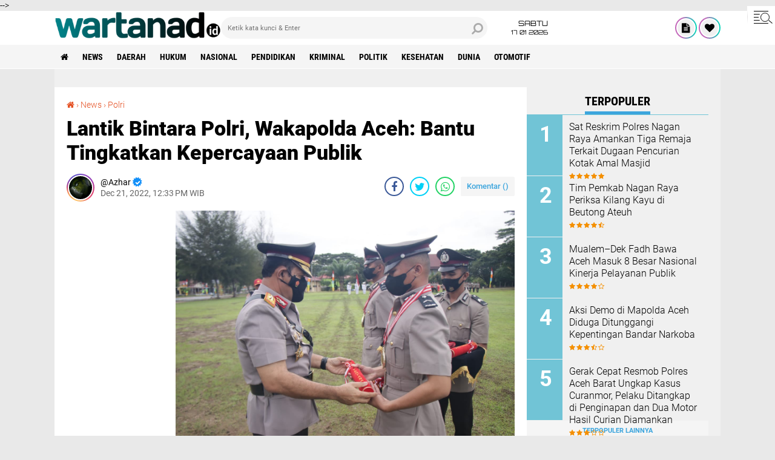

--- FILE ---
content_type: text/html; charset=utf-8
request_url: https://www.google.com/recaptcha/api2/aframe
body_size: 255
content:
<!DOCTYPE HTML><html><head><meta http-equiv="content-type" content="text/html; charset=UTF-8"></head><body><script nonce="Sn8QyzmS0Nmpu8n2fd4dng">/** Anti-fraud and anti-abuse applications only. See google.com/recaptcha */ try{var clients={'sodar':'https://pagead2.googlesyndication.com/pagead/sodar?'};window.addEventListener("message",function(a){try{if(a.source===window.parent){var b=JSON.parse(a.data);var c=clients[b['id']];if(c){var d=document.createElement('img');d.src=c+b['params']+'&rc='+(localStorage.getItem("rc::a")?sessionStorage.getItem("rc::b"):"");window.document.body.appendChild(d);sessionStorage.setItem("rc::e",parseInt(sessionStorage.getItem("rc::e")||0)+1);localStorage.setItem("rc::h",'1768648419403');}}}catch(b){}});window.parent.postMessage("_grecaptcha_ready", "*");}catch(b){}</script></body></html>

--- FILE ---
content_type: text/javascript; charset=UTF-8
request_url: https://www.wartanad.id/feeds/posts/default/-/Polri?alt=json-in-script&callback=related_results_labels2
body_size: 31230
content:
// API callback
related_results_labels2({"version":"1.0","encoding":"UTF-8","feed":{"xmlns":"http://www.w3.org/2005/Atom","xmlns$openSearch":"http://a9.com/-/spec/opensearchrss/1.0/","xmlns$blogger":"http://schemas.google.com/blogger/2008","xmlns$georss":"http://www.georss.org/georss","xmlns$gd":"http://schemas.google.com/g/2005","xmlns$thr":"http://purl.org/syndication/thread/1.0","id":{"$t":"tag:blogger.com,1999:blog-2412662561251839769"},"updated":{"$t":"2026-01-17T16:07:14.786+07:00"},"category":[{"term":"News"},{"term":"Polri"},{"term":"Daerah"},{"term":"Hukum"},{"term":"TNI"},{"term":"Aceh"},{"term":"Nasional"},{"term":"Banda Aceh"},{"term":"Pendidikan"},{"term":"Kriminal"},{"term":"Bener Meriah"},{"term":"Aceh Besar"},{"term":"Politik"},{"term":"Pidie"},{"term":"Aceh Timur"},{"term":"Aceh Barat"},{"term":"Subulussalam"},{"term":"Kemenkumham"},{"term":"Kesehatan"},{"term":"Parlementeria"},{"term":"Aceh Selatan"},{"term":"Ekonomi"},{"term":"Ditjenpas"},{"term":"Lhokseumawe"},{"term":"pariwisata"},{"term":"Bireuen"},{"term":"Ombudsman"},{"term":"Aceh Utara"},{"term":"Aceh Jaya"},{"term":"Aceh Singkil"},{"term":"Nagan Raya"},{"term":"Dunia"},{"term":"Aceh Tamiang"},{"term":"Olahraga"},{"term":"Pidie Jaya"},{"term":"BSI"},{"term":"Peristiwa"},{"term":"Pwi"},{"term":"Abdya"},{"term":"Aceh Tengah"},{"term":"Otomotif"},{"term":"BAS"},{"term":"Aceh Tenggara"},{"term":"Gayo Lues"},{"term":"Sabang"},{"term":"DSI"},{"term":"Kalsel"},{"term":"Opini"},{"term":"Takengon"},{"term":"Tni-Polri"},{"term":"Olah Raga"},{"term":"Ombusdman"},{"term":"PKS"},{"term":"Simeulue"},{"term":"Tni - Polri"},{"term":"IWO"},{"term":"Internasional"},{"term":"Kadin"},{"term":"Karsel"},{"term":"Maluku Utara"},{"term":"Pijay"},{"term":"Sigli"},{"term":"Suulussalam"},{"term":"Tapaktuan"},{"term":"news.kriminal"},{"term":"neww"},{"term":"Aceh Selamat"},{"term":"Aceh Tengara"},{"term":"Aceh Tenggah"},{"term":"Acehl"},{"term":"Bank aceh"},{"term":"Bener  Meriah"},{"term":"Dearah"},{"term":"Dirjenpas"},{"term":"Dpra"},{"term":"Hujum"},{"term":"Hukuk"},{"term":"Humum"},{"term":"IWO-I"},{"term":"Kecelakaan"},{"term":"Kemenkumhan"},{"term":"Malut"},{"term":"Meulaboh"},{"term":"News Aceh Barat"},{"term":"News Aceh Besar"},{"term":"News Hukum"},{"term":"Newsl"},{"term":"Newsrimina"},{"term":"Nvews"},{"term":"Papua"},{"term":"Pemerintah"},{"term":"Pendidikan Aceh"},{"term":"Pers"},{"term":"Pide"},{"term":"Polri Aceh"},{"term":"Seumelu"},{"term":"Singkil"},{"term":"Subulussalan"},{"term":"Syari'at Islam"},{"term":"TMI"},{"term":"USK"},{"term":"dinsos Aceh"},{"term":"hukim"},{"term":"keuangan"},{"term":"krikinal"},{"term":"krimimal"},{"term":"krimina"},{"term":"mews"},{"term":"nesw"},{"term":"newd"},{"term":"newsa"},{"term":"newss"},{"term":"parlemen"},{"term":"sejarah"}],"title":{"type":"text","$t":"WARTANAD.id"},"subtitle":{"type":"html","$t":""},"link":[{"rel":"http://schemas.google.com/g/2005#feed","type":"application/atom+xml","href":"https:\/\/www.wartanad.id\/feeds\/posts\/default"},{"rel":"self","type":"application/atom+xml","href":"https:\/\/www.blogger.com\/feeds\/2412662561251839769\/posts\/default\/-\/Polri?alt=json-in-script"},{"rel":"alternate","type":"text/html","href":"https:\/\/www.wartanad.id\/search\/label\/Polri"},{"rel":"hub","href":"http://pubsubhubbub.appspot.com/"},{"rel":"next","type":"application/atom+xml","href":"https:\/\/www.blogger.com\/feeds\/2412662561251839769\/posts\/default\/-\/Polri\/-\/Polri?alt=json-in-script\u0026start-index=26\u0026max-results=25"}],"author":[{"name":{"$t":"Redaksi"},"uri":{"$t":"http:\/\/www.blogger.com\/profile\/11434380328022960978"},"email":{"$t":"noreply@blogger.com"},"gd$image":{"rel":"http://schemas.google.com/g/2005#thumbnail","width":"16","height":"16","src":"https:\/\/img1.blogblog.com\/img\/b16-rounded.gif"}}],"generator":{"version":"7.00","uri":"http://www.blogger.com","$t":"Blogger"},"openSearch$totalResults":{"$t":"1092"},"openSearch$startIndex":{"$t":"1"},"openSearch$itemsPerPage":{"$t":"25"},"entry":[{"id":{"$t":"tag:blogger.com,1999:blog-2412662561251839769.post-7941862777021226268"},"published":{"$t":"2025-12-24T18:15:32.025+07:00"},"updated":{"$t":"2025-12-24T18:16:47.003+07:00"},"category":[{"scheme":"http://www.blogger.com/atom/ns#","term":"Daerah"},{"scheme":"http://www.blogger.com/atom/ns#","term":"News"},{"scheme":"http://www.blogger.com/atom/ns#","term":"Polri"}],"title":{"type":"text","$t":"Kapolres Subulussalam Salurkan Bantuan Sosial Kepada Masyarakat Terdampak Banjir"},"content":{"type":"html","$t":"\u003Cdiv\u003E\u003Cdiv class=\"separator\" style=\"clear: both; text-align: center;\"\u003E\n  \u003Ca href=\"https:\/\/blogger.googleusercontent.com\/img\/a\/AVvXsEjyFBZa0Fhbw_t3SGAo_bBcoFO8bYf8viOtXIS76Z8QBcRdvpMnBQUKA4lsNCiBlYgoNIxwhfLeG7nZBEmF9mM6uCyI5i7IJIlQanE4HALxJzjfw7NGp7-dvyosC_cleopFbX47ReBHguW8esunsxc4rP7DfY92C6Bd4XfDHnU5A1rzqBd4t661EdVWvzw\" imageanchor=\"1\" style=\"margin-left: 1em; margin-right: 1em;\"\u003E\n    \u003Cimg border=\"0\"   src=\"https:\/\/blogger.googleusercontent.com\/img\/a\/AVvXsEjyFBZa0Fhbw_t3SGAo_bBcoFO8bYf8viOtXIS76Z8QBcRdvpMnBQUKA4lsNCiBlYgoNIxwhfLeG7nZBEmF9mM6uCyI5i7IJIlQanE4HALxJzjfw7NGp7-dvyosC_cleopFbX47ReBHguW8esunsxc4rP7DfY92C6Bd4XfDHnU5A1rzqBd4t661EdVWvzw\" width=\"400\"\u003E\n  \u003C\/a\u003E\n\u003C\/div\u003E\u003Cbr\u003E\u003C\/div\u003E\u003Cdiv\u003E\u003Cb\u003EWartanad.id |\u0026nbsp;\u003C\/b\u003ESubulussalam - Kepala Kepolisian Resor Subulussalam AKBP Muhammad Yusuf, S.I.K menyalurkan bantuan sosial kepada masyarakat yang terdampak banjir di wilayah Kecamatan Longkib, Kota Subulussalam. Rabu, 24 Desember 2025.\u003C\/div\u003E\u003Cdiv\u003E\u003Cbr\u003E\u003C\/div\u003E\u003Cdiv\u003EPaket yang disalurkan berisi kebutuhan pokok seperti beras, minyak goreng, mie instan, hingga sarden untuk membantu mencukupi kebutuhan harian masyarakat.\u0026nbsp;\u003C\/div\u003E\u003Cdiv\u003E\u003Cbr\u003E\u003C\/div\u003E\u003Cdiv\u003EBantuan diserahkan langsung oleh Kapolres Subulussalam didampingi para Pejabat Utama (PJU) Polres Subulussalam, serta personel Polres dan Polsek Longkib.\u0026nbsp;\u003C\/div\u003E\u003Cdiv\u003E\u003Cbr\u003E\u003C\/div\u003E\u003Cdiv\u003EDalam hal ini, Kapolres Subulussalam mengatakan bahwa kegiatan ini merupakan wujud kehadiran Polri di tengah masyarakat, khususnya dalam situasi bencana.\u0026nbsp;\u003C\/div\u003E\u003Cdiv\u003E\u003Cbr\u003E\u003C\/div\u003E\u003Cdiv\u003E\"Kami berharap bantuan sembako ini dapat sedikit meringankan beban warga, serta menjadi penguat kebersamaan antara Polri dan masyarakat,\" kata Kapolres.\u0026nbsp;\u003C\/div\u003E\u003Cdiv\u003E\u003Cbr\u003E\u003C\/div\u003E\u003Cdiv\u003E\"Semoga dengan adanya bantuan ini, masyarakat yang terdampak dapat segera bangkit dan kembali menjalani aktivitas sehari-hari, sembari menunggu kondisi lingkungan benar-benar pulih,\" pungkasnya.\u003C\/div\u003E"},"link":[{"rel":"edit","type":"application/atom+xml","href":"https:\/\/www.blogger.com\/feeds\/2412662561251839769\/posts\/default\/7941862777021226268"},{"rel":"self","type":"application/atom+xml","href":"https:\/\/www.blogger.com\/feeds\/2412662561251839769\/posts\/default\/7941862777021226268"},{"rel":"alternate","type":"text/html","href":"https:\/\/www.wartanad.id\/2025\/12\/kapolres-subulussalam-salurkan-bantuan.html","title":"Kapolres Subulussalam Salurkan Bantuan Sosial Kepada Masyarakat Terdampak Banjir"}],"author":[{"name":{"$t":"Azhar"},"uri":{"$t":"http:\/\/www.blogger.com\/profile\/13185595086722506094"},"email":{"$t":"noreply@blogger.com"},"gd$image":{"rel":"http://schemas.google.com/g/2005#thumbnail","width":"29","height":"32","src":"\/\/blogger.googleusercontent.com\/img\/b\/R29vZ2xl\/AVvXsEiatTyt-zHjegADB7_cIVyt0ez_5ro6NDyvEJqML5w6O5p6pzvZ9Fm4yzpsZRV5g1S7lWN5gdmnsrbaFkbq7zEx15htzIBiQ-2HjeufRaCe5C5kspODuaQELHO-r3pks7Y\/s113\/Ayah+satu.jpg"}}],"media$thumbnail":{"xmlns$media":"http://search.yahoo.com/mrss/","url":"https:\/\/blogger.googleusercontent.com\/img\/a\/AVvXsEjyFBZa0Fhbw_t3SGAo_bBcoFO8bYf8viOtXIS76Z8QBcRdvpMnBQUKA4lsNCiBlYgoNIxwhfLeG7nZBEmF9mM6uCyI5i7IJIlQanE4HALxJzjfw7NGp7-dvyosC_cleopFbX47ReBHguW8esunsxc4rP7DfY92C6Bd4XfDHnU5A1rzqBd4t661EdVWvzw=s72-c","height":"72","width":"72"}},{"id":{"$t":"tag:blogger.com,1999:blog-2412662561251839769.post-7357394999538164204"},"published":{"$t":"2025-12-19T12:11:06.852+07:00"},"updated":{"$t":"2025-12-19T12:12:20.772+07:00"},"category":[{"scheme":"http://www.blogger.com/atom/ns#","term":"Daerah"},{"scheme":"http://www.blogger.com/atom/ns#","term":"News"},{"scheme":"http://www.blogger.com/atom/ns#","term":"Polri"}],"title":{"type":"text","$t":"Polres Bener Meriah Amankan Dua Pucuk Senjata Api Rakitan Aktif"},"content":{"type":"html","$t":"\u003Cdiv\u003E\u003Cdiv class=\"separator\" style=\"clear: both; text-align: center;\"\u003E\n  \u003Ca href=\"https:\/\/blogger.googleusercontent.com\/img\/a\/AVvXsEip-stzWuFeTLx9jDs8oLwpcVBz5f_1cMmP-F_qh0vlL2n_SWq3K3xHn-lrLpUoBcAZntIcwhdsOPE53X0vidsse2SoSJxZpyQ50IzpqjZyB9qNkkz9MLqxvRKpf7R9jRG5969WNBjsqb7vNGm1CNePjWlNMXV0och44hgHIfqnpIc0cDC62-d0NbbjRFs\" imageanchor=\"1\" style=\"margin-left: 1em; margin-right: 1em;\"\u003E\n    \u003Cimg border=\"0\"   src=\"https:\/\/blogger.googleusercontent.com\/img\/a\/AVvXsEip-stzWuFeTLx9jDs8oLwpcVBz5f_1cMmP-F_qh0vlL2n_SWq3K3xHn-lrLpUoBcAZntIcwhdsOPE53X0vidsse2SoSJxZpyQ50IzpqjZyB9qNkkz9MLqxvRKpf7R9jRG5969WNBjsqb7vNGm1CNePjWlNMXV0och44hgHIfqnpIc0cDC62-d0NbbjRFs\" width=\"400\"\u003E\n  \u003C\/a\u003E\n\u003C\/div\u003E\u003C\/div\u003E\u003Cdiv\u003E\u003Cbr\u003E\u003C\/div\u003E\u003Cdiv\u003E\u003Cb\u003EWartanad.id |\u0026nbsp;\u003C\/b\u003EBener Meriah – Kepedulian masyarakat terhadap keamanan lingkungan kembali ditunjukkan oleh warga Kampung Sosial, Kecamatan Mesidah, Kabupaten Bener Meriah. Dua pucuk senjata api rakitan aktif beserta amunisi berhasil diamankan oleh Satuan Intelkam Polres Bener Meriah setelah diserahkan langsung oleh warga, Rabu (17\/12\/2025).\u003C\/div\u003E\u003Cdiv\u003E\u003Cbr\u003E\u003C\/div\u003E\u003Cdiv\u003EPenyerahan senjata api tersebut berlangsung sekitar pukul 12.32 WIB. Dua senjata api rakitan yang diserahkan masing-masing berupa senjata laras panjang menyerupai SSI berpelontar dan senjata laras pendek menyerupai FN Colt. Keduanya masih dalam kondisi aktif dan layak digunakan. Selain itu, turut diamankan amunisi revolver kaliber 38 SPC sebanyak 19 butir, terdiri dari 7 butir aktif, 2 butir proyektil, dan 10 butir selongsong.\u003C\/div\u003E\u003Cdiv\u003E\u003Cbr\u003E\u003C\/div\u003E\u003Cdiv\u003EKapolres Bener Meriah AKBP Aris Cai Dwi Susanto, S.I.K., M.I.K., menjelaskan bahwa pengamanan senjata api rakitan ini berawal dari informasi masyarakat yang diterima dan ditindaklanjuti secara cepat.\u003C\/div\u003E\u003Cdiv\u003E\u003Cbr\u003E\u003C\/div\u003E\u003Cdiv\u003ESetelah bahan keterangan lengkap, Kasat Intelkam Polres Bener Meriah IPTU Fadhllulillah, S.T., M.Sos.,\u0026nbsp; melakukan langkah tindak lanjut dengan mengerahkan personel Sat Intelkam ke lokasi penemuan senjata api rakitan tersebut.\u003C\/div\u003E\u003Cdiv\u003E\u003Cbr\u003E\u003C\/div\u003E\u003Cdiv\u003EBerdasarkan keterangan warga, senjata api rakitan itu ditemukan saat kegiatan bersih-bersih rumah. Senjata diketahui tersimpan di dalam karung beras yang diletakkan di atas plafon dapur. Menyadari potensi bahaya, warga kemudian menyerahkan temuan tersebut kepada pihak kepolisian.\u003C\/div\u003E\u003Cdiv\u003E\u003Cbr\u003E\u003C\/div\u003E\u003Cdiv\u003ESeluruh barang bukti selanjutnya diamankan oleh Sat Intelkam Polres Bener Meriah guna kepentingan penyelidikan dan penanganan lebih lanjut sesuai ketentuan hukum yang berlaku.\u003C\/div\u003E\u003Cdiv\u003E\u003Cbr\u003E\u003C\/div\u003E\u003Cdiv\u003EKeberhasilan pengamanan dua senjata api rakitan ini menjadi bukti nyata kuatnya sinergi antara Polri dan masyarakat. Hubungan yang harmonis dan dilandasi kepercayaan mampu mendorong masyarakat untuk berperan aktif dalam menjaga keamanan dan ketertiban di lingkungan sekitarnya.\u003C\/div\u003E\u003Cdiv\u003E\u003Cbr\u003E\u003C\/div\u003E\u003Cdiv\u003EPolres Bener Meriah mengapresiasi langkah masyarakat yang telah proaktif menyerahkan senjata api ilegal dan mengimbau seluruh warga untuk segera melaporkan kepada pihak kepolisian apabila menemukan barang berbahaya atau mencurigakan demi terciptanya situasi kamtibmas yang aman dan kondusif.\u003C\/div\u003E"},"link":[{"rel":"edit","type":"application/atom+xml","href":"https:\/\/www.blogger.com\/feeds\/2412662561251839769\/posts\/default\/7357394999538164204"},{"rel":"self","type":"application/atom+xml","href":"https:\/\/www.blogger.com\/feeds\/2412662561251839769\/posts\/default\/7357394999538164204"},{"rel":"alternate","type":"text/html","href":"https:\/\/www.wartanad.id\/2025\/12\/polres-bener-meriah-amankan-dua-pucuk.html","title":"Polres Bener Meriah Amankan Dua Pucuk Senjata Api Rakitan Aktif"}],"author":[{"name":{"$t":"Azhar"},"uri":{"$t":"http:\/\/www.blogger.com\/profile\/13185595086722506094"},"email":{"$t":"noreply@blogger.com"},"gd$image":{"rel":"http://schemas.google.com/g/2005#thumbnail","width":"29","height":"32","src":"\/\/blogger.googleusercontent.com\/img\/b\/R29vZ2xl\/AVvXsEiatTyt-zHjegADB7_cIVyt0ez_5ro6NDyvEJqML5w6O5p6pzvZ9Fm4yzpsZRV5g1S7lWN5gdmnsrbaFkbq7zEx15htzIBiQ-2HjeufRaCe5C5kspODuaQELHO-r3pks7Y\/s113\/Ayah+satu.jpg"}}],"media$thumbnail":{"xmlns$media":"http://search.yahoo.com/mrss/","url":"https:\/\/blogger.googleusercontent.com\/img\/a\/AVvXsEip-stzWuFeTLx9jDs8oLwpcVBz5f_1cMmP-F_qh0vlL2n_SWq3K3xHn-lrLpUoBcAZntIcwhdsOPE53X0vidsse2SoSJxZpyQ50IzpqjZyB9qNkkz9MLqxvRKpf7R9jRG5969WNBjsqb7vNGm1CNePjWlNMXV0och44hgHIfqnpIc0cDC62-d0NbbjRFs=s72-c","height":"72","width":"72"}},{"id":{"$t":"tag:blogger.com,1999:blog-2412662561251839769.post-2152365076056829877"},"published":{"$t":"2025-12-07T22:56:11.796+07:00"},"updated":{"$t":"2025-12-07T22:57:33.788+07:00"},"category":[{"scheme":"http://www.blogger.com/atom/ns#","term":"Daerah"},{"scheme":"http://www.blogger.com/atom/ns#","term":"News"},{"scheme":"http://www.blogger.com/atom/ns#","term":"Polri"}],"title":{"type":"text","$t":"Alumni Akpol Angkatan 2000 Salurkan Bantuan untuk Korban Bencana Alam Aceh melalui Posko Polda Aceh di Bandara Kualanamu"},"content":{"type":"html","$t":"\u003Cdiv\u003E\u003Cdiv class=\"separator\" style=\"clear: both; text-align: center;\"\u003E\n  \u003Ca href=\"https:\/\/blogger.googleusercontent.com\/img\/a\/AVvXsEitcbZMN4u72Jn6kcQSInaF-KLabS8ncYi1q_uZyTV3bBvN-8KqdXB1UNiiih1kegDNXul8FeLac1R2RLZ0NgfCpUjOqzgXMvrGXzLPG4Em9_rg9cg180CmmG2GOreOpt8XsHB7Kq5Js3Vm9D96s5YxpTmVyRLhqR75Atc8JJoa3gQInbGuUxBhL587ksk\" imageanchor=\"1\" style=\"margin-left: 1em; margin-right: 1em;\"\u003E\n    \u003Cimg border=\"0\"   src=\"https:\/\/blogger.googleusercontent.com\/img\/a\/AVvXsEitcbZMN4u72Jn6kcQSInaF-KLabS8ncYi1q_uZyTV3bBvN-8KqdXB1UNiiih1kegDNXul8FeLac1R2RLZ0NgfCpUjOqzgXMvrGXzLPG4Em9_rg9cg180CmmG2GOreOpt8XsHB7Kq5Js3Vm9D96s5YxpTmVyRLhqR75Atc8JJoa3gQInbGuUxBhL587ksk\" width=\"400\"\u003E\n  \u003C\/a\u003E\n\u003C\/div\u003E\u003Cbr\u003E\u003C\/div\u003E\u003Cdiv\u003E\u003Cb\u003EWartanad.id |\u0026nbsp;\u003C\/b\u003EBandara Kualanamu, Sumatera Utara — Alumni Akademi Kepolisian (Akpol) Angkatan 2000 menyalurkan bantuan kemanusiaan untuk masyarakat Aceh yang terdampak bencana alam. Bantuan tersebut diserahkan ke Posko Bantuan Polda Aceh yang berlokasi di Gudang Kargo Bandara Kualanamu pada Sabtu, 6 Desember 2025, sekitar pukul 21.00 WIB hingga selesai.\u003C\/div\u003E\u003Cdiv\u003E\u003Cbr\u003E\u003C\/div\u003E\u003Cdiv\u003EKabid Humas Polda Aceh, Kombes Pol. Joko Krisdiyanto, S.I.K., dalam keterangannya pada Minggu, 7 Desember 2025, mengatakan bahwa bantuan tersebut dibawa menggunakan satu unit truk dan telah diterima oleh petugas posko.\u003C\/div\u003E\u003Cdiv\u003E\u003Cbr\u003E\u003C\/div\u003E\u003Cdiv\u003E“Pada Sabtu malam sekitar pukul 21.00 WIB, telah datang satu truk bantuan dari Alumni Akpol Angkatan 2000. Seluruh bantuan sudah kami terima di Posko Bantuan Polda Aceh untuk selanjutnya disalurkan kepada masyarakat terdampak bencana,” ujar Kabid Humas.\u003C\/div\u003E\u003Cdiv\u003E\u003Cbr\u003E\u003C\/div\u003E\u003Cdiv\u003EAdapun rincian bantuan yang diserahkan adalah sebagai berikut:\u003C\/div\u003E\u003Cdiv\u003E• Indomie Goreng : 150 dus\u003C\/div\u003E\u003Cdiv\u003E• Susu Carnation : 25 dus\u003C\/div\u003E\u003Cdiv\u003E• Gula : 25 dus\u003C\/div\u003E\u003Cdiv\u003E• Teh Sari Murni : 25 dus\u003C\/div\u003E\u003Cdiv\u003E• Pembalut Charm : 25 dus\u003C\/div\u003E\u003Cdiv\u003E• Popok Mamy Poko : 31 dus\u003C\/div\u003E\u003Cdiv\u003E• Roti Gizzi : 75 dus\u003C\/div\u003E\u003Cdiv\u003E• Susu Ultra Slim Coklat : 80 dus\u003C\/div\u003E\u003Cdiv\u003E• Minyak Bimoli : 50 dus\u003C\/div\u003E\u003Cdiv\u003E• Aqua Air Mineral : 175 dus\u003C\/div\u003E\u003Cdiv\u003E\u003Cbr\u003E\u003C\/div\u003E\u003Cdiv\u003EKombes Pol. Joko Krisdiyanto menambahkan bahwa seluruh bantuan tersebut akan segera disalurkan ke wilayah-wilayah terdampak bencana di Aceh.\u003C\/div\u003E\u003Cdiv\u003E\u003Cbr\u003E\u003C\/div\u003E\u003Cdiv\u003E“Bantuan ini sangat berarti untuk meringankan beban masyarakat. Polda Aceh akan memastikan seluruh bantuan tersalurkan dengan tepat,” tutup Kabid Humas.\u003C\/div\u003E"},"link":[{"rel":"edit","type":"application/atom+xml","href":"https:\/\/www.blogger.com\/feeds\/2412662561251839769\/posts\/default\/2152365076056829877"},{"rel":"self","type":"application/atom+xml","href":"https:\/\/www.blogger.com\/feeds\/2412662561251839769\/posts\/default\/2152365076056829877"},{"rel":"alternate","type":"text/html","href":"https:\/\/www.wartanad.id\/2025\/12\/alumni-akpol-angkatan-2000-salurkan.html","title":"Alumni Akpol Angkatan 2000 Salurkan Bantuan untuk Korban Bencana Alam Aceh melalui Posko Polda Aceh di Bandara Kualanamu"}],"author":[{"name":{"$t":"Azhar"},"uri":{"$t":"http:\/\/www.blogger.com\/profile\/13185595086722506094"},"email":{"$t":"noreply@blogger.com"},"gd$image":{"rel":"http://schemas.google.com/g/2005#thumbnail","width":"29","height":"32","src":"\/\/blogger.googleusercontent.com\/img\/b\/R29vZ2xl\/AVvXsEiatTyt-zHjegADB7_cIVyt0ez_5ro6NDyvEJqML5w6O5p6pzvZ9Fm4yzpsZRV5g1S7lWN5gdmnsrbaFkbq7zEx15htzIBiQ-2HjeufRaCe5C5kspODuaQELHO-r3pks7Y\/s113\/Ayah+satu.jpg"}}],"media$thumbnail":{"xmlns$media":"http://search.yahoo.com/mrss/","url":"https:\/\/blogger.googleusercontent.com\/img\/a\/AVvXsEitcbZMN4u72Jn6kcQSInaF-KLabS8ncYi1q_uZyTV3bBvN-8KqdXB1UNiiih1kegDNXul8FeLac1R2RLZ0NgfCpUjOqzgXMvrGXzLPG4Em9_rg9cg180CmmG2GOreOpt8XsHB7Kq5Js3Vm9D96s5YxpTmVyRLhqR75Atc8JJoa3gQInbGuUxBhL587ksk=s72-c","height":"72","width":"72"}},{"id":{"$t":"tag:blogger.com,1999:blog-2412662561251839769.post-5706257082108822938"},"published":{"$t":"2025-11-06T22:11:10.841+07:00"},"updated":{"$t":"2025-11-06T22:11:54.996+07:00"},"category":[{"scheme":"http://www.blogger.com/atom/ns#","term":"Daerah"},{"scheme":"http://www.blogger.com/atom/ns#","term":"News"},{"scheme":"http://www.blogger.com/atom/ns#","term":"Polri"}],"title":{"type":"text","$t":"Ungkap Kasus Pembongkaran Rumah di Aceh Besar, Polisi Sita Perabotan Bernilai Rp 100 Juta"},"content":{"type":"html","$t":"\u003Cdiv\u003E\u003Cdiv class=\"separator\" style=\"clear: both; text-align: center;\"\u003E\n  \u003Ca href=\"https:\/\/blogger.googleusercontent.com\/img\/a\/AVvXsEjfxJQAHPeN_SfGsEzvjVx7EdAVubCSB5Jw8T6zDcQOyMJcgRlZS2FnLZTjf8a78u-JOx4YWc-_Bbj_hcV_yxb0pb_Ws3XcGXuHOyofrixgSK2dq_aTPAt8MPYB0DtaLBCGRxOyNwWRrrYDiwUbRLxeRHVTrlElaPnGYfPHCJbUOcAVpFkGsr3h4QOXmIo\" imageanchor=\"1\" style=\"margin-left: 1em; margin-right: 1em;\"\u003E\n    \u003Cimg border=\"0\"   src=\"https:\/\/blogger.googleusercontent.com\/img\/a\/AVvXsEjfxJQAHPeN_SfGsEzvjVx7EdAVubCSB5Jw8T6zDcQOyMJcgRlZS2FnLZTjf8a78u-JOx4YWc-_Bbj_hcV_yxb0pb_Ws3XcGXuHOyofrixgSK2dq_aTPAt8MPYB0DtaLBCGRxOyNwWRrrYDiwUbRLxeRHVTrlElaPnGYfPHCJbUOcAVpFkGsr3h4QOXmIo\" width=\"400\"\u003E\n  \u003C\/a\u003E\n\u003C\/div\u003E\u003Cbr\u003E\u003C\/div\u003E\u003Cdiv\u003E\u003Cb\u003EWartanad.id | Banda Aceh -\u0026nbsp;\u003C\/b\u003EPolresta Banda Aceh mengungkap kasus pembongkaran rumah kosong yang terjadi di Gampong Tanjung, Kecamatan Ingin Jaya, Kabupaten Aceh Besar pada Kamis, 30 Oktober 2025 lalu.\u003C\/div\u003E\u003Cdiv\u003E\u003Cbr\u003E\u003C\/div\u003E\u003Cdiv\u003EPetugas menangkap dua pelaku yakni IZ (40) dan M (37) yang merupakan warga Aceh Besar. Satu orang lainnya yang berinisial I (38), warga Banda Aceh hingga kini masih berstatus buron.\u003C\/div\u003E\u003Cdiv\u003E\u003Cbr\u003E\u003C\/div\u003E\u003Cdiv\u003EKapolresta Banda Aceh, Kombes Pol Joko Heri Purwono bilang, rumah yang dibobol para pelaku milik warga bernama M Wawan Setiawan. Rumah itu memang kosong selama beberapa waktu.\u003C\/div\u003E\u003Cdiv\u003E\u003Cbr\u003E\u003C\/div\u003E\u003Cdiv\u003E\"Saat mengetahui rumahnya telah dibobol orang dan barang-barang hilang, korban langsung buat laporan dan kita tindaklanjuti,\" ujarnya saat konferensi pers di Polresta Banda Aceh, Kamis, 6 November 2025.\u003C\/div\u003E\u003Cdiv\u003E\u003Cbr\u003E\u003C\/div\u003E\u003Cdiv\u003EIZ dan M akhirnya ditangkap terpisah. Polisi mengamankan barang bukti perabotan rumah seperti satu set kursi dan meja kayu jati, kulkas, meja makan, tempat tidur, spiker, serta barang lainnya yang bernilai kurang lebih Rp 100 juta, termasuk satu mobil pickup untuk pengangkut.\u003C\/div\u003E\u003Cdiv\u003E\u003Cbr\u003E\u003C\/div\u003E\u003Cdiv\u003E\"Barang-barang ini disimpan oleh pelaku di rumah mereka dan belum sempat dijual semua. Hanya sebagian barang yang telah dijual seperti lemari dan lainnya seharga sebelas juta lebih, hasilnya dibagi rata. Ini masih kita dalami, termasuk ada yang buron satu orang,\" ungkapnya.\u003C\/div\u003E\u003Cdiv\u003E\u003Cbr\u003E\u003C\/div\u003E\u003Cdiv\u003EDari interogasi diakui bahwa ketiga tersangka sepakat untuk membobol rumah korban karena tahu rumah tersebut dalam keadaan kosong. Barang milik korban diambil dalam dua sesi yang diangkut menggunakan sebuah mobil pickup.\u003C\/div\u003E\u003Cdiv\u003E\u003Cbr\u003E\u003C\/div\u003E\u003Cdiv\u003E\"Mereka masuk lewat salah satu jendela yang terbuka, kemudian beraksi dengan lancar seolah pindahan rumah tanpa dicurigai warga. Lalu semua barang diangkut dan semuanya disimpan terlebih dulu,\" jelasnya.\u003C\/div\u003E\u003Cdiv\u003E\u003Cbr\u003E\u003C\/div\u003E\u003Cdiv\u003EAtas perbuatannya, pelaku dijerat Pasal 363 ayat (1) ke-4 dan ke-5 KUHP dengan ancaman hukuman tujuh tahun penjara. \"Kasus ini masih didalami lebih lanjut dan satu orang tersangka masih buron,\" tambah Joko.\u003C\/div\u003E"},"link":[{"rel":"edit","type":"application/atom+xml","href":"https:\/\/www.blogger.com\/feeds\/2412662561251839769\/posts\/default\/5706257082108822938"},{"rel":"self","type":"application/atom+xml","href":"https:\/\/www.blogger.com\/feeds\/2412662561251839769\/posts\/default\/5706257082108822938"},{"rel":"alternate","type":"text/html","href":"https:\/\/www.wartanad.id\/2025\/11\/ungkap-kasus-pembongkaran-rumah-di-aceh.html","title":"Ungkap Kasus Pembongkaran Rumah di Aceh Besar, Polisi Sita Perabotan Bernilai Rp 100 Juta"}],"author":[{"name":{"$t":"Azhar"},"uri":{"$t":"http:\/\/www.blogger.com\/profile\/13185595086722506094"},"email":{"$t":"noreply@blogger.com"},"gd$image":{"rel":"http://schemas.google.com/g/2005#thumbnail","width":"29","height":"32","src":"\/\/blogger.googleusercontent.com\/img\/b\/R29vZ2xl\/AVvXsEiatTyt-zHjegADB7_cIVyt0ez_5ro6NDyvEJqML5w6O5p6pzvZ9Fm4yzpsZRV5g1S7lWN5gdmnsrbaFkbq7zEx15htzIBiQ-2HjeufRaCe5C5kspODuaQELHO-r3pks7Y\/s113\/Ayah+satu.jpg"}}],"media$thumbnail":{"xmlns$media":"http://search.yahoo.com/mrss/","url":"https:\/\/blogger.googleusercontent.com\/img\/a\/AVvXsEjfxJQAHPeN_SfGsEzvjVx7EdAVubCSB5Jw8T6zDcQOyMJcgRlZS2FnLZTjf8a78u-JOx4YWc-_Bbj_hcV_yxb0pb_Ws3XcGXuHOyofrixgSK2dq_aTPAt8MPYB0DtaLBCGRxOyNwWRrrYDiwUbRLxeRHVTrlElaPnGYfPHCJbUOcAVpFkGsr3h4QOXmIo=s72-c","height":"72","width":"72"}},{"id":{"$t":"tag:blogger.com,1999:blog-2412662561251839769.post-5179866621632663666"},"published":{"$t":"2025-11-06T22:05:14.872+07:00"},"updated":{"$t":"2025-11-06T22:05:58.303+07:00"},"category":[{"scheme":"http://www.blogger.com/atom/ns#","term":"Daerah"},{"scheme":"http://www.blogger.com/atom/ns#","term":"News"},{"scheme":"http://www.blogger.com/atom/ns#","term":"Polri"}],"title":{"type":"text","$t":"Pelaku Pembakar Dayah Babul Maghfirah Aceh Besar di Tangkap, Ini Kata Polisi"},"content":{"type":"html","$t":"\u003Cdiv\u003E\u003Cdiv class=\"separator\" style=\"clear: both; text-align: center;\"\u003E\n  \u003Ca href=\"https:\/\/blogger.googleusercontent.com\/img\/a\/AVvXsEhpX96_FEuDPTHe2ls_ehlb4AvdPB1MUrYW0CUE2AXjn9ADqmts7E0lJNzzEhN7jrZKs0WTZyRWogdimrp3SYubR_UmGRr81KvXu0GuoII5j5DCLf7V2XzncgxgRMoYkBBPK53T77x_KVtPQ-vu92KCEWL3y5wMEl9xbmVn0rNRI2b8l_9o0t7j51Aqqt8\" imageanchor=\"1\" style=\"margin-left: 1em; margin-right: 1em;\"\u003E\n    \u003Cimg border=\"0\"   src=\"https:\/\/blogger.googleusercontent.com\/img\/a\/AVvXsEhpX96_FEuDPTHe2ls_ehlb4AvdPB1MUrYW0CUE2AXjn9ADqmts7E0lJNzzEhN7jrZKs0WTZyRWogdimrp3SYubR_UmGRr81KvXu0GuoII5j5DCLf7V2XzncgxgRMoYkBBPK53T77x_KVtPQ-vu92KCEWL3y5wMEl9xbmVn0rNRI2b8l_9o0t7j51Aqqt8\" width=\"400\"\u003E\n  \u003C\/a\u003E\n\u003C\/div\u003E\u003Cbr\u003E\u003C\/div\u003E\u003Cdiv\u003E\u003Cb\u003EWartanad.id | Banda Aceh -\u0026nbsp;\u003C\/b\u003EKebakaran yang melanda asrama putra Pondok Pesantren (Dayah) Babul Maghfirah pimpinan Tgk. Masrul Aidi di Gampong Lam Alue Cut, Kecamatan Kuta Baro, Kabupaten Aceh Besar, Jumat (31\/10\/2025) dini hari terungkap.\u003C\/div\u003E\u003Cdiv\u003E\u003Cbr\u003E\u003C\/div\u003E\u003Cdiv\u003EPelaku merupakan salah satu santri yang bernaung di Dayah Babul Maghfirah dan masih berusia dibawah umur.\u003C\/div\u003E\u003Cdiv\u003E\u003Cbr\u003E\u003C\/div\u003E\u003Cdiv\u003EHal ini dikatakan oleh Kapolresta Banda Aceh, Kombes Pol Joko Heri Purwono dalam Konferensi Pers di Meuligoe Rastra Sewakottama, Kamis (6\/11\/2025) pagi.\u003C\/div\u003E\u003Cdiv\u003E\u003Cbr\u003E\u003C\/div\u003E\u003Cdiv\u003ESebelumnya, Penyidik telah melakukan pemeriksaan sebanyak 10 orang saksi diantaranya tiga orang pengasuh, lima orang santri, satu orang penjaga dayah serta orang tua dari pelaku pembakaran dayah, ujar Kapolresta di damping Kasat Reskrim Kompol Parmohonan Harahap.\u003C\/div\u003E\u003Cdiv\u003E\u003Cbr\u003E\u003C\/div\u003E\u003Cdiv\u003EBarang bukti yang diamankan oleh penyidik berupa satu helai jacket warna hitam dan rekaman CCTV, tambahnya.\u003C\/div\u003E\u003Cdiv\u003E\u003Cbr\u003E\u003C\/div\u003E\u003Cdiv\u003EKapolresta menjelaskan, kejadian terjadi pada hari Jumat (31\/10\/2025)\u0026nbsp; sekitar pukul 03.00 WIB. Api pertama kali terlihat oleh saksi yang merupakan salah seorang santri.\u003C\/div\u003E\u003Cdiv\u003E\u003Cbr\u003E\u003C\/div\u003E\u003Cdiv\u003E“Saksi melihat api telah menyala dan membakar lantai dua gedung asrama putra yang merupakan bangunan kosong. Kemudian saksi membangunkan semua santri yang berada dilantai satu untuk segera keluar dari dalam asrama dikarenakan kontruksi lantai dua terbuat dari kayu dan triplek sehingga menjadikan api mudah membesar dan membakar seluruh gedung asrama beserta barang – barang milik para santri serta api menjalar ke bangunan kantin dan salah satu rumah milik pembina Yayasan” ujar Kapolresta.\u003C\/div\u003E\u003Cdiv\u003E\u003Cbr\u003E\u003C\/div\u003E\u003Cdiv\u003EApi dapat dipadamkan oleh Pemadam Kebakaran dibantu para santri dan warga setempat dengan kerugian mencapai Rp2 Milyar, tambahnya.\u0026nbsp;\u003C\/div\u003E\u003Cdiv\u003E\u003Cbr\u003E\u003C\/div\u003E\u003Cdiv\u003EBerdasarkan olah tempat kejadian perkara, didapatkan beberapa bukti petunjuk seperti bukti rekaman CCTV serta pakaian milik pelaku yang akhirnya hasil penyelidikan mengarah terhadap terduga pelaku.\u0026nbsp;\u003C\/div\u003E\u003Cdiv\u003E\u003Cbr\u003E\u003C\/div\u003E\u003Cdiv\u003EDari hasil pemeriksaan, salah satu santri di dayah tersebut ditetapkan sebagai tersangka sesuai dengan keterangannya, pelaku telah dengan sengaja membakar gedung asrama putra Dayah Babul Maghfirah menggunakan korek mancis yang dipakai untuk membakar kabel yang terdapat di lantai dua gedung asrama putra, sebut Kapolresta.\u003C\/div\u003E\u003Cdiv\u003E\u003Cbr\u003E\u003C\/div\u003E\u003Cdiv\u003E“ Pelaku mengaku sering mengalami tindakan bulying yang dilakukan oleh beberapa temannya, hal ini menyebabkan pelaku merasa tertekan secara mental sehingga timbul niat untuk membakar gedung asrama dengan tujuan agar semua barang-barang milik teman-temannya yang selama ini sering melakukan bulying terhadap dirinya agar habis terbakar,” kata KBP Joko.\u003C\/div\u003E\u003Cdiv\u003E\u003Cbr\u003E\u003C\/div\u003E\u003Cdiv\u003EPelaku dijerat dengan Pasal 187 KUHP dengan ancama kurungan penjara selama 15 tahun. Dikarenakan pelaku merupakan anak dibawah umur maka penanganan perkaranya sesuai dengan ketentuan Sistem Peradilan Pidana Anak atau SPPA dan selama proses penyidikan pelaku akan ditahan dan akan ditempat di Lembaga Pembinaan Khusus Anak (LPKA) Banda Aceh, pungkas Kapolresta Banda Aceh.\u003C\/div\u003E"},"link":[{"rel":"edit","type":"application/atom+xml","href":"https:\/\/www.blogger.com\/feeds\/2412662561251839769\/posts\/default\/5179866621632663666"},{"rel":"self","type":"application/atom+xml","href":"https:\/\/www.blogger.com\/feeds\/2412662561251839769\/posts\/default\/5179866621632663666"},{"rel":"alternate","type":"text/html","href":"https:\/\/www.wartanad.id\/2025\/11\/pelaku-pembakar-dayah-babul-maghfirah.html","title":"Pelaku Pembakar Dayah Babul Maghfirah Aceh Besar di Tangkap, Ini Kata Polisi"}],"author":[{"name":{"$t":"Azhar"},"uri":{"$t":"http:\/\/www.blogger.com\/profile\/13185595086722506094"},"email":{"$t":"noreply@blogger.com"},"gd$image":{"rel":"http://schemas.google.com/g/2005#thumbnail","width":"29","height":"32","src":"\/\/blogger.googleusercontent.com\/img\/b\/R29vZ2xl\/AVvXsEiatTyt-zHjegADB7_cIVyt0ez_5ro6NDyvEJqML5w6O5p6pzvZ9Fm4yzpsZRV5g1S7lWN5gdmnsrbaFkbq7zEx15htzIBiQ-2HjeufRaCe5C5kspODuaQELHO-r3pks7Y\/s113\/Ayah+satu.jpg"}}],"media$thumbnail":{"xmlns$media":"http://search.yahoo.com/mrss/","url":"https:\/\/blogger.googleusercontent.com\/img\/a\/AVvXsEhpX96_FEuDPTHe2ls_ehlb4AvdPB1MUrYW0CUE2AXjn9ADqmts7E0lJNzzEhN7jrZKs0WTZyRWogdimrp3SYubR_UmGRr81KvXu0GuoII5j5DCLf7V2XzncgxgRMoYkBBPK53T77x_KVtPQ-vu92KCEWL3y5wMEl9xbmVn0rNRI2b8l_9o0t7j51Aqqt8=s72-c","height":"72","width":"72"}},{"id":{"$t":"tag:blogger.com,1999:blog-2412662561251839769.post-7702810380257774324"},"published":{"$t":"2025-10-08T23:02:00.001+07:00"},"updated":{"$t":"2025-10-09T03:35:09.861+07:00"},"category":[{"scheme":"http://www.blogger.com/atom/ns#","term":"News"},{"scheme":"http://www.blogger.com/atom/ns#","term":"Polri"}],"title":{"type":"text","$t":"Kapolda Aceh Irjen Marzuki Ali Basyah Tinjau Gizi dan Menu Siswa Secaba Polri di SPN Seulawah"},"content":{"type":"html","$t":"\u003Cp dir=\"ltr\"\u003E\u003Cb\u003E\u003C\/b\u003E\u003C\/p\u003E\u003Cdiv\u003E\u003Cb\u003E\u003Cdiv\u003E\n  \u003Ca href=\"https:\/\/blogger.googleusercontent.com\/img\/a\/AVvXsEhKk5i25v6FzO90QfMkScnGge6LDjTdkoPPeifye-O4hGxo6Q71Ofl1y2skK23naxn-QMluByojR9X4yV4w_TvlJ_-X_AJNay4KhrEbmIOvoQ9QwFe0p1KkK75NK8F8BV-c1cfhiLVxlyETjODSRGRn8yCLMlV7GEpn6I8gOLh0HS_w3ohFY232t7oBO_4\"\u003E\n    \u003Cimg border=\"0\" src=\"https:\/\/blogger.googleusercontent.com\/img\/a\/AVvXsEhKk5i25v6FzO90QfMkScnGge6LDjTdkoPPeifye-O4hGxo6Q71Ofl1y2skK23naxn-QMluByojR9X4yV4w_TvlJ_-X_AJNay4KhrEbmIOvoQ9QwFe0p1KkK75NK8F8BV-c1cfhiLVxlyETjODSRGRn8yCLMlV7GEpn6I8gOLh0HS_w3ohFY232t7oBO_4\" width=\"400\"\u003E\n  \u003C\/a\u003E\n\u003C\/div\u003E\u003Cdiv\u003E\u003Cb\u003E\u003Cbr\u003E\u003C\/b\u003E\u003C\/div\u003EWartanad.id | Aceh Besar\u0026nbsp;\u003C\/b\u003E— Kapolda Aceh Irjen Pol. Marzuki Ali Basyah, S.I.K., bersama Wakapolda Brigjen Pol. Ari Wahyu Widodo, M.Si., melakukan peninjauan langsung terhadap menu dan standar gizi makanan para siswa Sekolah Calon Bintara (Secaba) Polri di Sekolah Polisi Negara (SPN) Polda Aceh, Seulawah, Kabupaten Aceh Besar, Rabu (8\/10\/2025).\u003C\/div\u003E\u003Cp\u003E\u003C\/p\u003E\n\u003Cp dir=\"ltr\"\u003E\u003Cbr\u003E\u003C\/p\u003E\u003Cp dir=\"ltr\"\u003EKunjungan tersebut merupakan bentuk perhatian pimpinan Polda Aceh terhadap kesejahteraan dan kebutuhan gizi para calon anggota Polri. Irjen Marzuki menegaskan bahwa asupan makanan yang bergizi dan layak konsumsi menjadi faktor penting dalam membentuk fisik yang prima, semangat tinggi, dan mental yang tangguh bagi siswa selama masa pendidikan.\u003Cbr\u003E\u003Cbr\u003E\u003C\/p\u003E\u003Cp dir=\"ltr\"\u003E\nDalam kesempatan itu, Kapolda Aceh meninjau dapur utama, ruang penyimpanan bahan makanan, serta tempat pengolahan dan penyajian hidangan. Ia juga berdialog langsung dengan para petugas dapur serta pengasuh siswa untuk memastikan seluruh proses pengolahan makanan berjalan sesuai standar kebersihan dan kesehatan.\u003C\/p\u003E\n\u003Cp dir=\"ltr\"\u003E\u003Cbr\u003E\u003C\/p\u003E\u003Cp dir=\"ltr\"\u003E“Selain latihan fisik dan akademik, asupan gizi juga sangat penting. Makanan yang bergizi akan membentuk tubuh yang kuat, semangat yang tinggi, dan pikiran yang sehat. Karena itu, saya ingin memastikan semuanya dalam kondisi terbaik,” ujar Irjen Pol. Marzuki Ali Basyah di sela kunjungan.\u003Cbr\u003E\u003C\/p\u003E\u003Cdiv\u003E\n\u003C\/div\u003E\u003Cbr\u003E\u003Cp\u003E\u003C\/p\u003E\u003Cp dir=\"ltr\"\u003E\nMenariknya, Kapolda Aceh juga ikut duduk dan makan bersama para siswa Secaba di ruang makan SPN. Hal itu mencerminkan semangat kebersamaan antara pimpinan dan peserta didik yang sedang menjalani pembentukan dasar kepolisian. Para siswa tampak antusias dan bersemangat dengan kehadiran orang nomor satu di jajaran Polda Aceh tersebut.\u003C\/p\u003E\u003Cp dir=\"ltr\"\u003E\u003C\/p\u003E\u003Cdiv\u003E\n  \u003Ca href=\"https:\/\/blogger.googleusercontent.com\/img\/a\/AVvXsEg-dqpR_UsHusAOsxKZW8D93v4Zk9ga3gOyvRHrfYXZzj65t3y-r2_ZBASU5fgLXanA0GOM2ozjdsTaI8aHSL6HxVjbI-qBUAA02WfaUWk0qJk29roD_wNM9F0l_-5KpivtIiFl25sPXoWmUAgVVEQ3HE1jLqGCphju5BofIVEGDGwzCV05L4DYuZhWknQ\"\u003E\n    \u003Cimg border=\"0\" src=\"https:\/\/blogger.googleusercontent.com\/img\/a\/AVvXsEg-dqpR_UsHusAOsxKZW8D93v4Zk9ga3gOyvRHrfYXZzj65t3y-r2_ZBASU5fgLXanA0GOM2ozjdsTaI8aHSL6HxVjbI-qBUAA02WfaUWk0qJk29roD_wNM9F0l_-5KpivtIiFl25sPXoWmUAgVVEQ3HE1jLqGCphju5BofIVEGDGwzCV05L4DYuZhWknQ\" width=\"400\"\u003E\n  \u003C\/a\u003E\n\u003C\/div\u003EKapolda juga berpesan kepada seluruh pengasuh dan juru masak agar senantiasa menjaga cita rasa, variasi menu, dan kebersihan makanan yang disajikan setiap hari. Menurutnya, perhatian terhadap hal-hal kecil seperti gizi dan makanan merupakan bagian penting dari pembentukan karakter dan kedisiplinan anggota Polri.\u003Cbr\u003E\u003Cbr\u003E\u003Cp\u003E\u003C\/p\u003E\u003Cp dir=\"ltr\"\u003E\n“Perhatian terhadap kesejahteraan personel yang dimulai sejak masa pendidikan merupakan bagian dari komitmen Polri dalam membangun sumber daya manusia yang unggul, profesional, dan berintegritas,” tambahnya.\u003C\/p\u003E\n\u003Cp dir=\"ltr\"\u003E\u003Cbr\u003E\u003C\/p\u003E\u003Cp dir=\"ltr\"\u003EDi akhir kunjungan, Kapolda Aceh memberikan motivasi kepada seluruh siswa agar terus menjaga semangat belajar, disiplin, serta menanamkan nilai-nilai kejujuran dan tanggung jawab dalam setiap kegiatan di lingkungan pendidikan SPN Seulawah.\u003C\/p\u003E"},"link":[{"rel":"edit","type":"application/atom+xml","href":"https:\/\/www.blogger.com\/feeds\/2412662561251839769\/posts\/default\/7702810380257774324"},{"rel":"self","type":"application/atom+xml","href":"https:\/\/www.blogger.com\/feeds\/2412662561251839769\/posts\/default\/7702810380257774324"},{"rel":"alternate","type":"text/html","href":"https:\/\/www.wartanad.id\/2025\/10\/kapolda-aceh-irjen-marzuki-ali-basyah.html","title":"Kapolda Aceh Irjen Marzuki Ali Basyah Tinjau Gizi dan Menu Siswa Secaba Polri di SPN Seulawah"}],"author":[{"name":{"$t":"Azhar"},"uri":{"$t":"http:\/\/www.blogger.com\/profile\/13185595086722506094"},"email":{"$t":"noreply@blogger.com"},"gd$image":{"rel":"http://schemas.google.com/g/2005#thumbnail","width":"29","height":"32","src":"\/\/blogger.googleusercontent.com\/img\/b\/R29vZ2xl\/AVvXsEiatTyt-zHjegADB7_cIVyt0ez_5ro6NDyvEJqML5w6O5p6pzvZ9Fm4yzpsZRV5g1S7lWN5gdmnsrbaFkbq7zEx15htzIBiQ-2HjeufRaCe5C5kspODuaQELHO-r3pks7Y\/s113\/Ayah+satu.jpg"}}],"media$thumbnail":{"xmlns$media":"http://search.yahoo.com/mrss/","url":"https:\/\/blogger.googleusercontent.com\/img\/a\/AVvXsEhKk5i25v6FzO90QfMkScnGge6LDjTdkoPPeifye-O4hGxo6Q71Ofl1y2skK23naxn-QMluByojR9X4yV4w_TvlJ_-X_AJNay4KhrEbmIOvoQ9QwFe0p1KkK75NK8F8BV-c1cfhiLVxlyETjODSRGRn8yCLMlV7GEpn6I8gOLh0HS_w3ohFY232t7oBO_4=s72-c","height":"72","width":"72"}},{"id":{"$t":"tag:blogger.com,1999:blog-2412662561251839769.post-3934590879683548229"},"published":{"$t":"2025-10-04T15:20:00.001+07:00"},"updated":{"$t":"2025-10-04T15:20:44.939+07:00"},"category":[{"scheme":"http://www.blogger.com/atom/ns#","term":"Daerah"},{"scheme":"http://www.blogger.com/atom/ns#","term":"News"},{"scheme":"http://www.blogger.com/atom/ns#","term":"Polri"}],"title":{"type":"text","$t":"Kapolsek Darusalam Ajak Warga Hadiri Doa Bersama dan Tausiah Malam Ini"},"content":{"type":"html","$t":"\u003Cdiv\u003E\u003Cdiv class=\"separator\" style=\"clear: both; text-align: center;\"\u003E\n  \u003Ca href=\"https:\/\/blogger.googleusercontent.com\/img\/a\/AVvXsEiCOUOSVOsAruI-CM8chEvVgCZr2T4FGN7hsX5KYEFVXhj-RaKeZMiVvNPjP7KVaN4QhgQ--QNxwEQzLCl-1mgVLtJkGPK92P5sKf6475wu-XmznPoHWzXBgql3nXDixHTF3hD1Gil2S2pP7MLi9yN_1iH163wdPkXdxGUejAuJDn6_MbLLhBV0HfjyY5E\" imageanchor=\"1\" style=\"margin-left: 1em; margin-right: 1em;\"\u003E\n    \u003Cimg border=\"0\"   src=\"https:\/\/blogger.googleusercontent.com\/img\/a\/AVvXsEiCOUOSVOsAruI-CM8chEvVgCZr2T4FGN7hsX5KYEFVXhj-RaKeZMiVvNPjP7KVaN4QhgQ--QNxwEQzLCl-1mgVLtJkGPK92P5sKf6475wu-XmznPoHWzXBgql3nXDixHTF3hD1Gil2S2pP7MLi9yN_1iH163wdPkXdxGUejAuJDn6_MbLLhBV0HfjyY5E\" width=\"400\"\u003E\n  \u003C\/a\u003E\n\u003C\/div\u003E\u003Cbr\u003E\u003C\/div\u003E\u003Cdiv\u003EIptu Adam : \" Tausyiah akan disampaikan oleh Tgk Jim\".\u003C\/div\u003E\u003Cdiv\u003E\u003Cbr\u003E\u003C\/div\u003E\u003Cdiv\u003E\u003Cb\u003EWartanad.id | Banda Aceh -\u0026nbsp;\u003C\/b\u003EPolsek Darussalam Polresta Banda Aceh akan menggelar kegiatan doa bersama dan tausiah yang akan dilaksanakan di Balee Meutuah, Mapolsek Darussalam, Jum'at malam, (3\/10\/2025), setelah Ba'da Isya.\u0026nbsp;\u0026nbsp;\u003C\/div\u003E\u003Cdiv\u003E\u003Cbr\u003E\u003C\/div\u003E\u003Cdiv\u003EKapolresta Banda Aceh, Kombes Pol Joko Heri Purwono melalui Kapolsek Darusalam, Iptu Adam Maulana, menyampaikan bahwa kegiatan doa bersama ini dilaksanakan untuk memohon keselamatan para personel dalam menjalankan tugas menjaga Kamtibmas di wilayah hukum Polsek Darussalam.\u0026nbsp;\u003C\/div\u003E\u003Cdiv\u003E\u003Cbr\u003E\u003C\/div\u003E\u003Cdiv\u003E\"Kegiatan ini adalah bentuk ikhtiar rohani agar seluruh personel selalu diberikan perlindungan dan keselamatan dalam menjalankan tugas, sekaligus mendoakan agar wilayah hukum Polsek Darusalam tetap dalam keadaan aman, tertib dan kondusif,\" ungkap Iptu Adam.\u003C\/div\u003E\u003Cdiv\u003E\u003Cbr\u003E\u003C\/div\u003E\u003Cdiv\u003ESelain menjalankan tugas secara profesional, kata Iptu Adam, pihaknya juga berusaha mendekatkan diri kepada Allah SWT.\u0026nbsp;\u003C\/div\u003E\u003Cdiv\u003E\u003Cbr\u003E\u003C\/div\u003E\u003Cdiv\u003E\"Melalui doa bersama ini, kita berharap keberkahan dan keselamatan untuk seluruh personel, dan wilayah hukum Polsek Darussalam, senantiasa dijauhkan dari gangguan Kamtibmas,\" sambung Iptu Adam.\u003C\/div\u003E\u003Cdiv\u003E\u003Cbr\u003E\u003C\/div\u003E\u003Cdiv\u003ESelain doa bersama, lanjut nya, kegiatan ini juga diisi dengan tausiah yang akan disampaikan oleh Tgk Muhammad Umar atau lebih dikenal dengan Tgk Jim\u0026nbsp; Pimpinan Dayah Liqaurrahmah.\u0026nbsp;\u003C\/div\u003E\u003Cdiv\u003E\u003Cbr\u003E\u003C\/div\u003E\u003Cdiv\u003EIptu Adam mengajak seluruh warga\u0026nbsp; masyarakat di Kecamatan Darusalam dapat menghadiri kegiatan doa bersama dan tausiah di Bale Meutuah malam ini.\u0026nbsp;\u003C\/div\u003E\u003Cdiv\u003E\u003Cbr\u003E\u003C\/div\u003E\u003Cdiv\u003E\"Semoga doa yang kita panjatkan bersama malam ini diberkahi Allah SWT,\" tutup Kapolsek Darussalam.\u003C\/div\u003E"},"link":[{"rel":"edit","type":"application/atom+xml","href":"https:\/\/www.blogger.com\/feeds\/2412662561251839769\/posts\/default\/3934590879683548229"},{"rel":"self","type":"application/atom+xml","href":"https:\/\/www.blogger.com\/feeds\/2412662561251839769\/posts\/default\/3934590879683548229"},{"rel":"alternate","type":"text/html","href":"https:\/\/www.wartanad.id\/2025\/10\/kapolsek-darusalam-ajak-warga-hadiri.html","title":"Kapolsek Darusalam Ajak Warga Hadiri Doa Bersama dan Tausiah Malam Ini"}],"author":[{"name":{"$t":"Azhar"},"uri":{"$t":"http:\/\/www.blogger.com\/profile\/13185595086722506094"},"email":{"$t":"noreply@blogger.com"},"gd$image":{"rel":"http://schemas.google.com/g/2005#thumbnail","width":"29","height":"32","src":"\/\/blogger.googleusercontent.com\/img\/b\/R29vZ2xl\/AVvXsEiatTyt-zHjegADB7_cIVyt0ez_5ro6NDyvEJqML5w6O5p6pzvZ9Fm4yzpsZRV5g1S7lWN5gdmnsrbaFkbq7zEx15htzIBiQ-2HjeufRaCe5C5kspODuaQELHO-r3pks7Y\/s113\/Ayah+satu.jpg"}}],"media$thumbnail":{"xmlns$media":"http://search.yahoo.com/mrss/","url":"https:\/\/blogger.googleusercontent.com\/img\/a\/AVvXsEiCOUOSVOsAruI-CM8chEvVgCZr2T4FGN7hsX5KYEFVXhj-RaKeZMiVvNPjP7KVaN4QhgQ--QNxwEQzLCl-1mgVLtJkGPK92P5sKf6475wu-XmznPoHWzXBgql3nXDixHTF3hD1Gil2S2pP7MLi9yN_1iH163wdPkXdxGUejAuJDn6_MbLLhBV0HfjyY5E=s72-c","height":"72","width":"72"}},{"id":{"$t":"tag:blogger.com,1999:blog-2412662561251839769.post-3590245780218937526"},"published":{"$t":"2025-10-02T22:58:00.001+07:00"},"updated":{"$t":"2025-10-02T22:58:58.393+07:00"},"category":[{"scheme":"http://www.blogger.com/atom/ns#","term":"News"},{"scheme":"http://www.blogger.com/atom/ns#","term":"Polri"},{"scheme":"http://www.blogger.com/atom/ns#","term":"TNI"}],"title":{"type":"text","$t":"Pangdam Iskandar Muda : Pertambangan Ilegal Merusak Kelestarian Lingkungan"},"content":{"type":"html","$t":"\u003Cdiv\u003E\u003Cb\u003E\u003Cdiv class=\"separator\" style=\"clear: both; text-align: center;\"\u003E\n  \u003Ca href=\"https:\/\/blogger.googleusercontent.com\/img\/a\/AVvXsEhofqaOLTu49KR6ZxRWVZYQMdnw1feP-CBiIn63DRHzg3HNlDYLS8C8_rDY9xYKm-FLWqCsrVtHG2mb-woAdL9GAeA0oTpqGMjqdiI3qfd8lm-9tFUxAlMCUVhIPBcNqIt9khlz4JvlqkuM00Qqtfia8YjwICkOqixU8kj2P6e8sFiAb4nKNeLoH1Bf2ok\" imageanchor=\"1\" style=\"margin-left: 1em; margin-right: 1em;\"\u003E\n    \u003Cimg border=\"0\"   src=\"https:\/\/blogger.googleusercontent.com\/img\/a\/AVvXsEhofqaOLTu49KR6ZxRWVZYQMdnw1feP-CBiIn63DRHzg3HNlDYLS8C8_rDY9xYKm-FLWqCsrVtHG2mb-woAdL9GAeA0oTpqGMjqdiI3qfd8lm-9tFUxAlMCUVhIPBcNqIt9khlz4JvlqkuM00Qqtfia8YjwICkOqixU8kj2P6e8sFiAb4nKNeLoH1Bf2ok\" width=\"400\"\u003E\n  \u003C\/a\u003E\n\u003C\/div\u003EWartanad.id | Banda Aceh\u003C\/b\u003E\u0026nbsp;– Panglima Komando Daerah Militer Iskandar Muda (Pangdam IM), Mayor Jenderal TNI Joko Hadi Susilo, S.I.P., menghadiri Deklarasi Green Policing sekaligus penandatanganan komitmen bersama untuk mencegah praktik pertambangan ilegal di seluruh wilayah Aceh. Acara yang berlangsung di Aula Mapolda Aceh pada Kamis (2\/10\/2025) ini menjadi momentum penting dalam memperkuat sinergi lintas sektor, baik dari unsur pemerintahan, aparat keamanan, akademisi, maupun masyarakat, untuk menjaga kelestarian lingkungan dan mendorong pembangunan berkelanjutan di Tanah Rencong.\u003C\/div\u003E\u003Cdiv\u003E\u003Cbr\u003E\u003C\/div\u003E\u003Cdiv\u003EDalam sambutannya, Pangdam IM menekankan bahwa persoalan lingkungan hidup merupakan tanggung jawab bersama yang tidak bisa ditangani secara parsial. Menurutnya, praktik pertambangan ilegal tidak hanya menimbulkan kerusakan ekosistem, tetapi juga berpotensi memicu bencana alam, korban jiwa, hingga konflik sosial di masyarakat.\u003C\/div\u003E\u003Cdiv\u003E\u003Cbr\u003E\u003C\/div\u003E\u003Cdiv\u003E“Alam kita adalah anugerah besar yang harus dijaga. Jika dibiarkan, tambang ilegal akan membawa kerusakan hutan, tanah longsor, banjir, dan bahkan menelan korban jiwa. Dampaknya merambah ke sektor ekonomi, sosial, hingga stabilitas keamanan. Karena itu, menjaga kelestarian lingkungan adalah tugas seluruh komponen bangsa, bukan hanya aparat,” tegas Mayjen TNI Joko Hadi Susilo.\u003C\/div\u003E\u003Cdiv\u003E\u003Cbr\u003E\u003C\/div\u003E\u003Cdiv\u003ELebih lanjut, Pangdam menilai bahwa Green Policing merupakan panggilan moral sekaligus gerakan kolektif untuk menyelamatkan potensi alam Aceh demi keberlangsungan hidup generasi mendatang. “Deklarasi ini bukan hanya simbolis, melainkan komitmen nyata. Ini adalah momentum strategis untuk memastikan pembangunan Aceh berjalan dengan prinsip keberlanjutan dan kepedulian terhadap lingkungan,” ujarnya.\u003C\/div\u003E\u003Cdiv\u003E\u003Cbr\u003E\u003C\/div\u003E\u003Cdiv\u003EWakil Gubernur Aceh, H. Fadhlullah, S.E., yang juga hadir dalam kegiatan tersebut menegaskan bahwa konsep Green Policing menjadi tonggak penting dalam menjaga kelestarian alam Aceh yang kaya dengan sumber daya alam. Ia menyebut bahwa selama beberapa dekade terakhir, aktivitas pertambangan tanpa izin (PETI) telah menimbulkan kerusakan serius, mengancam kehidupan masyarakat, hingga memicu konflik horizontal.\u003C\/div\u003E\u003Cdiv\u003E\u003Cbr\u003E\u003C\/div\u003E\u003Cdiv\u003E“Aceh dianugerahi kekayaan hutan, air, dan mineral yang luar biasa. Namun, tambang ilegal justru menggerus kekayaan itu, merusak tatanan sosial, dan mengikis kearifan lokal. Karena itu, pemerintah mendukung penuh langkah Polda Aceh menggagas Green Policing yang mengedepankan penegakan hukum sekaligus gerakan moral, edukasi, dan kolaborasi lintas elemen. Aktivitas pertambangan harus legal, berizin, dan berkelanjutan,” tegasnya.\u003C\/div\u003E\u003Cdiv\u003E\u003Cbr\u003E\u003C\/div\u003E\u003Cdiv\u003EKapolda Aceh, Irjen Pol. Marzuki Ali Basyah, dalam sambutannya menambahkan bahwa pertambangan ilegal tidak lagi bisa ditoleransi karena membawa dampak yang luas. Menurutnya, persoalan ini tidak hanya bisa dilihat dari sisi hukum semata, tetapi juga harus disikapi dengan pendekatan sosial, edukatif, serta kolaboratif.\u003C\/div\u003E\u003Cdiv\u003E\u003Cbr\u003E\u003C\/div\u003E\u003Cdiv\u003E“Polri Aceh akan mengambil peran sebagai penengah dengan pendekatan persuasif dan edukatif, tetapi tetap tegas dalam penegakan hukum. Kita ingin agar langkah ini menjadi jalan tengah yang membawa kesejahteraan masyarakat sekaligus menjaga kelestarian lingkungan. Mari kita jaga alam sebagai warisan berharga bagi generasi mendatang,” ucap Kapolda.\u003C\/div\u003E\u003Cdiv\u003E\u003Cbr\u003E\u003C\/div\u003E\u003Cdiv\u003ESementara itu, Direktur Reserse Kriminal Khusus (Dirkrimsus) Polda Aceh, Kombes Pol. Zulhir Destrian, memaparkan langkah-langkah konkret yang telah dilakukan untuk menekan aktivitas PETI. Menurutnya, Polda Aceh telah berkoordinasi dengan pemerintah pusat, khususnya Dirjen Minerba Kementerian ESDM, serta Pemerintah Aceh untuk mendorong pembentukan Wilayah Pertambangan Rakyat (WPR) sebagai solusi legal bagi masyarakat yang menggantungkan hidupnya pada sektor pertambangan.\u003C\/div\u003E\u003Cdiv\u003E\u003Cbr\u003E\u003C\/div\u003E\u003Cdiv\u003E“Kami juga melakukan pengawasan distribusi BBM agar tidak disalahgunakan untuk aktivitas tambang ilegal. Penindakan di lapangan seringkali menghadapi tantangan, termasuk penghadangan dari masyarakat. Karena itu, pembentukan WPR menjadi solusi penting agar masyarakat tetap memiliki ruang ekonomi yang legal dan aman,” jelas Zulhir.\u003C\/div\u003E\u003Cdiv\u003E\u003Cbr\u003E\u003C\/div\u003E\u003Cdiv\u003E\u003Cdiv class=\"separator\" style=\"clear: both; text-align: center;\"\u003E\n  \u003Ca href=\"https:\/\/blogger.googleusercontent.com\/img\/a\/AVvXsEizpQMYI5shiCilkVUZhxcrql8pJTwxvPMDf-Fqx9Cddz6XohyJP7OLbqtHMbw1Wk_ffwQkVTBcdY1OIrDNAYQgSuKzhJJqzVyeDPVxY5oMAgMjYgesR4Hhzdu3vyTqsOVXOdGsVcOPN0w8eX5edB2i043HhJOPl1xiw6flnzKscnYONHmCZdEMAdG5Ld0\" imageanchor=\"1\" style=\"margin-left: 1em; margin-right: 1em;\"\u003E\n    \u003Cimg border=\"0\"   src=\"https:\/\/blogger.googleusercontent.com\/img\/a\/AVvXsEizpQMYI5shiCilkVUZhxcrql8pJTwxvPMDf-Fqx9Cddz6XohyJP7OLbqtHMbw1Wk_ffwQkVTBcdY1OIrDNAYQgSuKzhJJqzVyeDPVxY5oMAgMjYgesR4Hhzdu3vyTqsOVXOdGsVcOPN0w8eX5edB2i043HhJOPl1xiw6flnzKscnYONHmCZdEMAdG5Ld0\" width=\"400\"\u003E\n  \u003C\/a\u003E\n\u003C\/div\u003E\u003Cbr\u003E\u003C\/div\u003E\u003Cdiv\u003EAcara kemudian dilanjutkan dengan pembacaan dan penandatanganan Deklarasi Green Policing oleh Wakil Gubernur Aceh, Pangdam IM, Kapolda Aceh, akademisi, tokoh masyarakat, dan unsur Forkopimda. Deklarasi ini memuat lima komitmen utama, yaitu menolak segala bentuk pertambangan tanpa izin, mendukung upaya sosialisasi dampak negatif tambang liar, mendorong pembentukan WPR, berbagi informasi valid terkait aktivitas PETI, serta menegakkan hukum secara terpadu dan berkelanjutan.\u003C\/div\u003E\u003Cdiv\u003E\u003Cbr\u003E\u003C\/div\u003E\u003Cdiv\u003EDengan adanya deklarasi ini, diharapkan semua pemangku kepentingan, mulai dari pemerintah provinsi hingga ke tingkat gampong, dapat bergerak bersama dalam menjaga kelestarian lingkungan Aceh. Sinergi TNI, Polri, pemerintah daerah, akademisi, ulama, serta masyarakat dinilai sebagai kunci utama untuk mewujudkan Aceh yang hijau, aman, dan sejahtera.\u003C\/div\u003E\u003Cdiv\u003E\u003Cbr\u003E\u003C\/div\u003E\u003Cdiv\u003ETurut hadir dalam kegiatan ini Rektor Universitas Syiah Kuala (USK) Prof. Dr. Ir. Marwan, Rektor Universitas Islam Negeri (UIN) Ar-Raniry Prof. Dr. Mujiburrahman, M.Ag., Wakapolda Aceh, para pejabat Forkopimda, tokoh ulama, serta pimpinan Satuan Kerja Perangkat Aceh (SKPA).\u003C\/div\u003E"},"link":[{"rel":"edit","type":"application/atom+xml","href":"https:\/\/www.blogger.com\/feeds\/2412662561251839769\/posts\/default\/3590245780218937526"},{"rel":"self","type":"application/atom+xml","href":"https:\/\/www.blogger.com\/feeds\/2412662561251839769\/posts\/default\/3590245780218937526"},{"rel":"alternate","type":"text/html","href":"https:\/\/www.wartanad.id\/2025\/10\/pangdam-iskandar-muda-pertambangan.html","title":"Pangdam Iskandar Muda : Pertambangan Ilegal Merusak Kelestarian Lingkungan"}],"author":[{"name":{"$t":"Azhar"},"uri":{"$t":"http:\/\/www.blogger.com\/profile\/13185595086722506094"},"email":{"$t":"noreply@blogger.com"},"gd$image":{"rel":"http://schemas.google.com/g/2005#thumbnail","width":"29","height":"32","src":"\/\/blogger.googleusercontent.com\/img\/b\/R29vZ2xl\/AVvXsEiatTyt-zHjegADB7_cIVyt0ez_5ro6NDyvEJqML5w6O5p6pzvZ9Fm4yzpsZRV5g1S7lWN5gdmnsrbaFkbq7zEx15htzIBiQ-2HjeufRaCe5C5kspODuaQELHO-r3pks7Y\/s113\/Ayah+satu.jpg"}}],"media$thumbnail":{"xmlns$media":"http://search.yahoo.com/mrss/","url":"https:\/\/blogger.googleusercontent.com\/img\/a\/AVvXsEhofqaOLTu49KR6ZxRWVZYQMdnw1feP-CBiIn63DRHzg3HNlDYLS8C8_rDY9xYKm-FLWqCsrVtHG2mb-woAdL9GAeA0oTpqGMjqdiI3qfd8lm-9tFUxAlMCUVhIPBcNqIt9khlz4JvlqkuM00Qqtfia8YjwICkOqixU8kj2P6e8sFiAb4nKNeLoH1Bf2ok=s72-c","height":"72","width":"72"}},{"id":{"$t":"tag:blogger.com,1999:blog-2412662561251839769.post-4008263035634756198"},"published":{"$t":"2025-10-02T22:49:00.001+07:00"},"updated":{"$t":"2025-10-02T23:00:59.814+07:00"},"category":[{"scheme":"http://www.blogger.com/atom/ns#","term":"News"},{"scheme":"http://www.blogger.com/atom/ns#","term":"Polri"}],"title":{"type":"text","$t":"Kapolda Bersama Pemangku Kepentingan di Aceh Deklarasi Green Policing"},"content":{"type":"html","$t":"\u003Cp dir=\"ltr\"\u003E\u003Cb\u003E\u003C\/b\u003E\u003C\/p\u003E\u003Cdiv\u003E\u003Cb\u003E\n  \u003Ca href=\"https:\/\/blogger.googleusercontent.com\/img\/a\/AVvXsEhlg9uNM5xwHhcS40aw_HpZ7we4J9G7vlEI9FppwUECyJwlyeKsoAYy-XYRRmop7fzI-19a_hIAD55OmIClX-jyNG9p_Bx2WMnxbMYyjnEU0XhxbRKEOxFgZkXUOb71-Z6tcCX6RMPp28sEZZ2As-OEsaLf_Ih8d1m7k2jXbYx9aScTCR0ecTNH8p8jQpY\"\u003E\n    \u003Cimg border=\"0\" src=\"https:\/\/blogger.googleusercontent.com\/img\/a\/AVvXsEhlg9uNM5xwHhcS40aw_HpZ7we4J9G7vlEI9FppwUECyJwlyeKsoAYy-XYRRmop7fzI-19a_hIAD55OmIClX-jyNG9p_Bx2WMnxbMYyjnEU0XhxbRKEOxFgZkXUOb71-Z6tcCX6RMPp28sEZZ2As-OEsaLf_Ih8d1m7k2jXbYx9aScTCR0ecTNH8p8jQpY\" width=\"400\"\u003E\n  \u003C\/a\u003E\n\u003C\/b\u003E\u003C\/div\u003E\u003Cb\u003EWartanad.id | Banda Aceh\u003C\/b\u003E — Kapolda Aceh Irjen Pol. Marzuki Ali Basyah menginisiasi dan mengajak para pemangku kepentingan di Aceh untuk mendeklarasikan “Green Policing” atau pemolisian hijau sebagai upaya memberantas tambang ilegal. Deklarasi tersebut berlangsung di Aula Machdum Sakti Polda Aceh, Kamis, 2 Oktober 2025.\u003Cp\u003E\u003C\/p\u003E\n\u003Cp dir=\"ltr\"\u003E\u003Cbr\u003E\u003C\/p\u003E\u003Cp dir=\"ltr\"\u003EGreen Policing merupakan pendekatan yang mencakup filosofi, strategi, dan kegiatan untuk mendorong kemitraan antara kepolisian dan masyarakat dalam menciptakan lingkungan yang lebih aman, tertib, serta berkelanjutan. Program ini menjadi strategi Kapolda Aceh dalam mencegah penambangan liar atau ilegal di seluruh wilayah Aceh.\u003C\/p\u003E\n\u003Cp dir=\"ltr\"\u003E\u003Cbr\u003E\u003C\/p\u003E\u003Cp dir=\"ltr\"\u003EDalam deklarasi yang turut dihadiri Wakil Gubernur Aceh, Fadhlullah, dilakukan penandatanganan bersama sebagai komitmen untuk menolak segala bentuk Pertambangan Tanpa Izin (PETI) di Aceh.\u003C\/p\u003E\n\u003Cp dir=\"ltr\"\u003E\u003Cbr\u003E\u003C\/p\u003E\u003Cp dir=\"ltr\"\u003EIsi deklarasi tersebut adalah mendukung pemerintah dalam menyosialisasikan larangan dan dampak PETI, mendukung realisasi Wilayah Pertambangan Rakyat (WPR) demi meningkatkan kesejahteraan masyarakat, saling memberikan informasi yang benar dan valid terkait aktivitas PETI, serta berkoordinasi dan berkolaborasi dalam melakukan penegakan hukum secara terpadu dan berkelanjutan terhadap pelaku PETI di Aceh.\u003C\/p\u003E\n\u003Cp dir=\"ltr\"\u003E\u003Cbr\u003E\u003C\/p\u003E\u003Cp dir=\"ltr\"\u003E“Green Policing adalah wujud komitmen Polri menjaga alam Aceh untuk generasi mendatang. Tambang ilegal bukan hanya soal hukum, tetapi juga menyangkut kelestarian hidup kita semua,” tegas Kapolda Aceh.\u003C\/p\u003E\n\u003Cp dir=\"ltr\"\u003E\u003Cbr\u003E\u003C\/p\u003E\u003Cp dir=\"ltr\"\u003EKapolda menegaskan bahwa tambang ilegal sudah sepatutnya menjadi perhatian serius. Aktivitas ini tidak hanya merugikan negara, tetapi juga merusak hutan, mencemari sungai, memicu longsor, menyebabkan banjir, hingga menimbulkan konflik sosial di tengah masyarakat.\u003C\/p\u003E\n\u003Cp dir=\"ltr\"\u003E\u003Cbr\u003E\u003C\/p\u003E\u003Cp dir=\"ltr\"\u003EAbituren Akabri 1991 itu juga mengajak seluruh masyarakat untuk mendukung upaya pemberantasan tambang ilegal dengan tidak terlibat dalam aktivitas tersebut serta segera melaporkan bila menemukan indikasi di lapangan.\u003C\/p\u003E"},"link":[{"rel":"edit","type":"application/atom+xml","href":"https:\/\/www.blogger.com\/feeds\/2412662561251839769\/posts\/default\/4008263035634756198"},{"rel":"self","type":"application/atom+xml","href":"https:\/\/www.blogger.com\/feeds\/2412662561251839769\/posts\/default\/4008263035634756198"},{"rel":"alternate","type":"text/html","href":"https:\/\/www.wartanad.id\/2025\/10\/kapolda-bersama-pemangku-kepentingan-di.html","title":"Kapolda Bersama Pemangku Kepentingan di Aceh Deklarasi Green Policing"}],"author":[{"name":{"$t":"Azhar"},"uri":{"$t":"http:\/\/www.blogger.com\/profile\/13185595086722506094"},"email":{"$t":"noreply@blogger.com"},"gd$image":{"rel":"http://schemas.google.com/g/2005#thumbnail","width":"29","height":"32","src":"\/\/blogger.googleusercontent.com\/img\/b\/R29vZ2xl\/AVvXsEiatTyt-zHjegADB7_cIVyt0ez_5ro6NDyvEJqML5w6O5p6pzvZ9Fm4yzpsZRV5g1S7lWN5gdmnsrbaFkbq7zEx15htzIBiQ-2HjeufRaCe5C5kspODuaQELHO-r3pks7Y\/s113\/Ayah+satu.jpg"}}],"media$thumbnail":{"xmlns$media":"http://search.yahoo.com/mrss/","url":"https:\/\/blogger.googleusercontent.com\/img\/a\/AVvXsEhlg9uNM5xwHhcS40aw_HpZ7we4J9G7vlEI9FppwUECyJwlyeKsoAYy-XYRRmop7fzI-19a_hIAD55OmIClX-jyNG9p_Bx2WMnxbMYyjnEU0XhxbRKEOxFgZkXUOb71-Z6tcCX6RMPp28sEZZ2As-OEsaLf_Ih8d1m7k2jXbYx9aScTCR0ecTNH8p8jQpY=s72-c","height":"72","width":"72"}},{"id":{"$t":"tag:blogger.com,1999:blog-2412662561251839769.post-8537262398740471133"},"published":{"$t":"2025-10-02T22:29:00.000+07:00"},"updated":{"$t":"2025-10-02T22:30:02.850+07:00"},"category":[{"scheme":"http://www.blogger.com/atom/ns#","term":"Daerah"},{"scheme":"http://www.blogger.com/atom/ns#","term":"News"},{"scheme":"http://www.blogger.com/atom/ns#","term":"Polri"}],"title":{"type":"text","$t":"Sidokkes Polresta Banda Aceh Berikan Pendampingan Wanita yang Viral di Medsos Ke Rumah Sakit Bhayangkara"},"content":{"type":"html","$t":"\u003Cdiv\u003E\u003Cb\u003E\u003Cdiv class=\"separator\" style=\"clear: both; text-align: center;\"\u003E\n  \u003Ca href=\"https:\/\/blogger.googleusercontent.com\/img\/a\/AVvXsEgsyxGl9jO5JrlFNGJujyD_xEWU5u2dHrMUgxRYEQvvTsX59axqAoQTvtNr2YJHr7r7t2KU7JV3syGIyRFOC3w2y9b6bwdQFZ6JlbBOzngTtxQX9z0zdWEjUvedGXnrB2ppwEnEVUbraU0_4gODm0itJf1i6phuHQB1djctBRY5MXr0FBofs9GSMC1p8EU\" imageanchor=\"1\" style=\"margin-left: 1em; margin-right: 1em;\"\u003E\n    \u003Cimg border=\"0\"   src=\"https:\/\/blogger.googleusercontent.com\/img\/a\/AVvXsEgsyxGl9jO5JrlFNGJujyD_xEWU5u2dHrMUgxRYEQvvTsX59axqAoQTvtNr2YJHr7r7t2KU7JV3syGIyRFOC3w2y9b6bwdQFZ6JlbBOzngTtxQX9z0zdWEjUvedGXnrB2ppwEnEVUbraU0_4gODm0itJf1i6phuHQB1djctBRY5MXr0FBofs9GSMC1p8EU\" width=\"400\"\u003E\n  \u003C\/a\u003E\n\u003C\/div\u003EWartanad.id | Banda Aceh -\u0026nbsp;\u003C\/b\u003ESalah satu wujud kepedulian Sidokkes Polresta Banda Aceh, memberikan bantuan terhadap warga yang membutuhkan terkait dengan kesehatan. Hal ini merupakan salah satu komitmen dalam memberikan pelayanan terbaik bagi masyarakat.\u0026nbsp;\u003C\/div\u003E\u003Cdiv\u003E\u003Cbr\u003E\u003C\/div\u003E\u003Cdiv\u003EPelayanan yang diberikan berupa pendampingan terhadap masyarakat yang sebelumnya diamankan oleh Satreskrim Polresta Banda Aceh ke Rumah Sakit Bhayangkara Polda Aceh karena viral saat aksi vulgar dalam mengendarai sepeda motor.\u003C\/div\u003E\u003Cdiv\u003E\u003Cbr\u003E\u003C\/div\u003E\u003Cdiv\u003EKapolresta Banda Aceh, Kombes Pol Joko Heri Purwono melalui Kasi Dokkes, dr. Amalia menjelaskan, komitmen Sidokkes dalam wujud kepedulian terhadap masyarakat terutama terkait permasalahan kesehatan.\u003C\/div\u003E\u003Cdiv\u003E\u003Cbr\u003E\u003C\/div\u003E\u003Cdiv\u003EHari ini, kami mendampingi warga yang kemarin sempat diamankan oleh Satreskrim Polresta Banda Aceh untuk melakukan pengecekan kesehatan.\u0026nbsp;\u003C\/div\u003E\u003Cdiv\u003E\u003Cbr\u003E\u003C\/div\u003E\u003Cdiv\u003E“Hasil\u0026nbsp; Diagnosa, DS (40), menderita Retardasi Mental dan Skizofrenia Paranoid, ujar dr Amalia, Kamis (2\/10\/2025).\u0026nbsp;\u003C\/div\u003E\u003Cdiv\u003E\u003Cbr\u003E\u003C\/div\u003E\u003Cdiv\u003ESaat pasien ke Rumah Sakit Bhayangkara, turut dampingi oleh keluarganya, dikarenakan DS menderita tuna rungu, sambung Kasi Dokkes.\u0026nbsp;\u003C\/div\u003E\u003Cdiv\u003E\u003Cbr\u003E\u003C\/div\u003E\u003Cdiv\u003EKasi Dokkes mengatakan, setelah berkonsultasi dengan dokter ahli kejiwaan, pasien dilakukan konseling dan dilajutkan dengan pemberian theraphy. Kemudian DS dianjurkan untuk berobat jalan.\u003C\/div\u003E\u003Cdiv\u003E\u003Cbr\u003E\u003C\/div\u003E\u003Cdiv\u003EUntuk melakukan pengecekan terhadap kesehatan lingkungan tempat tinggal DS, Sidokkes Polresta Banda Aceh melakukan Visite guna mengetahui kondisi\u0026nbsp; bagaimana kebersihan rumah yang bersangkutan dan juga melakukan kontroling kepatuhannya dalam mengkonsumsi obat yang diberikan oleh tim kesehatan dari RS Bhayangkara, pungkas dr Amalia.\u003C\/div\u003E"},"link":[{"rel":"edit","type":"application/atom+xml","href":"https:\/\/www.blogger.com\/feeds\/2412662561251839769\/posts\/default\/8537262398740471133"},{"rel":"self","type":"application/atom+xml","href":"https:\/\/www.blogger.com\/feeds\/2412662561251839769\/posts\/default\/8537262398740471133"},{"rel":"alternate","type":"text/html","href":"https:\/\/www.wartanad.id\/2025\/10\/sidokkes-polresta-banda-aceh-berikan.html","title":"Sidokkes Polresta Banda Aceh Berikan Pendampingan Wanita yang Viral di Medsos Ke Rumah Sakit Bhayangkara"}],"author":[{"name":{"$t":"Azhar"},"uri":{"$t":"http:\/\/www.blogger.com\/profile\/13185595086722506094"},"email":{"$t":"noreply@blogger.com"},"gd$image":{"rel":"http://schemas.google.com/g/2005#thumbnail","width":"29","height":"32","src":"\/\/blogger.googleusercontent.com\/img\/b\/R29vZ2xl\/AVvXsEiatTyt-zHjegADB7_cIVyt0ez_5ro6NDyvEJqML5w6O5p6pzvZ9Fm4yzpsZRV5g1S7lWN5gdmnsrbaFkbq7zEx15htzIBiQ-2HjeufRaCe5C5kspODuaQELHO-r3pks7Y\/s113\/Ayah+satu.jpg"}}],"media$thumbnail":{"xmlns$media":"http://search.yahoo.com/mrss/","url":"https:\/\/blogger.googleusercontent.com\/img\/a\/AVvXsEgsyxGl9jO5JrlFNGJujyD_xEWU5u2dHrMUgxRYEQvvTsX59axqAoQTvtNr2YJHr7r7t2KU7JV3syGIyRFOC3w2y9b6bwdQFZ6JlbBOzngTtxQX9z0zdWEjUvedGXnrB2ppwEnEVUbraU0_4gODm0itJf1i6phuHQB1djctBRY5MXr0FBofs9GSMC1p8EU=s72-c","height":"72","width":"72"}},{"id":{"$t":"tag:blogger.com,1999:blog-2412662561251839769.post-1484905501864698721"},"published":{"$t":"2025-09-29T14:46:00.002+07:00"},"updated":{"$t":"2025-09-29T15:03:29.479+07:00"},"category":[{"scheme":"http://www.blogger.com/atom/ns#","term":"Daerah"},{"scheme":"http://www.blogger.com/atom/ns#","term":"News"},{"scheme":"http://www.blogger.com/atom/ns#","term":"Polri"}],"title":{"type":"text","$t":"Lansia di Rukoh Ditemukan Meninggal, Polisi Lidik Sebab Kematiannya"},"content":{"type":"html","$t":"\u003Cdiv\u003E\u003Cdiv\u003E\n  \u003Ca href=\"https:\/\/blogger.googleusercontent.com\/img\/a\/AVvXsEisnVWmv-Jmx6m3hK1C6CpVJg91C0XDAvsYTE9hFSfLXLx8kgchrWYGbIjL3qpt6DhOi5-I3K9wBu0AYDVmPmVN5OBiol225fKnriN7uuIztSz0Dn76riMo0nHyhhYojIAkkxPmHzaonHtZYNp7axzs18Wi3xYRd3dd8NWPOx0R05fKwkLiWN11m-bqOAM\"\u003E\n    \u003Cimg border=\"0\" src=\"https:\/\/blogger.googleusercontent.com\/img\/a\/AVvXsEisnVWmv-Jmx6m3hK1C6CpVJg91C0XDAvsYTE9hFSfLXLx8kgchrWYGbIjL3qpt6DhOi5-I3K9wBu0AYDVmPmVN5OBiol225fKnriN7uuIztSz0Dn76riMo0nHyhhYojIAkkxPmHzaonHtZYNp7axzs18Wi3xYRd3dd8NWPOx0R05fKwkLiWN11m-bqOAM\" width=\"400\"\u003E\n  \u003C\/a\u003E\n\u003C\/div\u003E\u003Cb\u003EWartanad.id | Banda Aceh -\u0026nbsp;\u003C\/b\u003EBG (62) warga Gampong Rukoh, Kecamatan Syiah Kuala, Banda Aceh, ditemukan meninggal oleh anak kandungnya MAM (24) di kamar tidur korban, Sabtu (27\/9\/2025) sore. Saat ditemukan, kondisi kulit korban sudah menghitam dan mengembung.\u003C\/div\u003E\u003Cdiv\u003EHal ini dibenarkan oleh Kapolresta Banda Aceh, Kombes Pol Joko Heri Purwono melalui Kapolsek Syiah Kuala, Iptu Cut Laila Surya, Minggu (28\/9\/2025) pagi.\u003C\/div\u003E\u003Cdiv\u003E\u003Cbr\u003E\u003C\/div\u003E\u003Cdiv\u003EBenar, korban ditemukan oleh anak kandungnya di dalam kamar tidur korban dengan kulit sudah hitam dan badan sudah mengembung, ujar Kapolsek.\u003C\/div\u003E\u003Cdiv\u003E\u003Cbr\u003E\u003C\/div\u003E\u003Cdiv\u003EIptu Cut Laila menjelaskan, dari keterangan anak kandungnya MAM, kebiasaan orang tuanya itu sering melakukan bersih-bersih halaman seperti mencabut rumput dan bersih-bersih seputaran rumah kos, akan tetapi sudah seharian tidak kelihatan.\u003C\/div\u003E\u003Cdiv\u003E\u003Cbr\u003E\u003C\/div\u003E\u003Cdiv\u003E“MAM mencoba naik ke lantai dua dikarenakan korban tidurnya sudah kamar dilantai dua untuk mengontrol anak-anak kos. Pada saat membuka pintu kamar, ditemukan korban dengan posisi telentang diatas kasur dan kondisinya yang sudah membengkak mengeluarkan aroma kurang sedap,” sebut Kapolsek lagi yang kerap disapa Cut Uya.\u003C\/div\u003E\u003Cdiv\u003E\u003Cbr\u003E\u003C\/div\u003E\u003Cdiv\u003ESetelah melihat kejadian itu, MAM melaporkan ke Polsek Syiah Kuala terkait\u0026nbsp; kejadian tersebut, lalu piket Polsek Syiah Kuala langsung menuju ke TKP untuk mengamankan “Status Quo”.\u0026nbsp;\u0026nbsp;\u003C\/div\u003E\u003Cdiv\u003E\u003Cbr\u003E\u003C\/div\u003E\u003Cdiv\u003EMenurut MAM, ayahnya itu sering melakukan Check Up ke Rumah Sakit, apakah menderita penyakit parah atau tidak, ia pun tidak mengetahui nya, sebut Cut Uya.\u003C\/div\u003E\u003Cdiv\u003E\u003Cbr\u003E\u003C\/div\u003E\u003Cdiv\u003ESelain itu, menurut keterangan Najwa Ardianza, (24) penghuni kamar kos, hari Kamis\u0026nbsp; lalu, saksi ada menghirup aroma yang tidak sedap yang berasal dari kamar depan yaitu kamar bapak kos (BG), akan tetapi saksi mengira bahwa aroma tidak sedap itu berasal dari bangkai tikus atau tong sampah dan ia pun mengabaikannya, ujar Kapolsek.\u0026nbsp;\u003C\/div\u003E\u003Cdiv\u003E\u003Cbr\u003E\u003C\/div\u003E\u003Cdiv\u003EAwalnya pihak keluarga menolak untuk dilakukan tindakan medis, akan tetapi setelah petugas Polsek Syiah Kuala melihat kondisi jenazah yang sudah mulai terjadinya pembusukan, petugas memutuskan untuk menghubungi Tim Inafis Sat Reskrim Polresta Banda Aceh untuk dilakukan olah TKP.\u003C\/div\u003E\u003Cdiv\u003E\u003Cbr\u003E\u003C\/div\u003E\u003Cdiv\u003ESetelah dilakukan olah Tempat Kejadian Perkara (TKP) oleh tim Innafis Satreskrim Polresta Banda Aceh, jenazah di evakuasi ke Rumah Sakit Umum\u0026nbsp; Zainal Abidin menggunakan mobil ambulance PMI untuk dilakukan visum oleh tim Forensik.\u0026nbsp;\u003C\/div\u003E\u003Cdiv\u003E\u003Cbr\u003E\u003C\/div\u003E\u003Cdiv\u003E\"Tidak ada penyakit bawaan atau tanda-tanda kekerasan, ini masih proses lidik. Mengenai penyebab, menunggu hasil visum dari dokter,\" ucap Iptu Cut Uya.\u003C\/div\u003E\u003Cdiv\u003E\u003Cbr\u003E\u003C\/div\u003E\u003Cdiv\u003EKetika ditanyakan berapa hari korban diperkirakan sudah meninggal dunia, Kapolsek menjawab diperkirakan sudah tiga hari dari keterangan saksi Najwa Ardianza yang menghirup aroma tidak sedap, pungkasnya.\u003C\/div\u003E"},"link":[{"rel":"edit","type":"application/atom+xml","href":"https:\/\/www.blogger.com\/feeds\/2412662561251839769\/posts\/default\/1484905501864698721"},{"rel":"self","type":"application/atom+xml","href":"https:\/\/www.blogger.com\/feeds\/2412662561251839769\/posts\/default\/1484905501864698721"},{"rel":"alternate","type":"text/html","href":"https:\/\/www.wartanad.id\/2025\/09\/lansia-di-rukoh-ditemukan-meninggal.html","title":"Lansia di Rukoh Ditemukan Meninggal, Polisi Lidik Sebab Kematiannya"}],"author":[{"name":{"$t":"Azhar"},"uri":{"$t":"http:\/\/www.blogger.com\/profile\/13185595086722506094"},"email":{"$t":"noreply@blogger.com"},"gd$image":{"rel":"http://schemas.google.com/g/2005#thumbnail","width":"29","height":"32","src":"\/\/blogger.googleusercontent.com\/img\/b\/R29vZ2xl\/AVvXsEiatTyt-zHjegADB7_cIVyt0ez_5ro6NDyvEJqML5w6O5p6pzvZ9Fm4yzpsZRV5g1S7lWN5gdmnsrbaFkbq7zEx15htzIBiQ-2HjeufRaCe5C5kspODuaQELHO-r3pks7Y\/s113\/Ayah+satu.jpg"}}],"media$thumbnail":{"xmlns$media":"http://search.yahoo.com/mrss/","url":"https:\/\/blogger.googleusercontent.com\/img\/a\/AVvXsEisnVWmv-Jmx6m3hK1C6CpVJg91C0XDAvsYTE9hFSfLXLx8kgchrWYGbIjL3qpt6DhOi5-I3K9wBu0AYDVmPmVN5OBiol225fKnriN7uuIztSz0Dn76riMo0nHyhhYojIAkkxPmHzaonHtZYNp7axzs18Wi3xYRd3dd8NWPOx0R05fKwkLiWN11m-bqOAM=s72-c","height":"72","width":"72"}},{"id":{"$t":"tag:blogger.com,1999:blog-2412662561251839769.post-3957213902413898592"},"published":{"$t":"2025-09-13T13:08:00.001+07:00"},"updated":{"$t":"2025-09-13T13:08:54.005+07:00"},"category":[{"scheme":"http://www.blogger.com/atom/ns#","term":"Hukum"},{"scheme":"http://www.blogger.com/atom/ns#","term":"Kriminal"},{"scheme":"http://www.blogger.com/atom/ns#","term":"News"},{"scheme":"http://www.blogger.com/atom/ns#","term":"Polri"}],"title":{"type":"text","$t":"Pelaku Pencurian Hewan Ternak berhasil diamankan Polres Aceh Selatan"},"content":{"type":"html","$t":"\u003Cdiv class=\"separator\" style=\"clear: both; text-align: center;\"\u003E\n  \u003Ca href=\"https:\/\/blogger.googleusercontent.com\/img\/a\/AVvXsEhp0_YbGnThsg3hSjT9JcTy8rZAEj3Yr2MGna1FeHO6EwjaPMRNa1Okd_GQRGF9l1w-245Jzy2bAo1SSA4x6n8wEkUTPkj_xya-Q-VjfkY9rIHzS78jxlwvWd68DpjoFVWlwo1arMWrDc5pjbHnyO5Zbm-MaR3deU7VmNr3PTQMdO3KqIUd-3OHUrD_i7-w\" imageanchor=\"1\" style=\"margin-left: 1em; margin-right: 1em;\"\u003E\n    \u003Cimg border=\"0\"   src=\"https:\/\/blogger.googleusercontent.com\/img\/a\/AVvXsEhp0_YbGnThsg3hSjT9JcTy8rZAEj3Yr2MGna1FeHO6EwjaPMRNa1Okd_GQRGF9l1w-245Jzy2bAo1SSA4x6n8wEkUTPkj_xya-Q-VjfkY9rIHzS78jxlwvWd68DpjoFVWlwo1arMWrDc5pjbHnyO5Zbm-MaR3deU7VmNr3PTQMdO3KqIUd-3OHUrD_i7-w\" width=\"400\"\u003E\n  \u003C\/a\u003E\n\u003C\/div\u003E\u003Cdiv\u003E\u003Cb\u003E\u003Ci\u003EWartanad.id - Aceh selatan -\u0026nbsp;\u003C\/i\u003E\u003C\/b\u003ESatuan Reserse Kriminal (Satreskrim) Polres Aceh Selatan berhasil mengamankan lima orang pelaku tindak pidana pencurian hewan ternak di wilayah Gampong Jambo Dalem, Kecamatan Trumon Timur, Kabupaten Aceh Selatan pada hari Jumat 12 September 2025 sekira pukul 18.00 WIB.\u003C\/div\u003E\u003Cdiv\u003E\u003Cbr\u003E\u003C\/div\u003E\u003Cdiv\u003EPenangkapan berawal dari laporan masyarakat dan informasi dari Polsek Trumon Timur bahwa telah diamankan empat orang pelaku yang diduga melakukan pencurian hewan ternak. Keempatnya adalah HA (41), SB (46), HB (42), dan MA (52). Dari hasil pemeriksaan, tim opsnal kemudian melakukan pengembangan dan berhasil mengungkap keterlibatan seorang penadah bernama SP (65) di Kecamatan Simpang Kanan, Kabupaten Aceh Singkil.\u003C\/div\u003E\u003Cdiv\u003E\u003Cbr\u003E\u003C\/div\u003E\u003Cdiv\u003EDalam operasi gabungan yang melibatkan Satreskrim Polres Aceh Selatan, Satreskrim Polres Subulussalam, dan Satreskrim Polres Aceh Singkil, petugas berhasil mengamankan SP pada Sabtu dini hari sekitar pukul 02.00 WIB. Selanjutnya, seluruh tersangka bersama barang bukti dibawa ke Mapolres Aceh Selatan untuk proses penyidikan lebih lanjut.\u003C\/div\u003E\u003Cdiv\u003E\u003Cbr\u003E\u003C\/div\u003E\u003Cdiv\u003EKapolres Aceh Selatan AKBP T. Ricki Fadlianshah, S.I.K., melalui Kasat Reskrim Iptu Narsyah Agustian, S.H.,M.H., menyampaikan bahwa dari tangan para pelaku turut diamankan sejumlah barang bukti berupa satu unit mobil Toyota Kijang Innova, beberapa unit telepon genggam, nopol palsu, dompet, tas pinggang, satu bilah parang, serta empat ekor kambing hasil curian.\u0026nbsp;\u003C\/div\u003E\u003Cdiv\u003E\u003Cbr\u003E\u003C\/div\u003E\u003Cdiv\u003E“Kasus pencurian hewan ternak ini sangat meresahkan masyarakat. Kami akan memproses para pelaku sesuai hukum yang berlaku dan terus meningkatkan patroli serta pengawasan agar kejadian serupa tidak terulang,” tegasnya.\u003C\/div\u003E\u003Cdiv\u003E\u003Cbr\u003E\u003C\/div\u003E\u003Cdiv\u003EKasat Reskrim juga menambahkan apresiasi atas kerja sama lintas satuan serta dukungan masyarakat. Ia mengimbau warga untuk lebih waspada menjaga hewan ternaknya dan segera melaporkan ke pihak kepolisian apabila menemukan hal-hal mencurigakan di lingkungan sekitar.(zasrial)\u003C\/div\u003E"},"link":[{"rel":"edit","type":"application/atom+xml","href":"https:\/\/www.blogger.com\/feeds\/2412662561251839769\/posts\/default\/3957213902413898592"},{"rel":"self","type":"application/atom+xml","href":"https:\/\/www.blogger.com\/feeds\/2412662561251839769\/posts\/default\/3957213902413898592"},{"rel":"alternate","type":"text/html","href":"https:\/\/www.wartanad.id\/2025\/09\/pelaku-pencurian-hewan-ternak-berhasil.html","title":"Pelaku Pencurian Hewan Ternak berhasil diamankan Polres Aceh Selatan"}],"author":[{"name":{"$t":"Redaksi"},"uri":{"$t":"http:\/\/www.blogger.com\/profile\/11434380328022960978"},"email":{"$t":"noreply@blogger.com"},"gd$image":{"rel":"http://schemas.google.com/g/2005#thumbnail","width":"16","height":"16","src":"https:\/\/img1.blogblog.com\/img\/b16-rounded.gif"}}],"media$thumbnail":{"xmlns$media":"http://search.yahoo.com/mrss/","url":"https:\/\/blogger.googleusercontent.com\/img\/a\/AVvXsEhp0_YbGnThsg3hSjT9JcTy8rZAEj3Yr2MGna1FeHO6EwjaPMRNa1Okd_GQRGF9l1w-245Jzy2bAo1SSA4x6n8wEkUTPkj_xya-Q-VjfkY9rIHzS78jxlwvWd68DpjoFVWlwo1arMWrDc5pjbHnyO5Zbm-MaR3deU7VmNr3PTQMdO3KqIUd-3OHUrD_i7-w=s72-c","height":"72","width":"72"}},{"id":{"$t":"tag:blogger.com,1999:blog-2412662561251839769.post-5153238375167254581"},"published":{"$t":"2025-09-11T08:04:00.001+07:00"},"updated":{"$t":"2025-09-11T08:04:25.132+07:00"},"category":[{"scheme":"http://www.blogger.com/atom/ns#","term":"Hukum"},{"scheme":"http://www.blogger.com/atom/ns#","term":"Kriminal"},{"scheme":"http://www.blogger.com/atom/ns#","term":"News"},{"scheme":"http://www.blogger.com/atom/ns#","term":"Polri"}],"title":{"type":"text","$t":"Penyidik Polda Aceh Resmi Menahan SMY, Tersangka Kasus Korupsi Wastafel"},"content":{"type":"html","$t":"\u003Cdiv class=\"separator\" style=\"clear: both; text-align: center;\"\u003E\n  \u003Ca href=\"https:\/\/blogger.googleusercontent.com\/img\/a\/AVvXsEigBzkZK9HLK0qEvwMBT0-BZT_xEJiGRkrcbjq23Bui3boVbA44WkeCJ4_nGJSDRDNy5jyvmRHIncoWs8KBUHWvqt9plkYbIkXdzHslhctXOoQ31Li89Rh0W2N1ZooniGK89GQ403dMzShnqqExYKRlkvg52ILuucjmTuRoAu5eUZWX8-WCbiXvVZhaT_Im\" imageanchor=\"1\" style=\"margin-left: 1em; margin-right: 1em;\"\u003E\n    \u003Cimg border=\"0\"   src=\"https:\/\/blogger.googleusercontent.com\/img\/a\/AVvXsEigBzkZK9HLK0qEvwMBT0-BZT_xEJiGRkrcbjq23Bui3boVbA44WkeCJ4_nGJSDRDNy5jyvmRHIncoWs8KBUHWvqt9plkYbIkXdzHslhctXOoQ31Li89Rh0W2N1ZooniGK89GQ403dMzShnqqExYKRlkvg52ILuucjmTuRoAu5eUZWX8-WCbiXvVZhaT_Im\" width=\"400\"\u003E\n  \u003C\/a\u003E\n\u003C\/div\u003E\u003Cdiv\u003E\u003Cdiv\u003E\u003Cb\u003E\u003Ci\u003EWartanad.id -\u0026nbsp;\u003C\/i\u003E\u003C\/b\u003EBanda Aceh — Penyidik Subdit Tipidkor Ditreskrimsus Polda Aceh resmi menahan tersangka kasus korupsi pengadaan tempat cuci tangan atau wastafel pada SMA, SMK, dan SLB di seluruh Aceh berinisial SMY. Penahanan tersebut dilakukan untuk memudahkan proses penyidikan.\u003C\/div\u003E\u003Cdiv\u003E\u003Cbr\u003E\u003C\/div\u003E\u003Cdiv\u003E\"Penyidik telah melakukan serangkaian pemeriksaan terhadap SMY dan dinyatakan sudah cukup bukti selaku tersangka. Untuk memudahkan proses penyidikan, yang bersangkutan ditahan selama 20 hari ke depan di Rutan Polda Aceh,\" kata Dirreskrimsus Polda Aceh Kombes Zulhir Destrian, dalam rilis singkat, Rabu malam, 10 September 2025.\u003C\/div\u003E\u003Cdiv\u003E\u003Cbr\u003E\u003C\/div\u003E\u003Cdiv\u003EZulhir mengatakan, rangkaian pemeriksaan terhadap tersangka SMY dilakukan pada Rabu, 10 September, mulai pukul 10.30 hingga 21.00 WIB. Dalam pemeriksaan tersebut, penyidik mengajukan 64 pertanyaan dengan total 72 halaman berita acara pemeriksaan atau BAP.\u003C\/div\u003E\u003Cdiv\u003E\u003Cbr\u003E\u003C\/div\u003E\u003Cdiv\u003ESelama pemeriksaan, tersangka SMY turut didampingi penasihat hukum. Selanjutnya, terhadap tersangka juga telah dilakukan pemeriksaan kesehatan dan proses administrasi penahanan.\u003C\/div\u003E\u003Cdiv\u003E\u003Cbr\u003E\u003C\/div\u003E\u003Cdiv\u003E\"Penahanan terhadap tersangka SMY ini adalah bukti keseriusan Polda Aceh dalam menuntaskan kasus korupsi wastafel. Ini juga menjawab pertanyaan publik terhadap kasus tersebut,\" pungkasnya.\u003C\/div\u003E\u003C\/div\u003E"},"link":[{"rel":"edit","type":"application/atom+xml","href":"https:\/\/www.blogger.com\/feeds\/2412662561251839769\/posts\/default\/5153238375167254581"},{"rel":"self","type":"application/atom+xml","href":"https:\/\/www.blogger.com\/feeds\/2412662561251839769\/posts\/default\/5153238375167254581"},{"rel":"alternate","type":"text/html","href":"https:\/\/www.wartanad.id\/2025\/09\/penyidik-polda-aceh-resmi-menahan-smy.html","title":"Penyidik Polda Aceh Resmi Menahan SMY, Tersangka Kasus Korupsi Wastafel"}],"author":[{"name":{"$t":"Redaksi"},"uri":{"$t":"http:\/\/www.blogger.com\/profile\/11434380328022960978"},"email":{"$t":"noreply@blogger.com"},"gd$image":{"rel":"http://schemas.google.com/g/2005#thumbnail","width":"16","height":"16","src":"https:\/\/img1.blogblog.com\/img\/b16-rounded.gif"}}],"media$thumbnail":{"xmlns$media":"http://search.yahoo.com/mrss/","url":"https:\/\/blogger.googleusercontent.com\/img\/a\/AVvXsEigBzkZK9HLK0qEvwMBT0-BZT_xEJiGRkrcbjq23Bui3boVbA44WkeCJ4_nGJSDRDNy5jyvmRHIncoWs8KBUHWvqt9plkYbIkXdzHslhctXOoQ31Li89Rh0W2N1ZooniGK89GQ403dMzShnqqExYKRlkvg52ILuucjmTuRoAu5eUZWX8-WCbiXvVZhaT_Im=s72-c","height":"72","width":"72"}},{"id":{"$t":"tag:blogger.com,1999:blog-2412662561251839769.post-1723430376804772280"},"published":{"$t":"2025-08-26T21:35:00.001+07:00"},"updated":{"$t":"2025-08-26T21:35:21.868+07:00"},"category":[{"scheme":"http://www.blogger.com/atom/ns#","term":"Hukum"},{"scheme":"http://www.blogger.com/atom/ns#","term":"Kriminal"},{"scheme":"http://www.blogger.com/atom/ns#","term":"News"},{"scheme":"http://www.blogger.com/atom/ns#","term":"Polri"}],"title":{"type":"text","$t":"Dua Pelaku Judi Online di Sawang diamankan Polres Aceh Selatan "},"content":{"type":"html","$t":"\u003Cdiv class=\"separator\" style=\"clear: both; text-align: center;\"\u003E\n  \u003Ca href=\"https:\/\/blogger.googleusercontent.com\/img\/a\/AVvXsEiSQCExOIXT1MwSGVyi0EFATb1svzPc7n5cnPgbLCYpS5HUkSocoHh6B6lt8K9vwXHnAi-v8jCcS38l_DDApKezaLC670hUSJynqcle-DLVzHhUMOorfaSFVe9LzF3Vc94Th9dQZ3yDg3cN0c7nFea4grtb8Anwdrp2O-FHY5KIZnXjeev-lZYa2pJ7e4-t\" imageanchor=\"1\" style=\"margin-left: 1em; margin-right: 1em;\"\u003E\n    \u003Cimg border=\"0\"   src=\"https:\/\/blogger.googleusercontent.com\/img\/a\/AVvXsEiSQCExOIXT1MwSGVyi0EFATb1svzPc7n5cnPgbLCYpS5HUkSocoHh6B6lt8K9vwXHnAi-v8jCcS38l_DDApKezaLC670hUSJynqcle-DLVzHhUMOorfaSFVe9LzF3Vc94Th9dQZ3yDg3cN0c7nFea4grtb8Anwdrp2O-FHY5KIZnXjeev-lZYa2pJ7e4-t\" width=\"400\"\u003E\n  \u003C\/a\u003E\n\u003C\/div\u003E\u003Cdiv\u003E\u003Cb\u003E\u003Ci\u003EWartanad.id - Aceh selatan -\u0026nbsp;\u003C\/i\u003E\u003C\/b\u003ESatuan Reserse Kriminal (Sat Reskrim) Polres Aceh Selatan Polda Aceh berhasil mengungkap kasus tindak pidana perjudian online. Dua orang pelaku ditangkap saat asyik bermain judi online di sebuah warung kopi di Gampong Lhok Pauh, Kecamatan Sawang, Kabupaten Aceh Selatan pada Senin malam, 25 Agustus 2025 sekitar pukul 23.00 WIB.\u003C\/div\u003E\u003Cdiv\u003E\u003Cbr\u003E\u003C\/div\u003E\u003Cdiv\u003EKedua pelaku yang diamankan masing-masing berinisial HS (42), seorang pegawai negeri sipil warga Gampong Ujung Karang, Kecamatan Sawang, serta IF (21) seorang pemuda yang juga berdomisili di Gampong Ujung Karang. Dari tangan pelaku, polisi turut menyita barang bukti berupa dua unit telepon genggam, akun judi online dengan saldo Ratusan rupiah, serta rekening aplikasi digital yang digunakan untuk transaksi.\u003C\/div\u003E\u003Cdiv\u003E\u003Cbr\u003E\u003C\/div\u003E\u003Cdiv\u003EKapolres Aceh Selatan AKBP T. Ricki Fadlianshah, S.I.K., melalui Kasat Reskrim Iptu Narsyah Agustian, S.H.,M.H., menjelaskan, penangkapan ini berawal dari laporan masyarakat yang resah dengan aktivitas perjudian online di sebuah warung kopi di Gampong Lhok Pauh. Menindaklanjuti laporan tersebut, tim Opsnal Sat Reskrim segera melakukan penyelidikan. “Dari hasil penyelidikan, anggota menemukan dua orang sedang melakukan perjudian online melalui situs WDBOS dan Royal188. Keduanya langsung kita amankan beserta barang bukti,” ungkap Kasat.\u003C\/div\u003E\u003Cdiv\u003E\u003Cbr\u003E\u003C\/div\u003E\u003Cdiv\u003EBarang bukti yang diamankan antara lain satu unit iPhone 13 warna navy, satu unit Samsung Galaxy Note 20 Ultra warna hitam, dua akun judi online dengan saldo masing-masing Rp730 ribu dan Rp188 ribu, serta dua rekening e-wallet atas nama pelaku yang digunakan untuk transaksi. Saat ini, para tersangka beserta barang bukti telah diamankan di Mapolres Aceh Selatan untuk proses penyidikan lebih lanjut.\u003C\/div\u003E\u003Cdiv\u003E\u003Cbr\u003E\u003C\/div\u003E\u003Cdiv\u003EAtas perbuatannya, kedua pelaku dijerat dengan Pasal 18 Qanun Provinsi Aceh Nomor 06 Tahun 2014 tentang Hukum Jinayat. Polres Aceh Selatan mengimbau masyarakat agar menjauhi segala bentuk perjudian, baik konvensional maupun online, karena selain melanggar hukum juga meresahkan masyarakat.(zasrial)\u003C\/div\u003E"},"link":[{"rel":"edit","type":"application/atom+xml","href":"https:\/\/www.blogger.com\/feeds\/2412662561251839769\/posts\/default\/1723430376804772280"},{"rel":"self","type":"application/atom+xml","href":"https:\/\/www.blogger.com\/feeds\/2412662561251839769\/posts\/default\/1723430376804772280"},{"rel":"alternate","type":"text/html","href":"https:\/\/www.wartanad.id\/2025\/08\/dua-pelaku-judi-online-di-sawang.html","title":"Dua Pelaku Judi Online di Sawang diamankan Polres Aceh Selatan "}],"author":[{"name":{"$t":"Redaksi"},"uri":{"$t":"http:\/\/www.blogger.com\/profile\/11434380328022960978"},"email":{"$t":"noreply@blogger.com"},"gd$image":{"rel":"http://schemas.google.com/g/2005#thumbnail","width":"16","height":"16","src":"https:\/\/img1.blogblog.com\/img\/b16-rounded.gif"}}],"media$thumbnail":{"xmlns$media":"http://search.yahoo.com/mrss/","url":"https:\/\/blogger.googleusercontent.com\/img\/a\/AVvXsEiSQCExOIXT1MwSGVyi0EFATb1svzPc7n5cnPgbLCYpS5HUkSocoHh6B6lt8K9vwXHnAi-v8jCcS38l_DDApKezaLC670hUSJynqcle-DLVzHhUMOorfaSFVe9LzF3Vc94Th9dQZ3yDg3cN0c7nFea4grtb8Anwdrp2O-FHY5KIZnXjeev-lZYa2pJ7e4-t=s72-c","height":"72","width":"72"}},{"id":{"$t":"tag:blogger.com,1999:blog-2412662561251839769.post-1266031639805609239"},"published":{"$t":"2025-08-17T22:03:00.002+07:00"},"updated":{"$t":"2025-08-17T22:04:09.465+07:00"},"category":[{"scheme":"http://www.blogger.com/atom/ns#","term":"Hukum"},{"scheme":"http://www.blogger.com/atom/ns#","term":"Kriminal"},{"scheme":"http://www.blogger.com/atom/ns#","term":"News"},{"scheme":"http://www.blogger.com/atom/ns#","term":"Polri"}],"title":{"type":"text","$t":"Tewasnya Bayi usia delapan bulan berhasil diungkap Polres Aceh Selatan"},"content":{"type":"html","$t":"\u003Cdiv class=\"separator\" style=\"clear: both; text-align: center;\"\u003E\n  \u003Ca href=\"https:\/\/blogger.googleusercontent.com\/img\/a\/AVvXsEjrTi_pZOUt0PkE58y3hWpw64iDVvw4T8UAmEHoaLU6DBdrQcpfdPHg6g1ClTsqDA-y2ynp5SJaYTQjRQ0z-h1UxqNXusk7UIkyjFLtCfmTsRp4CvGap0uvQCkqX_Q6jsdIK8g9YJCjDQJLvwtilMTd0aO1GwjVA2G3a4nThdzbnSfqlnHR0sPPbN5QU6Ji\" imageanchor=\"1\" style=\"margin-left: 1em; margin-right: 1em;\"\u003E\n    \u003Cimg border=\"0\"   src=\"https:\/\/blogger.googleusercontent.com\/img\/a\/AVvXsEjrTi_pZOUt0PkE58y3hWpw64iDVvw4T8UAmEHoaLU6DBdrQcpfdPHg6g1ClTsqDA-y2ynp5SJaYTQjRQ0z-h1UxqNXusk7UIkyjFLtCfmTsRp4CvGap0uvQCkqX_Q6jsdIK8g9YJCjDQJLvwtilMTd0aO1GwjVA2G3a4nThdzbnSfqlnHR0sPPbN5QU6Ji\" width=\"400\"\u003E\n  \u003C\/a\u003E\n\u003C\/div\u003E\u003Cdiv\u003E\u003Cb\u003E\u003Ci\u003EWartanad.id - Aceh selatan -\u0026nbsp;\u003C\/i\u003E\u003C\/b\u003ETewasnya Bayi usia delapan bulan yang menghebohkan warga Kecamatan Trumon Timur menemui titik terang setelah Satuan Reserse Kriminal (Sat Reskrim) Polres Aceh Selatan bergerak cepat dan berhasil meringkus terduga pelaku pembunuhan hanya dalam waktu kurang dari tiga jam setelah laporan diterima.\u0026nbsp;\u003C\/div\u003E\u003Cdiv\u003E\u003Cbr\u003E\u003C\/div\u003E\u003Cdiv\u003EKeberhasilan ini menunjukkan kesigapan dan keseriusan Polri dalam mengungkap kasus kejahatan yang meresahkan masyarakat, Minggu, 17 Agustus 2025.\u003C\/div\u003E\u003Cdiv\u003E\u003Cbr\u003E\u003C\/div\u003E\u003Cdiv\u003EKasat Reskrim Polres Aceh Selatan Iptu Narsyah Agustian, S.H.,M.H., menjelaskan bahwa pelaku berinisial M (29), warga Gampong Lawe Cimanok, Kecamatan Kluet Timur, berhasil ditangkap di Jalan Nasional Tapaktuan–Meulaboh, tepatnya di Gampong Mutiara, Kecamatan Sawang, pada hari sabtu 16 Agustus 2025 pukul 11.00 WIB .\u003C\/div\u003E\u003Cdiv\u003E\u003Cbr\u003E\u003C\/div\u003E\u003Cdiv\u003E\" Setelah laporan masuk, kami langsung bentuk tiga tim untuk menutup semua jalur pelarian. Hasil kerja keras anggota di lapangan membuahkan hasil, pelaku berhasil diamankan tanpa perlawanan dan segera dibawa ke Polres untuk pemeriksaan lebih lanjut,” tegas Kasat Reskrim.\u003C\/div\u003E\u003Cdiv\u003E\u003Cbr\u003E\u003C\/div\u003E\u003Cdiv\u003EPeristiwa tragis itu berawal dari laporan masyarakat mengenai dugaan pembunuhan anak di bawah umur. Tim Sat Reskrim segera melakukan koordinasi, membagi personel ke berbagai titik strategis, serta melakukan pengejaran. Hasilnya, pelaku yang sempat melintas dengan sepeda motor berhasil dikenali dan segera diamankan petugas.\u0026nbsp;\u003C\/div\u003E\u003Cdiv\u003E\u003Cbr\u003E\u003C\/div\u003E\u003Cdiv\u003EDari hasil pemeriksaan awal, motif sementara pelaku melakukan perbuatan keji tersebut diduga karena kesal terhadap korban yang sering sakit-sakitan dan menangis, sehingga membuat tersangka tidak sabar lalu nekat melakukan tindakan kekerasan yang berujung kematian.\u003C\/div\u003E\u003Cdiv\u003E\u003Cbr\u003E\u003C\/div\u003E\u003Cdiv\u003EAtas perbuatannya, pelaku dijerat dengan Pasal 80 ayat (4) UU No. 35 Tahun 2014 tentang Perlindungan Anak jo Pasal 44 ayat (4) UU No. 23 Tahun 2004 tentang Kekerasan Dalam Rumah Tangga. Polres Aceh Selatan menegaskan komitmennya untuk terus hadir melindungi masyarakat, menindak tegas pelaku kejahatan, serta memberikan rasa aman, khususnya bagi anak-anak sebagai generasi penerus bangsa.(zasrial)\u003C\/div\u003E"},"link":[{"rel":"edit","type":"application/atom+xml","href":"https:\/\/www.blogger.com\/feeds\/2412662561251839769\/posts\/default\/1266031639805609239"},{"rel":"self","type":"application/atom+xml","href":"https:\/\/www.blogger.com\/feeds\/2412662561251839769\/posts\/default\/1266031639805609239"},{"rel":"alternate","type":"text/html","href":"https:\/\/www.wartanad.id\/2025\/08\/tewasnya-bayi-usia-delapan-bulan.html","title":"Tewasnya Bayi usia delapan bulan berhasil diungkap Polres Aceh Selatan"}],"author":[{"name":{"$t":"Redaksi"},"uri":{"$t":"http:\/\/www.blogger.com\/profile\/11434380328022960978"},"email":{"$t":"noreply@blogger.com"},"gd$image":{"rel":"http://schemas.google.com/g/2005#thumbnail","width":"16","height":"16","src":"https:\/\/img1.blogblog.com\/img\/b16-rounded.gif"}}],"media$thumbnail":{"xmlns$media":"http://search.yahoo.com/mrss/","url":"https:\/\/blogger.googleusercontent.com\/img\/a\/AVvXsEjrTi_pZOUt0PkE58y3hWpw64iDVvw4T8UAmEHoaLU6DBdrQcpfdPHg6g1ClTsqDA-y2ynp5SJaYTQjRQ0z-h1UxqNXusk7UIkyjFLtCfmTsRp4CvGap0uvQCkqX_Q6jsdIK8g9YJCjDQJLvwtilMTd0aO1GwjVA2G3a4nThdzbnSfqlnHR0sPPbN5QU6Ji=s72-c","height":"72","width":"72"}},{"id":{"$t":"tag:blogger.com,1999:blog-2412662561251839769.post-907538175887477387"},"published":{"$t":"2025-08-15T21:56:00.001+07:00"},"updated":{"$t":"2025-08-15T21:56:50.416+07:00"},"category":[{"scheme":"http://www.blogger.com/atom/ns#","term":"Hukum"},{"scheme":"http://www.blogger.com/atom/ns#","term":"Kriminal"},{"scheme":"http://www.blogger.com/atom/ns#","term":"News"},{"scheme":"http://www.blogger.com/atom/ns#","term":"Polri"}],"title":{"type":"text","$t":"Dua Pengedar Ganja diamankan Polres Aceh Selatan"},"content":{"type":"html","$t":"\u003Cdiv class=\"separator\" style=\"clear: both; text-align: center;\"\u003E\n  \u003Ca href=\"https:\/\/blogger.googleusercontent.com\/img\/a\/AVvXsEjiuxW5QobN268uZEPEga_U0UYH91OxsQAftcwZjrMwYFI0cTIUI3EIErag09HaONf8Kh0nzvfRSnI1GsM1x_zik-aCv1JXWMgMRaImFaYBjfBAbc1dPrDEJacgPijQwVro7GUnVncfMl-_opH28QZxor2uS_aT5dVOQbIKlqBZGDwjz8oWeFdgE1WFD3TH\" imageanchor=\"1\" style=\"margin-left: 1em; margin-right: 1em;\"\u003E\n    \u003Cimg border=\"0\"   src=\"https:\/\/blogger.googleusercontent.com\/img\/a\/AVvXsEjiuxW5QobN268uZEPEga_U0UYH91OxsQAftcwZjrMwYFI0cTIUI3EIErag09HaONf8Kh0nzvfRSnI1GsM1x_zik-aCv1JXWMgMRaImFaYBjfBAbc1dPrDEJacgPijQwVro7GUnVncfMl-_opH28QZxor2uS_aT5dVOQbIKlqBZGDwjz8oWeFdgE1WFD3TH\" width=\"400\"\u003E\n  \u003C\/a\u003E\n\u003C\/div\u003E\u003Cdiv\u003E\u003Cb\u003E\u003Ci\u003EWartanad.id - Aceh selatan -\u0026nbsp;\u003C\/i\u003E\u003C\/b\u003EDua pria berinisial TM (32) warga Desa Kuta Trieng, Kecamatan Labuhanhaji Barat dan HA (20) warga Desa Cot Bak-U, Kecamatan Lembah Sabil, Kabupaten Aceh Barat Daya, diamankan Polres Aceh Selatan diduga terlibat tindak pidana narkotika jenis ganja, Jumat, 15 Agustus 2025.\u003C\/div\u003E\u003Cdiv\u003E\u003Cbr\u003E\u003C\/div\u003E\u003Cdiv\u003EPenangkapan dilakukan pada Kamis, 7 Agustus 2025 sekitar pukul 16.00 WIB di Desa Kuta Trieng, Kecamatan Labuhan Haji Barat, setelah petugas menerima laporan dari masyarakat yang resah dengan aktivitas peredaran ganja di wilayah tersebut.\u0026nbsp;\u003C\/div\u003E\u003Cdiv\u003E\u003Cbr\u003E\u003C\/div\u003E\u003Cdiv\u003ETim Satresnarkoba yang dipimpin langsung Kasat Resnarkoba AKP Muhammad Yunus segera melakukan penyelidikan hingga berhasil mengidentifikasi lokasi dan kedua tersangka.\u003C\/div\u003E\u003Cdiv\u003E\u003Cbr\u003E\u003C\/div\u003E\u003Cdiv\u003ESaat dilakukan penggeledahan yang disaksikan oleh Kepala Desa setempat, petugas menemukan total 16 bungkus ganja dengan berat brutto sekitar 1.100 gram. Barang bukti tersebut disembunyikan di berbagai tempat, antara lain di dalam karung yang diletakkan di jerigen, di bagasi sepeda motor Yamaha NMAX milik tersangka, serta di dalam lemari pakaian. Selain ganja, petugas juga mengamankan timbangan, kertas pembungkus coklat, dua unit handphone, dan satu unit sepeda motor.\u003C\/div\u003E\u003Cdiv\u003E\u003Cbr\u003E\u003C\/div\u003E\u003Cdiv\u003EKapolres Aceh Selatan AKBP T. Ricki Fadlianshah, S.I.K., melalui Kasat Resnarkoba mengatakan bahwa penangkapan ini merupakan hasil kerja sama antara aparat kepolisian dan masyarakat.\u0026nbsp;\u003C\/div\u003E\u003Cdiv\u003E\u003Cbr\u003E\u003C\/div\u003E\u003Cdiv\u003E“Kami mengapresiasi peran aktif warga dalam memberikan informasi. Peredaran narkotika adalah ancaman serius bagi generasi muda, sehingga kami akan terus melakukan tindakan tegas terhadap pelaku dan memburu pemasoknya. Tidak ada ruang bagi penyalahgunaan narkoba di Aceh Selatan,” tegasnya.\u003C\/div\u003E\u003Cdiv\u003E\u003Cbr\u003E\u003C\/div\u003E\u003Cdiv\u003EPara tersangka dijerat dengan Undang-Undang Nomor 35 Tahun 2009 tentang Narkotika. Polres Aceh Selatan mengimbau masyarakat untuk aktif melaporkan setiap aktivitas yang mencurigakan terkait peredaran narkoba di lingkungannya, demi menciptakan wilayah yang aman dan bebas dari narkotika.(zasrial)\u003C\/div\u003E"},"link":[{"rel":"edit","type":"application/atom+xml","href":"https:\/\/www.blogger.com\/feeds\/2412662561251839769\/posts\/default\/907538175887477387"},{"rel":"self","type":"application/atom+xml","href":"https:\/\/www.blogger.com\/feeds\/2412662561251839769\/posts\/default\/907538175887477387"},{"rel":"alternate","type":"text/html","href":"https:\/\/www.wartanad.id\/2025\/08\/dua-pengedar-ganja-diamankan-polres.html","title":"Dua Pengedar Ganja diamankan Polres Aceh Selatan"}],"author":[{"name":{"$t":"Redaksi"},"uri":{"$t":"http:\/\/www.blogger.com\/profile\/11434380328022960978"},"email":{"$t":"noreply@blogger.com"},"gd$image":{"rel":"http://schemas.google.com/g/2005#thumbnail","width":"16","height":"16","src":"https:\/\/img1.blogblog.com\/img\/b16-rounded.gif"}}],"media$thumbnail":{"xmlns$media":"http://search.yahoo.com/mrss/","url":"https:\/\/blogger.googleusercontent.com\/img\/a\/AVvXsEjiuxW5QobN268uZEPEga_U0UYH91OxsQAftcwZjrMwYFI0cTIUI3EIErag09HaONf8Kh0nzvfRSnI1GsM1x_zik-aCv1JXWMgMRaImFaYBjfBAbc1dPrDEJacgPijQwVro7GUnVncfMl-_opH28QZxor2uS_aT5dVOQbIKlqBZGDwjz8oWeFdgE1WFD3TH=s72-c","height":"72","width":"72"}},{"id":{"$t":"tag:blogger.com,1999:blog-2412662561251839769.post-4298691670194530107"},"published":{"$t":"2025-08-08T17:01:00.001+07:00"},"updated":{"$t":"2025-08-08T17:01:57.390+07:00"},"category":[{"scheme":"http://www.blogger.com/atom/ns#","term":"Hukum"},{"scheme":"http://www.blogger.com/atom/ns#","term":"Kriminal"},{"scheme":"http://www.blogger.com/atom/ns#","term":"News"},{"scheme":"http://www.blogger.com/atom/ns#","term":"Polri"}],"title":{"type":"text","$t":"Polres Aceh Barat Ungkap Kasus Pembunuhan Disertai Pencurian Kendaraan Bermotor"},"content":{"type":"html","$t":"\u003Cdiv class=\"separator\" style=\"clear: both; text-align: center;\"\u003E\n  \u003Ca href=\"https:\/\/blogger.googleusercontent.com\/img\/a\/AVvXsEhUn_l4UcHRLAjf23Z2EG4mYlq0SDzZv9ef6vPMcheGaG396tR5Il3K7uYhyz8dpQlLTUWKlue4sR8MdofOHTLnBeqVaia5zoTM4QUCjZW9Yn_oviKI1V96MlDWP0CkvZiQRSabGvTgDwofetQSAFo6kg6yKDYXk5fVseH60ykMEt97OTD2zP8lNMq2OBbH\" imageanchor=\"1\" style=\"margin-left: 1em; margin-right: 1em;\"\u003E\n    \u003Cimg border=\"0\"   src=\"https:\/\/blogger.googleusercontent.com\/img\/a\/AVvXsEhUn_l4UcHRLAjf23Z2EG4mYlq0SDzZv9ef6vPMcheGaG396tR5Il3K7uYhyz8dpQlLTUWKlue4sR8MdofOHTLnBeqVaia5zoTM4QUCjZW9Yn_oviKI1V96MlDWP0CkvZiQRSabGvTgDwofetQSAFo6kg6yKDYXk5fVseH60ykMEt97OTD2zP8lNMq2OBbH\" width=\"400\"\u003E\n  \u003C\/a\u003E\n\u003C\/div\u003E\u003Cdiv\u003E\u003Cb\u003EWartanad.id -\u0026nbsp;\u003C\/b\u003EMeulaboh – Satuan Reserse Kriminal (Satreskrim) Polres Aceh Barat berhasil mengungkap kasus pembunuhan disertai pencurian kendaraan bermotor yang terjadi di sebuah rumah di Lorong Kuini, Gampong Ujong Baroh, Kecamatan Johan Pahlawan, Kabupaten Aceh Barat, pada Selasa (29\/7\/2025) dini hari. Pelaku berinisial MJ (35), seorang tukang bangunan asal Desa Srimulyo, Kecamatan Anak Ratu Haji, Kabupaten Lampung Tengah, Provinsi Lampung, ditangkap di Bengkulu pada Minggu (3\/8\/2025) dini hari setelah sempat melarikan diri selama lima hari.\u003C\/div\u003E\u003Cdiv\u003E\u003Cbr\u003E\u003C\/div\u003E\u003Cdiv\u003EKapolres Aceh Barat, AKBP Yhogi Hadisetiawan, S.I.K., M.I.K., dalam keterangannya kepada wartawan pada Jumat (8\/8\/2025) mengatakan, korban berinisial KH (65), warga Desa Rumpet, Kecamatan Krueng Barona Jaya, Kabupaten Aceh Besar, ditemukan tewas di rumah yang baru dibelinya untuk direnovasi. Pelaku menganiaya korban menggunakan sepotong besi ulir sepanjang 43 cm hingga tewas, lalu membawa kabur mobil Toyota Rush BL 1628 NM dan satu unit ponsel milik korban.\u003C\/div\u003E\u003Cdiv\u003E\u003Cbr\u003E\u003C\/div\u003E\u003Cdiv\u003E“Berdasarkan hasil penyelidikan, motif pelaku adalah sakit hati akibat upah kerja yang tidak sesuai kesepakatan serta ucapan korban yang dianggap menyinggung. Sebelum kejadian, pelaku dan korban tinggal bersama selama proses renovasi. Namun, hubungan mereka memanas setelah korban menolak membayar penuh gaji dan bahkan meminta pelaku berhenti bekerja,” ungkap Kapolres.\u003C\/div\u003E\u003Cdiv\u003E\u003Cbr\u003E\u003C\/div\u003E\u003Cdiv\u003EKronologi bermula pada pagi hari kejadian, saat korban yang bersiap berangkat ke Banda Aceh dimintai upah oleh pelaku. Terjadi adu argumen yang memicu emosi pelaku, hingga ia memukul kepala korban dua kali menggunakan besi ulir. Korban tewas di lokasi kejadian. Setelah itu, pelaku dengan tenang mengemasi barangnya, menghidupkan mobil korban, dan melarikan diri menuju Sumatera Utara.\u003C\/div\u003E\u003Cdiv\u003E\u003Cbr\u003E\u003C\/div\u003E\u003Cdiv\u003EDalam pelariannya, pelaku sempat menabrak dua anggota Polres Tanah Karo yang berusaha menghentikan laju kendaraannya. Pelaku kemudian meninggalkan mobil di wilayah perbukitan dan bersembunyi di hutan selama dua hari untuk menghindari pengejaran warga dan polisi. Ia lalu berjalan keluar dari hutan, menumpang kendaraan menuju Medan, dan melanjutkan perjalanan ke Bengkulu menggunakan bus penumpang.\u003C\/div\u003E\u003Cdiv\u003E\u003Cbr\u003E\u003C\/div\u003E\u003Cdiv\u003E“Berkat koordinasi cepat antara Satreskrim Polres Aceh Barat dan Polrestabes Bengkulu, pelaku berhasil kami amankan di sebuah penginapan di Bengkulu tanpa perlawanan. Dari tangan pelaku kami menyita barang bukti satu unit mobil Toyota Rush, satu batang besi ulir, satu unit ponsel, serta pakaian milik korban dan pelaku,” tambah AKBP Yhogi.\u003C\/div\u003E\u003Cdiv\u003E\u003Cbr\u003E\u003C\/div\u003E\u003Cdiv\u003EPelaku kini ditahan di Mapolres Aceh Barat dan dijerat Pasal 340 KUHP tentang pembunuhan berencana, Pasal 339 KUHP tentang pembunuhan disertai tindak pidana lain, dan Pasal 338 KUHP tentang pembunuhan, dengan ancaman pidana mati atau penjara seumur hidup. “Kasus ini menjadi perhatian serius, dan kami pastikan seluruh proses hukum akan dilakukan secara profesional dan tuntas,” tegas Kapolres.\u003C\/div\u003E\u003Cdiv\u003E(TRR)\u003C\/div\u003E"},"link":[{"rel":"edit","type":"application/atom+xml","href":"https:\/\/www.blogger.com\/feeds\/2412662561251839769\/posts\/default\/4298691670194530107"},{"rel":"self","type":"application/atom+xml","href":"https:\/\/www.blogger.com\/feeds\/2412662561251839769\/posts\/default\/4298691670194530107"},{"rel":"alternate","type":"text/html","href":"https:\/\/www.wartanad.id\/2025\/08\/polres-aceh-barat-ungkap-kasus.html","title":"Polres Aceh Barat Ungkap Kasus Pembunuhan Disertai Pencurian Kendaraan Bermotor"}],"author":[{"name":{"$t":"Redaksi"},"uri":{"$t":"http:\/\/www.blogger.com\/profile\/11434380328022960978"},"email":{"$t":"noreply@blogger.com"},"gd$image":{"rel":"http://schemas.google.com/g/2005#thumbnail","width":"16","height":"16","src":"https:\/\/img1.blogblog.com\/img\/b16-rounded.gif"}}],"media$thumbnail":{"xmlns$media":"http://search.yahoo.com/mrss/","url":"https:\/\/blogger.googleusercontent.com\/img\/a\/AVvXsEhUn_l4UcHRLAjf23Z2EG4mYlq0SDzZv9ef6vPMcheGaG396tR5Il3K7uYhyz8dpQlLTUWKlue4sR8MdofOHTLnBeqVaia5zoTM4QUCjZW9Yn_oviKI1V96MlDWP0CkvZiQRSabGvTgDwofetQSAFo6kg6yKDYXk5fVseH60ykMEt97OTD2zP8lNMq2OBbH=s72-c","height":"72","width":"72"}},{"id":{"$t":"tag:blogger.com,1999:blog-2412662561251839769.post-5387062370952619961"},"published":{"$t":"2025-08-06T06:15:00.000+07:00"},"updated":{"$t":"2025-08-06T06:16:08.851+07:00"},"category":[{"scheme":"http://www.blogger.com/atom/ns#","term":"Hukum"},{"scheme":"http://www.blogger.com/atom/ns#","term":"Kriminal"},{"scheme":"http://www.blogger.com/atom/ns#","term":"News"},{"scheme":"http://www.blogger.com/atom/ns#","term":"Polri"}],"title":{"type":"text","$t":"Respons Cepat Aduan Masyarakat Tiga Pelaku Balap Liar Diamankan Polres Aceh Selatan"},"content":{"type":"html","$t":"\u003Cdiv class=\"separator\" style=\"clear: both; text-align: center;\"\u003E\n  \u003Ca href=\"https:\/\/blogger.googleusercontent.com\/img\/a\/AVvXsEiloaxHRnkmd3hxNWbtn1dIGmXT4j9Gc3oM9Var6eq5Hf0yDfVSis67A_SvNUdU7vMKjX0oZ3ALlRg3QEL8CYSKmu3bRg58Yciuwyt91tQ7kBB1awlWopqNqhl6TYnnEuVisv3_MGboQSHPXCIU0mabeedTk3xumJR1NwMbXeKLObsDAf-B1It5Wp0FBdJe\" imageanchor=\"1\" style=\"margin-left: 1em; margin-right: 1em;\"\u003E\n    \u003Cimg border=\"0\"   src=\"https:\/\/blogger.googleusercontent.com\/img\/a\/AVvXsEiloaxHRnkmd3hxNWbtn1dIGmXT4j9Gc3oM9Var6eq5Hf0yDfVSis67A_SvNUdU7vMKjX0oZ3ALlRg3QEL8CYSKmu3bRg58Yciuwyt91tQ7kBB1awlWopqNqhl6TYnnEuVisv3_MGboQSHPXCIU0mabeedTk3xumJR1NwMbXeKLObsDAf-B1It5Wp0FBdJe\" width=\"400\"\u003E\n  \u003C\/a\u003E\n\u003C\/div\u003E\u003Cdiv\u003E\u003Cdiv\u003E\u003Cb\u003E\u003Ci\u003EWArtanad.id - aceh selatan -\u0026nbsp;\u003C\/i\u003E\u003C\/b\u003EMenindaklanjuti laporan masyarakat yang masuk melalui layanan Call Center 110 Polres Aceh Selatan, personel Polsek Kluet Selatan melaksanakan patroli malam guna mencegah aksi balap liar dan menjaga situasi kamtibmas.\u0026nbsp;\u003Cbr\u003E\u003C\/div\u003E\u003Cdiv\u003E\u003Cbr\u003E\u003C\/div\u003E\u003Cdiv\u003EPatroli ini dilakukan di Jalan Lintas Nasional Medan–Tapaktuan, tepatnya di Gampong Pasie Lembang, Kecamatan Kluet Selatan, Kabupaten Aceh Selatan, Senin, 4 Agustus 2025.\u003C\/div\u003E\u003Cdiv\u003E\u003Cbr\u003E\u003C\/div\u003E\u003Cdiv\u003EPatroli dimulai sekitar pukul 21.00 WIB dan melibatkan tiga personel, yakni Ps. Kanit Intelkam Bripka Ika Adriya, Bhabinkamtibmas Brigadir Gusri Wardani, dan Banit Unit Samapta Bripda Frengki Rahanda. Dalam kegiatan tersebut, petugas berhasil mengamankan tiga pemuda yang diduga kuat terlibat dalam aksi balap liar serta dua unit sepeda motor sebagai barang bukti.\u003C\/div\u003E\u003Cdiv\u003E\u003Cbr\u003E\u003C\/div\u003E\u003Cdiv\u003EKetiga pemuda yang diamankan masing-masing berinisial MA (24), HS (21), dan M (35), yang berasal dari Kecamatan Kluet Tengah dan Kluet Utara. Aksi mereka tidak hanya membahayakan pengguna jalan lain, tetapi juga berpotensi menimbulkan kecelakaan lalu lintas. Langkah tegas pun diambil untuk mencegah hal-hal yang tidak diinginkan terjadi di wilayah hukum Polsek Kluet Selatan.\u003C\/div\u003E\u003Cdiv\u003E\u003Cbr\u003E\u003C\/div\u003E\u003Cdiv\u003EPolsek Kluet Selatan kemudian berkoordinasi dengan Satlantas Polres Aceh Selatan untuk melakukan penindakan hukum berupa tilang terhadap pelaku. Barang bukti berupa dua unit sepeda motor diamankan di Mapolsek dan direncanakan akan diserahkan ke Satlantas pada keesokan harinya untuk proses lebih lanjut.\u003C\/div\u003E\u003Cdiv\u003E\u003Cbr\u003E\u003C\/div\u003E\u003Cdiv\u003EPatroli berakhir dalam keadaan aman dan lancar. Polri akan terus hadir di tengah masyarakat sebagai pelindung, pengayom, dan penegak hukum demi terciptanya rasa aman di lingkungan.\u003C\/div\u003E\u003Cdiv\u003E\u003Cbr\u003E\u003C\/div\u003E\u003Cdiv\u003EKapolres Aceh Selatan AKBP T. Ricki Fadlianshah, S.I.K., menyampaikan apresiasi kepada jajarannya yang bergerak cepat merespons keluhan masyarakat.\u0026nbsp;\u003C\/div\u003E\u003Cdiv\u003E\u003Cbr\u003E\u003C\/div\u003E\u003Cdiv\u003E“ Tindakan cepat personel Polsek Kluet Selatan menunjukkan komitmen kami dalam menjaga ketertiban masyarakat. Setiap laporan yang masuk melalui layanan 110 akan kami tindak lanjuti secara profesional dan humanis,” ujar Kapolres.(zasrial)\u003C\/div\u003E\u003C\/div\u003E"},"link":[{"rel":"edit","type":"application/atom+xml","href":"https:\/\/www.blogger.com\/feeds\/2412662561251839769\/posts\/default\/5387062370952619961"},{"rel":"self","type":"application/atom+xml","href":"https:\/\/www.blogger.com\/feeds\/2412662561251839769\/posts\/default\/5387062370952619961"},{"rel":"alternate","type":"text/html","href":"https:\/\/www.wartanad.id\/2025\/08\/respons-cepat-aduan-masyarakat-tiga.html","title":"Respons Cepat Aduan Masyarakat Tiga Pelaku Balap Liar Diamankan Polres Aceh Selatan"}],"author":[{"name":{"$t":"Redaksi"},"uri":{"$t":"http:\/\/www.blogger.com\/profile\/11434380328022960978"},"email":{"$t":"noreply@blogger.com"},"gd$image":{"rel":"http://schemas.google.com/g/2005#thumbnail","width":"16","height":"16","src":"https:\/\/img1.blogblog.com\/img\/b16-rounded.gif"}}],"media$thumbnail":{"xmlns$media":"http://search.yahoo.com/mrss/","url":"https:\/\/blogger.googleusercontent.com\/img\/a\/AVvXsEiloaxHRnkmd3hxNWbtn1dIGmXT4j9Gc3oM9Var6eq5Hf0yDfVSis67A_SvNUdU7vMKjX0oZ3ALlRg3QEL8CYSKmu3bRg58Yciuwyt91tQ7kBB1awlWopqNqhl6TYnnEuVisv3_MGboQSHPXCIU0mabeedTk3xumJR1NwMbXeKLObsDAf-B1It5Wp0FBdJe=s72-c","height":"72","width":"72"}},{"id":{"$t":"tag:blogger.com,1999:blog-2412662561251839769.post-1924184924589365288"},"published":{"$t":"2025-07-30T07:34:00.000+07:00"},"updated":{"$t":"2025-07-30T07:35:37.386+07:00"},"category":[{"scheme":"http://www.blogger.com/atom/ns#","term":"Daerah"},{"scheme":"http://www.blogger.com/atom/ns#","term":"News"},{"scheme":"http://www.blogger.com/atom/ns#","term":"Polri"}],"title":{"type":"text","$t":"Mengantisipasi Agar Tidak Terjadi Beras Oplosan di Kota Banda Aceh, Polresta dan Bulog Lakukan Sidak di Pasar"},"content":{"type":"html","$t":"\u003Cdiv\u003E\u003Cb\u003E\u003Cdiv class=\"separator\" style=\"clear: both; text-align: center;\"\u003E\n  \u003Ca href=\"https:\/\/blogger.googleusercontent.com\/img\/a\/AVvXsEhKxz4V1M2wWg0SQXErbrdWDrUeOc3ZCl_4o07I-jL5YRHHYXoi1Ajo9pwsgjWHx3zLZzhebA7jPwoq-A8U5yL7rdm9C23I8Bm1fuajjl6BonyhGAH8HQOcIRodLbUbMZ9WAuvqFjQmWyePFcyweABklpgqMsS6m3NpT4BdTrVo2ihndZmtk5CMRdyQBlk\" imageanchor=\"1\" style=\"margin-left: 1em; margin-right: 1em;\"\u003E\n    \u003Cimg border=\"0\"   src=\"https:\/\/blogger.googleusercontent.com\/img\/a\/AVvXsEhKxz4V1M2wWg0SQXErbrdWDrUeOc3ZCl_4o07I-jL5YRHHYXoi1Ajo9pwsgjWHx3zLZzhebA7jPwoq-A8U5yL7rdm9C23I8Bm1fuajjl6BonyhGAH8HQOcIRodLbUbMZ9WAuvqFjQmWyePFcyweABklpgqMsS6m3NpT4BdTrVo2ihndZmtk5CMRdyQBlk\" width=\"400\"\u003E\n  \u003C\/a\u003E\n\u003C\/div\u003EWartanad.id | Banda Aceh -\u0026nbsp;\u003C\/b\u003ESesuai dengan perintah Kapolri Jenderal Pol Listyo Sigit Prabowo kepada Satgas Pangan untuk menyampaikan perkembangan hasil pengusutan beras oplosan, Polresta Banda Aceh bersama Perum Bulog Kanwil Aceh lakukan sidak terhadap toko yang menjual atau menyediakan beras dalam kategori banyak.\u003C\/div\u003E\u003Cdiv\u003E\u003Cbr\u003E\u003C\/div\u003E\u003Cdiv\u003EPengecekan ini dilakukan di pusat perbelanjaan Pasar Kampung Baru, Kecamatan Baiturrahman, Kota Banda Aceh, Selasa (29\/7\/2025) siang.\u003C\/div\u003E\u003Cdiv\u003E\u003Cbr\u003E\u003C\/div\u003E\u003Cdiv\u003EKapolresta Banda Aceh Kombes Pol Joko Heri Purwono melalui Kasatreskrim Kompol Fadillah Aditya Pratama mengatakan, sesuai dengan perintah Kapolri, Satgas Pangan Polresta sudah bergerak dan optimistis bekerja dalam mengusut adanya beras oplosan.\u003C\/div\u003E\u003Cdiv\u003E\u003Cbr\u003E\u003C\/div\u003E\u003Cdiv\u003ETim Satgas mendatangi pertokoan dan melakukan pengecekan terhadap harga dan kualitas beras, lalu mendata daftar harga dan kualitas beras premium dan medium, serta memberikan imbauan kepada para pedagang beras agar tidak menjual beras oplosan dan memainkan harga jual beli beras sebutnya.\u0026nbsp;\u003C\/div\u003E\u003Cdiv\u003E\u003Cbr\u003E\u003C\/div\u003E\u003Cdiv\u003EPermasalahan selama ini terjadi kelangkaan beras dikarenakan sejak bulan April hingga\u0026nbsp; Juni 2025, pihak penggilingan padi di daerah tidak ada membeli gabah dari petani, dikarenakan sudah tidak memproduksi gabah di lapangan, sehingga penggilingan gabah di daerah tidak memproduksi beras, dan meningkatnya harga beras, sambung Kasatreskrim.\u003C\/div\u003E\u003Cdiv\u003E\u003Cbr\u003E\u003C\/div\u003E\u003Cdiv\u003E“Pihak Bulog sejak bulan Juli belum mendistribusikan beras SPHP, di karenakan adanya regulasi baru untuk kios pengecer beras SPHP, namun sejak tanggal 24 Juli 2025, Bulog baru bisa mendistribusikan beras SPHP dan perlu diketahui bahwa saat ini harga beras di lapangan sudah stabil, yakni harga beras medium Rp. 13ribu perkilogram dan harga beras premium Rp15 ribu perkilogram, pungkasnya.\u003C\/div\u003E"},"link":[{"rel":"edit","type":"application/atom+xml","href":"https:\/\/www.blogger.com\/feeds\/2412662561251839769\/posts\/default\/1924184924589365288"},{"rel":"self","type":"application/atom+xml","href":"https:\/\/www.blogger.com\/feeds\/2412662561251839769\/posts\/default\/1924184924589365288"},{"rel":"alternate","type":"text/html","href":"https:\/\/www.wartanad.id\/2025\/07\/mengantisipasi-agar-tidak-terjadi-beras.html","title":"Mengantisipasi Agar Tidak Terjadi Beras Oplosan di Kota Banda Aceh, Polresta dan Bulog Lakukan Sidak di Pasar"}],"author":[{"name":{"$t":"Azhar"},"uri":{"$t":"http:\/\/www.blogger.com\/profile\/13185595086722506094"},"email":{"$t":"noreply@blogger.com"},"gd$image":{"rel":"http://schemas.google.com/g/2005#thumbnail","width":"29","height":"32","src":"\/\/blogger.googleusercontent.com\/img\/b\/R29vZ2xl\/AVvXsEiatTyt-zHjegADB7_cIVyt0ez_5ro6NDyvEJqML5w6O5p6pzvZ9Fm4yzpsZRV5g1S7lWN5gdmnsrbaFkbq7zEx15htzIBiQ-2HjeufRaCe5C5kspODuaQELHO-r3pks7Y\/s113\/Ayah+satu.jpg"}}],"media$thumbnail":{"xmlns$media":"http://search.yahoo.com/mrss/","url":"https:\/\/blogger.googleusercontent.com\/img\/a\/AVvXsEhKxz4V1M2wWg0SQXErbrdWDrUeOc3ZCl_4o07I-jL5YRHHYXoi1Ajo9pwsgjWHx3zLZzhebA7jPwoq-A8U5yL7rdm9C23I8Bm1fuajjl6BonyhGAH8HQOcIRodLbUbMZ9WAuvqFjQmWyePFcyweABklpgqMsS6m3NpT4BdTrVo2ihndZmtk5CMRdyQBlk=s72-c","height":"72","width":"72"}},{"id":{"$t":"tag:blogger.com,1999:blog-2412662561251839769.post-4585412257026411064"},"published":{"$t":"2025-07-22T13:59:00.000+07:00"},"updated":{"$t":"2025-07-22T14:00:30.251+07:00"},"category":[{"scheme":"http://www.blogger.com/atom/ns#","term":"Daerah"},{"scheme":"http://www.blogger.com/atom/ns#","term":"Hukum"},{"scheme":"http://www.blogger.com/atom/ns#","term":"News"},{"scheme":"http://www.blogger.com/atom/ns#","term":"Polri"}],"title":{"type":"text","$t":"Satresnarkoba Polres Bener Meriah Bekuk Pelaku Diduga Simpan Ganja di Rumah Kebun"},"content":{"type":"html","$t":"\u003Cdiv\u003E\u003Cb\u003E\u003Cdiv class=\"separator\" style=\"clear: both; text-align: center;\"\u003E\n  \u003Ca href=\"https:\/\/blogger.googleusercontent.com\/img\/a\/AVvXsEj0E1f15ROQll7L0b3AM-QJcqpKv_5X7QfRMTHpA3igg5zTclnPmXbmgBRzi8Rqtz4pyf0k0HbY6kS7IxAhDlFZ4z3NlavaHdNbJZ2AhRsfZzpfUZkg-5LUMGm7lGxpQyMYqmXv8YRmnmcP0vypHha0AYhduJ5ReD6OKG_kopMWu46huax18o-HaziOu2w\" imageanchor=\"1\" style=\"margin-left: 1em; margin-right: 1em;\"\u003E\n    \u003Cimg border=\"0\"   src=\"https:\/\/blogger.googleusercontent.com\/img\/a\/AVvXsEj0E1f15ROQll7L0b3AM-QJcqpKv_5X7QfRMTHpA3igg5zTclnPmXbmgBRzi8Rqtz4pyf0k0HbY6kS7IxAhDlFZ4z3NlavaHdNbJZ2AhRsfZzpfUZkg-5LUMGm7lGxpQyMYqmXv8YRmnmcP0vypHha0AYhduJ5ReD6OKG_kopMWu46huax18o-HaziOu2w\" width=\"400\"\u003E\n  \u003C\/a\u003E\n\u003C\/div\u003EWartanad.id |\u0026nbsp;\u003C\/b\u003EBener Meriah – Tim Opsnal Satresnarkoba Polres Bener Meriah kembali menunjukkan komitmennya dalam memerangi peredaran narkotika. Seorang pria berinisial S (32), warga Pancar Jelobok, berhasil diamankan pada Senin (21\/7\/2025) sekitar pukul 18.30 WIB di sebuah rumah kebun di Desa Pancar Jelobok, Kecamatan Pintu Rime Gayo, Kabupaten Bener Meriah.\u003C\/div\u003E\u003Cdiv\u003E\u003Cbr\u003E\u003C\/div\u003E\u003Cdiv\u003EKapolres Bener Meriah AKBP Aris Cai Dwi Susanto mengatakan, Penangkapan tersebut bermula dari informasi masyarakat yang melaporkan adanya dugaan aktivitas penyalahgunaan narkotika di lokasi tersebut. Menindaklanjuti laporan tersebut, personel Satresnarkoba segera menuju ke lokasi untuk melakukan penyelidikan.\u003C\/div\u003E\u003Cdiv\u003E\u003Cbr\u003E\u003C\/div\u003E\u003Cdiv\u003ESaat dilakukan penggerebekan, petugas berhasil menemukan S di dalam rumah kebun tersebut. Dalam proses penggeledahan, polisi menemukan sejumlah barang bukti yang diduga kuat sebagai narkotika jenis ganja. Barang bukti yang diamankan meliputi satu bungkus kertas nasi berisi ganja, dua kantong plastik transparan berisi ganja, satu kantong plastik merah berisi kertas nasi berisi ganja, serta satu unit handphone android merk Nubia warna dongker. Total berat kotor ganja yang diamankan mencapai sekitar 22,9 gram.\u003C\/div\u003E\u003Cdiv\u003E\u003Cbr\u003E\u003C\/div\u003E\u003Cdiv\u003ES mengakui bahwa seluruh barang bukti tersebut adalah miliknya. Setelah diamankan, pelaku dan barang bukti langsung dibawa ke Kantor Satresnarkoba Polres Bener Meriah untuk pemeriksaan dan proses hukum lebih lanjut.\u003C\/div\u003E\u003Cdiv\u003E\u003Cbr\u003E\u003C\/div\u003E\u003Cdiv\u003E\"Kasus ini kini sedang dalam tahap penyidikan lanjutan, termasuk pemeriksaan saksi-saksi, pengumpulan bukti tambahan, dan pengujian barang bukti ke laboratorium forensik. Pihak kepolisian juga tengah melakukan pengembangan untuk mengungkap kemungkinan jaringan yang lebih luas.\" Ungkap Kapolres\u0026nbsp;\u003C\/div\u003E\u003Cdiv\u003E\u003Cbr\u003E\u003C\/div\u003E\u003Cdiv\u003EKapolres Bener Meriah menegaskan bahwa pihaknya tidak akan memberi ruang bagi pelaku peredaran narkotika dan akan terus meningkatkan intensitas pemberantasan narkoba di wilayah hukum Polres Bener Meriah.\u003C\/div\u003E\u003Cdiv\u003E\u003Cbr\u003E\u003C\/div\u003E\u003Cdiv\u003E“Kami mengapresiasi peran aktif masyarakat dalam memberikan informasi. Ini menjadi bukti bahwa kerja sama antara masyarakat dan kepolisian sangat penting dalam menjaga generasi muda dari bahaya narkoba,” pungkasnya.\u003C\/div\u003E"},"link":[{"rel":"edit","type":"application/atom+xml","href":"https:\/\/www.blogger.com\/feeds\/2412662561251839769\/posts\/default\/4585412257026411064"},{"rel":"self","type":"application/atom+xml","href":"https:\/\/www.blogger.com\/feeds\/2412662561251839769\/posts\/default\/4585412257026411064"},{"rel":"alternate","type":"text/html","href":"https:\/\/www.wartanad.id\/2025\/07\/satresnarkoba-polres-bener-meriah-bekuk.html","title":"Satresnarkoba Polres Bener Meriah Bekuk Pelaku Diduga Simpan Ganja di Rumah Kebun"}],"author":[{"name":{"$t":"Azhar"},"uri":{"$t":"http:\/\/www.blogger.com\/profile\/13185595086722506094"},"email":{"$t":"noreply@blogger.com"},"gd$image":{"rel":"http://schemas.google.com/g/2005#thumbnail","width":"29","height":"32","src":"\/\/blogger.googleusercontent.com\/img\/b\/R29vZ2xl\/AVvXsEiatTyt-zHjegADB7_cIVyt0ez_5ro6NDyvEJqML5w6O5p6pzvZ9Fm4yzpsZRV5g1S7lWN5gdmnsrbaFkbq7zEx15htzIBiQ-2HjeufRaCe5C5kspODuaQELHO-r3pks7Y\/s113\/Ayah+satu.jpg"}}],"media$thumbnail":{"xmlns$media":"http://search.yahoo.com/mrss/","url":"https:\/\/blogger.googleusercontent.com\/img\/a\/AVvXsEj0E1f15ROQll7L0b3AM-QJcqpKv_5X7QfRMTHpA3igg5zTclnPmXbmgBRzi8Rqtz4pyf0k0HbY6kS7IxAhDlFZ4z3NlavaHdNbJZ2AhRsfZzpfUZkg-5LUMGm7lGxpQyMYqmXv8YRmnmcP0vypHha0AYhduJ5ReD6OKG_kopMWu46huax18o-HaziOu2w=s72-c","height":"72","width":"72"}},{"id":{"$t":"tag:blogger.com,1999:blog-2412662561251839769.post-770952457997575056"},"published":{"$t":"2025-07-21T13:37:00.000+07:00"},"updated":{"$t":"2025-07-21T13:38:43.352+07:00"},"category":[{"scheme":"http://www.blogger.com/atom/ns#","term":"Hukum"},{"scheme":"http://www.blogger.com/atom/ns#","term":"News"},{"scheme":"http://www.blogger.com/atom/ns#","term":"Polri"}],"title":{"type":"text","$t":"Hendak Jual Motor Curian, Pemuda Aceh Besar di Ringkus Polisi"},"content":{"type":"html","$t":"\u003Cdiv\u003E\u003Cb\u003E\u003Cdiv class=\"separator\" style=\"clear: both; text-align: center;\"\u003E\n  \u003Ca href=\"https:\/\/blogger.googleusercontent.com\/img\/a\/AVvXsEh4Yt30BdvQzOrUkKbe-MwaQc9X2i2Ql4fxavZM0TeQ2oFXUkvslEBq7YFk-GlDA6-eH5sMNGWabOVi-Feff3Y6pFrixT7ayuwkEM0OPhxgwTm3dLkuxX4X4Bn_IVGZQXxvHIu55JGVegnkoB0MbFFCFnffqUrAVOvlWzGRFTmaCdQnrvhiBig3_QksyVI\" imageanchor=\"1\" style=\"margin-left: 1em; margin-right: 1em;\"\u003E\n    \u003Cimg border=\"0\"   src=\"https:\/\/blogger.googleusercontent.com\/img\/a\/AVvXsEh4Yt30BdvQzOrUkKbe-MwaQc9X2i2Ql4fxavZM0TeQ2oFXUkvslEBq7YFk-GlDA6-eH5sMNGWabOVi-Feff3Y6pFrixT7ayuwkEM0OPhxgwTm3dLkuxX4X4Bn_IVGZQXxvHIu55JGVegnkoB0MbFFCFnffqUrAVOvlWzGRFTmaCdQnrvhiBig3_QksyVI\" width=\"400\"\u003E\n  \u003C\/a\u003E\n\u003C\/div\u003EWartanad.id | Banda Aceh -\u0026nbsp;\u003C\/b\u003EJPN (30) warga salah satu Gampong di Kecamatan Darul Imarah Aceh Besar diringkus Unit Reskrim bersama\u0026nbsp; Jatanras Polda Aceh di Kawasan Lamtamot Kabupaten Aceh Besar, Minggu (20\/7\/2025) siang.\u003C\/div\u003E\u003Cdiv\u003E\u003Cbr\u003E\u003C\/div\u003E\u003Cdiv\u003EPasalnya, JPN telah melakukan pencurian sepeda motor milik Munawar (46) saat korban sedang berada di rumahnya di Gampong Lambhuk, Ulee Kareng, Banda Aceh, Selasa (15\/7\/2025).\u003C\/div\u003E\u003Cdiv\u003E\u003Cbr\u003E\u003C\/div\u003E\u003Cdiv\u003EKapolresta Banda Aceh Kombes Pol Joko Heri Purwono melalui Kapolsek Ulee Kareng AKP Samsul Bahri mengatakan, pelaku melakukan pencurian sepeda motor milik Munawar dalam kondisi menyala saat diparkirkan.\u003C\/div\u003E\u003Cdiv\u003E\u003Cbr\u003E\u003C\/div\u003E\u003Cdiv\u003EKondisi sepeda motor milik Munawar dalam kondisi menyala saat diparkirkan didepan rumahnya, karena baru saja mengantar anak kepada istrinya dari sekolah, ucap Kapolsek.\u003C\/div\u003E\u003Cdiv\u003E\u003Cbr\u003E\u003C\/div\u003E\u003Cdiv\u003EAKP Samsul Bahri menjelaskan kronologi kejadian awal, pada hari kejadian, korban baru saja memarkirkan sepeda motor miliknya dalam kondisi menyala didepan rumahnya. Lalu ia menyerahkan anak kepada istrinya dan pada saat keluar, melihat seorang laki-laki membawa motornya dan sempat dilakukan pengejaran, namun tidak berhasil ditemukan. Kemudian korban melaporkan ke Polsek Ulee Kareng terkait sepeda motor Yamaha Mio Xeon BL-6051-A yang hilang.\u003C\/div\u003E\u003Cdiv\u003E\u003Cbr\u003E\u003C\/div\u003E\u003Cdiv\u003EBerdasarkan kejadian tersebut, tim Unit Reskrim bersama Jatanras Polda Aceh melakukan penyelidikan sehingga memukan ciri-ciri pelaku.\u003C\/div\u003E\u003Cdiv\u003E\u003Cbr\u003E\u003C\/div\u003E\u003Cdiv\u003EBerbagai lokasi ditelusuri dalam beberapa hari, namun tidak membuahkan hasil. Akan tetapi pada hari ini (Minggu), tim gabungan berhasil menangkap pelaku bersama sepeda motor milik korban di kawasan Lamtamot\u0026nbsp; Kabupaten Aceh Besar.\u003C\/div\u003E\u003Cdiv\u003E\u003Cbr\u003E\u003C\/div\u003E\u003Cdiv\u003EDengan cara menggali informasi, diketahui pelaku JPN hendak melakukan transaksi jual beli sepda motor hasil curiannya kepada warga disalah satu warung kopi kawasan Lamtamot, Aceh Besar.\u003C\/div\u003E\u003Cdiv\u003E\u003Cbr\u003E\u003C\/div\u003E\u003Cdiv\u003EPelaku ditangkap saat sedang menunggu pembeli sepeda motor di warung kopi. Kini pelaku bersama barang bukti telah diamankan di Polsek Ulee Kareng guna pengusutan lebih lanjut, pungkas Kapolsek.\u003C\/div\u003E"},"link":[{"rel":"edit","type":"application/atom+xml","href":"https:\/\/www.blogger.com\/feeds\/2412662561251839769\/posts\/default\/770952457997575056"},{"rel":"self","type":"application/atom+xml","href":"https:\/\/www.blogger.com\/feeds\/2412662561251839769\/posts\/default\/770952457997575056"},{"rel":"alternate","type":"text/html","href":"https:\/\/www.wartanad.id\/2025\/07\/hendak-jual-motor-curian-pemuda-aceh.html","title":"Hendak Jual Motor Curian, Pemuda Aceh Besar di Ringkus Polisi"}],"author":[{"name":{"$t":"Azhar"},"uri":{"$t":"http:\/\/www.blogger.com\/profile\/13185595086722506094"},"email":{"$t":"noreply@blogger.com"},"gd$image":{"rel":"http://schemas.google.com/g/2005#thumbnail","width":"29","height":"32","src":"\/\/blogger.googleusercontent.com\/img\/b\/R29vZ2xl\/AVvXsEiatTyt-zHjegADB7_cIVyt0ez_5ro6NDyvEJqML5w6O5p6pzvZ9Fm4yzpsZRV5g1S7lWN5gdmnsrbaFkbq7zEx15htzIBiQ-2HjeufRaCe5C5kspODuaQELHO-r3pks7Y\/s113\/Ayah+satu.jpg"}}],"media$thumbnail":{"xmlns$media":"http://search.yahoo.com/mrss/","url":"https:\/\/blogger.googleusercontent.com\/img\/a\/AVvXsEh4Yt30BdvQzOrUkKbe-MwaQc9X2i2Ql4fxavZM0TeQ2oFXUkvslEBq7YFk-GlDA6-eH5sMNGWabOVi-Feff3Y6pFrixT7ayuwkEM0OPhxgwTm3dLkuxX4X4Bn_IVGZQXxvHIu55JGVegnkoB0MbFFCFnffqUrAVOvlWzGRFTmaCdQnrvhiBig3_QksyVI=s72-c","height":"72","width":"72"}},{"id":{"$t":"tag:blogger.com,1999:blog-2412662561251839769.post-2191082736593825961"},"published":{"$t":"2025-07-19T18:44:00.000+07:00"},"updated":{"$t":"2025-07-19T18:44:34.383+07:00"},"category":[{"scheme":"http://www.blogger.com/atom/ns#","term":"Hukum"},{"scheme":"http://www.blogger.com/atom/ns#","term":"News"},{"scheme":"http://www.blogger.com/atom/ns#","term":"Polri"}],"title":{"type":"text","$t":"Pengacara Jadi DPO, Diduga Gelapkan HP Milik Klien, Polisi Aceh Tengah Buru Hardiansyah Fitra"},"content":{"type":"html","$t":"\u003Cp dir=\"ltr\"\u003E\u003Cb\u003E\u003C\/b\u003E\u003C\/p\u003E\u003Cdiv\u003E\u003Cb\u003E\n  \u003Ca href=\"https:\/\/blogger.googleusercontent.com\/img\/a\/AVvXsEj-YIrfxhjXqvNyDocpGE86YCROYdL5bV9ZWADlgK5ECnJcyLBcbfZjydBNaPA7lTQ85p8DBZ1PY7qwn20tIzt0YJEr24XWf9pMDxvlNtz9Jf8xKLGvahPDilsWOWSGL_6vP8RBS1ogobrz5J_F_s3BLrYF2Rd1W-OWBbBO-aTe6UShEtMeGYzLWmy_fBQ\"\u003E\n    \u003Cimg border=\"0\" src=\"https:\/\/blogger.googleusercontent.com\/img\/a\/AVvXsEj-YIrfxhjXqvNyDocpGE86YCROYdL5bV9ZWADlgK5ECnJcyLBcbfZjydBNaPA7lTQ85p8DBZ1PY7qwn20tIzt0YJEr24XWf9pMDxvlNtz9Jf8xKLGvahPDilsWOWSGL_6vP8RBS1ogobrz5J_F_s3BLrYF2Rd1W-OWBbBO-aTe6UShEtMeGYzLWmy_fBQ\" width=\"400\"\u003E\n  \u003C\/a\u003E\n\u003C\/b\u003E\u003C\/div\u003E\u003Cp\u003E\u003C\/p\u003E\u003Cp dir=\"ltr\"\u003E\u003Cb\u003EWartanad.id | Aceh Tengah\u0026nbsp;\u003C\/b\u003E- Seorang pengacara asal Kabupaten Aceh Tengah, Hardiansyah Fitra bin Muhammadsyah, resmi masuk dalam Daftar Pencarian Orang (DPO) oleh Satuan Reserse Kriminal (Satreskrim) Polres Aceh Tengah, setelah diduga kuat melakukan penggelapan handphone milik kliennya sendiri.\u003C\/p\u003E\n\u003Cp dir=\"ltr\"\u003E\u003Cbr\u003E\u003C\/p\u003E\u003Cp dir=\"ltr\"\u003EPenetapan status DPO dilakukan seteleh penyidik menemukan bukti permulaan yang cukup bahwa tersangka tidak mengembalikan sebuah handphone yang dipercayakan oleh kliennya, dan diduga telah menjual perangkat tersebut untuk kepentingan pribadi.\u003C\/p\u003E\n\u003Cp dir=\"ltr\"\u003E\u003Cbr\u003E\u003C\/p\u003E\u003Cp dir=\"ltr\"\u003E“Kasus ini terkait dugaan penggelapan HP. Klien menyerahkan handphone kepada pelaku, namun sampai saat ini tidak dikembalikan dan diduga telah dijual,” ujar Kasat Reskrim Polres Aceh Tengah, Iptu Deno Wahyudi, kepada wartawan, Sabtu, 19 Juli 2025.\u003C\/p\u003E\n\u003Cp dir=\"ltr\"\u003E\u003Cbr\u003E\u003C\/p\u003E\u003Cp dir=\"ltr\"\u003EDIDUGA LARI KE MEDAN\u003C\/p\u003E\n\u003Cp dir=\"ltr\"\u003EMenurut informasi terakhir yang diterima penyidik, keberadaan Hardiansyah diperkirakan saat ini berada di wilayah Medan, Sumatera Utara. Namun, hingga kini, pelacakan dan upaya pengejaran masih terus dilakukan oleh tim Satreskrim.\u003C\/p\u003E\n\u003Cp dir=\"ltr\"\u003E\u003Cbr\u003E\u003C\/p\u003E\u003Cp dir=\"ltr\"\u003E“Ini menjadi atensi serius kami. Kami mengimbau masyarakat yang mengetahui keberadaan yang bersangkutan agar segera melapor ke kantor polisi terdekat atau langsung menghubungi kami,” tegas Iptu Deno.\u003C\/p\u003E\n\u003Cp dir=\"ltr\"\u003E\u003Cbr\u003E\u003C\/p\u003E\u003Cp dir=\"ltr\"\u003ESebagai langkah cepat, Polres Aceh Tengah juga telah menyebarluaskan selebaran pencarian orang yang memuat identitas dan ciri-ciri fisik lengkap tersangka kepada masyarakat dan seluruh jajaran kepolisian di wilayah sekitarnya.\u003C\/p\u003E\n\u003Cp dir=\"ltr\"\u003E\u003Cbr\u003E\u003C\/p\u003E\u003Cp dir=\"ltr\"\u003EIDENTITAS DPO:\u003C\/p\u003E\n\u003Cp dir=\"ltr\"\u003ENama: Hardiansyah Fitra bin Muhammadsyah\u003C\/p\u003E\n\u003Cp dir=\"ltr\"\u003ETempat, Tanggal Lahir: Tensaren, 27 Januari 1995 (30 tahun)\u003C\/p\u003E\n\u003Cp dir=\"ltr\"\u003EPekerjaan: Pengacara\u003C\/p\u003E\n\u003Cp dir=\"ltr\"\u003EAlamat: Kampung Tensaren, Kecamatan Bebesen, Kabupaten Aceh Tengah\u003C\/p\u003E\n\u003Cp dir=\"ltr\"\u003ECiri-Ciri Fisik: Tinggi badan sekitar 165 cm, badan sedang, kulit sawo matang, rambut ikal.\u003C\/p\u003E\n\u003Cp dir=\"ltr\"\u003E\u003Cbr\u003E\u003C\/p\u003E\u003Cp dir=\"ltr\"\u003EKONTAK PENGADUAN MASYARAKAT:\u003C\/p\u003E\n\u003Cp dir=\"ltr\"\u003EBagi masyarakat yang memiliki informasi atau melihat keberadaan tersangka, dapat segera menghubungi:\u003C\/p\u003E\n\u003Cp dir=\"ltr\"\u003EKanit Pidum Satreskrim Polres Aceh Tengah\u003Cbr\u003E\nNama: Jumhadi\u003Cbr\u003E\nTelepon\/WA: \u003Ca href=\"about:invalid#zClosurez\"\u003E0852 6024 0790\u003C\/a\u003E\u003C\/p\u003E\n\u003Cp dir=\"ltr\"\u003E\u003Cbr\u003E\u003C\/p\u003E\u003Cp dir=\"ltr\"\u003EPihak kepolisian menjamin kerahasiaan pelapor, serta mengimbau masyarakat untuk tidak melakukan tindakan di luar hukum terhadap tersangka apabila ditemukan di lapangan.\u003C\/p\u003E"},"link":[{"rel":"edit","type":"application/atom+xml","href":"https:\/\/www.blogger.com\/feeds\/2412662561251839769\/posts\/default\/2191082736593825961"},{"rel":"self","type":"application/atom+xml","href":"https:\/\/www.blogger.com\/feeds\/2412662561251839769\/posts\/default\/2191082736593825961"},{"rel":"alternate","type":"text/html","href":"https:\/\/www.wartanad.id\/2025\/07\/pengacara-jadi-dpo-diduga-gelapkan-hp.html","title":"Pengacara Jadi DPO, Diduga Gelapkan HP Milik Klien, Polisi Aceh Tengah Buru Hardiansyah Fitra"}],"author":[{"name":{"$t":"Azhar"},"uri":{"$t":"http:\/\/www.blogger.com\/profile\/13185595086722506094"},"email":{"$t":"noreply@blogger.com"},"gd$image":{"rel":"http://schemas.google.com/g/2005#thumbnail","width":"29","height":"32","src":"\/\/blogger.googleusercontent.com\/img\/b\/R29vZ2xl\/AVvXsEiatTyt-zHjegADB7_cIVyt0ez_5ro6NDyvEJqML5w6O5p6pzvZ9Fm4yzpsZRV5g1S7lWN5gdmnsrbaFkbq7zEx15htzIBiQ-2HjeufRaCe5C5kspODuaQELHO-r3pks7Y\/s113\/Ayah+satu.jpg"}}],"media$thumbnail":{"xmlns$media":"http://search.yahoo.com/mrss/","url":"https:\/\/blogger.googleusercontent.com\/img\/a\/AVvXsEj-YIrfxhjXqvNyDocpGE86YCROYdL5bV9ZWADlgK5ECnJcyLBcbfZjydBNaPA7lTQ85p8DBZ1PY7qwn20tIzt0YJEr24XWf9pMDxvlNtz9Jf8xKLGvahPDilsWOWSGL_6vP8RBS1ogobrz5J_F_s3BLrYF2Rd1W-OWBbBO-aTe6UShEtMeGYzLWmy_fBQ=s72-c","height":"72","width":"72"}},{"id":{"$t":"tag:blogger.com,1999:blog-2412662561251839769.post-4883522466650926710"},"published":{"$t":"2025-07-16T15:24:00.001+07:00"},"updated":{"$t":"2025-07-16T15:24:36.556+07:00"},"category":[{"scheme":"http://www.blogger.com/atom/ns#","term":"Hukum"},{"scheme":"http://www.blogger.com/atom/ns#","term":"krikinal"},{"scheme":"http://www.blogger.com/atom/ns#","term":"News"},{"scheme":"http://www.blogger.com/atom/ns#","term":"Polri"}],"title":{"type":"text","$t":"Ditreskrimsus Polda Aceh Tingkatkan Status Dugaan Korupsi Proyek Jalan di Simeulue ke Penyidikan"},"content":{"type":"html","$t":"\u003Cdiv class=\"separator\" style=\"clear: both; text-align: center;\"\u003E\n  \u003Ca href=\"https:\/\/blogger.googleusercontent.com\/img\/a\/AVvXsEinarEhpb1A74kcmO0Z_YCoxoICnOyb-SoUPPLiK0EZPyrOdgBFpOJymgBDbDyike89tbgtcXfgieVdCMN2dmFq0zGjFsydv3bfXNOBG029LjJWRf17yAR1_9dbZ8qJkkFu84CTBTKrNYvA7fG6BDFP-fgrnc1pymqdaoczPfNSQtmevmfd_eL2kjitPPWo\" imageanchor=\"1\" style=\"margin-left: 1em; margin-right: 1em;\"\u003E\n    \u003Cimg border=\"0\"   src=\"https:\/\/blogger.googleusercontent.com\/img\/a\/AVvXsEinarEhpb1A74kcmO0Z_YCoxoICnOyb-SoUPPLiK0EZPyrOdgBFpOJymgBDbDyike89tbgtcXfgieVdCMN2dmFq0zGjFsydv3bfXNOBG029LjJWRf17yAR1_9dbZ8qJkkFu84CTBTKrNYvA7fG6BDFP-fgrnc1pymqdaoczPfNSQtmevmfd_eL2kjitPPWo\" width=\"400\"\u003E\n  \u003C\/a\u003E\n\u003C\/div\u003E\u003Cdiv\u003E\u003Cb\u003E\u003Ci\u003EWartanad.id -\u0026nbsp;\u003C\/i\u003E\u003C\/b\u003EBanda Aceh — Penyidik Subdit Tipidkor Ditreskrimsus Polda Aceh meningkatkan status penanganan kasus dugaan tindak pidana korupsi pada proyek peningkatan Jalan Simpang Air Dingin—Labuhan Bajau, Kabupaten Simeulue, dari tahap penyelidikan ke penyidikan. Keputusan tersebut diambil dalam gelar perkara yang dilaksanakan di Aula Ditreskrimsus Polda Aceh, Selasa, 15 Juli 2025.\u003C\/div\u003E\u003Cdiv\u003E\u003Cbr\u003E\u003C\/div\u003E\u003Cdiv\u003EDirreskrimsus Polda Aceh, Kombes Pol. Zulhir Destrian, menjelaskan bahwa dugaan korupsi terjadi pada proyek tahun anggaran 2023–2024, dengan nilai kontrak sebesar Rp6,614 miliar. Dana proyek bersumber dari DOKA APBK Simeulue 2023 dan dikelola oleh Dinas PUPR Kabupaten Simeulue.\u003C\/div\u003E\u003Cdiv\u003E\u003Cbr\u003E\u003C\/div\u003E\u003Cdiv\u003EProyek tersebut sebelumnya direncanakan dengan engineering estimate (EE) senilai Rp7,657 miliar. Namun, pelaksanaan baru dimulai tahun 2023 setelah anggaran tersedia dalam DPA Dinas PUPR setempat.\u003C\/div\u003E\u003Cdiv\u003E\u003Cbr\u003E\u003C\/div\u003E\u003Cdiv\u003E“Pekerjaan itu seharusnya dilaksanakan oleh CV. RPJ, tetapi kenyataannya dikerjakan oleh pihak lain yang tidak tercantum dalam akta pendirian perusahaan. Bahkan tenaga manajerial yang digunakan tidak sesuai dengan yang tercantum dalam kontrak atau SPK,” ujar Zulhir ,dalam keterangannya, Rabu, 16 Juli 2025.\u003C\/div\u003E\u003Cdiv\u003E\u003Cbr\u003E\u003C\/div\u003E\u003Cdiv\u003EHal ini, katanya, diketahui oleh pihak KPA\/PPK, PPTK, hingga konsultan pengawas, namun tidak ada upaya pemutusan kontrak. Selain pelanggaran administrasi, pekerjaan juga tidak sesuai spesifikasi teknis dan mengalami kekurangan volume, sebagaimana hasil pemeriksaan ahli dari Politeknik Negeri Lhokseumawe.\u003C\/div\u003E\u003Cdiv\u003E\u003Cbr\u003E\u003C\/div\u003E\u003Cdiv\u003E“Dalam kontrak dipersyaratkan adanya pekerjaan agregat kelas A, tapi faktanya tidak dipasang. Begitu juga terdapat kekurangan pada beton struktur F’c 20 MPa sebesar 7,97 m³ dan kekurangan volume batu sebesar 23,57 m³. Selain itu, uang muka juga dibagi kepada pihak-pihak yang tidak berhak,” lanjutnya.\u003C\/div\u003E\u003Cdiv\u003E\u003Cbr\u003E\u003C\/div\u003E\u003Cdiv\u003EPenyidik juga mencatat bahwa serah terima pekerjaan 100% dilakukan tanpa pengecekan menyeluruh terhadap kondisi fisik di lapangan. Pengawasan konsultan dinilai tidak berjalan sesuai ketentuan kontrak, sehingga mutu pekerjaan tidak sesuai dengan standar.\u003C\/div\u003E\u003Cdiv\u003E\u003Cbr\u003E\u003C\/div\u003E\u003Cdiv\u003EDalam kasus ini, penyidik telah memeriksa 31 orang saksi. Penyidik akan menerapkan Pasal 2 ayat (1) dan\/atau Pasal 3 UU Nomor 31 Tahun 1999 tentang Pemberantasan Tindak Pidana Korupsi sebagaimana telah diubah dengan UU Nomor 20 Tahun 2001, juncto Pasal 55 ayat (1) ke-1 KUHP.\u003C\/div\u003E\u003Cdiv\u003E\u003Cbr\u003E\u003C\/div\u003E\u003Cdiv\u003E*Tender Sarat Masalah*\u003C\/div\u003E\u003Cdiv\u003E\u003Cbr\u003E\u003C\/div\u003E\u003Cdiv\u003EPada Maret 2023, proyek tersebut dilelang secara terbuka. CV. BM ditetapkan sebagai pemenang lelang, sementara CV. AJS dan CV. RPJ masing-masing sebagai cadangan I dan II. Namun, proses ini mendapat sanggahan karena dukungan alat utama dari CV. BM dan CV. AJS sedang dalam sengketa. Meski demikian, Pokmil IV UKPBJ Simeulue tetap mengesahkan CV. BM sebagai pemenang.\u003C\/div\u003E\u003Cdiv\u003E\u003Cbr\u003E\u003C\/div\u003E\u003Cdiv\u003E“Karena kendala legalitas alat utama, KPA tidak langsung menunjuk CV. BM, tetapi memberi waktu untuk melengkapi dukungan alat. Namun, CV. BM dan CV. AJS gagal memenuhi syarat tersebut. Kemudian, RH menghubungi Kadis PUPR Simeulue agar menunjuk CV. RPJ sebagai pemenang berkontrak,” jelas Zulhir.\u003C\/div\u003E\u003Cdiv\u003E\u003Cbr\u003E\u003C\/div\u003E\u003Cdiv\u003EKPA akhirnya menerbitkan SPPBJ kepada CV. RPJ, lalu dilakukan penandatanganan kontrak senilai Rp6,614 miliar. Namun, RH yang bukan pemilik CV. RPJ dan tidak tercantum dalam akta perusahaan, diketahui hanya meminjam perusahaan untuk mengikuti lelang. Ia kemudian menyerahkan pelaksanaan proyek kepada SA, pemilik AMP yang sebelumnya memberikan dukungan alat kepada CV. RPJ. Sementara itu, CV. RPJ hanya menerima “fee pinjam bendera” sebesar 1% dari nilai kontrak atau Rp55 juta.\u003C\/div\u003E\u003Cdiv\u003E\u003Cbr\u003E\u003C\/div\u003E\u003Cdiv\u003E*Pembagian Fee dan Pengalihan Uang Muka*\u003C\/div\u003E\u003Cdiv\u003E\u003Cbr\u003E\u003C\/div\u003E\u003Cdiv\u003EPada Agustus 2023, digelar pertemuan di Kantor Dinas PUPR Simeulue yang dihadiri oleh RH, SS, SA, AM, IS, serta PA dan KPA, untuk membahas pelaksanaan proyek, mekanisme penarikan uang muka, dan pembagian fee. RH menyampaikan bahwa uang muka sebesar 30% atau sekitar Rp1,9 miliar akan dibagikan kepada sejumlah pihak.\u003C\/div\u003E\u003Cdiv\u003E\u003Cbr\u003E\u003C\/div\u003E\u003Cdiv\u003ENamun, terjadi perubahan pembagian yang membuat SA keberatan dan menemui PA di Banda Aceh. Disepakati pembagian baru: SA mendapat Rp1 miliar, AM Rp268 juta, SS Rp235 juta, dan RH Rp268 juta. Setelah pencairan, uang muka dibagikan sesuai arahan RH.\u003C\/div\u003E\u003Cdiv\u003E\u003Cbr\u003E\u003C\/div\u003E\u003Cdiv\u003ESetelah serah terima pekerjaan tahap pertama (PHO) pada 26 Maret 2024 dan serah terima akhir (FHO) pada 23 September 2024, pembayaran 100% dilakukan kepada CV. RPJ melalui Bank Aceh Syariah dalam empat tahap.\u003C\/div\u003E"},"link":[{"rel":"edit","type":"application/atom+xml","href":"https:\/\/www.blogger.com\/feeds\/2412662561251839769\/posts\/default\/4883522466650926710"},{"rel":"self","type":"application/atom+xml","href":"https:\/\/www.blogger.com\/feeds\/2412662561251839769\/posts\/default\/4883522466650926710"},{"rel":"alternate","type":"text/html","href":"https:\/\/www.wartanad.id\/2025\/07\/ditreskrimsus-polda-aceh-tingkatkan.html","title":"Ditreskrimsus Polda Aceh Tingkatkan Status Dugaan Korupsi Proyek Jalan di Simeulue ke Penyidikan"}],"author":[{"name":{"$t":"Redaksi"},"uri":{"$t":"http:\/\/www.blogger.com\/profile\/11434380328022960978"},"email":{"$t":"noreply@blogger.com"},"gd$image":{"rel":"http://schemas.google.com/g/2005#thumbnail","width":"16","height":"16","src":"https:\/\/img1.blogblog.com\/img\/b16-rounded.gif"}}],"media$thumbnail":{"xmlns$media":"http://search.yahoo.com/mrss/","url":"https:\/\/blogger.googleusercontent.com\/img\/a\/AVvXsEinarEhpb1A74kcmO0Z_YCoxoICnOyb-SoUPPLiK0EZPyrOdgBFpOJymgBDbDyike89tbgtcXfgieVdCMN2dmFq0zGjFsydv3bfXNOBG029LjJWRf17yAR1_9dbZ8qJkkFu84CTBTKrNYvA7fG6BDFP-fgrnc1pymqdaoczPfNSQtmevmfd_eL2kjitPPWo=s72-c","height":"72","width":"72"}},{"id":{"$t":"tag:blogger.com,1999:blog-2412662561251839769.post-4765161477540318211"},"published":{"$t":"2025-07-14T17:33:00.000+07:00"},"updated":{"$t":"2025-07-14T17:34:14.358+07:00"},"category":[{"scheme":"http://www.blogger.com/atom/ns#","term":"Daerah"},{"scheme":"http://www.blogger.com/atom/ns#","term":"News"},{"scheme":"http://www.blogger.com/atom/ns#","term":"Polri"}],"title":{"type":"text","$t":"Baru 3 bulan bebas dari Rutan Seorang Pria diamankan Polres Aceh Selatan"},"content":{"type":"html","$t":"\u003Cdiv\u003E\u003Cb\u003E\u003Cdiv class=\"separator\" style=\"clear: both; text-align: center;\"\u003E\n  \u003Ca href=\"https:\/\/blogger.googleusercontent.com\/img\/a\/AVvXsEiAIlYcYUWuVEViElF4ydHQDPmIG3zhIPEDxfns1aEz4VG61d5oyRO1rts31vqD6w6ETu4u2bCxMk8Q_jmnrBm70X5XSwmuGFHGgTnNo4WqT5SEkVt2MWzZzabTnWl05Nb1LhEIrwAw_Zv6-DpziqvW-9WtuIFL9Mc4JtDaJfBAfZwDjelsxEfHATC8YD0\" imageanchor=\"1\" style=\"margin-left: 1em; margin-right: 1em;\"\u003E\n    \u003Cimg border=\"0\"   src=\"https:\/\/blogger.googleusercontent.com\/img\/a\/AVvXsEiAIlYcYUWuVEViElF4ydHQDPmIG3zhIPEDxfns1aEz4VG61d5oyRO1rts31vqD6w6ETu4u2bCxMk8Q_jmnrBm70X5XSwmuGFHGgTnNo4WqT5SEkVt2MWzZzabTnWl05Nb1LhEIrwAw_Zv6-DpziqvW-9WtuIFL9Mc4JtDaJfBAfZwDjelsxEfHATC8YD0\" width=\"400\"\u003E\n  \u003C\/a\u003E\n\u003C\/div\u003EWartanad.id | Aceh Selatan -\u0026nbsp;\u003C\/b\u003EKembali mengukir prestasi dalam memberantas peredaran gelap narkotika. Tim Satuan Reserse Narkoba Polres Aceh Selatan mengamankan Seorang pria berinisial ZL (34), warga Desa Jambo Apha, Kecamatan Tapaktuan ditangkap pada Jumat 11 Juli 2025 sekira pukul 16.30 WIB karena diduga kuat terlibat dalam penyalahgunaan narkotika jenis sabu. Pelaku diketahui merupakan residivis yang baru saja bebas dari Rutan IIB Tapaktuan sekitar tiga bulan lalu, Senin, 14 Juli 2025.\u003C\/div\u003E\u003Cdiv\u003E\u003Cbr\u003E\u003C\/div\u003E\u003Cdiv\u003EPenangkapan ZL berawal dari laporan masyarakat yang resah terhadap aktivitas peredaran narkoba di wilayah Tapaktuan. Merespons cepat laporan tersebut, tim Satresnarkoba langsung melakukan penyelidikan dan berhasil mengidentifikasi serta melacak keberadaan pelaku. Saat dilakukan penggerebekan di kediamannya, pelaku ditemukan sedang berada di dalam kamar dan langsung diamankan oleh petugas.\u003C\/div\u003E\u003Cdiv\u003E\u003Cbr\u003E\u003C\/div\u003E\u003Cdiv\u003EDari hasil penggeledahan, petugas berhasil menyita lima paket sabu seberat bruto 1,95 gram, yang disembunyikan dalam kotak pisau karter dan dua bungkus rokok.\u0026nbsp;\u003C\/div\u003E\u003Cdiv\u003E\u003Cbr\u003E\u003C\/div\u003E\u003Cdiv\u003ESelain itu, turut diamankan barang bukti lain berupa dua unit handphone, alat hisap sabu (bong), mancis, sendok takar buatan dari pipet, gunting, serta uang tunai Rp150.000 yang diduga hasil transaksi haram.\u003C\/div\u003E\u003Cdiv\u003E\u003Cbr\u003E\u003C\/div\u003E\u003Cdiv\u003EKapolres Aceh Selatan AKBP T. Ricki Fadlianshah, S.I.K., melalui Kasatresnarkoba AKP Muhammad Yunus, S.H.,M.H., menyampaikan keprihatinannya terhadap tersangka yang kembali melakukan tindak pidana setelah baru saja menjalani hukuman.\u0026nbsp;\u003C\/div\u003E\u003Cdiv\u003E\u003Cbr\u003E\u003C\/div\u003E\u003Cdiv\u003E“Ini menunjukkan bahwa tersangka memang tidak memiliki itikad baik untuk berubah. Bagi kami, pelaku yang seperti ini tidak bisa lagi diberi toleransi. Peredaran narkoba adalah kejahatan serius yang merusak sendi kehidupan masyarakat, dan kami akan tindak tegas,” ujarnya.\u003C\/div\u003E\u003Cdiv\u003E\u003Cbr\u003E\u003C\/div\u003E\u003Cdiv\u003ESaat ini tersangka beserta barang bukti telah diamankan di Mapolres Aceh Selatan. Penyidik tengah melanjutkan proses hukum dengan melakukan gelar perkara awal, pemeriksaan laboratorium terhadap barang bukti, serta pemberkasan untuk dilimpahkan ke Jaksa Penuntut Umum. Polres Aceh Selatan menegaskan komitmennya tidak ada kompromi terhadap perusak generasi bangsa.(zasrial)\u003C\/div\u003E"},"link":[{"rel":"edit","type":"application/atom+xml","href":"https:\/\/www.blogger.com\/feeds\/2412662561251839769\/posts\/default\/4765161477540318211"},{"rel":"self","type":"application/atom+xml","href":"https:\/\/www.blogger.com\/feeds\/2412662561251839769\/posts\/default\/4765161477540318211"},{"rel":"alternate","type":"text/html","href":"https:\/\/www.wartanad.id\/2025\/07\/baru-3-bulan-bebas-dari-rutan-seorang.html","title":"Baru 3 bulan bebas dari Rutan Seorang Pria diamankan Polres Aceh Selatan"}],"author":[{"name":{"$t":"Azhar"},"uri":{"$t":"http:\/\/www.blogger.com\/profile\/13185595086722506094"},"email":{"$t":"noreply@blogger.com"},"gd$image":{"rel":"http://schemas.google.com/g/2005#thumbnail","width":"29","height":"32","src":"\/\/blogger.googleusercontent.com\/img\/b\/R29vZ2xl\/AVvXsEiatTyt-zHjegADB7_cIVyt0ez_5ro6NDyvEJqML5w6O5p6pzvZ9Fm4yzpsZRV5g1S7lWN5gdmnsrbaFkbq7zEx15htzIBiQ-2HjeufRaCe5C5kspODuaQELHO-r3pks7Y\/s113\/Ayah+satu.jpg"}}],"media$thumbnail":{"xmlns$media":"http://search.yahoo.com/mrss/","url":"https:\/\/blogger.googleusercontent.com\/img\/a\/AVvXsEiAIlYcYUWuVEViElF4ydHQDPmIG3zhIPEDxfns1aEz4VG61d5oyRO1rts31vqD6w6ETu4u2bCxMk8Q_jmnrBm70X5XSwmuGFHGgTnNo4WqT5SEkVt2MWzZzabTnWl05Nb1LhEIrwAw_Zv6-DpziqvW-9WtuIFL9Mc4JtDaJfBAfZwDjelsxEfHATC8YD0=s72-c","height":"72","width":"72"}},{"id":{"$t":"tag:blogger.com,1999:blog-2412662561251839769.post-3247791788724226805"},"published":{"$t":"2025-07-14T14:31:00.000+07:00"},"updated":{"$t":"2025-07-14T14:32:25.306+07:00"},"category":[{"scheme":"http://www.blogger.com/atom/ns#","term":"Daerah"},{"scheme":"http://www.blogger.com/atom/ns#","term":"News"},{"scheme":"http://www.blogger.com/atom/ns#","term":"Polri"}],"title":{"type":"text","$t":"Untuk menerapkan disiplin dijalan raya Polres Aceh Selatan Apel Pasukan Operasi Patuh Seulawah 2025"},"content":{"type":"html","$t":"\u003Cdiv\u003E\u003Cb\u003E\u003Cdiv class=\"separator\" style=\"clear: both; text-align: center;\"\u003E\n  \u003Ca href=\"https:\/\/blogger.googleusercontent.com\/img\/a\/AVvXsEi2_vBT-mwmBkqX1rs9wZNvC7VgwmX294Dg2lcwx70fn5XJ5Q7_HQfcU1DepYjUJEgivK-k9skAWegEX9YbFg7txid9VBiAN0jNdpkRPEsoDY30dGe1GHxjALNBrIMwBRFiF6ljHbAKrIBqHQ41er09mBl4DOVM6ERDBt9poIimNh7rG5xrCGaPwums5aU\" imageanchor=\"1\" style=\"margin-left: 1em; margin-right: 1em;\"\u003E\n    \u003Cimg border=\"0\"   src=\"https:\/\/blogger.googleusercontent.com\/img\/a\/AVvXsEi2_vBT-mwmBkqX1rs9wZNvC7VgwmX294Dg2lcwx70fn5XJ5Q7_HQfcU1DepYjUJEgivK-k9skAWegEX9YbFg7txid9VBiAN0jNdpkRPEsoDY30dGe1GHxjALNBrIMwBRFiF6ljHbAKrIBqHQ41er09mBl4DOVM6ERDBt9poIimNh7rG5xrCGaPwums5aU\" width=\"400\"\u003E\n  \u003C\/a\u003E\n\u003C\/div\u003EWartanad.id | Aceh Selatan -\u0026nbsp;\u003C\/b\u003EBertempat di halaman Kantor Inspektorat\/Dinas Pertanian Tapaktuan, Polres Aceh Selatan menggelar Apel Gelar Pasukan dalam rangka Operasi Patuh Seulawah 2025, Senin, 14 Juli 2025.\u003C\/div\u003E\u003Cdiv\u003E\u003Cbr\u003E\u003C\/div\u003E\u003Cdiv\u003EOperasi ini mengusung tema “Tertib Berlalu Lintas Demi Terwujudnya Indonesia Emas” dan akan dilaksanakan selama 14 hari, mulai 14 hingga 27 Juli 2025 di seluruh wilayah hukum Polres Aceh Selatan.\u003C\/div\u003E\u003Cdiv\u003E\u003Cbr\u003E\u003C\/div\u003E\u003Cdiv\u003EApel dimulai pukul 08.30 WIB dan dipimpin oleh Wakapolres Aceh Selatan Kompol Edwin Aldro, S.H.,M.H, mewakili Kapolres Aceh Selatan AKBP T. Ricki Fadlianshah, S.I.K. Kegiatan turut dihadiri oleh unsur Forkopimda dan tamu undangan, antara lain Asisten I Setdakab Aceh Selatan, Kasdim 0107\/Aceh Selatan, Kadishub, Inspektur Inspektorat, Dansub Denpom, perwakilan Jasa Raharja, serta para PJU Polres dan Kapolsek jajaran.\u0026nbsp;\u003C\/div\u003E\u003Cdiv\u003E\u003Cbr\u003E\u003C\/div\u003E\u003Cdiv\u003EOperasi Patuh Seulawah 2025 menargetkan pelanggaran-pelanggaran yang berpotensi tinggi menyebabkan kecelakaan lalu lintas. Adapun sasaran prioritas meliputi penggunaan handphone saat berkendara, pengendara di bawah umur, berboncengan lebih dari satu orang, tidak menggunakan helm SNI atau sabuk pengaman, pengaruh alkohol, melawan arus, melebihi batas kecepatan, serta penggunaan kendaraan tidak sesuai standar seperti knalpot brong.\u003C\/div\u003E\u003Cdiv\u003E\u003Cbr\u003E\u003C\/div\u003E\u003Cdiv\u003EWakapolres menyampaikan Operasi Patuh ini bertujuan meningkatkan kepatuhan masyarakat terhadap aturan lalu lintas, serta menurunkan angka pelanggaran dan fatalitas kecelakaan.\u0026nbsp;\u003C\/div\u003E\u003Cdiv\u003E\u003Cbr\u003E\u003C\/div\u003E\u003Cdiv\u003E\" Tertib berlalu lintas merupakan fondasi menuju Indonesia Emas 2045, Ini bukan hanya soal hukum, tapi juga budaya disiplin dan keselamatan lalu lintas,” tegas wakapolres dalam amanat apel.\u003C\/div\u003E\u003Cdiv\u003E\u003Cbr\u003E\u003C\/div\u003E\u003Cdiv\u003EUsai pelaksanaan apel, kegiatan dilanjutkan dengan rapat koordinasi lintas sektor yang dipimpin oleh Wakapolres. Dalam rapat tersebut dibahas strategi pelaksanaan operasi, sinergi antarinstansi, serta evaluasi terhadap potensi titik rawan pelanggaran lalu lintas. Seluruh rangkaian kegiatan berjalan aman, tertib, dan lancar.(zasrial)\u003C\/div\u003E"},"link":[{"rel":"edit","type":"application/atom+xml","href":"https:\/\/www.blogger.com\/feeds\/2412662561251839769\/posts\/default\/3247791788724226805"},{"rel":"self","type":"application/atom+xml","href":"https:\/\/www.blogger.com\/feeds\/2412662561251839769\/posts\/default\/3247791788724226805"},{"rel":"alternate","type":"text/html","href":"https:\/\/www.wartanad.id\/2025\/07\/untuk-menerapkan-disiplin-dijalan-raya.html","title":"Untuk menerapkan disiplin dijalan raya Polres Aceh Selatan Apel Pasukan Operasi Patuh Seulawah 2025"}],"author":[{"name":{"$t":"Azhar"},"uri":{"$t":"http:\/\/www.blogger.com\/profile\/13185595086722506094"},"email":{"$t":"noreply@blogger.com"},"gd$image":{"rel":"http://schemas.google.com/g/2005#thumbnail","width":"29","height":"32","src":"\/\/blogger.googleusercontent.com\/img\/b\/R29vZ2xl\/AVvXsEiatTyt-zHjegADB7_cIVyt0ez_5ro6NDyvEJqML5w6O5p6pzvZ9Fm4yzpsZRV5g1S7lWN5gdmnsrbaFkbq7zEx15htzIBiQ-2HjeufRaCe5C5kspODuaQELHO-r3pks7Y\/s113\/Ayah+satu.jpg"}}],"media$thumbnail":{"xmlns$media":"http://search.yahoo.com/mrss/","url":"https:\/\/blogger.googleusercontent.com\/img\/a\/AVvXsEi2_vBT-mwmBkqX1rs9wZNvC7VgwmX294Dg2lcwx70fn5XJ5Q7_HQfcU1DepYjUJEgivK-k9skAWegEX9YbFg7txid9VBiAN0jNdpkRPEsoDY30dGe1GHxjALNBrIMwBRFiF6ljHbAKrIBqHQ41er09mBl4DOVM6ERDBt9poIimNh7rG5xrCGaPwums5aU=s72-c","height":"72","width":"72"}}]}});

--- FILE ---
content_type: text/javascript; charset=UTF-8
request_url: https://www.wartanad.id/feeds/posts/default/-/News?alt=json-in-script&callback=related_results_labels
body_size: 30664
content:
// API callback
related_results_labels({"version":"1.0","encoding":"UTF-8","feed":{"xmlns":"http://www.w3.org/2005/Atom","xmlns$openSearch":"http://a9.com/-/spec/opensearchrss/1.0/","xmlns$blogger":"http://schemas.google.com/blogger/2008","xmlns$georss":"http://www.georss.org/georss","xmlns$gd":"http://schemas.google.com/g/2005","xmlns$thr":"http://purl.org/syndication/thread/1.0","id":{"$t":"tag:blogger.com,1999:blog-2412662561251839769"},"updated":{"$t":"2026-01-17T16:07:14.786+07:00"},"category":[{"term":"News"},{"term":"Polri"},{"term":"Daerah"},{"term":"Hukum"},{"term":"TNI"},{"term":"Aceh"},{"term":"Nasional"},{"term":"Banda Aceh"},{"term":"Pendidikan"},{"term":"Kriminal"},{"term":"Bener Meriah"},{"term":"Aceh Besar"},{"term":"Politik"},{"term":"Pidie"},{"term":"Aceh Timur"},{"term":"Aceh Barat"},{"term":"Subulussalam"},{"term":"Kemenkumham"},{"term":"Kesehatan"},{"term":"Parlementeria"},{"term":"Aceh Selatan"},{"term":"Ekonomi"},{"term":"Ditjenpas"},{"term":"Lhokseumawe"},{"term":"pariwisata"},{"term":"Bireuen"},{"term":"Ombudsman"},{"term":"Aceh Utara"},{"term":"Aceh Jaya"},{"term":"Aceh Singkil"},{"term":"Nagan Raya"},{"term":"Dunia"},{"term":"Aceh Tamiang"},{"term":"Olahraga"},{"term":"Pidie Jaya"},{"term":"BSI"},{"term":"Peristiwa"},{"term":"Pwi"},{"term":"Abdya"},{"term":"Aceh Tengah"},{"term":"Otomotif"},{"term":"BAS"},{"term":"Aceh Tenggara"},{"term":"Gayo Lues"},{"term":"Sabang"},{"term":"DSI"},{"term":"Kalsel"},{"term":"Opini"},{"term":"Takengon"},{"term":"Tni-Polri"},{"term":"Olah Raga"},{"term":"Ombusdman"},{"term":"PKS"},{"term":"Simeulue"},{"term":"Tni - Polri"},{"term":"IWO"},{"term":"Internasional"},{"term":"Kadin"},{"term":"Karsel"},{"term":"Maluku Utara"},{"term":"Pijay"},{"term":"Sigli"},{"term":"Suulussalam"},{"term":"Tapaktuan"},{"term":"news.kriminal"},{"term":"neww"},{"term":"Aceh Selamat"},{"term":"Aceh Tengara"},{"term":"Aceh Tenggah"},{"term":"Acehl"},{"term":"Bank aceh"},{"term":"Bener  Meriah"},{"term":"Dearah"},{"term":"Dirjenpas"},{"term":"Dpra"},{"term":"Hujum"},{"term":"Hukuk"},{"term":"Humum"},{"term":"IWO-I"},{"term":"Kecelakaan"},{"term":"Kemenkumhan"},{"term":"Malut"},{"term":"Meulaboh"},{"term":"News Aceh Barat"},{"term":"News Aceh Besar"},{"term":"News Hukum"},{"term":"Newsl"},{"term":"Newsrimina"},{"term":"Nvews"},{"term":"Papua"},{"term":"Pemerintah"},{"term":"Pendidikan Aceh"},{"term":"Pers"},{"term":"Pide"},{"term":"Polri Aceh"},{"term":"Seumelu"},{"term":"Singkil"},{"term":"Subulussalan"},{"term":"Syari'at Islam"},{"term":"TMI"},{"term":"USK"},{"term":"dinsos Aceh"},{"term":"hukim"},{"term":"keuangan"},{"term":"krikinal"},{"term":"krimimal"},{"term":"krimina"},{"term":"mews"},{"term":"nesw"},{"term":"newd"},{"term":"newsa"},{"term":"newss"},{"term":"parlemen"},{"term":"sejarah"}],"title":{"type":"text","$t":"WARTANAD.id"},"subtitle":{"type":"html","$t":""},"link":[{"rel":"http://schemas.google.com/g/2005#feed","type":"application/atom+xml","href":"https:\/\/www.wartanad.id\/feeds\/posts\/default"},{"rel":"self","type":"application/atom+xml","href":"https:\/\/www.blogger.com\/feeds\/2412662561251839769\/posts\/default\/-\/News?alt=json-in-script"},{"rel":"alternate","type":"text/html","href":"https:\/\/www.wartanad.id\/search\/label\/News"},{"rel":"hub","href":"http://pubsubhubbub.appspot.com/"},{"rel":"next","type":"application/atom+xml","href":"https:\/\/www.blogger.com\/feeds\/2412662561251839769\/posts\/default\/-\/News\/-\/News?alt=json-in-script\u0026start-index=26\u0026max-results=25"}],"author":[{"name":{"$t":"Redaksi"},"uri":{"$t":"http:\/\/www.blogger.com\/profile\/11434380328022960978"},"email":{"$t":"noreply@blogger.com"},"gd$image":{"rel":"http://schemas.google.com/g/2005#thumbnail","width":"16","height":"16","src":"https:\/\/img1.blogblog.com\/img\/b16-rounded.gif"}}],"generator":{"version":"7.00","uri":"http://www.blogger.com","$t":"Blogger"},"openSearch$totalResults":{"$t":"7695"},"openSearch$startIndex":{"$t":"1"},"openSearch$itemsPerPage":{"$t":"25"},"entry":[{"id":{"$t":"tag:blogger.com,1999:blog-2412662561251839769.post-4755663021308689119"},"published":{"$t":"2026-01-15T15:20:29.476+07:00"},"updated":{"$t":"2026-01-15T15:21:51.625+07:00"},"category":[{"scheme":"http://www.blogger.com/atom/ns#","term":"Daerah"},{"scheme":"http://www.blogger.com/atom/ns#","term":"News"},{"scheme":"http://www.blogger.com/atom/ns#","term":"Pendidikan"}],"title":{"type":"text","$t":"Pemko Banda Aceh Raih Penghargaan Nasional atas Perbaikan Akses Pendidikan Warga Fiskal Rendah"},"content":{"type":"html","$t":"\u003Cp\u003E\u003Cstrong\u003E\u003Cdiv class=\"separator\" style=\"clear: both; text-align: center;\"\u003E\n  \u003Ca href=\"https:\/\/blogger.googleusercontent.com\/img\/a\/AVvXsEijYw8pWgzbFgFIwLgLh3ZYW779vwn4rHdmUeDl8I8fMKjscUGJCBKiWxO78NGs9mezX9-x2ma6i40FQ_rhCpf_0tYcPzU2px-9qSAu_WIqYpCWyJkasczJumuXkZMv9Aguh2CU0__Bz0SUe_bVV8DmgvFHGOJpaN3_b67PkAOWl3CSnwxzAVM7at8ajK4\" imageanchor=\"1\" style=\"margin-left: 1em; margin-right: 1em;\"\u003E\n    \u003Cimg border=\"0\"   src=\"https:\/\/blogger.googleusercontent.com\/img\/a\/AVvXsEijYw8pWgzbFgFIwLgLh3ZYW779vwn4rHdmUeDl8I8fMKjscUGJCBKiWxO78NGs9mezX9-x2ma6i40FQ_rhCpf_0tYcPzU2px-9qSAu_WIqYpCWyJkasczJumuXkZMv9Aguh2CU0__Bz0SUe_bVV8DmgvFHGOJpaN3_b67PkAOWl3CSnwxzAVM7at8ajK4\" width=\"400\"\u003E\n  \u003C\/a\u003E\n\u003C\/div\u003E\u003Cbr\u003E\u003C\/strong\u003E\u003C\/p\u003E\u003Cp\u003E\u003Cstrong\u003EWartanad.id | Banda Aceh —\u003C\/strong\u003E\u0026nbsp;Pemerintah Kota Banda Aceh kembali mencatatkan prestasi membanggakan di tingkat nasional. Komitmen kuat dalam menghadirkan layanan pendidikan yang inklusif dan berkeadilan berbuah manis dengan diraihnya penghargaan kategori “Perbaikan Akses Layanan Pendidikan Kelompok Fiskal Rendah” dari Kementerian Pendidikan Dasar dan Menengah Republik Indonesia.\u003C\/p\u003E\u003Cp\u003E\u003Cbr\u003E\u003C\/p\u003E\u003Cp\u003EPenghargaan prestisius tersebut diserahkan langsung oleh Menteri Pendidikan Dasar dan Menengah RI dan diterima oleh Wali Kota Banda Aceh, Illiza Sa’aduddin Djamal, Rabu, 14 Januari 2026.\u003C\/p\u003E\u003Cp\u003E\u003Cbr\u003E\u003C\/p\u003E\u003Cp\u003ECapaian ini menjadi pengakuan nyata atas kesungguhan Pemko Banda Aceh dalam memastikan bahwa seluruh anak, tanpa terkecuali, khususnya yang berasal dari keluarga berpenghasilan rendah, tetap memperoleh hak atas pendidikan yang layak, merata, dan berkualitas.\u003C\/p\u003E\u003Cp\u003E\u003Cbr\u003E\u003C\/p\u003E\u003Cp\u003EWali Kota Illiza Sa’aduddin Djamal menyampaikan bahwa penghargaan ini merupakan hasil dari kerja kolektif seluruh elemen pemerintah dan masyarakat. Menurutnya, pendidikan merupakan fondasi utama dalam membangun sumber daya manusia yang unggul dan berdaya saing, sehingga akses terhadap pendidikan harus terbuka bagi semua lapisan masyarakat.\u003C\/p\u003E\u003Cp\u003E\u003Cbr\u003E\u003C\/p\u003E\u003Cp\u003E“Penghargaan ini bukan semata-mata capaian pemerintah, melainkan hasil kerja bersama seluruh jajaran Dinas Pendidikan, para kepala sekolah, guru, tenaga kependidikan, serta dukungan masyarakat dan DPRK Banda Aceh. Ini menjadi pengingat bagi kita untuk terus menjaga komitmen dalam menghadirkan pendidikan yang adil dan inklusif,” ujar Illiza.\u003C\/p\u003E\u003Cp\u003E\u003Cbr\u003E\u003C\/p\u003E\u003Cp\u003EKeberhasilan Pemko Banda Aceh ini tidak terlepas dari berbagai kebijakan dan program strategis yang secara konsisten dijalankan, mulai dari bantuan pendidikan bagi siswa dari keluarga kurang mampu, peningkatan sarana dan prasarana sekolah, hingga penguatan mutu pembelajaran dan kapasitas tenaga pendidik.\u003C\/p\u003E\u003Cp\u003E\u003Cbr\u003E\u003C\/p\u003E\u003Cp\u003EKepala Dinas Pendidikan dan Kebudayaan Kota Banda Aceh, Sulaiman Bakri, S.Pd, M.Pd, menegaskan bahwa penghargaan tersebut mencerminkan keseriusan Pemerintah Kota Banda Aceh dalam menyusun dan mengimplementasikan kebijakan pendidikan yang benar-benar menyentuh kelompok masyarakat fiskal rendah. Ia menyebutkan, berbagai program yang digulirkan telah memberikan dampak nyata dalam memperluas akses dan menekan kesenjangan layanan pendidikan.\u003C\/p\u003E\u003Cp\u003E\u003Cbr\u003E\u003C\/p\u003E\u003Cp\u003E“Capaian ini harus menjadi motivasi bagi kita semua untuk terus meningkatkan mutu pendidikan dan memperluas jangkauan layanan. Tujuan kita jelas, tidak boleh ada satu pun anak di Banda Aceh yang tertinggal dalam memperoleh hak pendidikannya,” tegas Sulaiman.\u003C\/p\u003E\u003Cp\u003E\u003Cbr\u003E\u003C\/p\u003E\u003Cp\u003EIa juga menyampaikan apresiasi kepada DPRK Banda Aceh atas dukungan kebijakan dan program berkelanjutan yang sejalan dengan visi peningkatan kualitas sumber daya manusia melalui sektor pendidikan. Sinergi antara eksekutif dan legislatif dinilai menjadi faktor penting dalam menjaga keberlanjutan program-program pendidikan yang berpihak pada masyarakat.\u003C\/p\u003E\u003Cp\u003E\u003Cbr\u003E\u003C\/p\u003E\u003Cp\u003EDengan diraihnya penghargaan ini, Pemerintah Kota Banda Aceh diharapkan semakin memperkuat posisinya sebagai salah satu daerah yang serius dan konsisten dalam membangun sektor pendidikan yang inklusif, berkeadilan, serta berorientasi pada masa depan generasi muda. Prestasi ini sekaligus menjadi inspirasi bagi daerah lain untuk terus berinovasi dalam memastikan pendidikan sebagai hak dasar yang dapat diakses oleh seluruh anak bangsa.(**)\u003C\/p\u003E"},"link":[{"rel":"edit","type":"application/atom+xml","href":"https:\/\/www.blogger.com\/feeds\/2412662561251839769\/posts\/default\/4755663021308689119"},{"rel":"self","type":"application/atom+xml","href":"https:\/\/www.blogger.com\/feeds\/2412662561251839769\/posts\/default\/4755663021308689119"},{"rel":"alternate","type":"text/html","href":"https:\/\/www.wartanad.id\/2026\/01\/pemko-banda-aceh-raih-penghargaan.html","title":"Pemko Banda Aceh Raih Penghargaan Nasional atas Perbaikan Akses Pendidikan Warga Fiskal Rendah"}],"author":[{"name":{"$t":"Azhar"},"uri":{"$t":"http:\/\/www.blogger.com\/profile\/13185595086722506094"},"email":{"$t":"noreply@blogger.com"},"gd$image":{"rel":"http://schemas.google.com/g/2005#thumbnail","width":"29","height":"32","src":"\/\/blogger.googleusercontent.com\/img\/b\/R29vZ2xl\/AVvXsEiatTyt-zHjegADB7_cIVyt0ez_5ro6NDyvEJqML5w6O5p6pzvZ9Fm4yzpsZRV5g1S7lWN5gdmnsrbaFkbq7zEx15htzIBiQ-2HjeufRaCe5C5kspODuaQELHO-r3pks7Y\/s113\/Ayah+satu.jpg"}}],"media$thumbnail":{"xmlns$media":"http://search.yahoo.com/mrss/","url":"https:\/\/blogger.googleusercontent.com\/img\/a\/AVvXsEijYw8pWgzbFgFIwLgLh3ZYW779vwn4rHdmUeDl8I8fMKjscUGJCBKiWxO78NGs9mezX9-x2ma6i40FQ_rhCpf_0tYcPzU2px-9qSAu_WIqYpCWyJkasczJumuXkZMv9Aguh2CU0__Bz0SUe_bVV8DmgvFHGOJpaN3_b67PkAOWl3CSnwxzAVM7at8ajK4=s72-c","height":"72","width":"72"}},{"id":{"$t":"tag:blogger.com,1999:blog-2412662561251839769.post-3744827023246716487"},"published":{"$t":"2026-01-14T01:15:11.540+07:00"},"updated":{"$t":"2026-01-14T01:16:35.996+07:00"},"category":[{"scheme":"http://www.blogger.com/atom/ns#","term":"Aceh"},{"scheme":"http://www.blogger.com/atom/ns#","term":"News"},{"scheme":"http://www.blogger.com/atom/ns#","term":"Pendidikan"}],"title":{"type":"text","$t":"Tiga Calon Rektor USK yang Dipilih MWA, Ini Nama-Namanya"},"content":{"type":"html","$t":"\u003Cp dir=\"ltr\"\u003E\u003Cdiv class=\"separator\" style=\"clear: both; text-align: center;\"\u003E\n  \u003Ca href=\"https:\/\/blogger.googleusercontent.com\/img\/a\/AVvXsEgP_FEOzpcpO6Z2mEaDIhwHZcmRsuZQE83HpGck80cuA7_77KhFqE9fPn36zXOklEhVd0Z7fwJc8dublDW1LW9o0axGI7KxMelkcNRMO3Ol8OvehL5Y_bw57Nm20bvAty9SE4s-qs2mzleOn1mqv3HEe-RXi0q0Lt2I4o5SqLVfpTzWCcreqcSAZlMviwY\" imageanchor=\"1\" style=\"margin-left: 1em; margin-right: 1em;\"\u003E\n    \u003Cimg border=\"0\"   src=\"https:\/\/blogger.googleusercontent.com\/img\/a\/AVvXsEgP_FEOzpcpO6Z2mEaDIhwHZcmRsuZQE83HpGck80cuA7_77KhFqE9fPn36zXOklEhVd0Z7fwJc8dublDW1LW9o0axGI7KxMelkcNRMO3Ol8OvehL5Y_bw57Nm20bvAty9SE4s-qs2mzleOn1mqv3HEe-RXi0q0Lt2I4o5SqLVfpTzWCcreqcSAZlMviwY\" width=\"400\"\u003E\n  \u003C\/a\u003E\n\u003C\/div\u003EFoto bersama bakal calon rektor USK di AAC Dayan Dawood, Banda Aceh. Foto: Humas USK.\u003C\/p\u003E\u003Cp dir=\"ltr\"\u003E\n\u003Cbr\u003E\u003C\/p\u003E\u003Cp dir=\"ltr\"\u003E\u003Cb\u003EWartanad.id | Banda Aceh -\u0026nbsp;\u003C\/b\u003EPenyampaian visi, misi, dan program kerja enam bakal calon Rektor Universitas Syiah Kuala (USK) periode 2026–2031 berlangsung dinamis di bawah pimpinan Ketua Majelis Wali Amanat (MWA) USK, Dr. Safrizal ZA, M.Si.\u003C\/p\u003E\n\u003Cp dir=\"ltr\"\u003E\u003Cbr\u003E\u003C\/p\u003E\u003Cp dir=\"ltr\"\u003EForum ini menjadi ajang strategis bagi para kandidat untuk memaparkan gagasan dalam mendorong USK sebagai kampus berdaya saing nasional dan internasional.\u003C\/p\u003E\n\u003Cp dir=\"ltr\"\u003E\u003Cbr\u003E\u003C\/p\u003E\u003Cp dir=\"ltr\"\u003EMelalui proses seleksi ketat, MWA menetapkan tiga nama yang melaju ke tahap pemilihan selanjutnya, yakni Prof. Dr. Ir. Agussabti, Prof. Dr. Ir. Marwan, dan Prof. Dr. Mirza Tabrani, S.E., M.B.A., D.B.A.\u003C\/p\u003E\n\u003Cp dir=\"ltr\"\u003E\u003Cbr\u003E\u003C\/p\u003E\u003Cp dir=\"ltr\"\u003EKetiganya dinilai memiliki rekam jejak akademik kuat serta visi kepemimpinan yang strategis dan inovatif.\u003C\/p\u003E\n\u003Cp dir=\"ltr\"\u003E\u003Cbr\u003E\u003C\/p\u003E\u003Cp dir=\"ltr\"\u003EMWA menegaskan seluruh tahapan berjalan lancar dan penuh optimisme. USK kini menantikan sosok rektor terpilih yang mampu menjaga tradisi keunggulan, memperkuat reputasi nasional, dan membawa USK semakin kompetitif di tingkat global.\u003C\/p\u003E"},"link":[{"rel":"edit","type":"application/atom+xml","href":"https:\/\/www.blogger.com\/feeds\/2412662561251839769\/posts\/default\/3744827023246716487"},{"rel":"self","type":"application/atom+xml","href":"https:\/\/www.blogger.com\/feeds\/2412662561251839769\/posts\/default\/3744827023246716487"},{"rel":"alternate","type":"text/html","href":"https:\/\/www.wartanad.id\/2026\/01\/tiga-calon-rektor-usk-yang-dipilih-mwa.html","title":"Tiga Calon Rektor USK yang Dipilih MWA, Ini Nama-Namanya"}],"author":[{"name":{"$t":"Azhar"},"uri":{"$t":"http:\/\/www.blogger.com\/profile\/13185595086722506094"},"email":{"$t":"noreply@blogger.com"},"gd$image":{"rel":"http://schemas.google.com/g/2005#thumbnail","width":"29","height":"32","src":"\/\/blogger.googleusercontent.com\/img\/b\/R29vZ2xl\/AVvXsEiatTyt-zHjegADB7_cIVyt0ez_5ro6NDyvEJqML5w6O5p6pzvZ9Fm4yzpsZRV5g1S7lWN5gdmnsrbaFkbq7zEx15htzIBiQ-2HjeufRaCe5C5kspODuaQELHO-r3pks7Y\/s113\/Ayah+satu.jpg"}}],"media$thumbnail":{"xmlns$media":"http://search.yahoo.com/mrss/","url":"https:\/\/blogger.googleusercontent.com\/img\/a\/AVvXsEgP_FEOzpcpO6Z2mEaDIhwHZcmRsuZQE83HpGck80cuA7_77KhFqE9fPn36zXOklEhVd0Z7fwJc8dublDW1LW9o0axGI7KxMelkcNRMO3Ol8OvehL5Y_bw57Nm20bvAty9SE4s-qs2mzleOn1mqv3HEe-RXi0q0Lt2I4o5SqLVfpTzWCcreqcSAZlMviwY=s72-c","height":"72","width":"72"}},{"id":{"$t":"tag:blogger.com,1999:blog-2412662561251839769.post-712344122173583860"},"published":{"$t":"2026-01-10T19:53:12.019+07:00"},"updated":{"$t":"2026-01-10T19:54:34.038+07:00"},"category":[{"scheme":"http://www.blogger.com/atom/ns#","term":"Aceh"},{"scheme":"http://www.blogger.com/atom/ns#","term":"News"}],"title":{"type":"text","$t":"Family Day PW IWO Aceh, Perkuat Soliditas Jurnalis di Era Digital "},"content":{"type":"html","$t":"\u003Cdiv\u003E\u003Cdiv class=\"separator\" style=\"clear: both; text-align: center;\"\u003E\n  \u003Ca href=\"https:\/\/blogger.googleusercontent.com\/img\/a\/AVvXsEjzc4kQhs7A_WXIJukI7m8QGpZ2KTEcs7YHLVP_5qAwtxljR08_8iR_ifzRoagdShy6Xzr-WL1-qFlbjHi5_rtwM7wXAsFWcjfRZhC97NWkOjHJ-Y8UMCIAzIclfqSTqdcbYK2l821LBoqDRfkZWn6v3EzNbTw5aGblZSUSx8DXQ74fGb0HlNlGMN6QnEY\" imageanchor=\"1\" style=\"margin-left: 1em; margin-right: 1em;\"\u003E\n    \u003Cimg border=\"0\"   src=\"https:\/\/blogger.googleusercontent.com\/img\/a\/AVvXsEjzc4kQhs7A_WXIJukI7m8QGpZ2KTEcs7YHLVP_5qAwtxljR08_8iR_ifzRoagdShy6Xzr-WL1-qFlbjHi5_rtwM7wXAsFWcjfRZhC97NWkOjHJ-Y8UMCIAzIclfqSTqdcbYK2l821LBoqDRfkZWn6v3EzNbTw5aGblZSUSx8DXQ74fGb0HlNlGMN6QnEY\" width=\"400\"\u003E\n  \u003C\/a\u003E\n\u003C\/div\u003E\u003Cbr\u003E\u003C\/div\u003E\u003Cdiv\u003E\u003Cb\u003EWartanad.id | Banda Aceh\u0026nbsp;\u003C\/b\u003E— Pengurus Wilayah Ikatan Wartawan Online (PW IWO) Aceh kembali menggelar kegiatan Family Day sebagai upaya mempererat soliditas dan kekompakan antar anggota. Kegiatan penuh kehangatan ini dijadwalkan berlangsung di Pantai Riting, Lhoknga, Aceh Besar, pada Minggu, 11 Januari 2026.\u003C\/div\u003E\u003Cdiv\u003E\u003Cbr\u003E\u003C\/div\u003E\u003Cdiv\u003EFamily Day menjadi ruang silaturahmi yang dinantikan para pengurus PW IWO Aceh, terutama bagi anggota yang selama ini jarang bertemu akibat padatnya Aktivitas. Dengan suasana santai, dan nuansa kekeluargaan, para peserta diharapkan dapat saling mengenal lebih dekat.\u003C\/div\u003E\u003Cdiv\u003E\u003Cbr\u003E\u003C\/div\u003E\u003Cdiv\u003EKetua PW IWO Aceh, Chairan Manggeng, menyampaikan bahwa kegiatan ini merupakan kegiatan kedua sejak PW IWO Aceh resmi dilantik. Menurutnya, agenda ini sengaja digelar di awal tahun sebagai kegiatan tahunan organisasi.\u003C\/div\u003E\u003Cdiv\u003E\u003Cbr\u003E\u003C\/div\u003E\u003Cdiv\u003E“Alhamdulillah, Family Day ini akan\u0026nbsp; kita laksanakan. Selain mempererat kebersamaan, kegiatan ini juga menjadi momentum evaluasi terhadap program-program yang telah kita jalankan sebelumnya,” ujar Chairan, Sabtu (10\/1\/2026).\u003C\/div\u003E\u003Cdiv\u003E\u003Cbr\u003E\u003C\/div\u003E\u003Cdiv\u003EChairan juga menambahkan, Family Day bukan sekadar rekreasi, melainkan bagian dari cara membangun kekompakan organisasi secara berkelanjutan. Sejumlah permainan berkelompok dengan konsep capacity building turut disiapkan untuk menumbuhkan rasa kebersamaan dan kepemilikan terhadap organisasi.\u003C\/div\u003E\u003Cdiv\u003E\u003Cbr\u003E\u003C\/div\u003E\u003Cdiv\u003E“Harapannya, kekompakan PW IWO Aceh semakin kuat ke depan. Semua anggota merasa memiliki organisasi, dan organisasi pun hadir untuk mereka,” jelasnya.\u003C\/div\u003E\u003Cdiv\u003E\u003Cbr\u003E\u003C\/div\u003E\u003Cdiv\u003ESementara itu, Ketua Pelaksana kegiatan, Sri Rahayu, mengungkapkan bahwa Family Day PW IWO Aceh mengusung tema “Merawat Soliditas Jurnalis dalam Ekosistem Digital.” Tema tersebut dinilai sejalan dengan suasana alam Pantai Riting yang akan memanjakan mata.\u003C\/div\u003E\u003Cdiv\u003E\u003Cbr\u003E\u003C\/div\u003E\u003Cdiv\u003E“Pantai Riting kami pilih karena nyaman, aman untuk anak-anak, serta sangat mendukung kegiatan organisasi dalam nuansa kekeluargaan,” ujar Sri Rahayu.\u003C\/div\u003E\u003Cdiv\u003E\u003Cbr\u003E\u003C\/div\u003E\u003Cdiv\u003EIa juga menambahkan bahwa kegiatan ini dilaksanakan atas arahan Ketua PW IWO Aceh, dengan pendanaan bersumber dari organisasi serta partisipasi sukarela sejumlah anggota.\u003C\/div\u003E\u003Cdiv\u003E\u003Cbr\u003E\u003C\/div\u003E\u003Cdiv\u003EMelalui Family Day ini, PW IWO Aceh berharap semangat kebersamaan terus tumbuh, solidaritas semakin kuat, serta hubungan antar pengurus kian erat dalam menghadapi dinamika dan tantangan digital yang terus berkembang.\u003C\/div\u003E"},"link":[{"rel":"edit","type":"application/atom+xml","href":"https:\/\/www.blogger.com\/feeds\/2412662561251839769\/posts\/default\/712344122173583860"},{"rel":"self","type":"application/atom+xml","href":"https:\/\/www.blogger.com\/feeds\/2412662561251839769\/posts\/default\/712344122173583860"},{"rel":"alternate","type":"text/html","href":"https:\/\/www.wartanad.id\/2026\/01\/family-day-pw-iwo-aceh-perkuat.html","title":"Family Day PW IWO Aceh, Perkuat Soliditas Jurnalis di Era Digital "}],"author":[{"name":{"$t":"Azhar"},"uri":{"$t":"http:\/\/www.blogger.com\/profile\/13185595086722506094"},"email":{"$t":"noreply@blogger.com"},"gd$image":{"rel":"http://schemas.google.com/g/2005#thumbnail","width":"29","height":"32","src":"\/\/blogger.googleusercontent.com\/img\/b\/R29vZ2xl\/AVvXsEiatTyt-zHjegADB7_cIVyt0ez_5ro6NDyvEJqML5w6O5p6pzvZ9Fm4yzpsZRV5g1S7lWN5gdmnsrbaFkbq7zEx15htzIBiQ-2HjeufRaCe5C5kspODuaQELHO-r3pks7Y\/s113\/Ayah+satu.jpg"}}],"media$thumbnail":{"xmlns$media":"http://search.yahoo.com/mrss/","url":"https:\/\/blogger.googleusercontent.com\/img\/a\/AVvXsEjzc4kQhs7A_WXIJukI7m8QGpZ2KTEcs7YHLVP_5qAwtxljR08_8iR_ifzRoagdShy6Xzr-WL1-qFlbjHi5_rtwM7wXAsFWcjfRZhC97NWkOjHJ-Y8UMCIAzIclfqSTqdcbYK2l821LBoqDRfkZWn6v3EzNbTw5aGblZSUSx8DXQ74fGb0HlNlGMN6QnEY=s72-c","height":"72","width":"72"}},{"id":{"$t":"tag:blogger.com,1999:blog-2412662561251839769.post-9145211128382297107"},"published":{"$t":"2026-01-09T20:56:00.687+07:00"},"updated":{"$t":"2026-01-09T20:57:23.275+07:00"},"category":[{"scheme":"http://www.blogger.com/atom/ns#","term":"Ditjenpas"},{"scheme":"http://www.blogger.com/atom/ns#","term":"News"}],"title":{"type":"text","$t":"Perkuat Integritas, Kakanwil Malut Pimpin Penandatanganan Perjanjian Kinerja Tahun 2026"},"content":{"type":"html","$t":"\u003Cp dir=\"ltr\"\u003E\u003Cb\u003E\u003Cdiv class=\"separator\" style=\"clear: both; text-align: center;\"\u003E\n  \u003Ca href=\"https:\/\/blogger.googleusercontent.com\/img\/a\/AVvXsEjG5I104tKRaD4IEu97Z6HvtymmiCsfGnn9CAWbpfkjwC6-jr2f5qQaBO7WJrBrLMulwIwpQ3OAgpGRxGVuiZTFF_oLSWTWGzze3usfR7ptezp3DBK_ZYhiOwWw85UXxBkn8WQtCjkYAB6p0ASeI1ok5ohngH3uLeJQkgESOH9bRiH4MpL_u0DfFGzWFa0\" imageanchor=\"1\" style=\"margin-left: 1em; margin-right: 1em;\"\u003E\n    \u003Cimg border=\"0\"   src=\"https:\/\/blogger.googleusercontent.com\/img\/a\/AVvXsEjG5I104tKRaD4IEu97Z6HvtymmiCsfGnn9CAWbpfkjwC6-jr2f5qQaBO7WJrBrLMulwIwpQ3OAgpGRxGVuiZTFF_oLSWTWGzze3usfR7ptezp3DBK_ZYhiOwWw85UXxBkn8WQtCjkYAB6p0ASeI1ok5ohngH3uLeJQkgESOH9bRiH4MpL_u0DfFGzWFa0\" width=\"400\"\u003E\n  \u003C\/a\u003E\n\u003C\/div\u003E\u003Cbr\u003E\u003C\/b\u003E\u003C\/p\u003E\u003Cp dir=\"ltr\"\u003E\u003Cb\u003EWartanad.id | Ternate\u003C\/b\u003E – Mengawali kalender kerja tahun 2026, jajaran Pemasyarakatan di Maluku Utara resmi memperkuat komitmen pelayanan melalui penandatanganan Perjanjian Kinerja. Prosesi sakral ini dipimpin langsung oleh Kepala Kantor Wilayah (Kakanwil) Kementerian Hukum dan HAM Maluku Utara, Said Mahdar, pada Jumat (09\/01\/2026).\u003C\/p\u003E\n\u003Cp dir=\"ltr\"\u003E\u003Cbr\u003E\u003C\/p\u003E\u003Cp dir=\"ltr\"\u003EKegiatan yang berlangsung khidmat ini dihadiri oleh seluruh Kepala Unit Pelaksana Teknis (UPT) se-Maluku Utara. Agenda utama ini bertujuan untuk menciptakan keselarasan langkah dalam menjalankan roda birokrasi yang bersih dan melayani sepanjang tahun berjalan.\u003C\/p\u003E\n\u003Cp dir=\"ltr\"\u003E\u003Cbr\u003E\u003C\/p\u003E\u003Cp dir=\"ltr\"\u003EIkrar Janji Kinerja: Simbol Integritas\u003C\/p\u003E\n\u003Cp dir=\"ltr\"\u003E\u003Cbr\u003E\u003C\/p\u003E\u003Cp dir=\"ltr\"\u003ESalah satu momen paling krusial dalam acara tersebut adalah pembacaan Janji Kinerja oleh Kakanwil Said Mahdar yang diikuti dengan lantang oleh seluruh pimpinan UPT. Aksi ini bukan sekadar seremoni, melainkan bentuk internalisasi integritas kepemimpinan agar setiap langkah ke depan sesuai dengan garis komando dan aturan yang berlaku.\u003Cbr\u003E\u003Cbr\u003E\u003C\/p\u003E\n\u003Cp dir=\"ltr\"\u003EDalam sambutannya, Said Mahdar menekankan pentingnya kepatuhan terhadap standar operasional yang telah ditetapkan.\u003C\/p\u003E\n\u003Cp dir=\"ltr\"\u003E\u003Cbr\u003E\u003C\/p\u003E\u003Cp dir=\"ltr\"\u003E\"Saya instruksikan kepada seluruh jajaran agar dalam pelaksanaan tugas dan fungsi tetap berpedoman teguh pada panduan yang telah kita sepakati bersama. Perjanjian ini adalah kontrak moral kita kepada publik,\" tegas Said Mahdar.\u003C\/p\u003E\n\u003Cp dir=\"ltr\"\u003E\u003Cbr\u003E\u003C\/p\u003E\u003Cp dir=\"ltr\"\u003ETransparansi dan Akuntabilitas sebagai Napas Kerja\u003C\/p\u003E\n\u003Cp dir=\"ltr\"\u003E\u003Cbr\u003E\u003C\/p\u003E\u003Cp dir=\"ltr\"\u003EPenandatanganan kinerja ini merupakan implementasi nyata dari prinsip transparansi, akuntabilitas, dan profesionalisme. Dengan adanya target kinerja yang jelas sejak awal tahun, setiap pimpinan UPT memiliki indikator keberhasilan yang terukur dalam menjalankan wewenangnya.\u003C\/p\u003E\n\u003Cp dir=\"ltr\"\u003E\u003Cbr\u003E\u003C\/p\u003E\u003Cp dir=\"ltr\"\u003EMelalui komitmen tertulis ini, diharapkan muncul sinergi yang lebih kuat di antara insan Pemasyarakatan Maluku Utara. Fokus utamanya adalah meningkatkan kualitas pembinaan warga binaan serta memberikan pelayanan terbaik kepada masyarakat dengan meminimalkan risiko penyimpangan.\u003C\/p\u003E"},"link":[{"rel":"edit","type":"application/atom+xml","href":"https:\/\/www.blogger.com\/feeds\/2412662561251839769\/posts\/default\/9145211128382297107"},{"rel":"self","type":"application/atom+xml","href":"https:\/\/www.blogger.com\/feeds\/2412662561251839769\/posts\/default\/9145211128382297107"},{"rel":"alternate","type":"text/html","href":"https:\/\/www.wartanad.id\/2026\/01\/perkuat-integritas-kakanwil-malut.html","title":"Perkuat Integritas, Kakanwil Malut Pimpin Penandatanganan Perjanjian Kinerja Tahun 2026"}],"author":[{"name":{"$t":"Azhar"},"uri":{"$t":"http:\/\/www.blogger.com\/profile\/13185595086722506094"},"email":{"$t":"noreply@blogger.com"},"gd$image":{"rel":"http://schemas.google.com/g/2005#thumbnail","width":"29","height":"32","src":"\/\/blogger.googleusercontent.com\/img\/b\/R29vZ2xl\/AVvXsEiatTyt-zHjegADB7_cIVyt0ez_5ro6NDyvEJqML5w6O5p6pzvZ9Fm4yzpsZRV5g1S7lWN5gdmnsrbaFkbq7zEx15htzIBiQ-2HjeufRaCe5C5kspODuaQELHO-r3pks7Y\/s113\/Ayah+satu.jpg"}}],"media$thumbnail":{"xmlns$media":"http://search.yahoo.com/mrss/","url":"https:\/\/blogger.googleusercontent.com\/img\/a\/AVvXsEjG5I104tKRaD4IEu97Z6HvtymmiCsfGnn9CAWbpfkjwC6-jr2f5qQaBO7WJrBrLMulwIwpQ3OAgpGRxGVuiZTFF_oLSWTWGzze3usfR7ptezp3DBK_ZYhiOwWw85UXxBkn8WQtCjkYAB6p0ASeI1ok5ohngH3uLeJQkgESOH9bRiH4MpL_u0DfFGzWFa0=s72-c","height":"72","width":"72"}},{"id":{"$t":"tag:blogger.com,1999:blog-2412662561251839769.post-1574256234244020352"},"published":{"$t":"2026-01-09T20:50:58.601+07:00"},"updated":{"$t":"2026-01-09T20:52:21.263+07:00"},"category":[{"scheme":"http://www.blogger.com/atom/ns#","term":"Ditjenpas"},{"scheme":"http://www.blogger.com/atom/ns#","term":"News"}],"title":{"type":"text","$t":"Tinjau Lahan Unggulan Bapas Tidore, Kakanwil Malut Akselerasikan Program Asta Cita Presiden"},"content":{"type":"html","$t":"\u003Cp dir=\"ltr\"\u003E\u003Cb\u003E\u003Cdiv class=\"separator\" style=\"clear: both; text-align: center;\"\u003E\n  \u003Ca href=\"https:\/\/blogger.googleusercontent.com\/img\/a\/AVvXsEgq3QDBPU2QSEUJoKscgGwGhPu2JsR7FnGl8CMuH50vvoG8vHGbvLw0CcR0jJ71Ooa7M-D1SGq_F5udRRn-XKc0zD--f4wlDLzgXJ8B7oG5-ObqFiVMoKZ4AwnIts30B43943kAEo_II4qiurWwmhk-QWFJ3IdDyDbxISJC6oNjk2f2PH3__su3yrG9Pbk\" imageanchor=\"1\" style=\"margin-left: 1em; margin-right: 1em;\"\u003E\n    \u003Cimg border=\"0\"   src=\"https:\/\/blogger.googleusercontent.com\/img\/a\/AVvXsEgq3QDBPU2QSEUJoKscgGwGhPu2JsR7FnGl8CMuH50vvoG8vHGbvLw0CcR0jJ71Ooa7M-D1SGq_F5udRRn-XKc0zD--f4wlDLzgXJ8B7oG5-ObqFiVMoKZ4AwnIts30B43943kAEo_II4qiurWwmhk-QWFJ3IdDyDbxISJC6oNjk2f2PH3__su3yrG9Pbk\" width=\"400\"\u003E\n  \u003C\/a\u003E\n\u003C\/div\u003E\u003Cbr\u003E\u003C\/b\u003E\u003C\/p\u003E\u003Cp dir=\"ltr\"\u003E\u003Cb\u003EWartanad.id | Tidore\u003C\/b\u003E\u0026nbsp;– Kepala Kantor Wilayah (Kakanwil) Kementerian Hukum dan HAM Maluku Utara, Said Mahdar, melakukan kunjungan kerja strategis ke Balai Pemasyarakatan (Bapas) Kelas II Tidore pada Jumat pagi. Kunjungan ini difokuskan pada monitoring kinerja sekaligus peninjauan langsung progres lahan ketahanan pangan yang dikelola oleh jajaran Bapas Tidore.(09\/01\/2026).\u003C\/p\u003E\n\u003Cp dir=\"ltr\"\u003E\u003Cbr\u003E\u003C\/p\u003E\u003Cp dir=\"ltr\"\u003ELangkah ini merupakan wujud nyata komitmen jajaran Pemasyarakatan di Maluku Utara dalam mendukung penuh implementasi Asta Cita Presiden Republik Indonesia, khususnya poin yang menekankan pada penguatan kemandirian ekonomi dan swasembada pangan nasional.\u003C\/p\u003E\n\u003Cp dir=\"ltr\"\u003E\u003Cbr\u003E\u003C\/p\u003E\u003Cp dir=\"ltr\"\u003EDalam monitoring tersebut, Said Mahdar tidak hanya melihat kondisi fisik kantor, namun turun langsung ke area perkebunan untuk memantau perkembangan tanaman yang menjadi komoditas unggulan Bapas Tidore.\u003C\/p\u003E\n\u003Cp dir=\"ltr\"\u003E\u003Cbr\u003E\u003C\/p\u003E\u003Cp dir=\"ltr\"\u003ESinergitas Pangan dan Pemasyarakatan\u003Cbr\u003E\u003Cbr\u003E\u003C\/p\u003E\n\u003Cp dir=\"ltr\"\u003ESaid Mahdar menegaskan bahwa Bapas tidak hanya berfungsi sebagai lembaga pembimbingan dan pengawasan klien, tetapi juga harus mampu menjadi agen produktivitas yang berdampak positif bagi masyarakat.\u003C\/p\u003E\n\u003Cp dir=\"ltr\"\u003E\u003Cbr\u003E\u003C\/p\u003E\u003Cp dir=\"ltr\"\u003E\"Kunjungan hari ini bertujuan memastikan bahwa program ketahanan pangan di Bapas Tidore berjalan on the track. Kami ingin memastikan sinergitas antara program pembinaan kemandirian Bapas dengan Asta Cita Presiden benar-benar terimplementasi di lapangan, bukan sekadar wacana,\" ujar Said Mahdar di sela-sela peninjauan.\u003C\/p\u003E\n\u003Cp dir=\"ltr\"\u003E\u003Cbr\u003E\u003C\/p\u003E\u003Cp dir=\"ltr\"\u003EFokus pada Tanaman Unggulan\u003C\/p\u003E\n\u003Cp dir=\"ltr\"\u003E\u003Cbr\u003E\u003C\/p\u003E\u003Cp dir=\"ltr\"\u003EPada kesempatan tersebut, Kakanwil mengapresiasi kondisi lahan yang terawat dan progres pertumbuhan tanaman unggulan yang dinilai sangat baik. Pemanfaatan lahan produktif ini diharapkan dapat menjadi percontohan bagi Unit Pelaksana Teknis (UPT) lainnya di wilayah Maluku Utara.\u003C\/p\u003E\n\u003Cp dir=\"ltr\"\u003E\u003Cbr\u003E\u003C\/p\u003E\u003Cp dir=\"ltr\"\u003EMelalui program ini, Bapas Kelas II Tidore diharapkan dapat terus berkontribusi dalam menjaga ketersediaan pangan lokal sekaligus memberdayakan Klien Pemasyarakatan melalui pelatihan kemandirian pertanian yang berkelanjutan.\u003C\/p\u003E"},"link":[{"rel":"edit","type":"application/atom+xml","href":"https:\/\/www.blogger.com\/feeds\/2412662561251839769\/posts\/default\/1574256234244020352"},{"rel":"self","type":"application/atom+xml","href":"https:\/\/www.blogger.com\/feeds\/2412662561251839769\/posts\/default\/1574256234244020352"},{"rel":"alternate","type":"text/html","href":"https:\/\/www.wartanad.id\/2026\/01\/tinjau-lahan-unggulan-bapas-tidore.html","title":"Tinjau Lahan Unggulan Bapas Tidore, Kakanwil Malut Akselerasikan Program Asta Cita Presiden"}],"author":[{"name":{"$t":"Azhar"},"uri":{"$t":"http:\/\/www.blogger.com\/profile\/13185595086722506094"},"email":{"$t":"noreply@blogger.com"},"gd$image":{"rel":"http://schemas.google.com/g/2005#thumbnail","width":"29","height":"32","src":"\/\/blogger.googleusercontent.com\/img\/b\/R29vZ2xl\/AVvXsEiatTyt-zHjegADB7_cIVyt0ez_5ro6NDyvEJqML5w6O5p6pzvZ9Fm4yzpsZRV5g1S7lWN5gdmnsrbaFkbq7zEx15htzIBiQ-2HjeufRaCe5C5kspODuaQELHO-r3pks7Y\/s113\/Ayah+satu.jpg"}}],"media$thumbnail":{"xmlns$media":"http://search.yahoo.com/mrss/","url":"https:\/\/blogger.googleusercontent.com\/img\/a\/AVvXsEgq3QDBPU2QSEUJoKscgGwGhPu2JsR7FnGl8CMuH50vvoG8vHGbvLw0CcR0jJ71Ooa7M-D1SGq_F5udRRn-XKc0zD--f4wlDLzgXJ8B7oG5-ObqFiVMoKZ4AwnIts30B43943kAEo_II4qiurWwmhk-QWFJ3IdDyDbxISJC6oNjk2f2PH3__su3yrG9Pbk=s72-c","height":"72","width":"72"}},{"id":{"$t":"tag:blogger.com,1999:blog-2412662561251839769.post-8200723404810596372"},"published":{"$t":"2026-01-09T06:06:15.809+07:00"},"updated":{"$t":"2026-01-09T06:07:45.448+07:00"},"category":[{"scheme":"http://www.blogger.com/atom/ns#","term":"Daerah"},{"scheme":"http://www.blogger.com/atom/ns#","term":"News"}],"title":{"type":"text","$t":"Kapolres Subulussalam Bersama Forkopimda Dampingi Kunjungan Kerja Menteri Kabinet Republik Indonesia"},"content":{"type":"html","$t":"\u003Cdiv\u003E\u003Cdiv class=\"separator\" style=\"clear: both; text-align: center;\"\u003E\n  \u003Ca href=\"https:\/\/blogger.googleusercontent.com\/img\/a\/AVvXsEgE4i_izxoSqmXRIFkorlHVH31hqqoMjAZrBAA1IueZRkY9UR6KEYuXqsf40At9aWXnlADM1joZwwVx5PB4j1AA82CJLlelrs3tThamZ8RuVDJnjZgvfbg8cb3wU7KlhNHyRBhHANJV3gLzcZkg7UGzah5S1c8Pi4C-EFgcY6Q5IQzrHrWXNfkMrShjb1w\" imageanchor=\"1\" style=\"margin-left: 1em; margin-right: 1em;\"\u003E\n    \u003Cimg border=\"0\"   src=\"https:\/\/blogger.googleusercontent.com\/img\/a\/AVvXsEgE4i_izxoSqmXRIFkorlHVH31hqqoMjAZrBAA1IueZRkY9UR6KEYuXqsf40At9aWXnlADM1joZwwVx5PB4j1AA82CJLlelrs3tThamZ8RuVDJnjZgvfbg8cb3wU7KlhNHyRBhHANJV3gLzcZkg7UGzah5S1c8Pi4C-EFgcY6Q5IQzrHrWXNfkMrShjb1w\" width=\"400\"\u003E\n  \u003C\/a\u003E\n\u003C\/div\u003E\u003Cb\u003EWartanad.id |\u0026nbsp;\u003C\/b\u003ESubulussalam - Kepala Kepolisian Resor Subulussalam AKBP Muhammad Yusuf, S.I.K bersama Forkopimda Kota Subulussalam mendampingi kunjungan kerja Menteri Kabinet Republik Indonesia, Menteri Koordinator Bidang Pangan RI Dr. (H.C.) Zulkifli Hasan, S.E., Μ.Μ., Menteri Kelautan dan Perikanan RI Sakti Wahyu Trenggono dan Menteri Perdagangan RI Dr. Budi Santoso, M.Si. di Desa Pegayo, Kecamatan Simpang Kiri, Kota Subulussalam. Kamis, 8 Januari 2025.\u003C\/div\u003E\u003Cdiv\u003E\u003Cbr\u003E\u003C\/div\u003E\u003Cdiv\u003EKunjungan kerja yang dimulai sekitar pukul 10.00 Wib tersebut dilaksanakan dalam rangka penguatan ketahanan pangan di wilayah pantai barat selatan Provinsi Aceh di Kota Subulussalam. Selanjutnya pada pukul 10.45 Wib rombongan tiba di Makam Syekh Hamzah Fansury Desa Oboh, Kecamatan Rundeng, Kota Subulussalam.\u0026nbsp;\u003C\/div\u003E\u003Cdiv\u003E\u003Cbr\u003E\u003C\/div\u003E\u003Cdiv\u003EPada kunjungan tersebut para Menteri dan rombongan melakukan peninjauan lokasi terdampak banjir dan ziarah di Makam Syekh Hamzah Fansury.\u003C\/div\u003E\u003Cdiv\u003E\u003Cbr\u003E\u003C\/div\u003E\u003Cdiv\u003ESelanjutnya sekitar pukul 11.45 wib para Menteri dan rombongan tiba di aula pendopo Kota Subulussalam untuk melakukan tatap muka dengan seluruh masyarakat yang hadir sekaligus pemberian bantuan korban bencana di Aceh.\u0026nbsp;\u003C\/div\u003E\u003Cdiv\u003E\u003Cbr\u003E\u003C\/div\u003E\u003Cdiv\u003EDalam kesempatan lain, Kapolres Subulussalam menyampaikan apresiasinya kepada semua pihak yang terlibat dalam kelancaran acara. Ia memastikan bahwa seluruh rangkaian kegiatan berjalan aman, tertib, dan kondusif.\u003C\/div\u003E\u003Cdiv\u003E\u003Cbr\u003E\u003C\/div\u003E\u003Cdiv\u003E\"Kami dari jajaran Polres Subulussalam berkomitmen untuk memberikan pengamanan maksimal dalam setiap kegiatan yang melibatkan pejabat negara. Kunjungan kerja Menteri ini merupakan agenda penting bagi masyarakat Kota Subulussalam, dan kami bersyukur dapat berjalan dengan lancar,\" pungkas Kapolres.\u0026nbsp;\u003C\/div\u003E\u003Cdiv\u003E\u003Cbr\u003E\u003C\/div\u003E\u003Cdiv\u003EPukul 12.25 Wib, Para Menteri RI beserta rombongan melanjutkan kunjungan kerja dari Kota Subulussalam menuju Bandara Silangit (DTB).\u003C\/div\u003E"},"link":[{"rel":"edit","type":"application/atom+xml","href":"https:\/\/www.blogger.com\/feeds\/2412662561251839769\/posts\/default\/8200723404810596372"},{"rel":"self","type":"application/atom+xml","href":"https:\/\/www.blogger.com\/feeds\/2412662561251839769\/posts\/default\/8200723404810596372"},{"rel":"alternate","type":"text/html","href":"https:\/\/www.wartanad.id\/2026\/01\/kapolres-subulussalam-bersama.html","title":"Kapolres Subulussalam Bersama Forkopimda Dampingi Kunjungan Kerja Menteri Kabinet Republik Indonesia"}],"author":[{"name":{"$t":"Azhar"},"uri":{"$t":"http:\/\/www.blogger.com\/profile\/13185595086722506094"},"email":{"$t":"noreply@blogger.com"},"gd$image":{"rel":"http://schemas.google.com/g/2005#thumbnail","width":"29","height":"32","src":"\/\/blogger.googleusercontent.com\/img\/b\/R29vZ2xl\/AVvXsEiatTyt-zHjegADB7_cIVyt0ez_5ro6NDyvEJqML5w6O5p6pzvZ9Fm4yzpsZRV5g1S7lWN5gdmnsrbaFkbq7zEx15htzIBiQ-2HjeufRaCe5C5kspODuaQELHO-r3pks7Y\/s113\/Ayah+satu.jpg"}}],"media$thumbnail":{"xmlns$media":"http://search.yahoo.com/mrss/","url":"https:\/\/blogger.googleusercontent.com\/img\/a\/AVvXsEgE4i_izxoSqmXRIFkorlHVH31hqqoMjAZrBAA1IueZRkY9UR6KEYuXqsf40At9aWXnlADM1joZwwVx5PB4j1AA82CJLlelrs3tThamZ8RuVDJnjZgvfbg8cb3wU7KlhNHyRBhHANJV3gLzcZkg7UGzah5S1c8Pi4C-EFgcY6Q5IQzrHrWXNfkMrShjb1w=s72-c","height":"72","width":"72"}},{"id":{"$t":"tag:blogger.com,1999:blog-2412662561251839769.post-6279217032490861742"},"published":{"$t":"2026-01-08T15:57:01.904+07:00"},"updated":{"$t":"2026-01-08T15:58:25.053+07:00"},"category":[{"scheme":"http://www.blogger.com/atom/ns#","term":"Ditjenpas"},{"scheme":"http://www.blogger.com/atom/ns#","term":"News"}],"title":{"type":"text","$t":"Cegah Gangguan Kamtib,Lapas Perempuan Ternate Gelar Penggeledahan Rutin"},"content":{"type":"html","$t":"\u003Cp dir=\"ltr\"\u003E\u003Cb\u003E\u003Cbr\u003E\u003C\/b\u003E\u003C\/p\u003E\u003Cp dir=\"ltr\"\u003E\u003Cb\u003E\u003Cdiv class=\"separator\" style=\"clear: both; text-align: center;\"\u003E\n  \u003Ca href=\"https:\/\/blogger.googleusercontent.com\/img\/a\/AVvXsEjWOps8Tm8_2ByQy7XbWbDOssu9MNBUMy_yzxqkKsZeYZxSTM7mXe19WxIKNXOAz9QdU-kr7uiDPxkyXgxbWm5SDhKsJ3ksAaV7EBNlhCvZOGuHoLlGIEOkTh4-1ZjbhyIuidF4-k-rLRFQjgsWMAgqTgg97hDWgGkEe1jeTNBO38E6hzn5azK_EfDTCq8\" imageanchor=\"1\" style=\"margin-left: 1em; margin-right: 1em;\"\u003E\n    \u003Cimg border=\"0\"   src=\"https:\/\/blogger.googleusercontent.com\/img\/a\/AVvXsEjWOps8Tm8_2ByQy7XbWbDOssu9MNBUMy_yzxqkKsZeYZxSTM7mXe19WxIKNXOAz9QdU-kr7uiDPxkyXgxbWm5SDhKsJ3ksAaV7EBNlhCvZOGuHoLlGIEOkTh4-1ZjbhyIuidF4-k-rLRFQjgsWMAgqTgg97hDWgGkEe1jeTNBO38E6hzn5azK_EfDTCq8\" width=\"400\"\u003E\n  \u003C\/a\u003E\n\u003C\/div\u003EWartanad.id | Ternate\u003C\/b\u003E\u0026nbsp;- Lapas Perempuan Kelas III Ternate melaksanakan kegiatan penggeledahan rutin kamar hunian warga binaan sebagai upaya pencegahan gangguan keamanan dan ketertiban (kamtib) yang dipimpin langsung oleh Kepala Lapas Perempuan Kelas III Ternate, Ibu Agustina, \u003Ca href=\"http:\/\/A.Md.IP\"\u003EA.Md.IP\u003C\/a\u003E.,S.H. Serta diikuti oleh Pejabat Struktural, Staf, dan Petugas Lapas Perempuan Ternate. Kamis, 8\/1\/2026.\u003C\/p\u003E\n\u003Cp dir=\"ltr\"\u003EKegiatan diawali dengan apel petugas yang dipimpin oleh Kepala Lapas Perempuan Ternate, dilanjutkan dengan arahan agar seluruh petugas menjaga integritas serta tidak memasukkan, membawa, maupun membantu peredaran barang-barang terlarang ke dalam lingkungan Lapas.\u003C\/p\u003E\n\u003Cp dir=\"ltr\"\u003EPetugas melaksanakan penggeledahan kamar hunian warga binaan secara menyeluruh dan terkoordinasi sebagai langkah deteksi dini terhadap potensi gangguan kamtib dengan hasil tidak ditemukan barang-barang terlarang.\u003C\/p\u003E\n\u003Cp dir=\"ltr\"\u003E\"Kegiatan penggeledahan rutin ini merupakan bentuk komitmen Lapas Perempuan Kelas III Ternate dalam menjaga stabilitas keamanan serta menegakkan disiplin dan tata tertib.\"\u003C\/p\u003E\n\u003Cp dir=\"ltr\"\u003EKegiatan penggeledahan rutin akan terus dilaksanakan secara berkala sebagai langkah deteksi dini dan pencegahan gangguan keamanan dan ketertiban, serta telah didokumentasikan dan dilaporkan secara berjenjang.\u003C\/p\u003E"},"link":[{"rel":"edit","type":"application/atom+xml","href":"https:\/\/www.blogger.com\/feeds\/2412662561251839769\/posts\/default\/6279217032490861742"},{"rel":"self","type":"application/atom+xml","href":"https:\/\/www.blogger.com\/feeds\/2412662561251839769\/posts\/default\/6279217032490861742"},{"rel":"alternate","type":"text/html","href":"https:\/\/www.wartanad.id\/2026\/01\/cegah-gangguan-kamtiblapas-perempuan.html","title":"Cegah Gangguan Kamtib,Lapas Perempuan Ternate Gelar Penggeledahan Rutin"}],"author":[{"name":{"$t":"Azhar"},"uri":{"$t":"http:\/\/www.blogger.com\/profile\/13185595086722506094"},"email":{"$t":"noreply@blogger.com"},"gd$image":{"rel":"http://schemas.google.com/g/2005#thumbnail","width":"29","height":"32","src":"\/\/blogger.googleusercontent.com\/img\/b\/R29vZ2xl\/AVvXsEiatTyt-zHjegADB7_cIVyt0ez_5ro6NDyvEJqML5w6O5p6pzvZ9Fm4yzpsZRV5g1S7lWN5gdmnsrbaFkbq7zEx15htzIBiQ-2HjeufRaCe5C5kspODuaQELHO-r3pks7Y\/s113\/Ayah+satu.jpg"}}],"media$thumbnail":{"xmlns$media":"http://search.yahoo.com/mrss/","url":"https:\/\/blogger.googleusercontent.com\/img\/a\/AVvXsEjWOps8Tm8_2ByQy7XbWbDOssu9MNBUMy_yzxqkKsZeYZxSTM7mXe19WxIKNXOAz9QdU-kr7uiDPxkyXgxbWm5SDhKsJ3ksAaV7EBNlhCvZOGuHoLlGIEOkTh4-1ZjbhyIuidF4-k-rLRFQjgsWMAgqTgg97hDWgGkEe1jeTNBO38E6hzn5azK_EfDTCq8=s72-c","height":"72","width":"72"}},{"id":{"$t":"tag:blogger.com,1999:blog-2412662561251839769.post-8885462993480497304"},"published":{"$t":"2026-01-08T11:19:37.689+07:00"},"updated":{"$t":"2026-01-08T11:21:02.583+07:00"},"category":[{"scheme":"http://www.blogger.com/atom/ns#","term":"Ditjenpas"},{"scheme":"http://www.blogger.com/atom/ns#","term":"News"}],"title":{"type":"text","$t":"Wujudkan Asta Cita, Lapas Perempuan Ternate Intensifkan Pembinaan Kemandirian Hidroponik untuk Warga Binaan"},"content":{"type":"html","$t":"\u003Cp dir=\"ltr\"\u003E\u003Cdiv class=\"separator\" style=\"clear: both; text-align: center;\"\u003E\n  \u003Ca href=\"https:\/\/blogger.googleusercontent.com\/img\/a\/AVvXsEijwsRHXa2oxivK2VR_fBLhG3hLuCxW_0sko3Zee30n3MwMXe044iXJNYavw41aTXgKwRSlOOAfqaX2KGZ3oB0geRzYFt05zMEY1k2ahVPv8Uwqan2_-m_6aPO10vLROlekuItt6xeViSZx3UyPobk_uOlwiTdy6MjFBYcXikK71FWJ0VbByEOnO_H_hyc\" imageanchor=\"1\" style=\"margin-left: 1em; margin-right: 1em;\"\u003E\n    \u003Cimg border=\"0\"   src=\"https:\/\/blogger.googleusercontent.com\/img\/a\/AVvXsEijwsRHXa2oxivK2VR_fBLhG3hLuCxW_0sko3Zee30n3MwMXe044iXJNYavw41aTXgKwRSlOOAfqaX2KGZ3oB0geRzYFt05zMEY1k2ahVPv8Uwqan2_-m_6aPO10vLROlekuItt6xeViSZx3UyPobk_uOlwiTdy6MjFBYcXikK71FWJ0VbByEOnO_H_hyc\" width=\"400\"\u003E\n  \u003C\/a\u003E\n\u003C\/div\u003E\u003Cbr\u003E\u003C\/p\u003E\n\u003Cp dir=\"ltr\"\u003E\u003Cb\u003EWartanad.id | Ternate\u0026nbsp;\u003C\/b\u003E– Lembaga Pemasyarakatan (Lapas) Perempuan Kelas III Ternate terus berkomitmen mendukung program ketahanan pangan nasional. Hal ini dibuktikan dengan dilaksanakannya pengawasan kegiatan pembinaan kemandirian berupa perawatan dan pemberian nutrisi pada tanaman hidroponik jenis pokcoy, Kamis (8\/1\/2026).\u003C\/p\u003E\n\u003Cp dir=\"ltr\"\u003E\u003Cbr\u003E\u003C\/p\u003E\u003Cp dir=\"ltr\"\u003EBertempat di Lahan Ketahanan Pangan Lapas Perempuan Ternate, kegiatan ini didampingi langsung oleh Staf Pembinaan dan melibatkan dua orang Warga Binaan Pemasyarakatan (WBP).\u003Cbr\u003E\u003Cbr\u003E\u003C\/p\u003E\n\u003Cp dir=\"ltr\"\u003ELangkah ini merupakan wujud nyata implementasi\u0026nbsp;Asta Cita Presiden dan Wakil Presiden, serta tindak lanjut dari Program Akselerasi Menteri Imigrasi dan Pemasyarakatan. Fokus utamanya adalah memperkuat ketahanan pangan sekaligus memberdayakan warga binaan agar tetap produktif.\u003C\/p\u003E\n\u003Cp dir=\"ltr\"\u003E\u003Cbr\u003E\u003C\/p\u003E\u003Cp dir=\"ltr\"\u003E\"Kegiatan ini bukan sekadar bercocok tanam, melainkan sarana transfer ilmu. Kami bertujuan meningkatkan pengetahuan dan keterampilan warga binaan di bidang pertanian modern, khususnya hidroponik,\" ujar perwakilan Staf Pembinaan di sela kegiatan.\u003C\/p\u003E\n\u003Cp dir=\"ltr\"\u003E\u003Cbr\u003E\u003C\/p\u003E\u003Cp dir=\"ltr\"\u003EDiharapkan, keterampilan ini dapat menjadi bekal berharga bagi warga binaan setelah selesai menjalani masa pidana, sehingga mereka dapat mandiri dan kembali diterima dengan baik di tengah masyarakat. Seluruh rangkaian kegiatan pembinaan terpantau berjalan lancar, aman, dan kondusif hingga selesai.\u003C\/p\u003E"},"link":[{"rel":"edit","type":"application/atom+xml","href":"https:\/\/www.blogger.com\/feeds\/2412662561251839769\/posts\/default\/8885462993480497304"},{"rel":"self","type":"application/atom+xml","href":"https:\/\/www.blogger.com\/feeds\/2412662561251839769\/posts\/default\/8885462993480497304"},{"rel":"alternate","type":"text/html","href":"https:\/\/www.wartanad.id\/2026\/01\/wujudkan-asta-cita-lapas-perempuan.html","title":"Wujudkan Asta Cita, Lapas Perempuan Ternate Intensifkan Pembinaan Kemandirian Hidroponik untuk Warga Binaan"}],"author":[{"name":{"$t":"Azhar"},"uri":{"$t":"http:\/\/www.blogger.com\/profile\/13185595086722506094"},"email":{"$t":"noreply@blogger.com"},"gd$image":{"rel":"http://schemas.google.com/g/2005#thumbnail","width":"29","height":"32","src":"\/\/blogger.googleusercontent.com\/img\/b\/R29vZ2xl\/AVvXsEiatTyt-zHjegADB7_cIVyt0ez_5ro6NDyvEJqML5w6O5p6pzvZ9Fm4yzpsZRV5g1S7lWN5gdmnsrbaFkbq7zEx15htzIBiQ-2HjeufRaCe5C5kspODuaQELHO-r3pks7Y\/s113\/Ayah+satu.jpg"}}],"media$thumbnail":{"xmlns$media":"http://search.yahoo.com/mrss/","url":"https:\/\/blogger.googleusercontent.com\/img\/a\/AVvXsEijwsRHXa2oxivK2VR_fBLhG3hLuCxW_0sko3Zee30n3MwMXe044iXJNYavw41aTXgKwRSlOOAfqaX2KGZ3oB0geRzYFt05zMEY1k2ahVPv8Uwqan2_-m_6aPO10vLROlekuItt6xeViSZx3UyPobk_uOlwiTdy6MjFBYcXikK71FWJ0VbByEOnO_H_hyc=s72-c","height":"72","width":"72"}},{"id":{"$t":"tag:blogger.com,1999:blog-2412662561251839769.post-2860571940437322539"},"published":{"$t":"2026-01-07T08:53:00.000+07:00"},"updated":{"$t":"2026-01-08T10:55:48.596+07:00"},"category":[{"scheme":"http://www.blogger.com/atom/ns#","term":"Aceh"},{"scheme":"http://www.blogger.com/atom/ns#","term":"News"}],"title":{"type":"text","$t":"Komisi III DPR Minta Bareskrim Ungkap Korporasi Pemilik Kayu Gelondongan di Lokasi Banjir"},"content":{"type":"html","$t":"\u003Cp dir=\"ltr\"\u003E\u003Cdiv class=\"separator\" style=\"clear: both; text-align: center;\"\u003E\n  \u003Ca href=\"https:\/\/blogger.googleusercontent.com\/img\/a\/AVvXsEjHcNU2uO6c_IXaR9gcPnigGUA8uL9LGMdhQnNquwtdKcH3UmGR50H_W_HTctPTyCAlH88Vg6jVo9RKlF1AG7YIQvipCp85JteXtRedTvxqHwIHMuH-WNfIuSVffIEsq_mHLpBBVPcCR9p2xciWq9qnyPW0GnE9HCrBDWc-TnQLnG3X2-PbEt4jItja5Vk\" imageanchor=\"1\" style=\"margin-left: 1em; margin-right: 1em;\"\u003E\n    \u003Cimg border=\"0\"   src=\"https:\/\/blogger.googleusercontent.com\/img\/a\/AVvXsEjHcNU2uO6c_IXaR9gcPnigGUA8uL9LGMdhQnNquwtdKcH3UmGR50H_W_HTctPTyCAlH88Vg6jVo9RKlF1AG7YIQvipCp85JteXtRedTvxqHwIHMuH-WNfIuSVffIEsq_mHLpBBVPcCR9p2xciWq9qnyPW0GnE9HCrBDWc-TnQLnG3X2-PbEt4jItja5Vk\" width=\"400\"\u003E\n  \u003C\/a\u003E\n\u003C\/div\u003E\u003Cb\u003EWartanad.id |\u0026nbsp;\u003C\/b\u003EAnggota Komisi III DPR RI dari Daerah Pemilihan Aceh II, M. Nasir Djamil, menegaskan bahwa pengusutan temuan kayu gelondongan yang hanyut saat banjir besar dan tanah longsor di Aceh, Sumatera Utara, dan Sumatera Barat harus dilakukan secara menyeluruh hingga menyentuh pemilik modal dan korporasi yang diduga terlibat praktik illegal logging di kawasan hulu hutan.\u003C\/p\u003E\n\u003Cp dir=\"ltr\"\u003ENasir menekankan, penegakan hukum tidak boleh berhenti pada pelaku lapangan semata. Menurutnya, kejahatan lingkungan yang berdampak pada bencana banjir dan kerusakan ekosistem merupakan kejahatan serius yang sering kali melibatkan korporasi dan pemodal besar. “Pengusutan ini harus menyentuh pemilik modal dan perusahaan yang diduga melakukan atau membiarkan praktik penebangan liar,” ujar Nasir, Selasa (6\/1\/2026).\u003C\/p\u003E\n\u003Cp dir=\"ltr\"\u003EIa menilai, dugaan kejahatan lingkungan yang dilakukan korporasi harus dikenakan pasal berlapis karena dampaknya sangat luas, mulai dari kerusakan lingkungan, hancurnya permukiman warga, fasilitas umum, hingga terganggunya aktivitas sosial dan ekonomi masyarakat. Oleh karena itu, Nasir meminta Bareskrim Mabes Polri bersikap tegas, transparan, dan tidak berkompromi dengan pihak mana pun, termasuk pemilik modal yang memiliki kekuatan ekonomi dan politik.\u003C\/p\u003E\n\u003Cp dir=\"ltr\"\u003ESelain itu, Nasir mendorong agar proses penyelidikan melibatkan masyarakat dan pemangku kepentingan lokal di wilayah hulu hutan. Menurutnya, informasi dari masyarakat setempat sangat penting untuk mengungkap aktivitas penebangan liar yang selama ini sulit terdeteksi aparat.\u003C\/p\u003E\n\u003Cp dir=\"ltr\"\u003ENasir juga berharap penegakan hukum dilakukan secara terintegrasi, melibatkan kepolisian, kejaksaan, hingga lembaga peradilan, agar para pelaku kejahatan lingkungan dapat dijatuhi hukuman maksimal yang setimpal dengan dampak kerusakan yang ditimbulkan terhadap kehidupan masyarakat.\u003C\/p\u003E"},"link":[{"rel":"edit","type":"application/atom+xml","href":"https:\/\/www.blogger.com\/feeds\/2412662561251839769\/posts\/default\/2860571940437322539"},{"rel":"self","type":"application/atom+xml","href":"https:\/\/www.blogger.com\/feeds\/2412662561251839769\/posts\/default\/2860571940437322539"},{"rel":"alternate","type":"text/html","href":"https:\/\/www.wartanad.id\/2026\/01\/komisi-iii-dpr-minta-bareskrim-ungkap.html","title":"Komisi III DPR Minta Bareskrim Ungkap Korporasi Pemilik Kayu Gelondongan di Lokasi Banjir"}],"author":[{"name":{"$t":"Azhar"},"uri":{"$t":"http:\/\/www.blogger.com\/profile\/13185595086722506094"},"email":{"$t":"noreply@blogger.com"},"gd$image":{"rel":"http://schemas.google.com/g/2005#thumbnail","width":"29","height":"32","src":"\/\/blogger.googleusercontent.com\/img\/b\/R29vZ2xl\/AVvXsEiatTyt-zHjegADB7_cIVyt0ez_5ro6NDyvEJqML5w6O5p6pzvZ9Fm4yzpsZRV5g1S7lWN5gdmnsrbaFkbq7zEx15htzIBiQ-2HjeufRaCe5C5kspODuaQELHO-r3pks7Y\/s113\/Ayah+satu.jpg"}}],"media$thumbnail":{"xmlns$media":"http://search.yahoo.com/mrss/","url":"https:\/\/blogger.googleusercontent.com\/img\/a\/AVvXsEjHcNU2uO6c_IXaR9gcPnigGUA8uL9LGMdhQnNquwtdKcH3UmGR50H_W_HTctPTyCAlH88Vg6jVo9RKlF1AG7YIQvipCp85JteXtRedTvxqHwIHMuH-WNfIuSVffIEsq_mHLpBBVPcCR9p2xciWq9qnyPW0GnE9HCrBDWc-TnQLnG3X2-PbEt4jItja5Vk=s72-c","height":"72","width":"72"}},{"id":{"$t":"tag:blogger.com,1999:blog-2412662561251839769.post-7183780391162521196"},"published":{"$t":"2026-01-06T23:56:00.000+07:00"},"updated":{"$t":"2026-01-07T10:58:53.539+07:00"},"category":[{"scheme":"http://www.blogger.com/atom/ns#","term":"Ditjenpas"},{"scheme":"http://www.blogger.com/atom/ns#","term":"News"}],"title":{"type":"text","$t":"Pembinaan Kemandirian WBP di Bidang Pertanian Berjalan Lancar"},"content":{"type":"html","$t":"\u003Cp dir=\"ltr\"\u003E\u003Cb\u003E\u003Cdiv class=\"separator\" style=\"clear: both; text-align: center;\"\u003E\n  \u003Ca href=\"https:\/\/blogger.googleusercontent.com\/img\/a\/AVvXsEixu92W_jjrNu1aZK71q_dFEytH2Cxjhfp_db0zKG228MDV-UDveMMapTSccCPWFXIA0kvg62fc0ScCeK9AYV9kFaIUWQVC7SpDoxUagxOyRB6eaOfx_4Im09aWSY8TYo66q4DQnTHdJgDFUrtMGcPLIWNUNQ_7LdJdYHk4Z2Hzw5w1gunl6qHtbfz-m9E\" imageanchor=\"1\" style=\"margin-left: 1em; margin-right: 1em;\"\u003E\n    \u003Cimg border=\"0\"   src=\"https:\/\/blogger.googleusercontent.com\/img\/a\/AVvXsEixu92W_jjrNu1aZK71q_dFEytH2Cxjhfp_db0zKG228MDV-UDveMMapTSccCPWFXIA0kvg62fc0ScCeK9AYV9kFaIUWQVC7SpDoxUagxOyRB6eaOfx_4Im09aWSY8TYo66q4DQnTHdJgDFUrtMGcPLIWNUNQ_7LdJdYHk4Z2Hzw5w1gunl6qHtbfz-m9E\" width=\"400\"\u003E\n  \u003C\/a\u003E\n\u003C\/div\u003E\u003Cbr\u003E\u003C\/b\u003E\u003C\/p\u003E\u003Cp dir=\"ltr\"\u003E\u003Cb\u003EMaluku Utara\u003C\/b\u003E -\u0026nbsp;Dalam rangka meningkatkan kemandirian dan keterampilan Warga Binaan Pemasyarakatan (WBP), Lembaga Pemasyarakatan melaksanakan kegiatan pembinaan kemandirian di bidang pertanian serta kegiatan penunjang lainnya. Kegiatan yang dilaksanakan meliputi pembersihan kebun dan pencucian kendaraan di halaman depan Lapas.\u003Cbr\u003E\u003Cbr\u003E\u003C\/p\u003E\n\u003Cp dir=\"ltr\"\u003EKegiatan pembinaan kemandirian ini diikuti oleh sebanyak 7 (tujuh) orang WBP, dengan pembagian tugas yaitu 5 (lima) orang melaksanakan kegiatan di kebun luar Lapas dan 2 (dua) orang melaksanakan kegiatan pencucian kendaraan di halaman depan Lapas. Seluruh WBP yang terlibat telah melalui proses seleksi dan dinilai layak untuk mengikuti program pembinaan tersebut.\u003C\/p\u003E\n\u003Cp dir=\"ltr\"\u003E\u003Cbr\u003E\u003C\/p\u003E\u003Cp dir=\"ltr\"\u003EPelaksanaan kegiatan dilakukan secara rutin setiap hari mulai Senin sampai dengan Sabtu. Selama kegiatan berlangsung, pengawasan dan kontrol dilakukan secara langsung oleh Kasubsi Giatja, didampingi oleh Staf Giatja, CPNS, serta peserta magang, guna memastikan kegiatan berjalan sesuai dengan prosedur serta tetap mengedepankan aspek keamanan dan ketertiban.\u003C\/p\u003E\n\u003Cp dir=\"ltr\"\u003E\u003Cbr\u003E\u003C\/p\u003E\u003Cp dir=\"ltr\"\u003ESecara keseluruhan, kegiatan pembinaan kemandirian ini berjalan dengan baik, tertib, dan lancar. Melalui kegiatan ini diharapkan WBP dapat memperoleh keterampilan yang bermanfaat, menumbuhkan rasa tanggung jawab, serta menjadi bekal positif dalam proses reintegrasi sosial setelah menjalani masa pidana.\u003C\/p\u003E"},"link":[{"rel":"edit","type":"application/atom+xml","href":"https:\/\/www.blogger.com\/feeds\/2412662561251839769\/posts\/default\/7183780391162521196"},{"rel":"self","type":"application/atom+xml","href":"https:\/\/www.blogger.com\/feeds\/2412662561251839769\/posts\/default\/7183780391162521196"},{"rel":"alternate","type":"text/html","href":"https:\/\/www.wartanad.id\/2026\/01\/pembinaan-kemandirian-wbp-di-bidang.html","title":"Pembinaan Kemandirian WBP di Bidang Pertanian Berjalan Lancar"}],"author":[{"name":{"$t":"Azhar"},"uri":{"$t":"http:\/\/www.blogger.com\/profile\/13185595086722506094"},"email":{"$t":"noreply@blogger.com"},"gd$image":{"rel":"http://schemas.google.com/g/2005#thumbnail","width":"29","height":"32","src":"\/\/blogger.googleusercontent.com\/img\/b\/R29vZ2xl\/AVvXsEiatTyt-zHjegADB7_cIVyt0ez_5ro6NDyvEJqML5w6O5p6pzvZ9Fm4yzpsZRV5g1S7lWN5gdmnsrbaFkbq7zEx15htzIBiQ-2HjeufRaCe5C5kspODuaQELHO-r3pks7Y\/s113\/Ayah+satu.jpg"}}],"media$thumbnail":{"xmlns$media":"http://search.yahoo.com/mrss/","url":"https:\/\/blogger.googleusercontent.com\/img\/a\/AVvXsEixu92W_jjrNu1aZK71q_dFEytH2Cxjhfp_db0zKG228MDV-UDveMMapTSccCPWFXIA0kvg62fc0ScCeK9AYV9kFaIUWQVC7SpDoxUagxOyRB6eaOfx_4Im09aWSY8TYo66q4DQnTHdJgDFUrtMGcPLIWNUNQ_7LdJdYHk4Z2Hzw5w1gunl6qHtbfz-m9E=s72-c","height":"72","width":"72"}},{"id":{"$t":"tag:blogger.com,1999:blog-2412662561251839769.post-8802200412759621923"},"published":{"$t":"2026-01-06T21:45:00.000+07:00"},"updated":{"$t":"2026-01-07T15:47:14.217+07:00"},"category":[{"scheme":"http://www.blogger.com/atom/ns#","term":"Daerah"},{"scheme":"http://www.blogger.com/atom/ns#","term":"News"}],"title":{"type":"text","$t":"Bupati Syech Muharram Resmikan dan Fungsikan Kembali Pasar Hewan Sibreh"},"content":{"type":"html","$t":"\u003Cdiv\u003E\u003Cdiv class=\"separator\" style=\"clear: both; text-align: center;\"\u003E\n  \u003Ca href=\"https:\/\/blogger.googleusercontent.com\/img\/a\/AVvXsEgcTAatZCuKbupq8iJkUagNuWCv2pS0-HDTt551S17tODKQbNxMVabh4hub1t5wjll4_kT5eTovm-IN6SFjoJa1cSDdEvwR9pjummbHcLtS1oKtVNxZPTqzYoX1DMczZfguWCgDttml8LKF6AxZdTYs_9y6rMDc0IFsTQtlKTESY-_0fkQ46eD86TJ5kgU\" imageanchor=\"1\" style=\"margin-left: 1em; margin-right: 1em;\"\u003E\n    \u003Cimg border=\"0\"   src=\"https:\/\/blogger.googleusercontent.com\/img\/a\/AVvXsEgcTAatZCuKbupq8iJkUagNuWCv2pS0-HDTt551S17tODKQbNxMVabh4hub1t5wjll4_kT5eTovm-IN6SFjoJa1cSDdEvwR9pjummbHcLtS1oKtVNxZPTqzYoX1DMczZfguWCgDttml8LKF6AxZdTYs_9y6rMDc0IFsTQtlKTESY-_0fkQ46eD86TJ5kgU\" width=\"400\"\u003E\n  \u003C\/a\u003E\n\u003C\/div\u003EBupati Aceh Besar, H Muharram Idris gunting pita tanda diresmikannya Pasar Hewan Sibreh, Kecamatan Sukamkamur, Aceh Besar, Senin (05\/01\/2026). FOTO\/MC ACEH BESAR.\u0026nbsp;\u003C\/div\u003E\u003Cdiv\u003E\u003Cbr\u003E\u003C\/div\u003E\u003Cdiv\u003E\u003Cbr\u003E\u003C\/div\u003E\u003Cdiv\u003E\u003Cb\u003EWartanad.id | Kota Jantho\u003C\/b\u003E — Bupati Aceh Besar H Muharram Idris (Syech Muharram) secara meresmikan sekaligus memfungsikan kembali pusat transaksi ternak terbesar di Aceh yakni Pasar Hewan Sibreh di Kecamatan Sukamakmur, Kabupaten Aceh Besar, Senin (5\/1\/2026).\u0026nbsp;\u003C\/div\u003E\u003Cdiv\u003E\u003Cbr\u003E\u003C\/div\u003E\u003Cdiv\u003EBerfungsinya kembali pasar hewan tersebut diketahui usai melakukan proses rehabilitasi yang telah berlangsung sejak Juli 2025 lalu. Kegiatan tersebut turut diwarnai dengan penyantunan kepada tujuh anak yatim sebagai bentuk kepedulian sosial Pemerintah Kabupaten Aceh Besar.\u003C\/div\u003E\u003Cdiv\u003E\u003Cbr\u003E\u003C\/div\u003E\u003Cdiv\u003EPada kesempatan itu, Bupati Syech Muharram menekankan pentingnya sinergi dan kerja sama antara berbagai lembaga, baik eksekutif maupun legislatif, dalam mendorong pertumbuhan ekonomi masyarakat, khususnya melalui sektor pertanian dan peternakan.\u003C\/div\u003E\u003Cdiv\u003E\u003Cbr\u003E\u003C\/div\u003E\u003Cdiv\u003E“Pembangunan ekonomi tidak bisa dilakukan sendiri. Diperlukan kebersamaan dan saling membahu antara pemerintah daerah, DPRK, dan DPRA agar manfaat pembangunan benar-benar dirasakan oleh masyarakat Aceh Besar,” ujarnya.\u003C\/div\u003E\u003Cdiv\u003E\u003Cbr\u003E\u003C\/div\u003E\u003Cdiv\u003ESyech Muharram juga mengungkapkan bahwa Pemerintah Kabupaten Aceh Besar telah mengusulkan pemanfaatan lahan milik Pemerintah Provinsi Aceh yang berada di belakang Pasar Hewan Sibreh untuk dijadikan area parkir. Usulan tersebut, kata dia, telah mendapat dukungan dari Pemerintah Aceh dan direncanakan akan dihibahkan untuk kepentingan pasar hewan ke depan.\u003C\/div\u003E\u003Cdiv\u003E\u003Cbr\u003E\u003C\/div\u003E\u003Cdiv\u003E“Alhamdulillah, Pemerintah Aceh menyatakan siap mendukung dan merencanakan penghibahan lahan tersebut agar Pasar Hewan Sibreh semakin tertata dan representatif,” katanya.\u003C\/div\u003E\u003Cdiv\u003E\u003Cbr\u003E\u003C\/div\u003E\u003Cdiv\u003EMeski telah kembali difungsikan, Bupati mengakui masih terdapat beberapa bagian yang membutuhkan penyempurnaan. Karena itu, ia mengajak seluruh pemangku kepentingan untuk terus bersinergi.\u003C\/div\u003E\u003Cdiv\u003E\u003Cbr\u003E\u003C\/div\u003E\u003Cdiv\u003E“Masih ada sedikit perbaikan yang perlu kita lakukan. Untuk itu, kami berharap dukungan dan kerja sama dari DPRK dan DPRA agar Pasar Hewan Sibreh ini benar-benar menjadi pasar hewan yang layak dan modern,” tambahnya.\u003C\/div\u003E\u003Cdiv\u003E\u003Cbr\u003E\u003C\/div\u003E\u003Cdiv\u003EPada kesempatan yang sama, Syech Muharram juga menyampaikan apresiasi kepada Dinas Pertanian Aceh Besar yang telah mengawal seluruh proses rehabilitasi pasar hingga dapat kembali digunakan oleh masyarakat. Ia menegaskan komitmen Pemkab Aceh Besar untuk terus mendukung pengembangan sektor pertanian dan peternakan.\u003C\/div\u003E\u003Cdiv\u003E\u003Cbr\u003E\u003C\/div\u003E\u003Cdiv\u003ESelain itu, Bupati turut mengingatkan bahwa Aceh Besar saat ini tengah menghadapi kondisi cuaca ekstrem. Oleh karena itu, ia mengajak seluruh elemen masyarakat untuk bersatu padu dalam upaya pemulihan dan menjaga ketahanan ekonomi daerah.\u003C\/div\u003E\u003Cdiv\u003E\u003Cbr\u003E\u003C\/div\u003E\u003Cdiv\u003ESementara itu, Kepala Dinas Pertanian Aceh Besar Jakfar SP MSi menyampaikan, Pasar Hewan Sibreh merupakan salah satu pasar hewan terbesar di Aceh dan memiliki peran strategis dalam perekonomian masyarakat.\u003C\/div\u003E\u003Cdiv\u003E\u003Cbr\u003E\u003C\/div\u003E\u003Cdiv\u003E“Pasar Hewan Sibreh ini awalnya merupakan pasar hewan tradisional. Seiring waktu, kita benahi dan rehabilitasi dengan tujuan menjadikannya pasar hewan yang lebih modern dan layak,” ungkap Jakfar.\u003C\/div\u003E\u003Cdiv\u003E\u003Cbr\u003E\u003C\/div\u003E\u003Cdiv\u003EIa menjelaskan, Dinas Pertanian Aceh Besar telah melakukan rehabilitasi sejumlah los dan pagar pasar. Ke depan, pihaknya masih membutuhkan dukungan untuk penyempurnaan fasilitas, termasuk rencana pembangunan area parkir di lahan yang akan dihibahkan oleh Pemerintah Aceh.\u003C\/div\u003E\u003Cdiv\u003E\u003Cbr\u003E\u003C\/div\u003E\u003Cdiv\u003E“Kami mohon dukungan penuh dari Bapak Bupati, DPRK, dan juga anggota DPRA agar Pasar Hewan Sibreh ini benar-benar bisa menjadi pasar hewan modern kebanggaan Aceh Besar,” katanya.\u003C\/div\u003E\u003Cdiv\u003E\u003Cbr\u003E\u003C\/div\u003E\u003Cdiv\u003E\u003Cdiv class=\"separator\" style=\"clear: both; text-align: center;\"\u003E\n  \u003Ca href=\"https:\/\/blogger.googleusercontent.com\/img\/a\/AVvXsEhDR0q8ePXygP5rWLKoZLB67MPTFk30sutHSoxsF4wFjbvma66T7gYv8l8JPergiKa5F3siTraIhIXtxqvBLtD8alnayeNvaYgYRwhP4Q9MiuhkaYl-4TfShEX9Ej5UuThLVJyHbK-1TJJHsiVDwS5BYWqnGA0w2Oof_qTLGEtIBuUt5MugbhhesxKC8yY\" imageanchor=\"1\" style=\"margin-left: 1em; margin-right: 1em;\"\u003E\n    \u003Cimg border=\"0\"   src=\"https:\/\/blogger.googleusercontent.com\/img\/a\/AVvXsEhDR0q8ePXygP5rWLKoZLB67MPTFk30sutHSoxsF4wFjbvma66T7gYv8l8JPergiKa5F3siTraIhIXtxqvBLtD8alnayeNvaYgYRwhP4Q9MiuhkaYl-4TfShEX9Ej5UuThLVJyHbK-1TJJHsiVDwS5BYWqnGA0w2Oof_qTLGEtIBuUt5MugbhhesxKC8yY\" width=\"400\"\u003E\n  \u003C\/a\u003E\n\u003C\/div\u003EBupati Aceh Besar, H Muharram Idris, Ketua DPRK Aceh Besar, Abdul Muchti SIKom foto bersama seusai peresmian Pasar Hewan Sibreh, Kecamatan Sukamkamur, Aceh Besar.\u003C\/div\u003E\u003Cdiv\u003E\u003Cbr\u003E\u003C\/div\u003E\u003Cdiv\u003EJakfar juga memaparkan, Dinas Pertanian Aceh Besar saat ini mengelola tiga pasar hewan, yakni Pasar Hewan Sibreh, Pasar Hewan Garuda Jaya, dan Pasar Hewan Selimun. Selain itu, Aceh Besar juga telah memiliki Rumah Potong Hewan (RPH) yang telah bersertifikat halal.\u003C\/div\u003E\u003Cdiv\u003E\u003Cbr\u003E\u003C\/div\u003E\u003Cdiv\u003E“Ini merupakan kemajuan besar bagi Aceh Besar. Kami juga terus menggenjot sektor pertanian tanaman pangan untuk mendukung ketahanan dan swasembada pangan pada tahun 2026,” jelasnya.\u003C\/div\u003E\u003Cdiv\u003E\u003Cbr\u003E\u003C\/div\u003E\u003Cdiv\u003EMenurut Jakfar, perhatian terhadap sektor pertanian dan peternakan sangat penting dalam menurunkan angka kemiskinan di daerah. “Jika petani dan peternak sejahtera, maka angka kemiskinan bisa ditekan secara signifikan. Inilah kunci kesejahteraan masyarakat Aceh Besar,” pungkasnya.\u003C\/div\u003E\u003Cdiv\u003E\u003Cbr\u003E\u003C\/div\u003E\u003Cdiv\u003ETurut hadir pada peresmian Ketua DPRK Aceh Besar Abdul Muchti SIKom, Wakil Ketua DPRK Naisabur SIKom, serta anggota DPRA Drs H Abdurrahman Ahmad dan Dr Ansari Muhammad SPt MSi, unsur Forkopimda, para pejabat dan kepala OPD di lingkungan Pemkab Aceh Besar serta camat dan unsur Forkopimcam Suka Makmur.(**)\u003C\/div\u003E"},"link":[{"rel":"edit","type":"application/atom+xml","href":"https:\/\/www.blogger.com\/feeds\/2412662561251839769\/posts\/default\/8802200412759621923"},{"rel":"self","type":"application/atom+xml","href":"https:\/\/www.blogger.com\/feeds\/2412662561251839769\/posts\/default\/8802200412759621923"},{"rel":"alternate","type":"text/html","href":"https:\/\/www.wartanad.id\/2026\/01\/bupati-syech-muharram-resmikan-dan.html","title":"Bupati Syech Muharram Resmikan dan Fungsikan Kembali Pasar Hewan Sibreh"}],"author":[{"name":{"$t":"Azhar"},"uri":{"$t":"http:\/\/www.blogger.com\/profile\/13185595086722506094"},"email":{"$t":"noreply@blogger.com"},"gd$image":{"rel":"http://schemas.google.com/g/2005#thumbnail","width":"29","height":"32","src":"\/\/blogger.googleusercontent.com\/img\/b\/R29vZ2xl\/AVvXsEiatTyt-zHjegADB7_cIVyt0ez_5ro6NDyvEJqML5w6O5p6pzvZ9Fm4yzpsZRV5g1S7lWN5gdmnsrbaFkbq7zEx15htzIBiQ-2HjeufRaCe5C5kspODuaQELHO-r3pks7Y\/s113\/Ayah+satu.jpg"}}],"media$thumbnail":{"xmlns$media":"http://search.yahoo.com/mrss/","url":"https:\/\/blogger.googleusercontent.com\/img\/a\/AVvXsEgcTAatZCuKbupq8iJkUagNuWCv2pS0-HDTt551S17tODKQbNxMVabh4hub1t5wjll4_kT5eTovm-IN6SFjoJa1cSDdEvwR9pjummbHcLtS1oKtVNxZPTqzYoX1DMczZfguWCgDttml8LKF6AxZdTYs_9y6rMDc0IFsTQtlKTESY-_0fkQ46eD86TJ5kgU=s72-c","height":"72","width":"72"}},{"id":{"$t":"tag:blogger.com,1999:blog-2412662561251839769.post-4451363498037893280"},"published":{"$t":"2026-01-05T19:55:48.633+07:00"},"updated":{"$t":"2026-01-05T19:57:10.204+07:00"},"category":[{"scheme":"http://www.blogger.com/atom/ns#","term":"Daerah"},{"scheme":"http://www.blogger.com/atom/ns#","term":"Hukum"},{"scheme":"http://www.blogger.com/atom/ns#","term":"News"}],"title":{"type":"text","$t":"Tak Butuh Waktu Lama Polres Bener Meriah Tangkap Terduga Pelaku Pembunuhan Pasutri"},"content":{"type":"html","$t":"\u003Cdiv\u003E\u003Cdiv class=\"separator\" style=\"clear: both; text-align: center;\"\u003E\n  \u003Ca href=\"https:\/\/blogger.googleusercontent.com\/img\/a\/AVvXsEgXrh2d-wBnBVAmz28SLswf-SW6a-U67AXQkoDS3S_ovYH8C9upmKUwwmisjCyTssceC0gJPDHzLYidQmF7mgILAxHordOf8AajQi8K4fXk5-OY8YqXWU5udjBQ8LEUvUWfd0Hy1P5JNN7ONeUuz7YZX_mVLDNYCkr8Qbo9YQ0uT5BQF9NJDFtbEDh6UAo\" imageanchor=\"1\" style=\"margin-left: 1em; margin-right: 1em;\"\u003E\n    \u003Cimg border=\"0\"   src=\"https:\/\/blogger.googleusercontent.com\/img\/a\/AVvXsEgXrh2d-wBnBVAmz28SLswf-SW6a-U67AXQkoDS3S_ovYH8C9upmKUwwmisjCyTssceC0gJPDHzLYidQmF7mgILAxHordOf8AajQi8K4fXk5-OY8YqXWU5udjBQ8LEUvUWfd0Hy1P5JNN7ONeUuz7YZX_mVLDNYCkr8Qbo9YQ0uT5BQF9NJDFtbEDh6UAo\" width=\"400\"\u003E\n  \u003C\/a\u003E\n\u003C\/div\u003E\u003Cbr\u003E\u003C\/div\u003E\u003Cdiv\u003E\u003Cb\u003EWartanad.id |\u0026nbsp;\u003C\/b\u003EBener Meriah, Aceh — Kepolisian Resor (Polres) Bener Meriah berhasil mengungkap kasus dugaan tindak pidana pembunuhan yang menewaskan sepasang suami istri di Kabupaten Bener Meriah, Aceh. Terduga pelaku berhasil diamankan kurang dari 12 jam setelah kejadian.\u003C\/div\u003E\u003Cdiv\u003E\u003Cbr\u003E\u003C\/div\u003E\u003Cdiv\u003EKapolres Bener Meriah melalui Kasat Reskrim AKP Supriadi, S.Sos., mengatakan bahwa Tim Resmob Satreskrim Polres Bener Meriah telah mengamankan seorang laki-laki berinisial RF (24) yang diduga kuat terlibat dalam peristiwa tersebut.\u003C\/div\u003E\u003Cdiv\u003E\u003Cbr\u003E\u003C\/div\u003E\u003Cdiv\u003E“Terduga pelaku diamankan pada Senin (5\/1\/2026) sekitar pukul 16.00 WIB di sebuah rumah kebun kopi di Kampung Bale Atu, Kecamatan Bukit, Kabupaten Bener Meriah,” ujar AKP Supriadi.\u003C\/div\u003E\u003Cdiv\u003E\u003Cbr\u003E\u003C\/div\u003E\u003Cdiv\u003EPeristiwa tragis itu terjadi pada Senin dini hari sekitar pukul 02.30 WIB di Dusun Makmur, Kampung Blang Tampu, Kecamatan Bukit, Kabupaten Bener Meriah. Dua korban yang merupakan pasangan suami istri ditemukan dalam kondisi tidak sadarkan diri di dalam rumah oleh warga setempat.\u003C\/div\u003E\u003Cdiv\u003E\u003Cbr\u003E\u003C\/div\u003E\u003Cdiv\u003EKorban laki-laki berinisial HBT (26) dinyatakan meninggal dunia setelah mendapat penanganan medis di RSU Muyang Kute. Sementara istrinya, IYR (22), sempat dirawat dalam kondisi kritis sebelum akhirnya meninggal dunia saat dirujuk ke rumah sakit di Kabupaten Bireuen.\u003C\/div\u003E\u003Cdiv\u003E\u003Cbr\u003E\u003C\/div\u003E\u003Cdiv\u003EBerdasarkan keterangan saksi, warga sekitar sempat mendengar suara mencurigakan dari rumah korban sebelum akhirnya mendapati kondisi korban yang bersimbah darah. Kejadian tersebut kemudian dilaporkan kepada pihak kepolisian.\u003C\/div\u003E\u003Cdiv\u003E\u003Cbr\u003E\u003C\/div\u003E\u003Cdiv\u003EDari hasil penyelidikan awal, motif sementara dugaan tindak pidana ini berkaitan dengan aksi pencurian yang diketahui korban sehingga berujung pada tindak kekerasan. Namun demikian, kepolisian menegaskan bahwa motif dan rangkaian kejadian masih terus didalami.\u003C\/div\u003E\u003Cdiv\u003E\u003Cbr\u003E\u003C\/div\u003E\u003Cdiv\u003ESaat ini, terduga pelaku RF telah diamankan di Mapolres Bener Meriah dan dijerat dengan Pasal 458 Ayat 3 KUHP tentang tindak pidana pembunuhan. Penyidik masih melakukan pemeriksaan intensif terhadap terduga pelaku serta para saksi, sekaligus melengkapi berkas perkara untuk segera dilimpahkan ke jaksa penuntut umum.\u003C\/div\u003E\u003Cdiv\u003E\u003Cbr\u003E\u003C\/div\u003E\u003Cdiv\u003E“Kami berkomitmen menuntaskan perkara ini secara profesional dan transparan,” tegas AKP Supriadi.\u003C\/div\u003E"},"link":[{"rel":"edit","type":"application/atom+xml","href":"https:\/\/www.blogger.com\/feeds\/2412662561251839769\/posts\/default\/4451363498037893280"},{"rel":"self","type":"application/atom+xml","href":"https:\/\/www.blogger.com\/feeds\/2412662561251839769\/posts\/default\/4451363498037893280"},{"rel":"alternate","type":"text/html","href":"https:\/\/www.wartanad.id\/2026\/01\/tak-butuh-waktu-lama-polres-bener.html","title":"Tak Butuh Waktu Lama Polres Bener Meriah Tangkap Terduga Pelaku Pembunuhan Pasutri"}],"author":[{"name":{"$t":"Azhar"},"uri":{"$t":"http:\/\/www.blogger.com\/profile\/13185595086722506094"},"email":{"$t":"noreply@blogger.com"},"gd$image":{"rel":"http://schemas.google.com/g/2005#thumbnail","width":"29","height":"32","src":"\/\/blogger.googleusercontent.com\/img\/b\/R29vZ2xl\/AVvXsEiatTyt-zHjegADB7_cIVyt0ez_5ro6NDyvEJqML5w6O5p6pzvZ9Fm4yzpsZRV5g1S7lWN5gdmnsrbaFkbq7zEx15htzIBiQ-2HjeufRaCe5C5kspODuaQELHO-r3pks7Y\/s113\/Ayah+satu.jpg"}}],"media$thumbnail":{"xmlns$media":"http://search.yahoo.com/mrss/","url":"https:\/\/blogger.googleusercontent.com\/img\/a\/AVvXsEgXrh2d-wBnBVAmz28SLswf-SW6a-U67AXQkoDS3S_ovYH8C9upmKUwwmisjCyTssceC0gJPDHzLYidQmF7mgILAxHordOf8AajQi8K4fXk5-OY8YqXWU5udjBQ8LEUvUWfd0Hy1P5JNN7ONeUuz7YZX_mVLDNYCkr8Qbo9YQ0uT5BQF9NJDFtbEDh6UAo=s72-c","height":"72","width":"72"}},{"id":{"$t":"tag:blogger.com,1999:blog-2412662561251839769.post-9003741589125197365"},"published":{"$t":"2026-01-01T11:34:14.364+07:00"},"updated":{"$t":"2026-01-01T11:35:35.005+07:00"},"category":[{"scheme":"http://www.blogger.com/atom/ns#","term":"Aceh"},{"scheme":"http://www.blogger.com/atom/ns#","term":"News"}],"title":{"type":"text","$t":"Status Gunung Burni Telong Naik ke Siaga, Aktivitas Kegempaan Terus Meningkat"},"content":{"type":"html","$t":"\u003Cp dir=\"ltr\"\u003E\u003Cb\u003E\u003Cdiv class=\"separator\" style=\"clear: both; text-align: center;\"\u003E\n  \u003Ca href=\"https:\/\/blogger.googleusercontent.com\/img\/a\/AVvXsEhh41bcdTpZ7ZFMqt2-kGLF1Vz_8sSyJK_-JwK9R4jVRrQIKPq8nsaS08nYPDxddET9L5WVN7zcu_y3_f1mSH-anDK8-qOG2yFAWbMuoETTaYzr1TcGU7IcsS2Y30WxLuOcScOt57a2iLn-nRyqIcLB7iHDXpAqidhA1BHYCvVp1o1Y66ixSvMdIfUi150\" imageanchor=\"1\" style=\"margin-left: 1em; margin-right: 1em;\"\u003E\n    \u003Cimg border=\"0\"   src=\"https:\/\/blogger.googleusercontent.com\/img\/a\/AVvXsEhh41bcdTpZ7ZFMqt2-kGLF1Vz_8sSyJK_-JwK9R4jVRrQIKPq8nsaS08nYPDxddET9L5WVN7zcu_y3_f1mSH-anDK8-qOG2yFAWbMuoETTaYzr1TcGU7IcsS2Y30WxLuOcScOt57a2iLn-nRyqIcLB7iHDXpAqidhA1BHYCvVp1o1Y66ixSvMdIfUi150\" width=\"400\"\u003E\n  \u003C\/a\u003E\n\u003C\/div\u003E\u003Cbr\u003E\u003C\/b\u003E\u003C\/p\u003E\u003Cp dir=\"ltr\"\u003E\u003Cb\u003EWartanad.id | Banda Aceh\u0026nbsp;\u003C\/b\u003E–\u0026nbsp;Pemerintah Aceh melalui Dinas Energi dan Sumber Daya Mineral (ESDM) Aceh secara resmi menaikkan status aktivitas Gunung api Burni Telong yang berada di Kabupaten Bener Meriah dari Level II (Waspada) menjadi Level III (Siaga). Peningkatan status ini dilakukan menyusul tren aktivitas kegempaan gunung api yang terus menunjukkan peningkatan signifikan dalam beberapa pekan terakhir.\u003C\/p\u003E\n\u003Cp dir=\"ltr\"\u003E\u003Cbr\u003E\u003C\/p\u003E\u003Cp dir=\"ltr\"\u003EKepala Dinas ESDM Aceh, Taufik, ST,\u0026nbsp;M.Si, menjelaskan bahwa keputusan tersebut mengacu pada laporan resmi Pusat Vulkanologi dan Mitigasi Bencana Geologi (PVMBG) Badan Geologi Kementerian ESDM. Data yang digunakan berasal dari hasil pemantauan intensif Pos Pengamatan Gunung api Burni Telong yang terintegrasi dengan sistem pemantauan nasional MAGMA Indonesia.\u003C\/p\u003E\n\u003Cp dir=\"ltr\"\u003E\u003Cbr\u003E\u003C\/p\u003E\u003Cp dir=\"ltr\"\u003EMenurut Taufik, aktivitas kegempaan Gunung Burni Telong telah terpantau meningkat sejak Juli 2025, khususnya gempa vulkanik dangkal dan gempa vulkanik dalam yang menjadi indikator pergerakan magma di dalam tubuh gunung api. Meski sempat mengalami penurunan aktivitas pada awal September 2025, tren kegempaan kembali meningkat secara signifikan pada pertengahan hingga akhir Desember 2025.\u003C\/p\u003E\n\u003Cp dir=\"ltr\"\u003E\u003Cbr\u003E\u003C\/p\u003E\u003Cp dir=\"ltr\"\u003E“Dalam dua pekan terakhir, tercatat puluhan kejadian gempa vulkanik setiap harinya. Bahkan, beberapa gempa dilaporkan sempat dirasakan oleh masyarakat di sekitar gunung. Pola ini menunjukkan adanya peningkatan tekanan serta pergerakan magma yang semakin dangkal,” ujar Taufik dalam keterangannya, Selasa (31\/12\/2025).\u003C\/p\u003E\n\u003Cp dir=\"ltr\"\u003E\u003Cbr\u003E\u003C\/p\u003E\u003Cp dir=\"ltr\"\u003EBerdasarkan hasil evaluasi visual dan instrumental PVMBG, potensi bahaya yang dapat terjadi meliputi kemungkinan letusan freatik secara tiba-tiba, lontaran material vulkanik di sekitar kawah, serta potensi paparan gas beracun yang berbahaya bagi kesehatan. Kondisi tersebut dinilai cukup serius sehingga memerlukan peningkatan status aktivitas menjadi Level III atau Siaga.\u003C\/p\u003E\n\u003Cp dir=\"ltr\"\u003E\u003Cbr\u003E\u003C\/p\u003E\u003Cp dir=\"ltr\"\u003ESehubungan dengan hal itu, Pemerintah Aceh mengimbau masyarakat agar tidak melakukan aktivitas apa pun di sekitar kawasan rawan bencana, khususnya di area kawah Gunung Burni Telong sesuai radius aman yang telah ditetapkan oleh PVMBG. Masyarakat juga diminta untuk tidak terpancing isu atau informasi yang tidak dapat dipertanggungjawabkan kebenarannya.\u003C\/p\u003E\n\u003Cp dir=\"ltr\"\u003E\u003Cbr\u003E\u003C\/p\u003E\u003Cp dir=\"ltr\"\u003E\u003Cdiv class=\"separator\" style=\"clear: both; text-align: center;\"\u003E\n  \u003Ca href=\"https:\/\/blogger.googleusercontent.com\/img\/a\/AVvXsEi5kFeNwTUrLAhJy3XEBNjn1nlD9eqY_qFTb6V12r5JqURF-7H-_sgTf9rA0OxdP9Bwki7ONq5bPgyz-sVNTlLPVfk1q42Gh7U_4FxdcU8xKW6b5kGB7gY-_k_arMCMHoOX-E-yELtXdKwFj6jh3SNNAS3pNSqVELxFwmFJzJudyC5OGxIWTEXL3kenwAo\" imageanchor=\"1\" style=\"margin-left: 1em; margin-right: 1em;\"\u003E\n    \u003Cimg border=\"0\"   src=\"https:\/\/blogger.googleusercontent.com\/img\/a\/AVvXsEi5kFeNwTUrLAhJy3XEBNjn1nlD9eqY_qFTb6V12r5JqURF-7H-_sgTf9rA0OxdP9Bwki7ONq5bPgyz-sVNTlLPVfk1q42Gh7U_4FxdcU8xKW6b5kGB7gY-_k_arMCMHoOX-E-yELtXdKwFj6jh3SNNAS3pNSqVELxFwmFJzJudyC5OGxIWTEXL3kenwAo\" width=\"400\"\u003E\n  \u003C\/a\u003E\n\u003C\/div\u003E\u003Cbr\u003E\u003C\/p\u003E\u003Cp dir=\"ltr\"\u003ESelain kepada masyarakat, Pemerintah Aceh juga meminta pemerintah kabupaten, kecamatan, hingga aparatur gampong untuk meningkatkan kesiapsiagaan menghadapi potensi eskalasi aktivitas gunung api. Langkah-langkah yang diminta antara lain melakukan sosialisasi intensif kepada warga, menyiapkan jalur dan titik evakuasi, serta memastikan koordinasi lintas sektor berjalan optimal.\u003C\/p\u003E\n\u003Cp dir=\"ltr\"\u003E\u003Cbr\u003E\u003C\/p\u003E\u003Cp dir=\"ltr\"\u003E“Kami mengimbau seluruh pihak untuk tetap tenang namun waspada. Ikuti hanya informasi resmi dari PVMBG, BPBD, dan pemerintah daerah. Kesiapsiagaan sejak dini sangat penting untuk meminimalkan risiko apabila terjadi peningkatan aktivitas lebih lanjut,” kata Taufik.\u003C\/p\u003E\n\u003Cp dir=\"ltr\"\u003E\u003Cbr\u003E\u003C\/p\u003E\u003Cp dir=\"ltr\"\u003EPemerintah Aceh bersama instansi terkait memastikan akan terus memantau perkembangan aktivitas Gunung Burni Telong secara berkala dan menyampaikan informasi terbaru kepada masyarakat secara transparan dan berkelanjutan.[]\u003C\/p\u003E"},"link":[{"rel":"edit","type":"application/atom+xml","href":"https:\/\/www.blogger.com\/feeds\/2412662561251839769\/posts\/default\/9003741589125197365"},{"rel":"self","type":"application/atom+xml","href":"https:\/\/www.blogger.com\/feeds\/2412662561251839769\/posts\/default\/9003741589125197365"},{"rel":"alternate","type":"text/html","href":"https:\/\/www.wartanad.id\/2026\/01\/status-gunung-burni-telong-naik-ke.html","title":"Status Gunung Burni Telong Naik ke Siaga, Aktivitas Kegempaan Terus Meningkat"}],"author":[{"name":{"$t":"Azhar"},"uri":{"$t":"http:\/\/www.blogger.com\/profile\/13185595086722506094"},"email":{"$t":"noreply@blogger.com"},"gd$image":{"rel":"http://schemas.google.com/g/2005#thumbnail","width":"29","height":"32","src":"\/\/blogger.googleusercontent.com\/img\/b\/R29vZ2xl\/AVvXsEiatTyt-zHjegADB7_cIVyt0ez_5ro6NDyvEJqML5w6O5p6pzvZ9Fm4yzpsZRV5g1S7lWN5gdmnsrbaFkbq7zEx15htzIBiQ-2HjeufRaCe5C5kspODuaQELHO-r3pks7Y\/s113\/Ayah+satu.jpg"}}],"media$thumbnail":{"xmlns$media":"http://search.yahoo.com/mrss/","url":"https:\/\/blogger.googleusercontent.com\/img\/a\/AVvXsEhh41bcdTpZ7ZFMqt2-kGLF1Vz_8sSyJK_-JwK9R4jVRrQIKPq8nsaS08nYPDxddET9L5WVN7zcu_y3_f1mSH-anDK8-qOG2yFAWbMuoETTaYzr1TcGU7IcsS2Y30WxLuOcScOt57a2iLn-nRyqIcLB7iHDXpAqidhA1BHYCvVp1o1Y66ixSvMdIfUi150=s72-c","height":"72","width":"72"}},{"id":{"$t":"tag:blogger.com,1999:blog-2412662561251839769.post-6370427155127460261"},"published":{"$t":"2025-12-30T11:35:36.091+07:00"},"updated":{"$t":"2025-12-30T11:36:53.923+07:00"},"category":[{"scheme":"http://www.blogger.com/atom/ns#","term":"Ditjenpas"},{"scheme":"http://www.blogger.com/atom/ns#","term":"News"}],"title":{"type":"text","$t":"Kakanwil Ditjenpas Malut Hadiri Refleksi Akhir Tahun 2025 Kemenimipas Secara Virtual"},"content":{"type":"html","$t":"\u003Cp dir=\"ltr\"\u003E\u003Cb\u003E\u003Cdiv class=\"separator\" style=\"clear: both; text-align: center;\"\u003E\n  \u003Ca href=\"https:\/\/blogger.googleusercontent.com\/img\/a\/AVvXsEg2xIhdgqjPhAvOa5d3rvxCLrZdLvfAIUDgQ08ZeSxht6vPLWZ3HBTSwrargxg5-7SD6L9FgL-ZDbkqdi__leRD-hL_b1TTk-MU6HobtSZ6aUcTYwr8SnTs_f-54X3UxRtIK1rPU_h2qpsrSvVpqUPCAkXXf0RyXoIlFXn1ucsTHLU2ghm8Fa9eofjjBFg\" imageanchor=\"1\" style=\"margin-left: 1em; margin-right: 1em;\"\u003E\n    \u003Cimg border=\"0\"   src=\"https:\/\/blogger.googleusercontent.com\/img\/a\/AVvXsEg2xIhdgqjPhAvOa5d3rvxCLrZdLvfAIUDgQ08ZeSxht6vPLWZ3HBTSwrargxg5-7SD6L9FgL-ZDbkqdi__leRD-hL_b1TTk-MU6HobtSZ6aUcTYwr8SnTs_f-54X3UxRtIK1rPU_h2qpsrSvVpqUPCAkXXf0RyXoIlFXn1ucsTHLU2ghm8Fa9eofjjBFg\" width=\"400\"\u003E\n  \u003C\/a\u003E\n\u003C\/div\u003E\u003Cbr\u003E\u003C\/b\u003E\u003C\/p\u003E\u003Cp dir=\"ltr\"\u003E\u003Cb\u003EWartanad.id |\u0026nbsp;\u003C\/b\u003ETernate\u0026nbsp;– Kepala Kantor Wilayah (Kakanwil) Direktorat Jenderal Pemasyarakatan (Ditjenpas) Maluku Utara (Malut), Said Mahdar, menghadiri kegiatan Refleksi Akhir Tahun 2025 Kementerian Imigrasi dan Pemasyarakatan (Kemenimipas) secara virtual, Senin (29\/12\/2025) pukul 11.00 WIT. Kegiatan ini berlangsung di ruang rapat Kanwil Ditjenpas Malut.\u003C\/p\u003E\n\u003Cp dir=\"ltr\"\u003E\u003Cbr\u003E\u003C\/p\u003E\u003Cp dir=\"ltr\"\u003EDalam kegiatan tersebut, Kakanwil Ditjenpas Malut didampingi oleh Kabag Tata Usaha dan Umum Mukaffi, Kabid Pembimbingan Kemasyarakatan Badarudin, Kabid Pelayanan dan Pembinaan Yunus, serta jajaran JFT PKP dan PK.\u003C\/p\u003E\n\u003Cp dir=\"ltr\"\u003E\u003Cbr\u003E\u003C\/p\u003E\u003Cp dir=\"ltr\"\u003EKegiatan diawali dengan laporan Sekretaris Jenderal Kemenimipas, Asep Kurnia, yang memaparkan berbagai capaian strategis kementerian selama satu tahun terakhir. Sekjen juga menguraikan rencana strategis Kemenimipas untuk tahun 2026. Dalam laporannya, Asep Kurnia menyampaikan rasa syukur atas kolaborasi dan kerja sama seluruh jajaran selama tahun 2025 yang telah memberikan kontribusi terbaik bagi organisasi.\u003C\/p\u003E\n\u003Cp dir=\"ltr\"\u003E\u003Cbr\u003E\u003C\/p\u003E\u003Cp dir=\"ltr\"\u003ERefleksi akhir tahun ini mengusung tema “Satu Tahun Transformasi Kemenimipas PRIMA”, yang bertujuan menyatukan visi, memperkuat kolaborasi, serta menegaskan komitmen bersama dalam membangun Kementerian Imigrasi dan Pemasyarakatan yang semakin maju dan profesional.\u003Cbr\u003E\u003Cbr\u003E\u003C\/p\u003E\n\u003Cp dir=\"ltr\"\u003E\u003Cbr\u003E\u003C\/p\u003E\u003Cp dir=\"ltr\"\u003EKegiatan kemudian dilanjutkan dengan ekspos capaian kinerja oleh Menteri Imigrasi dan Pemasyarakatan, Agus Andrianto. Dalam paparannya, Menteri Agus menyampaikan bahwa terdapat 15 program akselerasi yang telah dicanangkan sebagai hasil kolaborasi dan selaras dengan delapan program Asta Cita Presiden.\u003C\/p\u003E\n\u003Cp dir=\"ltr\"\u003E\u003Cbr\u003E\u003C\/p\u003E\u003Cp dir=\"ltr\"\u003EMenurutnya, 15 program akselerasi tersebut dirancang untuk mendukung visi dan misi Presiden serta sejalan dengan agenda pembangunan jangka panjang nasional. Ia mengajak seluruh jajaran untuk menyatukan tujuan dan arah dalam merumuskan kebijakan yang bermuara pada penguatan Kementerian Imigrasi dan Pemasyarakatan. Kegiatan ini juga dilengkapi dengan sesi tanya jawab yang diikuti oleh pemerhati imigrasi, pemerhati pemasyarakatan, serta jurnalis.\u003C\/p\u003E\n\u003Cp dir=\"ltr\"\u003E\u003Cbr\u003E\u003C\/p\u003E\u003Cp dir=\"ltr\"\u003EDi akhir sambutannya, Menteri Agus Andrianto menyampaikan pesan reflektif kepada seluruh ASN. “Saya dan Wakil Menteri hanya numpang lewat, rekan-rekanlah pemilik sejati kementerian ini,” ujarnya. Ia mengajak seluruh jajaran untuk menumbuhkan rasa memiliki dan tanggung jawab, menjaga integritas, serta memastikan transformasi kementerian berjalan secara berkelanjutan sesuai cetak biru yang telah ditetapkan. Ia juga mengingatkan bahwa jabatan menteri bersifat sementara, sementara ASN merupakan elemen tetap dalam menjaga keberlangsungan organisasi.\u003C\/p\u003E"},"link":[{"rel":"edit","type":"application/atom+xml","href":"https:\/\/www.blogger.com\/feeds\/2412662561251839769\/posts\/default\/6370427155127460261"},{"rel":"self","type":"application/atom+xml","href":"https:\/\/www.blogger.com\/feeds\/2412662561251839769\/posts\/default\/6370427155127460261"},{"rel":"alternate","type":"text/html","href":"https:\/\/www.wartanad.id\/2025\/12\/kakanwil-ditjenpas-malut-hadiri.html","title":"Kakanwil Ditjenpas Malut Hadiri Refleksi Akhir Tahun 2025 Kemenimipas Secara Virtual"}],"author":[{"name":{"$t":"Azhar"},"uri":{"$t":"http:\/\/www.blogger.com\/profile\/13185595086722506094"},"email":{"$t":"noreply@blogger.com"},"gd$image":{"rel":"http://schemas.google.com/g/2005#thumbnail","width":"29","height":"32","src":"\/\/blogger.googleusercontent.com\/img\/b\/R29vZ2xl\/AVvXsEiatTyt-zHjegADB7_cIVyt0ez_5ro6NDyvEJqML5w6O5p6pzvZ9Fm4yzpsZRV5g1S7lWN5gdmnsrbaFkbq7zEx15htzIBiQ-2HjeufRaCe5C5kspODuaQELHO-r3pks7Y\/s113\/Ayah+satu.jpg"}}],"media$thumbnail":{"xmlns$media":"http://search.yahoo.com/mrss/","url":"https:\/\/blogger.googleusercontent.com\/img\/a\/AVvXsEg2xIhdgqjPhAvOa5d3rvxCLrZdLvfAIUDgQ08ZeSxht6vPLWZ3HBTSwrargxg5-7SD6L9FgL-ZDbkqdi__leRD-hL_b1TTk-MU6HobtSZ6aUcTYwr8SnTs_f-54X3UxRtIK1rPU_h2qpsrSvVpqUPCAkXXf0RyXoIlFXn1ucsTHLU2ghm8Fa9eofjjBFg=s72-c","height":"72","width":"72"}},{"id":{"$t":"tag:blogger.com,1999:blog-2412662561251839769.post-7500756365340408520"},"published":{"$t":"2025-12-28T10:50:50.005+07:00"},"updated":{"$t":"2025-12-28T10:52:13.716+07:00"},"category":[{"scheme":"http://www.blogger.com/atom/ns#","term":"Ditjenpas"},{"scheme":"http://www.blogger.com/atom/ns#","term":"News"}],"title":{"type":"text","$t":"Jajaran Kanwil Ditjenpas Malut Gelar Bakti Sosial dan Ziarah Makam Sultan Baabullah, Sambut Hari Jadi Ternate Ke-775"},"content":{"type":"html","$t":"\u003Cp dir=\"ltr\"\u003E\u003Cdiv class=\"separator\" style=\"clear: both; text-align: center;\"\u003E\n  \u003Ca href=\"https:\/\/blogger.googleusercontent.com\/img\/a\/AVvXsEiS_T5Qz9sB16yQTt3E6RGwL2hsygQptMTJhQgmp38QLCAg12kQ85l-yovRFYfIi-hi_vMA3bb4AJcl-gd6zT-bb_rsX1e8UJ9oORXPouoNfsh7CPpPeQ6KYqF2ChOyCjsqzEY7E8MSnfDULu9wuBCuTGHdNsd_whsxFwGiY2K4wD7Tmd3sjr7k-9YuNRM\" imageanchor=\"1\" style=\"margin-left: 1em; margin-right: 1em;\"\u003E\n    \u003Cimg border=\"0\"   src=\"https:\/\/blogger.googleusercontent.com\/img\/a\/AVvXsEiS_T5Qz9sB16yQTt3E6RGwL2hsygQptMTJhQgmp38QLCAg12kQ85l-yovRFYfIi-hi_vMA3bb4AJcl-gd6zT-bb_rsX1e8UJ9oORXPouoNfsh7CPpPeQ6KYqF2ChOyCjsqzEY7E8MSnfDULu9wuBCuTGHdNsd_whsxFwGiY2K4wD7Tmd3sjr7k-9YuNRM\" width=\"400\"\u003E\n  \u003C\/a\u003E\n\u003C\/div\u003E\u003Cbr\u003E\u003C\/p\u003E\n\u003Cp dir=\"ltr\"\u003ETERNATE,\u0026nbsp;Jajaran Kantor Wilayah Direktorat Jenderal Pemasyarakatan (Kanwil Ditjenpas) Maluku Utara (Malut) menggelar kegiatan bakti sosial dan ziarah makam Pahlawan Sultan Baabullah di Kelurahan Foramadiyahi, Kecamatan Pulau Ternate, Sabtu (27\/12\/2025). Kegiatan ini merupakan bagian dari rangkaian acara menyambut Hari Jadi Ternate (HAJAT) ke-775 tahun 2025.\u003C\/p\u003E\n\u003Cp dir=\"ltr\"\u003E\u003Cbr\u003E\u003C\/p\u003E\u003Cp dir=\"ltr\"\u003EKepala Kanwil Ditjenpas Malut, Said Mahdar, memimpin langsung kegiatan ini, didampingi oleh Kabid Pembimbingan Kemasyarakatan, Kalapas LPP Perempuan Ternate, dan jajaran Kanwil dan UPT di Ternate Pulau. Turut hadir pula Camat Pulau Ternate, Basarnas Kota Ternate, Kodim Pulau Ternate, Brimob Ternate Selatan, Puskesmas Jambula, dan Lurah Se-Kecamatan Pulau Ternate.\u003C\/p\u003E\n\u003Cp dir=\"ltr\"\u003E\u003Cbr\u003E\u003C\/p\u003E\u003Cp dir=\"ltr\"\u003EKegiatan ini diawali dengan pembersihan makam Sultan Baabullah, diikuti dengan ziarah dan doa bersama. Para peserta juga melakukan penanaman pohon dan pembagian sembako kepada warga setempat. Selain itu, Kanwil Ditjenpas Malut juga membagikan bantuan sosial kepada warga yang membutuhkan, seperti pakaian, makanan, dan obat-obatan.\u003C\/p\u003E\n\u003Cp dir=\"ltr\"\u003E\u003Cbr\u003E\u003C\/p\u003E\u003Cp dir=\"ltr\"\u003E\"Kegiatan ini merupakan wujud sinergi antara Kanwil Ditjenpas Malut bersama jajaran instansi terkait dalam satu wilayah Kecamatan,\" ujar Said Mahdar. \"Kami berharap kegiatan ini dapat meningkatkan kepedulian sosial dan membangun kesadaran cinta akan budaya Ternate.\"\u003C\/p\u003E\n\u003Cp dir=\"ltr\"\u003E\u003Cbr\u003E\u003C\/p\u003E\u003Cp dir=\"ltr\"\u003EDalam sambutannya, Said Mahdar juga mengajak masyarakat Ternate untuk terus menjaga dan merawat nilai sejarah Kesultanan Ternate. \"Sultan Baabullah adalah pahlawan yang telah berjuang untuk kemerdekaan dan keadilan, kita harus terus menghormati dan mengenangnya,\" katanya.\u003C\/p\u003E\n\u003Cp dir=\"ltr\"\u003E\u003Cbr\u003E\u003C\/p\u003E\u003Cp dir=\"ltr\"\u003EKegiatan ini disambut baik oleh warga setempat, yang mengapresiasi upaya Kanwil Ditjenpas Malut dalam menjaga dan merawat nilai sejarah Kesultanan Ternate.\u003C\/p\u003E\n\u003Cp dir=\"ltr\"\u003E\u003Cbr\u003E\u003C\/p\u003E\u003Cp dir=\"ltr\"\u003E\"Kami sangat mendukung kegiatan ini dan berharap dapat terus dilaksanakan di masa depan,\" kata seorang warga setempat.\u003C\/p\u003E\n\u003Cp dir=\"ltr\"\u003E\u003Cbr\u003E\u003C\/p\u003E\u003Cp dir=\"ltr\"\u003EKegiatan bakti sosial dan ziarah makam Sultan Baabullah ini merupakan salah satu contoh nyata komitmen Kanwil Ditjenpas Malut dalam meningkatkan kepedulian sosial dan membangun kesadaran cinta akan budaya Ternate.\u003C\/p\u003E"},"link":[{"rel":"edit","type":"application/atom+xml","href":"https:\/\/www.blogger.com\/feeds\/2412662561251839769\/posts\/default\/7500756365340408520"},{"rel":"self","type":"application/atom+xml","href":"https:\/\/www.blogger.com\/feeds\/2412662561251839769\/posts\/default\/7500756365340408520"},{"rel":"alternate","type":"text/html","href":"https:\/\/www.wartanad.id\/2025\/12\/jajaran-kanwil-ditjenpas-malut-gelar.html","title":"Jajaran Kanwil Ditjenpas Malut Gelar Bakti Sosial dan Ziarah Makam Sultan Baabullah, Sambut Hari Jadi Ternate Ke-775"}],"author":[{"name":{"$t":"Azhar"},"uri":{"$t":"http:\/\/www.blogger.com\/profile\/13185595086722506094"},"email":{"$t":"noreply@blogger.com"},"gd$image":{"rel":"http://schemas.google.com/g/2005#thumbnail","width":"29","height":"32","src":"\/\/blogger.googleusercontent.com\/img\/b\/R29vZ2xl\/AVvXsEiatTyt-zHjegADB7_cIVyt0ez_5ro6NDyvEJqML5w6O5p6pzvZ9Fm4yzpsZRV5g1S7lWN5gdmnsrbaFkbq7zEx15htzIBiQ-2HjeufRaCe5C5kspODuaQELHO-r3pks7Y\/s113\/Ayah+satu.jpg"}}],"media$thumbnail":{"xmlns$media":"http://search.yahoo.com/mrss/","url":"https:\/\/blogger.googleusercontent.com\/img\/a\/AVvXsEiS_T5Qz9sB16yQTt3E6RGwL2hsygQptMTJhQgmp38QLCAg12kQ85l-yovRFYfIi-hi_vMA3bb4AJcl-gd6zT-bb_rsX1e8UJ9oORXPouoNfsh7CPpPeQ6KYqF2ChOyCjsqzEY7E8MSnfDULu9wuBCuTGHdNsd_whsxFwGiY2K4wD7Tmd3sjr7k-9YuNRM=s72-c","height":"72","width":"72"}},{"id":{"$t":"tag:blogger.com,1999:blog-2412662561251839769.post-3895575945678497172"},"published":{"$t":"2025-12-25T21:31:28.135+07:00"},"updated":{"$t":"2025-12-25T21:32:57.695+07:00"},"category":[{"scheme":"http://www.blogger.com/atom/ns#","term":"Daerah"},{"scheme":"http://www.blogger.com/atom/ns#","term":"News"}],"title":{"type":"text","$t":"Personel Polres Subulussalam Lakukan Pengamanan Ibadah Natal di Wilayah Kota Subulussalam"},"content":{"type":"html","$t":"\u003Cdiv\u003E\u003Cdiv class=\"separator\" style=\"clear: both; text-align: center;\"\u003E\n  \u003Ca href=\"https:\/\/blogger.googleusercontent.com\/img\/a\/AVvXsEj6BlqEgEtgmAmabcLfpWgaUvQWid7Efg7qkSCf3jtEcVQYyYnGiSTGdM9ac2unlOUT7_6hD8MGo8sFpSJ-4R4AspOA1DqHT421Fz9dlGYxyM8CK1sEPn7uKj1E2mIlKKHk2eAbIJOf5Q5vcD3W7eQGkWjYGacycZq9T1a-NUsapZXe9T7--FyLSVYsFvE\" imageanchor=\"1\" style=\"margin-left: 1em; margin-right: 1em;\"\u003E\n    \u003Cimg border=\"0\"   src=\"https:\/\/blogger.googleusercontent.com\/img\/a\/AVvXsEj6BlqEgEtgmAmabcLfpWgaUvQWid7Efg7qkSCf3jtEcVQYyYnGiSTGdM9ac2unlOUT7_6hD8MGo8sFpSJ-4R4AspOA1DqHT421Fz9dlGYxyM8CK1sEPn7uKj1E2mIlKKHk2eAbIJOf5Q5vcD3W7eQGkWjYGacycZq9T1a-NUsapZXe9T7--FyLSVYsFvE\" width=\"400\"\u003E\n  \u003C\/a\u003E\n\u003C\/div\u003E\u003Cbr\u003E\u003C\/div\u003E\u003Cdiv\u003E\u003Cb\u003EWartanad.id |\u0026nbsp;\u003C\/b\u003ESubulussalam - Dalam rangka memastikan perayaan Natal Tahun 2025 berjalan lancar, jajaran Polres Subulussalam melaksanakan pengamanan tempat ibadah Gereja yang ada diwilayah Kota Subulussalam. Kamis, 25 Desember 2026.\u003C\/div\u003E\u003Cdiv\u003E\u003Cbr\u003E\u003C\/div\u003E\u003Cdiv\u003EPengamanan di lakukan di beberapa tempat ibadah di antaranya Gereja Kristen Protestan Pak Pak Dairi (GKPPD) Jontor, Gereja GMKI (Gereja Misi Injili Indonesia)Lahai Roi, Gereja Katolik Dionisius Redemtus dan Gereja Kristen Protestan Pak Pak Dairi (GKPPD) Resort Penanggalan.\u0026nbsp;\u003C\/div\u003E\u003Cdiv\u003E\u003Cbr\u003E\u003C\/div\u003E\u003Cdiv\u003EKapolres Subulussalam AKBP Muhammad Yusuf, S.I.K dalam hal ini mengatakan bahwa pengamanan ini merupakan bentuk pelayanan Polri kepada masyarakat serta komitmen dalam menjaga situasi kamtibmas selama perayaan Natal.\u0026nbsp;\u003C\/div\u003E\u003Cdiv\u003E\u003Cbr\u003E\u003C\/div\u003E\u003Cdiv\u003E\"Pengamanan ini dilaksanakan untuk memberikan rasa aman dan nyaman bagi Jemaat Kristiani yang melaksanakan ibadah. Dan juga untuk mengantisipasi gangguan kamtibmas,\" kata Kapolres.\u0026nbsp;\u003C\/div\u003E\u003Cdiv\u003E\u003Cbr\u003E\u003C\/div\u003E\u003Cdiv\u003EKapolres juga mengimbau seluruh masyarakat untuk terus menjaga toleransi dan kerukunan antarumat beragama agar perayaan Natal di wilayah Kota Subulussalam dapat berlangsung dengan aman dan damai.\u003C\/div\u003E"},"link":[{"rel":"edit","type":"application/atom+xml","href":"https:\/\/www.blogger.com\/feeds\/2412662561251839769\/posts\/default\/3895575945678497172"},{"rel":"self","type":"application/atom+xml","href":"https:\/\/www.blogger.com\/feeds\/2412662561251839769\/posts\/default\/3895575945678497172"},{"rel":"alternate","type":"text/html","href":"https:\/\/www.wartanad.id\/2025\/12\/personel-polres-subulussalam-lakukan.html","title":"Personel Polres Subulussalam Lakukan Pengamanan Ibadah Natal di Wilayah Kota Subulussalam"}],"author":[{"name":{"$t":"Azhar"},"uri":{"$t":"http:\/\/www.blogger.com\/profile\/13185595086722506094"},"email":{"$t":"noreply@blogger.com"},"gd$image":{"rel":"http://schemas.google.com/g/2005#thumbnail","width":"29","height":"32","src":"\/\/blogger.googleusercontent.com\/img\/b\/R29vZ2xl\/AVvXsEiatTyt-zHjegADB7_cIVyt0ez_5ro6NDyvEJqML5w6O5p6pzvZ9Fm4yzpsZRV5g1S7lWN5gdmnsrbaFkbq7zEx15htzIBiQ-2HjeufRaCe5C5kspODuaQELHO-r3pks7Y\/s113\/Ayah+satu.jpg"}}],"media$thumbnail":{"xmlns$media":"http://search.yahoo.com/mrss/","url":"https:\/\/blogger.googleusercontent.com\/img\/a\/AVvXsEj6BlqEgEtgmAmabcLfpWgaUvQWid7Efg7qkSCf3jtEcVQYyYnGiSTGdM9ac2unlOUT7_6hD8MGo8sFpSJ-4R4AspOA1DqHT421Fz9dlGYxyM8CK1sEPn7uKj1E2mIlKKHk2eAbIJOf5Q5vcD3W7eQGkWjYGacycZq9T1a-NUsapZXe9T7--FyLSVYsFvE=s72-c","height":"72","width":"72"}},{"id":{"$t":"tag:blogger.com,1999:blog-2412662561251839769.post-2861877221380313632"},"published":{"$t":"2025-12-25T09:35:53.700+07:00"},"updated":{"$t":"2025-12-25T09:37:09.567+07:00"},"category":[{"scheme":"http://www.blogger.com/atom/ns#","term":"Aceh"},{"scheme":"http://www.blogger.com/atom/ns#","term":"News"}],"title":{"type":"text","$t":"LPG 3 Kg Mahal dan Sulit Didapat, Komisi III DPRA Ingatkan Pertamina Soal Pengawasan"},"content":{"type":"html","$t":"\u003Cdiv\u003E\u003Cdiv class=\"separator\" style=\"clear: both; text-align: center;\"\u003E\n  \u003Ca href=\"https:\/\/blogger.googleusercontent.com\/img\/a\/AVvXsEhq_pCEGzSzMKGHgCD7eMhif1Z7KsSrWQk8aDtZMj3uCBgnd0g04eDhvc10Z2R0lqfTYILRaJcQc_fVSNgwGqreBdMSBHNMPRfTS7hLAYQr5VKPozrkmo-QDNbBdtX-_RXWEbn9JkBeFGtls3W2fLmc8qEbmWR0_eYXlcKJiyINkAPvJqfN9IhV_19cAFE\" imageanchor=\"1\" style=\"margin-left: 1em; margin-right: 1em;\"\u003E\n    \u003Cimg border=\"0\"   src=\"https:\/\/blogger.googleusercontent.com\/img\/a\/AVvXsEhq_pCEGzSzMKGHgCD7eMhif1Z7KsSrWQk8aDtZMj3uCBgnd0g04eDhvc10Z2R0lqfTYILRaJcQc_fVSNgwGqreBdMSBHNMPRfTS7hLAYQr5VKPozrkmo-QDNbBdtX-_RXWEbn9JkBeFGtls3W2fLmc8qEbmWR0_eYXlcKJiyINkAPvJqfN9IhV_19cAFE\" width=\"400\"\u003E\n  \u003C\/a\u003E\n\u003C\/div\u003EWakil Ketua Komisi III Dewan Perwakilan Rakyat Aceh, Armiyadi, SP. (Foto: Dok. DPRA)\u003C\/div\u003E\u003Cdiv\u003E\u003Cb\u003E\u003Cbr\u003E\u003C\/b\u003E\u003C\/div\u003E\u003Cdiv\u003E\u003Cb\u003E\u003Cbr\u003E\u003C\/b\u003E\u003C\/div\u003E\u003Cdiv\u003E\u003Cb\u003EWartanad.id | Banda Aceh\u0026nbsp;\u003C\/b\u003E- Wakil Ketua Komisi III Dewan Perwakilan Rakyat Aceh (DPRA), Armiyadi, SP, menyoroti masih langkanya gas elpiji subsidi ukuran 3 kilogram serta tingginya harga jual di sejumlah daerah di Aceh. Kondisi tersebut dinilai sangat memberatkan masyarakat, terutama kalangan ekonomi menengah ke bawah.\u003C\/div\u003E\u003Cdiv\u003E\u003Cbr\u003E\u003C\/div\u003E\u003Cdiv\u003EArmiyadi mengatakan, kelangkaan dan lonjakan harga LPG 3 kg masih banyak ditemukan di wilayah Aceh Utara, Aceh Timur, Bener Meriah hingga Kabupaten Aceh Tengah.\u003C\/div\u003E\u003Cdiv\u003E\u003Cbr\u003E\u003C\/div\u003E\u003Cdiv\u003EDi lapangan, kata Armiyadi, gas tabung melon dijual dengan harga mencapai Rp 25 ribu hingga Rp 35 ribu, jauh melampaui Harga Eceran Tertinggi (HET) yang telah ditetapkan pemerintah.\u003C\/div\u003E\u003Cdiv\u003E\u003Cbr\u003E\u003C\/div\u003E\u003Cdiv\u003E“Keluhan masyarakat terus kita terima. Di beberapa daerah, gas 3 kg masih sulit diperoleh dan harganya sangat tinggi. Ini jelas tidak boleh dibiarkan berlarut-larut,” ujar Armiyadi, dalam keterangan kepada wartawan, Rabu 24 Desember 2025.\u003C\/div\u003E\u003Cdiv\u003E\u003Cbr\u003E\u003C\/div\u003E\u003Cdiv\u003EIa menegaskan, PT Pertamina sebagai pihak yang bertanggung jawab dalam distribusi LPG bersubsidi harus melakukan pengawasan lebih ketat terhadap distributor maupun agen di daerah. Menurutnya, lemahnya pengawasan berpotensi membuka celah penyelewengan distribusi yang merugikan masyarakat.\u003C\/div\u003E\u003Cdiv\u003E\u003Cbr\u003E\u003C\/div\u003E\u003Cdiv\u003E“Pertamina harus memastikan penyaluran LPG 3 kg benar-benar tepat sasaran dan sesuai kuota. Jangan sampai ada permainan di tingkat distributor atau agen yang membuat rakyat kecil menjadi korban,” tegasnya.\u003C\/div\u003E\u003Cdiv\u003E\u003Cbr\u003E\u003C\/div\u003E\u003Cdiv\u003ESelain itu, Armiyadi memastikan DPRA, khususnya Komisi III, tidak akan tinggal diam. Dalam waktu dekat, pihaknya akan melaksanakan fungsi pengawasan langsung ke daerah-daerah yang dilaporkan mengalami kelangkaan dan kenaikan harga LPG subsidi.\u003C\/div\u003E\u003Cdiv\u003E\u003Cbr\u003E\u003C\/div\u003E\u003Cdiv\u003E“Kami di Komisi III DPRA akan turun langsung ke lapangan. Pengawasan ini penting agar distribusi LPG 3 kg berjalan sesuai aturan dan masyarakat tidak terus dirugikan,” katanya.\u003C\/div\u003E\u003Cdiv\u003E\u003Cbr\u003E\u003C\/div\u003E\u003Cdiv\u003EArmiyadi berharap, melalui pengawasan yang lebih ketat dan sinergi antara Pertamina, pemerintah daerah, serta DPR Aceh, persoalan kelangkaan dan mahalnya LPG 3 kg dapat segera diatasi, sehingga kebutuhan dasar masyarakat dapat terpenuhi secara adil dan merata. []\u003C\/div\u003E"},"link":[{"rel":"edit","type":"application/atom+xml","href":"https:\/\/www.blogger.com\/feeds\/2412662561251839769\/posts\/default\/2861877221380313632"},{"rel":"self","type":"application/atom+xml","href":"https:\/\/www.blogger.com\/feeds\/2412662561251839769\/posts\/default\/2861877221380313632"},{"rel":"alternate","type":"text/html","href":"https:\/\/www.wartanad.id\/2025\/12\/lpg-3-kg-mahal-dan-sulit-didapat-komisi.html","title":"LPG 3 Kg Mahal dan Sulit Didapat, Komisi III DPRA Ingatkan Pertamina Soal Pengawasan"}],"author":[{"name":{"$t":"Azhar"},"uri":{"$t":"http:\/\/www.blogger.com\/profile\/13185595086722506094"},"email":{"$t":"noreply@blogger.com"},"gd$image":{"rel":"http://schemas.google.com/g/2005#thumbnail","width":"29","height":"32","src":"\/\/blogger.googleusercontent.com\/img\/b\/R29vZ2xl\/AVvXsEiatTyt-zHjegADB7_cIVyt0ez_5ro6NDyvEJqML5w6O5p6pzvZ9Fm4yzpsZRV5g1S7lWN5gdmnsrbaFkbq7zEx15htzIBiQ-2HjeufRaCe5C5kspODuaQELHO-r3pks7Y\/s113\/Ayah+satu.jpg"}}],"media$thumbnail":{"xmlns$media":"http://search.yahoo.com/mrss/","url":"https:\/\/blogger.googleusercontent.com\/img\/a\/AVvXsEhq_pCEGzSzMKGHgCD7eMhif1Z7KsSrWQk8aDtZMj3uCBgnd0g04eDhvc10Z2R0lqfTYILRaJcQc_fVSNgwGqreBdMSBHNMPRfTS7hLAYQr5VKPozrkmo-QDNbBdtX-_RXWEbn9JkBeFGtls3W2fLmc8qEbmWR0_eYXlcKJiyINkAPvJqfN9IhV_19cAFE=s72-c","height":"72","width":"72"}},{"id":{"$t":"tag:blogger.com,1999:blog-2412662561251839769.post-7941862777021226268"},"published":{"$t":"2025-12-24T18:15:32.025+07:00"},"updated":{"$t":"2025-12-24T18:16:47.003+07:00"},"category":[{"scheme":"http://www.blogger.com/atom/ns#","term":"Daerah"},{"scheme":"http://www.blogger.com/atom/ns#","term":"News"},{"scheme":"http://www.blogger.com/atom/ns#","term":"Polri"}],"title":{"type":"text","$t":"Kapolres Subulussalam Salurkan Bantuan Sosial Kepada Masyarakat Terdampak Banjir"},"content":{"type":"html","$t":"\u003Cdiv\u003E\u003Cdiv class=\"separator\" style=\"clear: both; text-align: center;\"\u003E\n  \u003Ca href=\"https:\/\/blogger.googleusercontent.com\/img\/a\/AVvXsEjyFBZa0Fhbw_t3SGAo_bBcoFO8bYf8viOtXIS76Z8QBcRdvpMnBQUKA4lsNCiBlYgoNIxwhfLeG7nZBEmF9mM6uCyI5i7IJIlQanE4HALxJzjfw7NGp7-dvyosC_cleopFbX47ReBHguW8esunsxc4rP7DfY92C6Bd4XfDHnU5A1rzqBd4t661EdVWvzw\" imageanchor=\"1\" style=\"margin-left: 1em; margin-right: 1em;\"\u003E\n    \u003Cimg border=\"0\"   src=\"https:\/\/blogger.googleusercontent.com\/img\/a\/AVvXsEjyFBZa0Fhbw_t3SGAo_bBcoFO8bYf8viOtXIS76Z8QBcRdvpMnBQUKA4lsNCiBlYgoNIxwhfLeG7nZBEmF9mM6uCyI5i7IJIlQanE4HALxJzjfw7NGp7-dvyosC_cleopFbX47ReBHguW8esunsxc4rP7DfY92C6Bd4XfDHnU5A1rzqBd4t661EdVWvzw\" width=\"400\"\u003E\n  \u003C\/a\u003E\n\u003C\/div\u003E\u003Cbr\u003E\u003C\/div\u003E\u003Cdiv\u003E\u003Cb\u003EWartanad.id |\u0026nbsp;\u003C\/b\u003ESubulussalam - Kepala Kepolisian Resor Subulussalam AKBP Muhammad Yusuf, S.I.K menyalurkan bantuan sosial kepada masyarakat yang terdampak banjir di wilayah Kecamatan Longkib, Kota Subulussalam. Rabu, 24 Desember 2025.\u003C\/div\u003E\u003Cdiv\u003E\u003Cbr\u003E\u003C\/div\u003E\u003Cdiv\u003EPaket yang disalurkan berisi kebutuhan pokok seperti beras, minyak goreng, mie instan, hingga sarden untuk membantu mencukupi kebutuhan harian masyarakat.\u0026nbsp;\u003C\/div\u003E\u003Cdiv\u003E\u003Cbr\u003E\u003C\/div\u003E\u003Cdiv\u003EBantuan diserahkan langsung oleh Kapolres Subulussalam didampingi para Pejabat Utama (PJU) Polres Subulussalam, serta personel Polres dan Polsek Longkib.\u0026nbsp;\u003C\/div\u003E\u003Cdiv\u003E\u003Cbr\u003E\u003C\/div\u003E\u003Cdiv\u003EDalam hal ini, Kapolres Subulussalam mengatakan bahwa kegiatan ini merupakan wujud kehadiran Polri di tengah masyarakat, khususnya dalam situasi bencana.\u0026nbsp;\u003C\/div\u003E\u003Cdiv\u003E\u003Cbr\u003E\u003C\/div\u003E\u003Cdiv\u003E\"Kami berharap bantuan sembako ini dapat sedikit meringankan beban warga, serta menjadi penguat kebersamaan antara Polri dan masyarakat,\" kata Kapolres.\u0026nbsp;\u003C\/div\u003E\u003Cdiv\u003E\u003Cbr\u003E\u003C\/div\u003E\u003Cdiv\u003E\"Semoga dengan adanya bantuan ini, masyarakat yang terdampak dapat segera bangkit dan kembali menjalani aktivitas sehari-hari, sembari menunggu kondisi lingkungan benar-benar pulih,\" pungkasnya.\u003C\/div\u003E"},"link":[{"rel":"edit","type":"application/atom+xml","href":"https:\/\/www.blogger.com\/feeds\/2412662561251839769\/posts\/default\/7941862777021226268"},{"rel":"self","type":"application/atom+xml","href":"https:\/\/www.blogger.com\/feeds\/2412662561251839769\/posts\/default\/7941862777021226268"},{"rel":"alternate","type":"text/html","href":"https:\/\/www.wartanad.id\/2025\/12\/kapolres-subulussalam-salurkan-bantuan.html","title":"Kapolres Subulussalam Salurkan Bantuan Sosial Kepada Masyarakat Terdampak Banjir"}],"author":[{"name":{"$t":"Azhar"},"uri":{"$t":"http:\/\/www.blogger.com\/profile\/13185595086722506094"},"email":{"$t":"noreply@blogger.com"},"gd$image":{"rel":"http://schemas.google.com/g/2005#thumbnail","width":"29","height":"32","src":"\/\/blogger.googleusercontent.com\/img\/b\/R29vZ2xl\/AVvXsEiatTyt-zHjegADB7_cIVyt0ez_5ro6NDyvEJqML5w6O5p6pzvZ9Fm4yzpsZRV5g1S7lWN5gdmnsrbaFkbq7zEx15htzIBiQ-2HjeufRaCe5C5kspODuaQELHO-r3pks7Y\/s113\/Ayah+satu.jpg"}}],"media$thumbnail":{"xmlns$media":"http://search.yahoo.com/mrss/","url":"https:\/\/blogger.googleusercontent.com\/img\/a\/AVvXsEjyFBZa0Fhbw_t3SGAo_bBcoFO8bYf8viOtXIS76Z8QBcRdvpMnBQUKA4lsNCiBlYgoNIxwhfLeG7nZBEmF9mM6uCyI5i7IJIlQanE4HALxJzjfw7NGp7-dvyosC_cleopFbX47ReBHguW8esunsxc4rP7DfY92C6Bd4XfDHnU5A1rzqBd4t661EdVWvzw=s72-c","height":"72","width":"72"}},{"id":{"$t":"tag:blogger.com,1999:blog-2412662561251839769.post-8044602702662375825"},"published":{"$t":"2025-12-24T18:12:31.376+07:00"},"updated":{"$t":"2025-12-24T18:13:45.787+07:00"},"category":[{"scheme":"http://www.blogger.com/atom/ns#","term":"Daerah"},{"scheme":"http://www.blogger.com/atom/ns#","term":"News"}],"title":{"type":"text","$t":"TP-PKK Gampong Paya Timu Gelar Pelatihan Fardhu Kifayah \"Seumanoe Manyet\" di Meunasah"},"content":{"type":"html","$t":"\u003Cdiv\u003E\u003Cb\u003E\u003Cdiv class=\"separator\" style=\"clear: both; text-align: center;\"\u003E\n  \u003Ca href=\"https:\/\/blogger.googleusercontent.com\/img\/a\/AVvXsEgvjP44LGLZ93phMyoDUVN_ZFrNxpniWcpqKeZKnG7craS6uJteuhdQqn2GwKQv-E1nlQws1tVOKZgxNWO4gQiXPJxfe4fk7aIY6HdiXjJglkK5bRc4gL-wnxQboiAi3amLgtcEHk9E7fLOEbJBSVvVG1WozoRCdVh8m43niWUCukQ8cRXheoDTFQ-04wk\" imageanchor=\"1\" style=\"margin-left: 1em; margin-right: 1em;\"\u003E\n    \u003Cimg border=\"0\"   src=\"https:\/\/blogger.googleusercontent.com\/img\/a\/AVvXsEgvjP44LGLZ93phMyoDUVN_ZFrNxpniWcpqKeZKnG7craS6uJteuhdQqn2GwKQv-E1nlQws1tVOKZgxNWO4gQiXPJxfe4fk7aIY6HdiXjJglkK5bRc4gL-wnxQboiAi3amLgtcEHk9E7fLOEbJBSVvVG1WozoRCdVh8m43niWUCukQ8cRXheoDTFQ-04wk\" width=\"400\"\u003E\n  \u003C\/a\u003E\n\u003C\/div\u003EWartanad.id |\u0026nbsp;\u003C\/b\u003EPeudada, Bireuen – Dalam upaya memperkuat pemahaman keagamaan dan kepedulian sosial, Tim Penggerak Pemberdayaan Kesejahteraan Keluarga (TP-PKK) Gampong Paya Timu, Kecamatan Peudada, Kabupaten Bireuen, sukses menyelenggarakan pelatihan Fardhu Kifayah bertema \"Seumanoe Manyet\" (Memandikan Jenazah). Kegiatan ini berlangsung khidmat pada hari Minggu, 21 Desember 2025, bertempat di Meunasah Gampong setempat.\u003C\/div\u003E\u003Cdiv\u003E\u003Cbr\u003E\u003C\/div\u003E\u003Cdiv\u003EAcara ini dihadiri langsung oleh Keuchik (Kepala Desa) Gampong Paya Timu, Fazli, S.E., yang dalam sambutannya menekankan pentingnya regenerasi ahli fardhu kifayah di tingkat Gampong. Turut hadir pula Tgk Imum Gampong, Kaur Umum, jajaran pengurus PKK, serta sejumlah tokoh perempuan Gampong Paya Timu.\u003C\/div\u003E\u003Cdiv\u003E\u003Cbr\u003E\u003C\/div\u003E\u003Cdiv\u003EPentingnya Ilmu Fardhu Kifayah\u003C\/div\u003E\u003Cdiv\u003EDalam arahannya, Keuchik Fazli, S.E. menyampaikan apresiasi yang tinggi kepada TP-PKK atas inisiatif kegiatan ini. \"Pelatihan ini sangat krusial karena mengurus jenazah adalah kewajiban bersama (fardhu kifayah). Kita tidak ingin di masa depan Gampong kita kekurangan orang yang mampu melaksanakan prosesi ini sesuai syariat,\" ujar beliau.\u003C\/div\u003E\u003Cdiv\u003E\u003Cbr\u003E\u003C\/div\u003E\u003Cdiv\u003ETgk Imum Gampong juga memberikan bimbingan teknis terkait tata cara memandikan hingga mengkafani jenazah secara benar dan terhormat. Kehadiran tokoh-tokoh perempuan dalam kegiatan ini diharapkan dapat membentuk kelompok kerja khusus pemulasaraan jenazah perempuan di Gampong Paya Timu.\u003C\/div\u003E\u003Cdiv\u003E\u003Cbr\u003E\u003C\/div\u003E\u003Cdiv\u003EPeserta yang terdiri dari unsur PKK dan tokoh perempuan tampak antusias mengikuti setiap tahapan praktik. Diskusi interaktif terjadi saat membahas detail teknis yang sering ditemui di lapangan, guna memastikan proses pemulasaraan dilakukan dengan sempurna dan sesuai tuntunan agama.\u003C\/div\u003E\u003Cdiv\u003E\u003Cbr\u003E\u003C\/div\u003E\u003Cdiv\u003EKegiatan ini diakhiri dengan komitmen bersama untuk terus menjaga kekompakan warga dalam urusan sosial dan keagamaan di Gampong Paya Timu. Acara ditutup dengan sesi foto bersama sebagai dokumentasi atas terlaksananya program pemberdayaan masyarakat tersebut.\u003C\/div\u003E"},"link":[{"rel":"edit","type":"application/atom+xml","href":"https:\/\/www.blogger.com\/feeds\/2412662561251839769\/posts\/default\/8044602702662375825"},{"rel":"self","type":"application/atom+xml","href":"https:\/\/www.blogger.com\/feeds\/2412662561251839769\/posts\/default\/8044602702662375825"},{"rel":"alternate","type":"text/html","href":"https:\/\/www.wartanad.id\/2025\/12\/tp-pkk-gampong-paya-timu-gelar.html","title":"TP-PKK Gampong Paya Timu Gelar Pelatihan Fardhu Kifayah \"Seumanoe Manyet\" di Meunasah"}],"author":[{"name":{"$t":"Azhar"},"uri":{"$t":"http:\/\/www.blogger.com\/profile\/13185595086722506094"},"email":{"$t":"noreply@blogger.com"},"gd$image":{"rel":"http://schemas.google.com/g/2005#thumbnail","width":"29","height":"32","src":"\/\/blogger.googleusercontent.com\/img\/b\/R29vZ2xl\/AVvXsEiatTyt-zHjegADB7_cIVyt0ez_5ro6NDyvEJqML5w6O5p6pzvZ9Fm4yzpsZRV5g1S7lWN5gdmnsrbaFkbq7zEx15htzIBiQ-2HjeufRaCe5C5kspODuaQELHO-r3pks7Y\/s113\/Ayah+satu.jpg"}}],"media$thumbnail":{"xmlns$media":"http://search.yahoo.com/mrss/","url":"https:\/\/blogger.googleusercontent.com\/img\/a\/AVvXsEgvjP44LGLZ93phMyoDUVN_ZFrNxpniWcpqKeZKnG7craS6uJteuhdQqn2GwKQv-E1nlQws1tVOKZgxNWO4gQiXPJxfe4fk7aIY6HdiXjJglkK5bRc4gL-wnxQboiAi3amLgtcEHk9E7fLOEbJBSVvVG1WozoRCdVh8m43niWUCukQ8cRXheoDTFQ-04wk=s72-c","height":"72","width":"72"}},{"id":{"$t":"tag:blogger.com,1999:blog-2412662561251839769.post-31350048291766784"},"published":{"$t":"2025-12-22T20:56:47.989+07:00"},"updated":{"$t":"2025-12-22T20:58:03.990+07:00"},"category":[{"scheme":"http://www.blogger.com/atom/ns#","term":"Aceh"},{"scheme":"http://www.blogger.com/atom/ns#","term":"News"}],"title":{"type":"text","$t":"Wali Nanggroe: Saya Tidak Akan Tinggal Diam, Bantuan Harus Masuk dan Alam Aceh Harus Dipulihkan"},"content":{"type":"html","$t":"\u003Cdiv\u003E\u003Cb\u003E\u003Cdiv class=\"separator\" style=\"clear: both; text-align: center;\"\u003E\n  \u003Ca href=\"https:\/\/blogger.googleusercontent.com\/img\/a\/AVvXsEjaCl2yjs_andztWfLgUKfd_uyC2xeP-Xrd_GGBBhC93Sz1sBTfoy0QOHA2mn_mXEtX80lbkNKqO8LqFMTjrGbf8u5UyTNG6DkgHY2yal7ipSQ5dtGIIaR_rIrTYNQlsfrKqrW8BC2664iU-Qs0Hjpw4mdv5A8_c2XuogzaOM0iY2iL7cmb37m1EeKNAv0\" imageanchor=\"1\" style=\"margin-left: 1em; margin-right: 1em;\"\u003E\n    \u003Cimg border=\"0\"   src=\"https:\/\/blogger.googleusercontent.com\/img\/a\/AVvXsEjaCl2yjs_andztWfLgUKfd_uyC2xeP-Xrd_GGBBhC93Sz1sBTfoy0QOHA2mn_mXEtX80lbkNKqO8LqFMTjrGbf8u5UyTNG6DkgHY2yal7ipSQ5dtGIIaR_rIrTYNQlsfrKqrW8BC2664iU-Qs0Hjpw4mdv5A8_c2XuogzaOM0iY2iL7cmb37m1EeKNAv0\" width=\"400\"\u003E\n  \u003C\/a\u003E\n\u003C\/div\u003EWartanad.id | Aceh Tamiang -\u0026nbsp;\u003C\/b\u003EWali Nanggroe Aceh, Paduka Yang Mulia Tgk. Malik Mahmud Al-Haythar, menegaskan komitmennya untuk memastikan seluruh bantuan kemanusiaan bagi korban bencana di Aceh dapat masuk tanpa hambatan. Ia menekankan bahwa pemulihan pascabencana harus berjalan seiring dengan upaya restorasi ekosistem hutan dan perlindungan satwa liar secara ketat.\u003C\/div\u003E\u003Cdiv\u003E\u003Cbr\u003E\u003C\/div\u003E\u003Cdiv\u003EPernyataan tersebut disampaikan saat penyerahan 15 ton bantuan kemanusiaan kepada masyarakat terdampak banjir dan longsor di Kabupaten Aceh Tamiang. Bantuan diterima langsung oleh Bupati Aceh Tamiang dan Ketua DPRK Aceh Tamiang, serta disaksikan Wakil Gubernur Aceh, di halaman Kantor Bupati Aceh Tamiang, Minggu (21\/12\/2025).\u003C\/div\u003E\u003Cdiv\u003E\u003Cbr\u003E\u003C\/div\u003E\u003Cdiv\u003EKepala Bagian Kerja Sama dan Humas Wali Nanggroe, Zulfikar Idris, menjelaskan bahwa bantuan logistik tersebut merupakan hasil penggalangan dari Sekretariat Wali Nanggroe, Majelis Syura Wali Nanggroe, komunitas Hakka Aceh, serta pimpinan Rumah Sakit Putri Bidadari, dengan total mencapai 15 ton.\u003C\/div\u003E\u003Cdiv\u003E\u003Cbr\u003E\u003C\/div\u003E\u003Cdiv\u003EWali Nanggroe menyebut bencana hidrometeorologi yang melanda Aceh sebagai “tsunami kedua”, akibat kerusakan hutan dan lemahnya tata kelola lingkungan. Menurutnya, bencana ini menjadi peringatan serius agar hutan Aceh tidak terus ditebang dan alih fungsi lahan dikendalikan.\u003C\/div\u003E\u003Cdiv\u003E\u003Cbr\u003E\u003C\/div\u003E\u003Cdiv\u003EIa menegaskan bahwa hutan Aceh memiliki peran strategis sebagai penyangga kehidupan, iklim, dan keanekaragaman hayati lintas generasi. Oleh karena itu, pemulihan pascabencana harus mencakup rehabilitasi hutan di wilayah hulu dan daerah aliran sungai, perlindungan hukum hutan alam, pemulihan koridor satwa liar, perlindungan spesies terancam punah, serta penegakan hukum lingkungan yang konsisten.\u003C\/div\u003E\u003Cdiv\u003E\u003Cbr\u003E\u003C\/div\u003E\u003Cdiv\u003E“Aceh bisa maju tanpa menghancurkan hutannya. Pembangunan berkelanjutan dan industri hijau adalah masa depan Aceh,” tegasnya.\u003C\/div\u003E\u003Cdiv\u003E\u003Cbr\u003E\u003C\/div\u003E\u003Cdiv\u003EWali Nanggroe juga menyatakan akan mengawal komitmen Pemerintah Pusat dalam proses rekonstruksi pascabencana agar dilakukan secara tangguh bencana, ramah lingkungan, dan berpihak pada masa depan Aceh.\u003C\/div\u003E"},"link":[{"rel":"edit","type":"application/atom+xml","href":"https:\/\/www.blogger.com\/feeds\/2412662561251839769\/posts\/default\/31350048291766784"},{"rel":"self","type":"application/atom+xml","href":"https:\/\/www.blogger.com\/feeds\/2412662561251839769\/posts\/default\/31350048291766784"},{"rel":"alternate","type":"text/html","href":"https:\/\/www.wartanad.id\/2025\/12\/wali-nanggroe-saya-tidak-akan-tinggal.html","title":"Wali Nanggroe: Saya Tidak Akan Tinggal Diam, Bantuan Harus Masuk dan Alam Aceh Harus Dipulihkan"}],"author":[{"name":{"$t":"Azhar"},"uri":{"$t":"http:\/\/www.blogger.com\/profile\/13185595086722506094"},"email":{"$t":"noreply@blogger.com"},"gd$image":{"rel":"http://schemas.google.com/g/2005#thumbnail","width":"29","height":"32","src":"\/\/blogger.googleusercontent.com\/img\/b\/R29vZ2xl\/AVvXsEiatTyt-zHjegADB7_cIVyt0ez_5ro6NDyvEJqML5w6O5p6pzvZ9Fm4yzpsZRV5g1S7lWN5gdmnsrbaFkbq7zEx15htzIBiQ-2HjeufRaCe5C5kspODuaQELHO-r3pks7Y\/s113\/Ayah+satu.jpg"}}],"media$thumbnail":{"xmlns$media":"http://search.yahoo.com/mrss/","url":"https:\/\/blogger.googleusercontent.com\/img\/a\/AVvXsEjaCl2yjs_andztWfLgUKfd_uyC2xeP-Xrd_GGBBhC93Sz1sBTfoy0QOHA2mn_mXEtX80lbkNKqO8LqFMTjrGbf8u5UyTNG6DkgHY2yal7ipSQ5dtGIIaR_rIrTYNQlsfrKqrW8BC2664iU-Qs0Hjpw4mdv5A8_c2XuogzaOM0iY2iL7cmb37m1EeKNAv0=s72-c","height":"72","width":"72"}},{"id":{"$t":"tag:blogger.com,1999:blog-2412662561251839769.post-7357394999538164204"},"published":{"$t":"2025-12-19T12:11:06.852+07:00"},"updated":{"$t":"2025-12-19T12:12:20.772+07:00"},"category":[{"scheme":"http://www.blogger.com/atom/ns#","term":"Daerah"},{"scheme":"http://www.blogger.com/atom/ns#","term":"News"},{"scheme":"http://www.blogger.com/atom/ns#","term":"Polri"}],"title":{"type":"text","$t":"Polres Bener Meriah Amankan Dua Pucuk Senjata Api Rakitan Aktif"},"content":{"type":"html","$t":"\u003Cdiv\u003E\u003Cdiv class=\"separator\" style=\"clear: both; text-align: center;\"\u003E\n  \u003Ca href=\"https:\/\/blogger.googleusercontent.com\/img\/a\/AVvXsEip-stzWuFeTLx9jDs8oLwpcVBz5f_1cMmP-F_qh0vlL2n_SWq3K3xHn-lrLpUoBcAZntIcwhdsOPE53X0vidsse2SoSJxZpyQ50IzpqjZyB9qNkkz9MLqxvRKpf7R9jRG5969WNBjsqb7vNGm1CNePjWlNMXV0och44hgHIfqnpIc0cDC62-d0NbbjRFs\" imageanchor=\"1\" style=\"margin-left: 1em; margin-right: 1em;\"\u003E\n    \u003Cimg border=\"0\"   src=\"https:\/\/blogger.googleusercontent.com\/img\/a\/AVvXsEip-stzWuFeTLx9jDs8oLwpcVBz5f_1cMmP-F_qh0vlL2n_SWq3K3xHn-lrLpUoBcAZntIcwhdsOPE53X0vidsse2SoSJxZpyQ50IzpqjZyB9qNkkz9MLqxvRKpf7R9jRG5969WNBjsqb7vNGm1CNePjWlNMXV0och44hgHIfqnpIc0cDC62-d0NbbjRFs\" width=\"400\"\u003E\n  \u003C\/a\u003E\n\u003C\/div\u003E\u003C\/div\u003E\u003Cdiv\u003E\u003Cbr\u003E\u003C\/div\u003E\u003Cdiv\u003E\u003Cb\u003EWartanad.id |\u0026nbsp;\u003C\/b\u003EBener Meriah – Kepedulian masyarakat terhadap keamanan lingkungan kembali ditunjukkan oleh warga Kampung Sosial, Kecamatan Mesidah, Kabupaten Bener Meriah. Dua pucuk senjata api rakitan aktif beserta amunisi berhasil diamankan oleh Satuan Intelkam Polres Bener Meriah setelah diserahkan langsung oleh warga, Rabu (17\/12\/2025).\u003C\/div\u003E\u003Cdiv\u003E\u003Cbr\u003E\u003C\/div\u003E\u003Cdiv\u003EPenyerahan senjata api tersebut berlangsung sekitar pukul 12.32 WIB. Dua senjata api rakitan yang diserahkan masing-masing berupa senjata laras panjang menyerupai SSI berpelontar dan senjata laras pendek menyerupai FN Colt. Keduanya masih dalam kondisi aktif dan layak digunakan. Selain itu, turut diamankan amunisi revolver kaliber 38 SPC sebanyak 19 butir, terdiri dari 7 butir aktif, 2 butir proyektil, dan 10 butir selongsong.\u003C\/div\u003E\u003Cdiv\u003E\u003Cbr\u003E\u003C\/div\u003E\u003Cdiv\u003EKapolres Bener Meriah AKBP Aris Cai Dwi Susanto, S.I.K., M.I.K., menjelaskan bahwa pengamanan senjata api rakitan ini berawal dari informasi masyarakat yang diterima dan ditindaklanjuti secara cepat.\u003C\/div\u003E\u003Cdiv\u003E\u003Cbr\u003E\u003C\/div\u003E\u003Cdiv\u003ESetelah bahan keterangan lengkap, Kasat Intelkam Polres Bener Meriah IPTU Fadhllulillah, S.T., M.Sos.,\u0026nbsp; melakukan langkah tindak lanjut dengan mengerahkan personel Sat Intelkam ke lokasi penemuan senjata api rakitan tersebut.\u003C\/div\u003E\u003Cdiv\u003E\u003Cbr\u003E\u003C\/div\u003E\u003Cdiv\u003EBerdasarkan keterangan warga, senjata api rakitan itu ditemukan saat kegiatan bersih-bersih rumah. Senjata diketahui tersimpan di dalam karung beras yang diletakkan di atas plafon dapur. Menyadari potensi bahaya, warga kemudian menyerahkan temuan tersebut kepada pihak kepolisian.\u003C\/div\u003E\u003Cdiv\u003E\u003Cbr\u003E\u003C\/div\u003E\u003Cdiv\u003ESeluruh barang bukti selanjutnya diamankan oleh Sat Intelkam Polres Bener Meriah guna kepentingan penyelidikan dan penanganan lebih lanjut sesuai ketentuan hukum yang berlaku.\u003C\/div\u003E\u003Cdiv\u003E\u003Cbr\u003E\u003C\/div\u003E\u003Cdiv\u003EKeberhasilan pengamanan dua senjata api rakitan ini menjadi bukti nyata kuatnya sinergi antara Polri dan masyarakat. Hubungan yang harmonis dan dilandasi kepercayaan mampu mendorong masyarakat untuk berperan aktif dalam menjaga keamanan dan ketertiban di lingkungan sekitarnya.\u003C\/div\u003E\u003Cdiv\u003E\u003Cbr\u003E\u003C\/div\u003E\u003Cdiv\u003EPolres Bener Meriah mengapresiasi langkah masyarakat yang telah proaktif menyerahkan senjata api ilegal dan mengimbau seluruh warga untuk segera melaporkan kepada pihak kepolisian apabila menemukan barang berbahaya atau mencurigakan demi terciptanya situasi kamtibmas yang aman dan kondusif.\u003C\/div\u003E"},"link":[{"rel":"edit","type":"application/atom+xml","href":"https:\/\/www.blogger.com\/feeds\/2412662561251839769\/posts\/default\/7357394999538164204"},{"rel":"self","type":"application/atom+xml","href":"https:\/\/www.blogger.com\/feeds\/2412662561251839769\/posts\/default\/7357394999538164204"},{"rel":"alternate","type":"text/html","href":"https:\/\/www.wartanad.id\/2025\/12\/polres-bener-meriah-amankan-dua-pucuk.html","title":"Polres Bener Meriah Amankan Dua Pucuk Senjata Api Rakitan Aktif"}],"author":[{"name":{"$t":"Azhar"},"uri":{"$t":"http:\/\/www.blogger.com\/profile\/13185595086722506094"},"email":{"$t":"noreply@blogger.com"},"gd$image":{"rel":"http://schemas.google.com/g/2005#thumbnail","width":"29","height":"32","src":"\/\/blogger.googleusercontent.com\/img\/b\/R29vZ2xl\/AVvXsEiatTyt-zHjegADB7_cIVyt0ez_5ro6NDyvEJqML5w6O5p6pzvZ9Fm4yzpsZRV5g1S7lWN5gdmnsrbaFkbq7zEx15htzIBiQ-2HjeufRaCe5C5kspODuaQELHO-r3pks7Y\/s113\/Ayah+satu.jpg"}}],"media$thumbnail":{"xmlns$media":"http://search.yahoo.com/mrss/","url":"https:\/\/blogger.googleusercontent.com\/img\/a\/AVvXsEip-stzWuFeTLx9jDs8oLwpcVBz5f_1cMmP-F_qh0vlL2n_SWq3K3xHn-lrLpUoBcAZntIcwhdsOPE53X0vidsse2SoSJxZpyQ50IzpqjZyB9qNkkz9MLqxvRKpf7R9jRG5969WNBjsqb7vNGm1CNePjWlNMXV0och44hgHIfqnpIc0cDC62-d0NbbjRFs=s72-c","height":"72","width":"72"}},{"id":{"$t":"tag:blogger.com,1999:blog-2412662561251839769.post-6504928145813331048"},"published":{"$t":"2025-12-16T16:07:52.070+07:00"},"updated":{"$t":"2025-12-16T16:08:54.722+07:00"},"category":[{"scheme":"http://www.blogger.com/atom/ns#","term":"Aceh"},{"scheme":"http://www.blogger.com/atom/ns#","term":"News"}],"title":{"type":"text","$t":"Gubernur Mualem Terima Bantuan Logistik Kemensos Rp9 Miliar untuk Penanganan Banjir dan Longsor"},"content":{"type":"html","$t":"\u003Cp dir=\"ltr\"\u003E\u003Cdiv class=\"separator\" style=\"clear: both; text-align: center;\"\u003E\n  \u003Ca href=\"https:\/\/blogger.googleusercontent.com\/img\/a\/AVvXsEgfmeMRIVpNWAFIUhYaW69WSqvvbYGPcRiAk4sjnBJdD4DbKshz6VNkQjwpE_TDEVUH2CVIpYEucS3imaE3KyuPDtMch64LpNhqJE2_8vdM-EIvMD-ciRuvtO9xiF5m9DrsHFHYgjN7pdXtXRozD3ys5v4s29vHHvl7l2Cmri6r6ryn_PjRWAeQQKVyXGY\" imageanchor=\"1\" style=\"margin-left: 1em; margin-right: 1em;\"\u003E\n    \u003Cimg border=\"0\"   src=\"https:\/\/blogger.googleusercontent.com\/img\/a\/AVvXsEgfmeMRIVpNWAFIUhYaW69WSqvvbYGPcRiAk4sjnBJdD4DbKshz6VNkQjwpE_TDEVUH2CVIpYEucS3imaE3KyuPDtMch64LpNhqJE2_8vdM-EIvMD-ciRuvtO9xiF5m9DrsHFHYgjN7pdXtXRozD3ys5v4s29vHHvl7l2Cmri6r6ryn_PjRWAeQQKVyXGY\" width=\"400\"\u003E\n  \u003C\/a\u003E\n\u003C\/div\u003E\u003Cbr\u003E\u003C\/p\u003E\n\u003Cp dir=\"ltr\"\u003E\u003Cb\u003EWartanad.id |\u0026nbsp;\u003C\/b\u003EBANDA ACEH -- Gubernur Aceh H. Muzakir Manaf menerima bantuan logistik penanganan bencana dari Kementerian Sosial Republik Indonesia. Bantuan senilai Rp9 miliar itu diserahkan langsung Menteri Sosial Saifullah Yusuf kepada Mualem di Kantor Gubernur Aceh, Selasa 16\/12, dan turut dihadiri Sekretaris Daerah Aceh M. Nasir.\u003C\/p\u003E\n\u003Cp dir=\"ltr\"\u003E\u003Cbr\u003E\u003C\/p\u003E\u003Cp dir=\"ltr\"\u003EBantuan logistik yang diterima Pemerintah Aceh tersebut diangkut menggunakan 24 unit truk dan diperuntukkan bagi penanganan bencana banjir dan longsor yang melanda sejumlah kabupaten\/kota di Aceh. Bantuan itu terdiri atas makanan siap saji, tenda keluarga, kasur, tenda serba guna, tenda gulung, selimut, perlengkapan keluarga dan anak, pakaian anak, lampu darurat, tenda induk, hingga toilet portabel.\u003C\/p\u003E\n\u003Cp dir=\"ltr\"\u003E\u003Cbr\u003E\u003C\/p\u003E\u003Cp dir=\"ltr\"\u003EGubernur Aceh H. Muzakir Manaf menyampaikan apresiasi dan terima kasih atas perhatian serta dukungan pemerintah pusat melalui Kementerian Sosial. Ia mengatakan bantuan tersebut sangat membantu Pemerintah Aceh dalam memenuhi kebutuhan dasar masyarakat terdampak bencana.\u003C\/p\u003E\n\u003Cp dir=\"ltr\"\u003E\u003Cbr\u003E\u003C\/p\u003E\u003Cp dir=\"ltr\"\u003E“Prinsipnya, kalau beberapa titik kebutuhan sembako sudah memadai, kita fokus kepada pengungsi yang belum menerima bantuan. Alhamdulillah, ke depan bisa kita tingkatkan,” kata Mualem, sapaan akrab Gubernur Muzakir Manaf.\u003C\/p\u003E\n\u003Cp dir=\"ltr\"\u003E\u003Cbr\u003E\u003C\/p\u003E\u003Cp dir=\"ltr\"\u003EMualem juga menegaskan bahwa Pemerintah Aceh tetap mengedepankan prinsip kemanusiaan dalam menerima bantuan, termasuk bantuan dari berbagai pihak. Menurutnya, banyak bantuan dan donasi yang datang secara tulus dari luar daerah bahkan luar negeri untuk masyarakat Aceh.\u003C\/p\u003E\n\u003Cp dir=\"ltr\"\u003E\u003Cbr\u003E\u003C\/p\u003E\u003Cp dir=\"ltr\"\u003E“Kita ini banyak menerima donasi dari luar. Mereka datang dengan tulus mengantar bantuan. Prinsip saya, selama untuk kemanusiaan tidak ada masalah, sepanjang tidak bertentangan dengan kebijakan dan prinsip Pemerintah Pusat,” kata Mualem.\u003C\/p\u003E\n\u003Cp dir=\"ltr\"\u003E\u003Cbr\u003E\u003C\/p\u003E\u003Cp dir=\"ltr\"\u003ESementara itu Menteri Sosial Republik Indonesia Saifullah Yusuf dalam kesempatan tersebut menyampaikan bahwa bantuan senilai Rp9 miliar ini merupakan bagian dari dukungan Kemensos untuk Aceh yang secara keseluruhan telah mencapai Rp46 miliar selama masa tanggap darurat bencana.\u003C\/p\u003E\n\u003Cp dir=\"ltr\"\u003E\u003Cbr\u003E\u003C\/p\u003E\u003Cp dir=\"ltr\"\u003E“Kami terus memberikan dukungan logistik dalam penanggulangan bencana banjir dan longsor di Aceh, sebagai tindak lanjut dari bantuan-bantuan sebelumnya yang telah kami kirimkan ke seluruh kabupaten dan kota di Aceh,” kata Saifullah Yusuf.\u003C\/p\u003E\n\u003Cp dir=\"ltr\"\u003E\u003Cbr\u003E\u003C\/p\u003E\u003Cp dir=\"ltr\"\u003EMensos menjelaskan, selama dua minggu terakhir Kemensos telah menyelenggarakan dapur umum di 21 titik di Aceh, bekerja sama dengan Dinas Sosial provinsi dan kabupaten kota serta didukung BNPB. Dapur umum tersebut sempat melayani hingga 100 ribu porsi makanan per hari dan beroperasi sampai 9 Desember.\u003C\/p\u003E\n\u003Cp dir=\"ltr\"\u003E\u003Cbr\u003E\u003C\/p\u003E\u003Cp dir=\"ltr\"\u003E“Hingga saat ini masih tersisa 14 dapur umum yang beroperasi dengan kapasitas sekitar 85 ribu porsi per hari,” ujar Mensos.\u003C\/p\u003E\n\u003Cp dir=\"ltr\"\u003E\u003Cbr\u003E\u003C\/p\u003E\u003Cp dir=\"ltr\"\u003ESelain bantuan logistik, Kemensos juga menyalurkan santunan bagi korban jiwa. Mensos Saifullah Yusuf merencanakan akan menyerahkan santunan langsung kepada 31 ahli waris korban meninggal dunia, masing-masing sebesar Rp15 juta per jiwa, di Pidie Jaya. Ia menyebutkan, santunan serupa juga akan diberikan kepada lebih dari 400 ahli waris lainnya yang telah terdata, serta bantuan Rp5 juta bagi korban luka berat.\u003C\/p\u003E\n\u003Cp dir=\"ltr\"\u003E\u003Cbr\u003E\u003C\/p\u003E\u003Cp dir=\"ltr\"\u003E“Ke depan, kami akan terus bekerja sama dengan Pemerintah Aceh dalam rangka pemulihan pascabencana, termasuk pemulihan ekonomi keluarga terdampak. Bantuan akan disesuaikan dengan kebutuhan masing-masing keluarga,” ujarnya.\u003C\/p\u003E\n\u003Cp dir=\"ltr\"\u003E\u003Cbr\u003E\u003C\/p\u003E\u003Cp dir=\"ltr\"\u003EMensos juga menyampaikan apresiasi kepada Gubernur Aceh dan seluruh jajaran Pemerintah Aceh yang dinilainya telah bekerja siang dan malam bersama kementerian dan lembaga terkait dalam menangani dampak banjir dan longsor.\u003C\/p\u003E\n\u003Cp dir=\"ltr\"\u003E\u003Cbr\u003E\u003C\/p\u003E\u003Cp dir=\"ltr\"\u003E“Kerja sama ini saling memperkuat. Harapan kita, apa yang kita lakukan hari ini dapat membuat keadaan pulih lebih cepat,” kata Saifullah Yusuf.\u003C\/p\u003E\n\u003Cp dir=\"ltr\"\u003E\u003Cbr\u003E\u003C\/p\u003E\u003Cp dir=\"ltr\"\u003EDalam kunjungan tersebut, Menteri Sosial didampingi Direktur Jenderal Rehabilitasi Sosial Kemensos Supomo serta Ketua Umum PBNU. Setibanya di Aceh, Mensos dijemput langsung oleh Sekda Aceh M. Nasir di bandara, sebelum bersama-sama menuju Kantor Gubernur Aceh untuk mengikuti agenda penyerahan bantuan. []\u003C\/p\u003E"},"link":[{"rel":"edit","type":"application/atom+xml","href":"https:\/\/www.blogger.com\/feeds\/2412662561251839769\/posts\/default\/6504928145813331048"},{"rel":"self","type":"application/atom+xml","href":"https:\/\/www.blogger.com\/feeds\/2412662561251839769\/posts\/default\/6504928145813331048"},{"rel":"alternate","type":"text/html","href":"https:\/\/www.wartanad.id\/2025\/12\/gubernur-mualem-terima-bantuan-logistik.html","title":"Gubernur Mualem Terima Bantuan Logistik Kemensos Rp9 Miliar untuk Penanganan Banjir dan Longsor"}],"author":[{"name":{"$t":"Azhar"},"uri":{"$t":"http:\/\/www.blogger.com\/profile\/13185595086722506094"},"email":{"$t":"noreply@blogger.com"},"gd$image":{"rel":"http://schemas.google.com/g/2005#thumbnail","width":"29","height":"32","src":"\/\/blogger.googleusercontent.com\/img\/b\/R29vZ2xl\/AVvXsEiatTyt-zHjegADB7_cIVyt0ez_5ro6NDyvEJqML5w6O5p6pzvZ9Fm4yzpsZRV5g1S7lWN5gdmnsrbaFkbq7zEx15htzIBiQ-2HjeufRaCe5C5kspODuaQELHO-r3pks7Y\/s113\/Ayah+satu.jpg"}}],"media$thumbnail":{"xmlns$media":"http://search.yahoo.com/mrss/","url":"https:\/\/blogger.googleusercontent.com\/img\/a\/AVvXsEgfmeMRIVpNWAFIUhYaW69WSqvvbYGPcRiAk4sjnBJdD4DbKshz6VNkQjwpE_TDEVUH2CVIpYEucS3imaE3KyuPDtMch64LpNhqJE2_8vdM-EIvMD-ciRuvtO9xiF5m9DrsHFHYgjN7pdXtXRozD3ys5v4s29vHHvl7l2Cmri6r6ryn_PjRWAeQQKVyXGY=s72-c","height":"72","width":"72"}},{"id":{"$t":"tag:blogger.com,1999:blog-2412662561251839769.post-3123215507276726512"},"published":{"$t":"2025-12-15T19:33:40.130+07:00"},"updated":{"$t":"2025-12-15T19:35:27.113+07:00"},"category":[{"scheme":"http://www.blogger.com/atom/ns#","term":"Daerah"},{"scheme":"http://www.blogger.com/atom/ns#","term":"News"}],"title":{"type":"text","$t":"Bantuan Kemanusiaan Aceh Besar Tiba di Pelabuhan Kuala Langsa, Diprioritaskan untuk Daerah Terdampak Parah"},"content":{"type":"html","$t":"\u003Cdiv\u003E\u003Cdiv\u003E\u003Cdiv class=\"separator\" style=\"clear: both; text-align: center;\"\u003E\n  \u003Ca href=\"https:\/\/blogger.googleusercontent.com\/img\/a\/AVvXsEgvj7-ZH5oeaVtRtTPI48NMqdyV-AWwS1hYl5xk9xAC4cKOlkcmFYnqizoWeoyzr48wfXTXGaQW6Ze_ssugn8BgQe8R2SGv6c98zGhbN9If8YrDbPLWb4hhM6hG7lbWEPFs1fpePUcVhwPi7xvDtXYz-GZ4LwswbXLOXkwzkUutQ3Izyang1FfOb9TKEj4\" imageanchor=\"1\" style=\"margin-left: 1em; margin-right: 1em;\"\u003E\n    \u003Cimg border=\"0\"   src=\"https:\/\/blogger.googleusercontent.com\/img\/a\/AVvXsEgvj7-ZH5oeaVtRtTPI48NMqdyV-AWwS1hYl5xk9xAC4cKOlkcmFYnqizoWeoyzr48wfXTXGaQW6Ze_ssugn8BgQe8R2SGv6c98zGhbN9If8YrDbPLWb4hhM6hG7lbWEPFs1fpePUcVhwPi7xvDtXYz-GZ4LwswbXLOXkwzkUutQ3Izyang1FfOb9TKEj4\" width=\"400\"\u003E\n  \u003C\/a\u003E\n\u003C\/div\u003EBupati Aceh Besar H. Muharram Idris (Syeh Muharram) turut hadir dan menyaksikan langsung persiapan pembongkaran bantuan di Dermaga Pelabuhan Kuala Langsa, Kota Langsa, Provinsi Aceh, Sabtu (13\/12\/2025)\u003C\/div\u003E\u003Cdiv\u003EFOTO\/ MC ACEH BESAR.\u003C\/div\u003E\u003C\/div\u003E\u003Cdiv\u003E\u003Cbr\u003E\u003C\/div\u003E\u003Cdiv\u003E\u003Cb\u003E\u003Cbr\u003E\u003C\/b\u003E\u003C\/div\u003E\u003Cdiv\u003E\u003Cb\u003EWARTANAD.Id |\u0026nbsp;\u003C\/b\u003EKOTA JANTHO – Bantuan kemanusiaan bagi korban banjir dan longsor yang dihimpun Pemerintah dan masyarakat Kabupaten Aceh Besar tiba di Pelabuhan Kuala Langsa, Kota Langsa, Provinsi Aceh, Sabtu (13\/12\/2025) malam. Bantuan ini menjadi wujud kepedulian dan solidaritas pemerintah dan masyarakat Aceh Besar terhadap daerah-daerah yang dilanda bencana alam.\u003C\/div\u003E\u003Cdiv\u003E\u003Cbr\u003E\u003C\/div\u003E\u003Cdiv\u003EProses pembongkaran bantuan dimulai pada Minggu siang. Bantuan tersebut akan dibagi dan disalurkan ke tiga kabupaten\/kota terdampak bencana, sehingga memerlukan pengaturan distribusi yang matang.\u003C\/div\u003E\u003Cdiv\u003E\u003Cbr\u003E\u003C\/div\u003E\u003Cdiv\u003EBupati Aceh Besar H. Muharram Idris (Syeh Muharram) turut hadir dan menyaksikan langsung persiapan pembongkaran bantuan di Dermaga Kuala Langsa.\u003C\/div\u003E\u003Cdiv\u003E“Pembongkaran ini tidak cukup dilakukan dalam satu hari. Mengingat kondisi pada malam hari, terutama keterbatasan penerangan, prosesnya akan dilanjutkan kembali keesokan harinya,” ujarnya.\u003C\/div\u003E\u003Cdiv\u003E\u003Cbr\u003E\u003C\/div\u003E\u003Cdiv\u003EBupati tiba di lokasi melalui jalur darat sambil meninjau langsung kondisi di sepanjang perjalanan. Langkah tersebut dilakukan sebagai bentuk komitmen Pemerintah Kabupaten Aceh Besar dalam memastikan bantuan kemanusiaan tersalurkan dengan baik dan tepat sasaran.\u003C\/div\u003E\u003Cdiv\u003E\u003Cbr\u003E\u003C\/div\u003E\u003Cdiv\u003E“Saya harap kepada Pemerintah pusat dan juga Pemerintah Aceh untuk lebih fokus, Kita melihat di lapangan itu tidak seperti yang tertulis. Kita melihat lapangan itu masih terabaikan. Banyak banyak pengungsi yang masih sangat apa, sangat membutuhkan pertolongan dari kita” ujarnya\u0026nbsp;\u003C\/div\u003E\u003Cdiv\u003E\u003Cbr\u003E\u003C\/div\u003E\u003Cdiv\u003EBupati menyampaikan bahwa penyaluran bantuan akan disesuaikan dengan tingkat keparahan dampak bencana di masing-masing daerah.\u003C\/div\u003E\u003Cdiv\u003E\u003Cbr\u003E\u003C\/div\u003E\u003Cdiv\u003E“Saya sudah meninjau langsung kondisi di Aceh Tamiang, Aceh Timur, hingga Kota Langsa. Dampaknya hampir merata, hanya saja kasusnya berbeda-beda. Di Aceh Tamiang, tingkat kerusakannya tergolong paling parah karena berada di wilayah aliran arus bawah. Oleh karena itu, untuk tahap awal, distribusi bantuan akan lebih diprioritaskan ke Aceh Tamiang,” ungkap Syeh Muharram.\u003C\/div\u003E\u003Cdiv\u003E\u003Cbr\u003E\u003C\/div\u003E\u003Cdiv\u003EIa berharap bantuan yang berasal dari kepedulian pemerintah dan masyarakat Aceh Besar tersebut dapat disalurkan secara tepat sasaran dan benar-benar dirasakan manfaatnya oleh para korban.\u003C\/div\u003E\u003Cdiv\u003E\u003Cbr\u003E\u003C\/div\u003E\u003Cdiv\u003E“Kami berharap bantuan ini dapat meringankan beban saudara-saudara kita yang sedang tertimpa musibah, serta disalurkan secara transparan dan tepat sasaran melalui pemerintah daerah setempat,” ujarnya.\u003C\/div\u003E\u003Cdiv\u003E\u003Cbr\u003E\u003C\/div\u003E\u003Cdiv\u003EPemerintah Kabupaten Aceh Besar menegaskan akan terus memantau proses distribusi bantuan hingga sampai ke tangan masyarakat yang membutuhkan, sebagai bentuk tanggung jawab dan komitmen kemanusiaan di tengah situasi bencana.(**)\u003C\/div\u003E"},"link":[{"rel":"edit","type":"application/atom+xml","href":"https:\/\/www.blogger.com\/feeds\/2412662561251839769\/posts\/default\/3123215507276726512"},{"rel":"self","type":"application/atom+xml","href":"https:\/\/www.blogger.com\/feeds\/2412662561251839769\/posts\/default\/3123215507276726512"},{"rel":"alternate","type":"text/html","href":"https:\/\/www.wartanad.id\/2025\/12\/bantuan-kemanusiaan-aceh-besar-tiba-di.html","title":"Bantuan Kemanusiaan Aceh Besar Tiba di Pelabuhan Kuala Langsa, Diprioritaskan untuk Daerah Terdampak Parah"}],"author":[{"name":{"$t":"Azhar"},"uri":{"$t":"http:\/\/www.blogger.com\/profile\/13185595086722506094"},"email":{"$t":"noreply@blogger.com"},"gd$image":{"rel":"http://schemas.google.com/g/2005#thumbnail","width":"29","height":"32","src":"\/\/blogger.googleusercontent.com\/img\/b\/R29vZ2xl\/AVvXsEiatTyt-zHjegADB7_cIVyt0ez_5ro6NDyvEJqML5w6O5p6pzvZ9Fm4yzpsZRV5g1S7lWN5gdmnsrbaFkbq7zEx15htzIBiQ-2HjeufRaCe5C5kspODuaQELHO-r3pks7Y\/s113\/Ayah+satu.jpg"}}],"media$thumbnail":{"xmlns$media":"http://search.yahoo.com/mrss/","url":"https:\/\/blogger.googleusercontent.com\/img\/a\/AVvXsEgvj7-ZH5oeaVtRtTPI48NMqdyV-AWwS1hYl5xk9xAC4cKOlkcmFYnqizoWeoyzr48wfXTXGaQW6Ze_ssugn8BgQe8R2SGv6c98zGhbN9If8YrDbPLWb4hhM6hG7lbWEPFs1fpePUcVhwPi7xvDtXYz-GZ4LwswbXLOXkwzkUutQ3Izyang1FfOb9TKEj4=s72-c","height":"72","width":"72"}},{"id":{"$t":"tag:blogger.com,1999:blog-2412662561251839769.post-7211684199313918931"},"published":{"$t":"2025-12-15T10:55:29.165+07:00"},"updated":{"$t":"2025-12-15T10:56:40.605+07:00"},"category":[{"scheme":"http://www.blogger.com/atom/ns#","term":"Daerah"},{"scheme":"http://www.blogger.com/atom/ns#","term":"News"},{"scheme":"http://www.blogger.com/atom/ns#","term":"TNI"}],"title":{"type":"text","$t":"Jembatan Bailey Teupin Mane Rampung, aktivitas warga sekitar kembali normal"},"content":{"type":"html","$t":"\u003Cdiv\u003E\u003Cdiv class=\"separator\" style=\"clear: both; text-align: center;\"\u003E\n  \u003Ca href=\"https:\/\/blogger.googleusercontent.com\/img\/a\/AVvXsEiVJY0wGTKSqVkkJxu2tuoO7QiQIKfJzLFYdrh-bUOJzzOUPfz7FzTgiwh7Y05mRh_d5YsK9PCRBovyKgrbka3tZQ2aio1--XGH6ltmw8A7erXrVvAsIP4QIizpY-xXMhTmbzd7pJzLPo-4DEGo-21OmtYaBv2ew7PDS9xtWXI0xAsEkaPftIzPI7LTV8o\" imageanchor=\"1\" style=\"margin-left: 1em; margin-right: 1em;\"\u003E\n    \u003Cimg border=\"0\"   src=\"https:\/\/blogger.googleusercontent.com\/img\/a\/AVvXsEiVJY0wGTKSqVkkJxu2tuoO7QiQIKfJzLFYdrh-bUOJzzOUPfz7FzTgiwh7Y05mRh_d5YsK9PCRBovyKgrbka3tZQ2aio1--XGH6ltmw8A7erXrVvAsIP4QIizpY-xXMhTmbzd7pJzLPo-4DEGo-21OmtYaBv2ew7PDS9xtWXI0xAsEkaPftIzPI7LTV8o\" width=\"400\"\u003E\n  \u003C\/a\u003E\n\u003C\/div\u003E\u003Cbr\u003E\u003C\/div\u003E\u003Cdiv\u003E\u003Cb\u003EWartanad id |\u0026nbsp;\u003C\/b\u003EBireuen — Jembatan Teupin Mane yang terletak di Kecamatan Juli, Kabupaten Bireuen, yang sempat ambruk akibat terjangan banjir bandang pada 26 November 2025, akhirnya berhasil diselesaikan pembangunannya pada Minggu (14\/12\/2025) sore. Rampungnya jembatan darurat tersebut disambut dengan rasa bahagia dan syukur oleh masyarakat, mengingat jalur ini merupakan akses vital yang menghubungkan Desa Beunyot dengan Desa Teupin Mane, Kecamatan Juli, Kabupaten Bireuen.\u003C\/div\u003E\u003Cdiv\u003E\u003Cbr\u003E\u003C\/div\u003E\u003Cdiv\u003EPutusnya jembatan akibat bencana alam Banjir tersebut sebelumnya berdampak\u0026nbsp; terhadap aktivitas masyarakat, mulai dari mobilitas harian, akses layanan pendidikan dan kesehatan, hingga distribusi hasil pertanian dan kebutuhan pokok. Menyikapi kondisi tersebut, pemerintah bergerak cepat dengan membangun jembatan bailey sebagai jembatan sementara guna memulihkan konektivitas dan memastikan roda kehidupan masyarakat kembali berjalan normal.\u003C\/div\u003E\u003Cdiv\u003E\u003Cbr\u003E\u003C\/div\u003E\u003Cdiv\u003EPembangunan jembatan bailey Teupin Mane dikebut dengan melibatkan Kementerian PU yang dibantu oleh Yonzipur 16\/Dhika Anoraga, Kodam Iskandar Muda. Dengan dukungan peralatan khusus serta keahlian di bidang konstruksi darurat, para prajurit TNI bekerja secara intensif, profesional, dan terkoordinasi, meskipun dihadapkan pada keterbatasan waktu dan tantangan medan pascabencana. Jembatan bailey Teupin Mane ini dirancang sebagai jembatan darurat dengan kapasitas beban maksimal sekitar 40 ton.\u0026nbsp;\u003C\/div\u003E\u003Cdiv\u003E\u003Cbr\u003E\u003C\/div\u003E\u003Cdiv\u003EJembatan ini menjadi akses utama untuk mobilisasi material pembangunan jembatan lain yang menghubung kan antara Bener Meriah dan Aceh Tengah. Selain memulihkan aktivitas masyarakat setempat, rampungnya jembatan Teupin Mane juga memungkinkan para prajurit Zipur 16\/Dhika Anoraga melanjutkan tugas pembangunan dan perbaikan jembatan lainnya yang terdampak banjir.\u003C\/div\u003E\u003Cdiv\u003E\u003Cbr\u003E\u003C\/div\u003E\u003Cdiv\u003ESalah seorang warga Desa Teupin Mane, Bapak Muhammad Hasyim, menyampaikan ucapan terima kasih dan apresiasi kepada pemerintah serta TNI yang telah bekerja keras membangun kembali jembatan tersebut. Menurutnya, keberadaan jembatan bailey ini sangat membantu masyarakat dalam menjalankan aktivitas sehari-hari.\u003C\/div\u003E\u003Cdiv\u003E\u003Cbr\u003E\u003C\/div\u003E\u003Cdiv\u003E\u003Cdiv class=\"separator\" style=\"clear: both; text-align: center;\"\u003E\n  \u003Ca href=\"https:\/\/blogger.googleusercontent.com\/img\/a\/AVvXsEhw90X48p6LrYepiJUmntz_rpZRih9ftle3fL4NCxqZIuaAESoEsGXrL4ypg7JSBo21mWdTPMAl4hbNHk58kCG00SDCM638NKIT5ISdc5X_sizgzmm0xHoKoBzaiQEJLQo_vumA9YdEfNIM2kchLbq2OXGB63dpDMGGt8TguEwohbCOJZv0X1PP7kvQ8qQ\" imageanchor=\"1\" style=\"margin-left: 1em; margin-right: 1em;\"\u003E\n    \u003Cimg border=\"0\"   src=\"https:\/\/blogger.googleusercontent.com\/img\/a\/AVvXsEhw90X48p6LrYepiJUmntz_rpZRih9ftle3fL4NCxqZIuaAESoEsGXrL4ypg7JSBo21mWdTPMAl4hbNHk58kCG00SDCM638NKIT5ISdc5X_sizgzmm0xHoKoBzaiQEJLQo_vumA9YdEfNIM2kchLbq2OXGB63dpDMGGt8TguEwohbCOJZv0X1PP7kvQ8qQ\" width=\"400\"\u003E\n  \u003C\/a\u003E\n\u003C\/div\u003E\u003Cbr\u003E\u003C\/div\u003E\u003Cdiv\u003E“Ia menuturkan bahwa selama jembatan terputus, warga mengalami kesulitan yang cukup besar, terutama dalam mengangkut hasil pertanian dan mengakses layanan kesehatan. Kini, setelah jembatan kembali dapat digunakan, aktivitas warga berangsur normal,” ungkapnya.\u003C\/div\u003E\u003Cdiv\u003E\u003Cbr\u003E\u003C\/div\u003E\u003Cdiv\u003EAdapun sejumlah jembatan yang masih memerlukan penanganan dan pembangunan lanjutan di antaranya Jembatan Alue Kulus, Weihni Enang-enang, Weihni Rongka, Timang Gajah, Weihni Lampahan, serta Jembatan Jamur Ujung. Jembatan-jembatan tersebut berada pada jalur penghubung antarwilayah yang mengoneksikan Kabupaten Bireuen dengan Kabupaten Bener Meriah, Aceh Tengah, hingga Gayo Lues.\u003C\/div\u003E"},"link":[{"rel":"edit","type":"application/atom+xml","href":"https:\/\/www.blogger.com\/feeds\/2412662561251839769\/posts\/default\/7211684199313918931"},{"rel":"self","type":"application/atom+xml","href":"https:\/\/www.blogger.com\/feeds\/2412662561251839769\/posts\/default\/7211684199313918931"},{"rel":"alternate","type":"text/html","href":"https:\/\/www.wartanad.id\/2025\/12\/jembatan-bailey-teupin-mane-rampung.html","title":"Jembatan Bailey Teupin Mane Rampung, aktivitas warga sekitar kembali normal"}],"author":[{"name":{"$t":"Azhar"},"uri":{"$t":"http:\/\/www.blogger.com\/profile\/13185595086722506094"},"email":{"$t":"noreply@blogger.com"},"gd$image":{"rel":"http://schemas.google.com/g/2005#thumbnail","width":"29","height":"32","src":"\/\/blogger.googleusercontent.com\/img\/b\/R29vZ2xl\/AVvXsEiatTyt-zHjegADB7_cIVyt0ez_5ro6NDyvEJqML5w6O5p6pzvZ9Fm4yzpsZRV5g1S7lWN5gdmnsrbaFkbq7zEx15htzIBiQ-2HjeufRaCe5C5kspODuaQELHO-r3pks7Y\/s113\/Ayah+satu.jpg"}}],"media$thumbnail":{"xmlns$media":"http://search.yahoo.com/mrss/","url":"https:\/\/blogger.googleusercontent.com\/img\/a\/AVvXsEiVJY0wGTKSqVkkJxu2tuoO7QiQIKfJzLFYdrh-bUOJzzOUPfz7FzTgiwh7Y05mRh_d5YsK9PCRBovyKgrbka3tZQ2aio1--XGH6ltmw8A7erXrVvAsIP4QIizpY-xXMhTmbzd7pJzLPo-4DEGo-21OmtYaBv2ew7PDS9xtWXI0xAsEkaPftIzPI7LTV8o=s72-c","height":"72","width":"72"}},{"id":{"$t":"tag:blogger.com,1999:blog-2412662561251839769.post-4061683679080893722"},"published":{"$t":"2025-12-14T13:26:39.913+07:00"},"updated":{"$t":"2025-12-14T13:36:59.734+07:00"},"category":[{"scheme":"http://www.blogger.com/atom/ns#","term":"News"},{"scheme":"http://www.blogger.com/atom/ns#","term":"TNI"}],"title":{"type":"text","$t":"Akses kenderaan Bireuen - Takengon masih Putus, Prajurit TNI bantu Warga lewati Jalur Alternatif"},"content":{"type":"html","$t":"\u003Cdiv\u003E\u003Cdiv class=\"separator\" style=\"clear: both; text-align: center;\"\u003E\n  \u003Ca href=\"https:\/\/blogger.googleusercontent.com\/img\/a\/AVvXsEg8bYhOWyY0LH4Fc05X5pT43FAa22DM0KYQ535el6FzT1Fb8jKn5rpqeoA1ZAlmZSkr-244nET_pyw9ntSn-nLeVg6Sxv-mYvAfy-G7SPDScgUnhDMpoMVEQiPZ6z2e6UrGjFzEJdCVHo304lhGZx19PZsfujlM4FvW4I3aSMm8ueAolT0F-wYqZz9u_bk\" imageanchor=\"1\" style=\"margin-left: 1em; margin-right: 1em;\"\u003E\n    \u003Cimg border=\"0\"   src=\"https:\/\/blogger.googleusercontent.com\/img\/a\/AVvXsEg8bYhOWyY0LH4Fc05X5pT43FAa22DM0KYQ535el6FzT1Fb8jKn5rpqeoA1ZAlmZSkr-244nET_pyw9ntSn-nLeVg6Sxv-mYvAfy-G7SPDScgUnhDMpoMVEQiPZ6z2e6UrGjFzEJdCVHo304lhGZx19PZsfujlM4FvW4I3aSMm8ueAolT0F-wYqZz9u_bk\" width=\"400\"\u003E\n  \u003C\/a\u003E\n\u003C\/div\u003E\u003Cbr\u003E\u003C\/div\u003E\u003Cdiv\u003E\u003Cb\u003EWartanad.id |\u0026nbsp;\u003C\/b\u003ERedelong – Akses jalan lintas Bireuen–Takengon yang melintasi Jembatan Tenge Besi hingga saat ini masih belum dapat dilalui oleh kendaraan bermotor. Kondisi tersebut disebabkan oleh dampak bencana alam yang mengakibatkan kerusakan pada badan jembatan, sehingga membahayakan keselamatan pengguna jalan. Akibatnya, masyarakat yang hendak melintas terpaksa menempuh jalur tersebut dengan berjalan kaki. Minggu (14\/12\/2025).\u003C\/div\u003E\u003Cdiv\u003E\u003Cbr\u003E\u003C\/div\u003E\u003Cdiv\u003EPgs Danramil Kodim 0119\/Bener Meriah, Kodam Iskandar Muda Pelda Yuli, menjelaskan bahwa hingga saat ini personel TNI masih terus berada di lokasi untuk melakukan pemantauan sekaligus upaya penanganan awal agar akses darurat dapat segera difungsikan.\u003C\/div\u003E\u003Cdiv\u003E\u003Cbr\u003E\u003C\/div\u003E\u003Cdiv\u003E“Untuk sementara, akses di Jembatan Tenge Besi masih hanya bisa dilalui dengan berjalan kaki. Namun, hari ini kami terus berupaya agar jalur darurat dapat tersambung sehingga setidaknya kendaraan roda dua dapat melintas guna menunjang aktivitas masyarakat,” ujar Pelda Yuli.\u003C\/div\u003E\u003Cdiv\u003E\u003Cbr\u003E\u003C\/div\u003E\u003Cdiv\u003ELebih lanjut disampaikan, personel TNI di lapangan juga secara aktif memberikan imbauan kepada masyarakat yang melintasi area tersebut agar senantiasa berhati-hati. Kondisi jalan yang licin, berlumpur, serta dipenuhi bebatuan sisa material bencana berpotensi menimbulkan kecelakaan apabila tidak diwaspadai.\u003C\/div\u003E\u003Cdiv\u003E\u003Cbr\u003E\u003C\/div\u003E\u003Cdiv\u003E“Kami mengingatkan warga untuk selalu mengikuti arahan petugas di lapangan demi keselamatan bersama. Jangan memaksakan diri melintas jika kondisi tidak memungkinkan,” tegasnya.\u003C\/div\u003E\u003Cdiv\u003E\u003Cbr\u003E\u003C\/div\u003E\u003Cdiv\u003ESelain melakukan pengamanan dan pengaturan arus lintasan darurat, personel TNI yang berada di lokasi juga turut membantu masyarakat dengan mengangkut barang bawaan warga yang melintas. Dengan berjalan kaki menembus lumpur dan bebatuan, prajurit TNI berupaya meringankan beban masyarakat pasca terjadinya bencana alam tersebut.\u003C\/div\u003E\u003Cdiv\u003E\u003Cbr\u003E\u003C\/div\u003E\u003Cdiv\u003EKehadiran TNI di tengah masyarakat ini merupakan wujud nyata kepedulian dan tanggung jawab dalam membantu kesulitan rakyat, khususnya dalam kondisi darurat bencana. Kodim 0119\/Bener Meriah akan terus berkoordinasi dengan pihak terkait guna mempercepat penanganan serta pemulihan akses jalan agar dapat kembali dilalui secara normal oleh masyarakat.\u003C\/div\u003E"},"link":[{"rel":"edit","type":"application/atom+xml","href":"https:\/\/www.blogger.com\/feeds\/2412662561251839769\/posts\/default\/4061683679080893722"},{"rel":"self","type":"application/atom+xml","href":"https:\/\/www.blogger.com\/feeds\/2412662561251839769\/posts\/default\/4061683679080893722"},{"rel":"alternate","type":"text/html","href":"https:\/\/www.wartanad.id\/2025\/12\/akses-kenderaan-bireuen-takengon-masih.html","title":"Akses kenderaan Bireuen - Takengon masih Putus, Prajurit TNI bantu Warga lewati Jalur Alternatif"}],"author":[{"name":{"$t":"Azhar"},"uri":{"$t":"http:\/\/www.blogger.com\/profile\/13185595086722506094"},"email":{"$t":"noreply@blogger.com"},"gd$image":{"rel":"http://schemas.google.com/g/2005#thumbnail","width":"29","height":"32","src":"\/\/blogger.googleusercontent.com\/img\/b\/R29vZ2xl\/AVvXsEiatTyt-zHjegADB7_cIVyt0ez_5ro6NDyvEJqML5w6O5p6pzvZ9Fm4yzpsZRV5g1S7lWN5gdmnsrbaFkbq7zEx15htzIBiQ-2HjeufRaCe5C5kspODuaQELHO-r3pks7Y\/s113\/Ayah+satu.jpg"}}],"media$thumbnail":{"xmlns$media":"http://search.yahoo.com/mrss/","url":"https:\/\/blogger.googleusercontent.com\/img\/a\/AVvXsEg8bYhOWyY0LH4Fc05X5pT43FAa22DM0KYQ535el6FzT1Fb8jKn5rpqeoA1ZAlmZSkr-244nET_pyw9ntSn-nLeVg6Sxv-mYvAfy-G7SPDScgUnhDMpoMVEQiPZ6z2e6UrGjFzEJdCVHo304lhGZx19PZsfujlM4FvW4I3aSMm8ueAolT0F-wYqZz9u_bk=s72-c","height":"72","width":"72"}}]}});

--- FILE ---
content_type: text/javascript; charset=UTF-8
request_url: https://www.wartanad.id/feeds/posts/default/-/Polri?alt=json-in-script&callback=related_results_labels
body_size: 31280
content:
// API callback
related_results_labels({"version":"1.0","encoding":"UTF-8","feed":{"xmlns":"http://www.w3.org/2005/Atom","xmlns$openSearch":"http://a9.com/-/spec/opensearchrss/1.0/","xmlns$blogger":"http://schemas.google.com/blogger/2008","xmlns$georss":"http://www.georss.org/georss","xmlns$gd":"http://schemas.google.com/g/2005","xmlns$thr":"http://purl.org/syndication/thread/1.0","id":{"$t":"tag:blogger.com,1999:blog-2412662561251839769"},"updated":{"$t":"2026-01-17T16:07:14.786+07:00"},"category":[{"term":"News"},{"term":"Polri"},{"term":"Daerah"},{"term":"Hukum"},{"term":"TNI"},{"term":"Aceh"},{"term":"Nasional"},{"term":"Banda Aceh"},{"term":"Pendidikan"},{"term":"Kriminal"},{"term":"Bener Meriah"},{"term":"Aceh Besar"},{"term":"Politik"},{"term":"Pidie"},{"term":"Aceh Timur"},{"term":"Aceh Barat"},{"term":"Subulussalam"},{"term":"Kemenkumham"},{"term":"Kesehatan"},{"term":"Parlementeria"},{"term":"Aceh Selatan"},{"term":"Ekonomi"},{"term":"Ditjenpas"},{"term":"Lhokseumawe"},{"term":"pariwisata"},{"term":"Bireuen"},{"term":"Ombudsman"},{"term":"Aceh Utara"},{"term":"Aceh Jaya"},{"term":"Aceh Singkil"},{"term":"Nagan Raya"},{"term":"Dunia"},{"term":"Aceh Tamiang"},{"term":"Olahraga"},{"term":"Pidie Jaya"},{"term":"BSI"},{"term":"Peristiwa"},{"term":"Pwi"},{"term":"Abdya"},{"term":"Aceh Tengah"},{"term":"Otomotif"},{"term":"BAS"},{"term":"Aceh Tenggara"},{"term":"Gayo Lues"},{"term":"Sabang"},{"term":"DSI"},{"term":"Kalsel"},{"term":"Opini"},{"term":"Takengon"},{"term":"Tni-Polri"},{"term":"Olah Raga"},{"term":"Ombusdman"},{"term":"PKS"},{"term":"Simeulue"},{"term":"Tni - Polri"},{"term":"IWO"},{"term":"Internasional"},{"term":"Kadin"},{"term":"Karsel"},{"term":"Maluku Utara"},{"term":"Pijay"},{"term":"Sigli"},{"term":"Suulussalam"},{"term":"Tapaktuan"},{"term":"news.kriminal"},{"term":"neww"},{"term":"Aceh Selamat"},{"term":"Aceh Tengara"},{"term":"Aceh Tenggah"},{"term":"Acehl"},{"term":"Bank aceh"},{"term":"Bener  Meriah"},{"term":"Dearah"},{"term":"Dirjenpas"},{"term":"Dpra"},{"term":"Hujum"},{"term":"Hukuk"},{"term":"Humum"},{"term":"IWO-I"},{"term":"Kecelakaan"},{"term":"Kemenkumhan"},{"term":"Malut"},{"term":"Meulaboh"},{"term":"News Aceh Barat"},{"term":"News Aceh Besar"},{"term":"News Hukum"},{"term":"Newsl"},{"term":"Newsrimina"},{"term":"Nvews"},{"term":"Papua"},{"term":"Pemerintah"},{"term":"Pendidikan Aceh"},{"term":"Pers"},{"term":"Pide"},{"term":"Polri Aceh"},{"term":"Seumelu"},{"term":"Singkil"},{"term":"Subulussalan"},{"term":"Syari'at Islam"},{"term":"TMI"},{"term":"USK"},{"term":"dinsos Aceh"},{"term":"hukim"},{"term":"keuangan"},{"term":"krikinal"},{"term":"krimimal"},{"term":"krimina"},{"term":"mews"},{"term":"nesw"},{"term":"newd"},{"term":"newsa"},{"term":"newss"},{"term":"parlemen"},{"term":"sejarah"}],"title":{"type":"text","$t":"WARTANAD.id"},"subtitle":{"type":"html","$t":""},"link":[{"rel":"http://schemas.google.com/g/2005#feed","type":"application/atom+xml","href":"https:\/\/www.wartanad.id\/feeds\/posts\/default"},{"rel":"self","type":"application/atom+xml","href":"https:\/\/www.blogger.com\/feeds\/2412662561251839769\/posts\/default\/-\/Polri?alt=json-in-script"},{"rel":"alternate","type":"text/html","href":"https:\/\/www.wartanad.id\/search\/label\/Polri"},{"rel":"hub","href":"http://pubsubhubbub.appspot.com/"},{"rel":"next","type":"application/atom+xml","href":"https:\/\/www.blogger.com\/feeds\/2412662561251839769\/posts\/default\/-\/Polri\/-\/Polri?alt=json-in-script\u0026start-index=26\u0026max-results=25"}],"author":[{"name":{"$t":"Redaksi"},"uri":{"$t":"http:\/\/www.blogger.com\/profile\/11434380328022960978"},"email":{"$t":"noreply@blogger.com"},"gd$image":{"rel":"http://schemas.google.com/g/2005#thumbnail","width":"16","height":"16","src":"https:\/\/img1.blogblog.com\/img\/b16-rounded.gif"}}],"generator":{"version":"7.00","uri":"http://www.blogger.com","$t":"Blogger"},"openSearch$totalResults":{"$t":"1092"},"openSearch$startIndex":{"$t":"1"},"openSearch$itemsPerPage":{"$t":"25"},"entry":[{"id":{"$t":"tag:blogger.com,1999:blog-2412662561251839769.post-7941862777021226268"},"published":{"$t":"2025-12-24T18:15:32.025+07:00"},"updated":{"$t":"2025-12-24T18:16:47.003+07:00"},"category":[{"scheme":"http://www.blogger.com/atom/ns#","term":"Daerah"},{"scheme":"http://www.blogger.com/atom/ns#","term":"News"},{"scheme":"http://www.blogger.com/atom/ns#","term":"Polri"}],"title":{"type":"text","$t":"Kapolres Subulussalam Salurkan Bantuan Sosial Kepada Masyarakat Terdampak Banjir"},"content":{"type":"html","$t":"\u003Cdiv\u003E\u003Cdiv class=\"separator\" style=\"clear: both; text-align: center;\"\u003E\n  \u003Ca href=\"https:\/\/blogger.googleusercontent.com\/img\/a\/AVvXsEjyFBZa0Fhbw_t3SGAo_bBcoFO8bYf8viOtXIS76Z8QBcRdvpMnBQUKA4lsNCiBlYgoNIxwhfLeG7nZBEmF9mM6uCyI5i7IJIlQanE4HALxJzjfw7NGp7-dvyosC_cleopFbX47ReBHguW8esunsxc4rP7DfY92C6Bd4XfDHnU5A1rzqBd4t661EdVWvzw\" imageanchor=\"1\" style=\"margin-left: 1em; margin-right: 1em;\"\u003E\n    \u003Cimg border=\"0\"   src=\"https:\/\/blogger.googleusercontent.com\/img\/a\/AVvXsEjyFBZa0Fhbw_t3SGAo_bBcoFO8bYf8viOtXIS76Z8QBcRdvpMnBQUKA4lsNCiBlYgoNIxwhfLeG7nZBEmF9mM6uCyI5i7IJIlQanE4HALxJzjfw7NGp7-dvyosC_cleopFbX47ReBHguW8esunsxc4rP7DfY92C6Bd4XfDHnU5A1rzqBd4t661EdVWvzw\" width=\"400\"\u003E\n  \u003C\/a\u003E\n\u003C\/div\u003E\u003Cbr\u003E\u003C\/div\u003E\u003Cdiv\u003E\u003Cb\u003EWartanad.id |\u0026nbsp;\u003C\/b\u003ESubulussalam - Kepala Kepolisian Resor Subulussalam AKBP Muhammad Yusuf, S.I.K menyalurkan bantuan sosial kepada masyarakat yang terdampak banjir di wilayah Kecamatan Longkib, Kota Subulussalam. Rabu, 24 Desember 2025.\u003C\/div\u003E\u003Cdiv\u003E\u003Cbr\u003E\u003C\/div\u003E\u003Cdiv\u003EPaket yang disalurkan berisi kebutuhan pokok seperti beras, minyak goreng, mie instan, hingga sarden untuk membantu mencukupi kebutuhan harian masyarakat.\u0026nbsp;\u003C\/div\u003E\u003Cdiv\u003E\u003Cbr\u003E\u003C\/div\u003E\u003Cdiv\u003EBantuan diserahkan langsung oleh Kapolres Subulussalam didampingi para Pejabat Utama (PJU) Polres Subulussalam, serta personel Polres dan Polsek Longkib.\u0026nbsp;\u003C\/div\u003E\u003Cdiv\u003E\u003Cbr\u003E\u003C\/div\u003E\u003Cdiv\u003EDalam hal ini, Kapolres Subulussalam mengatakan bahwa kegiatan ini merupakan wujud kehadiran Polri di tengah masyarakat, khususnya dalam situasi bencana.\u0026nbsp;\u003C\/div\u003E\u003Cdiv\u003E\u003Cbr\u003E\u003C\/div\u003E\u003Cdiv\u003E\"Kami berharap bantuan sembako ini dapat sedikit meringankan beban warga, serta menjadi penguat kebersamaan antara Polri dan masyarakat,\" kata Kapolres.\u0026nbsp;\u003C\/div\u003E\u003Cdiv\u003E\u003Cbr\u003E\u003C\/div\u003E\u003Cdiv\u003E\"Semoga dengan adanya bantuan ini, masyarakat yang terdampak dapat segera bangkit dan kembali menjalani aktivitas sehari-hari, sembari menunggu kondisi lingkungan benar-benar pulih,\" pungkasnya.\u003C\/div\u003E"},"link":[{"rel":"edit","type":"application/atom+xml","href":"https:\/\/www.blogger.com\/feeds\/2412662561251839769\/posts\/default\/7941862777021226268"},{"rel":"self","type":"application/atom+xml","href":"https:\/\/www.blogger.com\/feeds\/2412662561251839769\/posts\/default\/7941862777021226268"},{"rel":"alternate","type":"text/html","href":"https:\/\/www.wartanad.id\/2025\/12\/kapolres-subulussalam-salurkan-bantuan.html","title":"Kapolres Subulussalam Salurkan Bantuan Sosial Kepada Masyarakat Terdampak Banjir"}],"author":[{"name":{"$t":"Azhar"},"uri":{"$t":"http:\/\/www.blogger.com\/profile\/13185595086722506094"},"email":{"$t":"noreply@blogger.com"},"gd$image":{"rel":"http://schemas.google.com/g/2005#thumbnail","width":"29","height":"32","src":"\/\/blogger.googleusercontent.com\/img\/b\/R29vZ2xl\/AVvXsEiatTyt-zHjegADB7_cIVyt0ez_5ro6NDyvEJqML5w6O5p6pzvZ9Fm4yzpsZRV5g1S7lWN5gdmnsrbaFkbq7zEx15htzIBiQ-2HjeufRaCe5C5kspODuaQELHO-r3pks7Y\/s113\/Ayah+satu.jpg"}}],"media$thumbnail":{"xmlns$media":"http://search.yahoo.com/mrss/","url":"https:\/\/blogger.googleusercontent.com\/img\/a\/AVvXsEjyFBZa0Fhbw_t3SGAo_bBcoFO8bYf8viOtXIS76Z8QBcRdvpMnBQUKA4lsNCiBlYgoNIxwhfLeG7nZBEmF9mM6uCyI5i7IJIlQanE4HALxJzjfw7NGp7-dvyosC_cleopFbX47ReBHguW8esunsxc4rP7DfY92C6Bd4XfDHnU5A1rzqBd4t661EdVWvzw=s72-c","height":"72","width":"72"}},{"id":{"$t":"tag:blogger.com,1999:blog-2412662561251839769.post-7357394999538164204"},"published":{"$t":"2025-12-19T12:11:06.852+07:00"},"updated":{"$t":"2025-12-19T12:12:20.772+07:00"},"category":[{"scheme":"http://www.blogger.com/atom/ns#","term":"Daerah"},{"scheme":"http://www.blogger.com/atom/ns#","term":"News"},{"scheme":"http://www.blogger.com/atom/ns#","term":"Polri"}],"title":{"type":"text","$t":"Polres Bener Meriah Amankan Dua Pucuk Senjata Api Rakitan Aktif"},"content":{"type":"html","$t":"\u003Cdiv\u003E\u003Cdiv class=\"separator\" style=\"clear: both; text-align: center;\"\u003E\n  \u003Ca href=\"https:\/\/blogger.googleusercontent.com\/img\/a\/AVvXsEip-stzWuFeTLx9jDs8oLwpcVBz5f_1cMmP-F_qh0vlL2n_SWq3K3xHn-lrLpUoBcAZntIcwhdsOPE53X0vidsse2SoSJxZpyQ50IzpqjZyB9qNkkz9MLqxvRKpf7R9jRG5969WNBjsqb7vNGm1CNePjWlNMXV0och44hgHIfqnpIc0cDC62-d0NbbjRFs\" imageanchor=\"1\" style=\"margin-left: 1em; margin-right: 1em;\"\u003E\n    \u003Cimg border=\"0\"   src=\"https:\/\/blogger.googleusercontent.com\/img\/a\/AVvXsEip-stzWuFeTLx9jDs8oLwpcVBz5f_1cMmP-F_qh0vlL2n_SWq3K3xHn-lrLpUoBcAZntIcwhdsOPE53X0vidsse2SoSJxZpyQ50IzpqjZyB9qNkkz9MLqxvRKpf7R9jRG5969WNBjsqb7vNGm1CNePjWlNMXV0och44hgHIfqnpIc0cDC62-d0NbbjRFs\" width=\"400\"\u003E\n  \u003C\/a\u003E\n\u003C\/div\u003E\u003C\/div\u003E\u003Cdiv\u003E\u003Cbr\u003E\u003C\/div\u003E\u003Cdiv\u003E\u003Cb\u003EWartanad.id |\u0026nbsp;\u003C\/b\u003EBener Meriah – Kepedulian masyarakat terhadap keamanan lingkungan kembali ditunjukkan oleh warga Kampung Sosial, Kecamatan Mesidah, Kabupaten Bener Meriah. Dua pucuk senjata api rakitan aktif beserta amunisi berhasil diamankan oleh Satuan Intelkam Polres Bener Meriah setelah diserahkan langsung oleh warga, Rabu (17\/12\/2025).\u003C\/div\u003E\u003Cdiv\u003E\u003Cbr\u003E\u003C\/div\u003E\u003Cdiv\u003EPenyerahan senjata api tersebut berlangsung sekitar pukul 12.32 WIB. Dua senjata api rakitan yang diserahkan masing-masing berupa senjata laras panjang menyerupai SSI berpelontar dan senjata laras pendek menyerupai FN Colt. Keduanya masih dalam kondisi aktif dan layak digunakan. Selain itu, turut diamankan amunisi revolver kaliber 38 SPC sebanyak 19 butir, terdiri dari 7 butir aktif, 2 butir proyektil, dan 10 butir selongsong.\u003C\/div\u003E\u003Cdiv\u003E\u003Cbr\u003E\u003C\/div\u003E\u003Cdiv\u003EKapolres Bener Meriah AKBP Aris Cai Dwi Susanto, S.I.K., M.I.K., menjelaskan bahwa pengamanan senjata api rakitan ini berawal dari informasi masyarakat yang diterima dan ditindaklanjuti secara cepat.\u003C\/div\u003E\u003Cdiv\u003E\u003Cbr\u003E\u003C\/div\u003E\u003Cdiv\u003ESetelah bahan keterangan lengkap, Kasat Intelkam Polres Bener Meriah IPTU Fadhllulillah, S.T., M.Sos.,\u0026nbsp; melakukan langkah tindak lanjut dengan mengerahkan personel Sat Intelkam ke lokasi penemuan senjata api rakitan tersebut.\u003C\/div\u003E\u003Cdiv\u003E\u003Cbr\u003E\u003C\/div\u003E\u003Cdiv\u003EBerdasarkan keterangan warga, senjata api rakitan itu ditemukan saat kegiatan bersih-bersih rumah. Senjata diketahui tersimpan di dalam karung beras yang diletakkan di atas plafon dapur. Menyadari potensi bahaya, warga kemudian menyerahkan temuan tersebut kepada pihak kepolisian.\u003C\/div\u003E\u003Cdiv\u003E\u003Cbr\u003E\u003C\/div\u003E\u003Cdiv\u003ESeluruh barang bukti selanjutnya diamankan oleh Sat Intelkam Polres Bener Meriah guna kepentingan penyelidikan dan penanganan lebih lanjut sesuai ketentuan hukum yang berlaku.\u003C\/div\u003E\u003Cdiv\u003E\u003Cbr\u003E\u003C\/div\u003E\u003Cdiv\u003EKeberhasilan pengamanan dua senjata api rakitan ini menjadi bukti nyata kuatnya sinergi antara Polri dan masyarakat. Hubungan yang harmonis dan dilandasi kepercayaan mampu mendorong masyarakat untuk berperan aktif dalam menjaga keamanan dan ketertiban di lingkungan sekitarnya.\u003C\/div\u003E\u003Cdiv\u003E\u003Cbr\u003E\u003C\/div\u003E\u003Cdiv\u003EPolres Bener Meriah mengapresiasi langkah masyarakat yang telah proaktif menyerahkan senjata api ilegal dan mengimbau seluruh warga untuk segera melaporkan kepada pihak kepolisian apabila menemukan barang berbahaya atau mencurigakan demi terciptanya situasi kamtibmas yang aman dan kondusif.\u003C\/div\u003E"},"link":[{"rel":"edit","type":"application/atom+xml","href":"https:\/\/www.blogger.com\/feeds\/2412662561251839769\/posts\/default\/7357394999538164204"},{"rel":"self","type":"application/atom+xml","href":"https:\/\/www.blogger.com\/feeds\/2412662561251839769\/posts\/default\/7357394999538164204"},{"rel":"alternate","type":"text/html","href":"https:\/\/www.wartanad.id\/2025\/12\/polres-bener-meriah-amankan-dua-pucuk.html","title":"Polres Bener Meriah Amankan Dua Pucuk Senjata Api Rakitan Aktif"}],"author":[{"name":{"$t":"Azhar"},"uri":{"$t":"http:\/\/www.blogger.com\/profile\/13185595086722506094"},"email":{"$t":"noreply@blogger.com"},"gd$image":{"rel":"http://schemas.google.com/g/2005#thumbnail","width":"29","height":"32","src":"\/\/blogger.googleusercontent.com\/img\/b\/R29vZ2xl\/AVvXsEiatTyt-zHjegADB7_cIVyt0ez_5ro6NDyvEJqML5w6O5p6pzvZ9Fm4yzpsZRV5g1S7lWN5gdmnsrbaFkbq7zEx15htzIBiQ-2HjeufRaCe5C5kspODuaQELHO-r3pks7Y\/s113\/Ayah+satu.jpg"}}],"media$thumbnail":{"xmlns$media":"http://search.yahoo.com/mrss/","url":"https:\/\/blogger.googleusercontent.com\/img\/a\/AVvXsEip-stzWuFeTLx9jDs8oLwpcVBz5f_1cMmP-F_qh0vlL2n_SWq3K3xHn-lrLpUoBcAZntIcwhdsOPE53X0vidsse2SoSJxZpyQ50IzpqjZyB9qNkkz9MLqxvRKpf7R9jRG5969WNBjsqb7vNGm1CNePjWlNMXV0och44hgHIfqnpIc0cDC62-d0NbbjRFs=s72-c","height":"72","width":"72"}},{"id":{"$t":"tag:blogger.com,1999:blog-2412662561251839769.post-2152365076056829877"},"published":{"$t":"2025-12-07T22:56:11.796+07:00"},"updated":{"$t":"2025-12-07T22:57:33.788+07:00"},"category":[{"scheme":"http://www.blogger.com/atom/ns#","term":"Daerah"},{"scheme":"http://www.blogger.com/atom/ns#","term":"News"},{"scheme":"http://www.blogger.com/atom/ns#","term":"Polri"}],"title":{"type":"text","$t":"Alumni Akpol Angkatan 2000 Salurkan Bantuan untuk Korban Bencana Alam Aceh melalui Posko Polda Aceh di Bandara Kualanamu"},"content":{"type":"html","$t":"\u003Cdiv\u003E\u003Cdiv class=\"separator\" style=\"clear: both; text-align: center;\"\u003E\n  \u003Ca href=\"https:\/\/blogger.googleusercontent.com\/img\/a\/AVvXsEitcbZMN4u72Jn6kcQSInaF-KLabS8ncYi1q_uZyTV3bBvN-8KqdXB1UNiiih1kegDNXul8FeLac1R2RLZ0NgfCpUjOqzgXMvrGXzLPG4Em9_rg9cg180CmmG2GOreOpt8XsHB7Kq5Js3Vm9D96s5YxpTmVyRLhqR75Atc8JJoa3gQInbGuUxBhL587ksk\" imageanchor=\"1\" style=\"margin-left: 1em; margin-right: 1em;\"\u003E\n    \u003Cimg border=\"0\"   src=\"https:\/\/blogger.googleusercontent.com\/img\/a\/AVvXsEitcbZMN4u72Jn6kcQSInaF-KLabS8ncYi1q_uZyTV3bBvN-8KqdXB1UNiiih1kegDNXul8FeLac1R2RLZ0NgfCpUjOqzgXMvrGXzLPG4Em9_rg9cg180CmmG2GOreOpt8XsHB7Kq5Js3Vm9D96s5YxpTmVyRLhqR75Atc8JJoa3gQInbGuUxBhL587ksk\" width=\"400\"\u003E\n  \u003C\/a\u003E\n\u003C\/div\u003E\u003Cbr\u003E\u003C\/div\u003E\u003Cdiv\u003E\u003Cb\u003EWartanad.id |\u0026nbsp;\u003C\/b\u003EBandara Kualanamu, Sumatera Utara — Alumni Akademi Kepolisian (Akpol) Angkatan 2000 menyalurkan bantuan kemanusiaan untuk masyarakat Aceh yang terdampak bencana alam. Bantuan tersebut diserahkan ke Posko Bantuan Polda Aceh yang berlokasi di Gudang Kargo Bandara Kualanamu pada Sabtu, 6 Desember 2025, sekitar pukul 21.00 WIB hingga selesai.\u003C\/div\u003E\u003Cdiv\u003E\u003Cbr\u003E\u003C\/div\u003E\u003Cdiv\u003EKabid Humas Polda Aceh, Kombes Pol. Joko Krisdiyanto, S.I.K., dalam keterangannya pada Minggu, 7 Desember 2025, mengatakan bahwa bantuan tersebut dibawa menggunakan satu unit truk dan telah diterima oleh petugas posko.\u003C\/div\u003E\u003Cdiv\u003E\u003Cbr\u003E\u003C\/div\u003E\u003Cdiv\u003E“Pada Sabtu malam sekitar pukul 21.00 WIB, telah datang satu truk bantuan dari Alumni Akpol Angkatan 2000. Seluruh bantuan sudah kami terima di Posko Bantuan Polda Aceh untuk selanjutnya disalurkan kepada masyarakat terdampak bencana,” ujar Kabid Humas.\u003C\/div\u003E\u003Cdiv\u003E\u003Cbr\u003E\u003C\/div\u003E\u003Cdiv\u003EAdapun rincian bantuan yang diserahkan adalah sebagai berikut:\u003C\/div\u003E\u003Cdiv\u003E• Indomie Goreng : 150 dus\u003C\/div\u003E\u003Cdiv\u003E• Susu Carnation : 25 dus\u003C\/div\u003E\u003Cdiv\u003E• Gula : 25 dus\u003C\/div\u003E\u003Cdiv\u003E• Teh Sari Murni : 25 dus\u003C\/div\u003E\u003Cdiv\u003E• Pembalut Charm : 25 dus\u003C\/div\u003E\u003Cdiv\u003E• Popok Mamy Poko : 31 dus\u003C\/div\u003E\u003Cdiv\u003E• Roti Gizzi : 75 dus\u003C\/div\u003E\u003Cdiv\u003E• Susu Ultra Slim Coklat : 80 dus\u003C\/div\u003E\u003Cdiv\u003E• Minyak Bimoli : 50 dus\u003C\/div\u003E\u003Cdiv\u003E• Aqua Air Mineral : 175 dus\u003C\/div\u003E\u003Cdiv\u003E\u003Cbr\u003E\u003C\/div\u003E\u003Cdiv\u003EKombes Pol. Joko Krisdiyanto menambahkan bahwa seluruh bantuan tersebut akan segera disalurkan ke wilayah-wilayah terdampak bencana di Aceh.\u003C\/div\u003E\u003Cdiv\u003E\u003Cbr\u003E\u003C\/div\u003E\u003Cdiv\u003E“Bantuan ini sangat berarti untuk meringankan beban masyarakat. Polda Aceh akan memastikan seluruh bantuan tersalurkan dengan tepat,” tutup Kabid Humas.\u003C\/div\u003E"},"link":[{"rel":"edit","type":"application/atom+xml","href":"https:\/\/www.blogger.com\/feeds\/2412662561251839769\/posts\/default\/2152365076056829877"},{"rel":"self","type":"application/atom+xml","href":"https:\/\/www.blogger.com\/feeds\/2412662561251839769\/posts\/default\/2152365076056829877"},{"rel":"alternate","type":"text/html","href":"https:\/\/www.wartanad.id\/2025\/12\/alumni-akpol-angkatan-2000-salurkan.html","title":"Alumni Akpol Angkatan 2000 Salurkan Bantuan untuk Korban Bencana Alam Aceh melalui Posko Polda Aceh di Bandara Kualanamu"}],"author":[{"name":{"$t":"Azhar"},"uri":{"$t":"http:\/\/www.blogger.com\/profile\/13185595086722506094"},"email":{"$t":"noreply@blogger.com"},"gd$image":{"rel":"http://schemas.google.com/g/2005#thumbnail","width":"29","height":"32","src":"\/\/blogger.googleusercontent.com\/img\/b\/R29vZ2xl\/AVvXsEiatTyt-zHjegADB7_cIVyt0ez_5ro6NDyvEJqML5w6O5p6pzvZ9Fm4yzpsZRV5g1S7lWN5gdmnsrbaFkbq7zEx15htzIBiQ-2HjeufRaCe5C5kspODuaQELHO-r3pks7Y\/s113\/Ayah+satu.jpg"}}],"media$thumbnail":{"xmlns$media":"http://search.yahoo.com/mrss/","url":"https:\/\/blogger.googleusercontent.com\/img\/a\/AVvXsEitcbZMN4u72Jn6kcQSInaF-KLabS8ncYi1q_uZyTV3bBvN-8KqdXB1UNiiih1kegDNXul8FeLac1R2RLZ0NgfCpUjOqzgXMvrGXzLPG4Em9_rg9cg180CmmG2GOreOpt8XsHB7Kq5Js3Vm9D96s5YxpTmVyRLhqR75Atc8JJoa3gQInbGuUxBhL587ksk=s72-c","height":"72","width":"72"}},{"id":{"$t":"tag:blogger.com,1999:blog-2412662561251839769.post-5706257082108822938"},"published":{"$t":"2025-11-06T22:11:10.841+07:00"},"updated":{"$t":"2025-11-06T22:11:54.996+07:00"},"category":[{"scheme":"http://www.blogger.com/atom/ns#","term":"Daerah"},{"scheme":"http://www.blogger.com/atom/ns#","term":"News"},{"scheme":"http://www.blogger.com/atom/ns#","term":"Polri"}],"title":{"type":"text","$t":"Ungkap Kasus Pembongkaran Rumah di Aceh Besar, Polisi Sita Perabotan Bernilai Rp 100 Juta"},"content":{"type":"html","$t":"\u003Cdiv\u003E\u003Cdiv class=\"separator\" style=\"clear: both; text-align: center;\"\u003E\n  \u003Ca href=\"https:\/\/blogger.googleusercontent.com\/img\/a\/AVvXsEjfxJQAHPeN_SfGsEzvjVx7EdAVubCSB5Jw8T6zDcQOyMJcgRlZS2FnLZTjf8a78u-JOx4YWc-_Bbj_hcV_yxb0pb_Ws3XcGXuHOyofrixgSK2dq_aTPAt8MPYB0DtaLBCGRxOyNwWRrrYDiwUbRLxeRHVTrlElaPnGYfPHCJbUOcAVpFkGsr3h4QOXmIo\" imageanchor=\"1\" style=\"margin-left: 1em; margin-right: 1em;\"\u003E\n    \u003Cimg border=\"0\"   src=\"https:\/\/blogger.googleusercontent.com\/img\/a\/AVvXsEjfxJQAHPeN_SfGsEzvjVx7EdAVubCSB5Jw8T6zDcQOyMJcgRlZS2FnLZTjf8a78u-JOx4YWc-_Bbj_hcV_yxb0pb_Ws3XcGXuHOyofrixgSK2dq_aTPAt8MPYB0DtaLBCGRxOyNwWRrrYDiwUbRLxeRHVTrlElaPnGYfPHCJbUOcAVpFkGsr3h4QOXmIo\" width=\"400\"\u003E\n  \u003C\/a\u003E\n\u003C\/div\u003E\u003Cbr\u003E\u003C\/div\u003E\u003Cdiv\u003E\u003Cb\u003EWartanad.id | Banda Aceh -\u0026nbsp;\u003C\/b\u003EPolresta Banda Aceh mengungkap kasus pembongkaran rumah kosong yang terjadi di Gampong Tanjung, Kecamatan Ingin Jaya, Kabupaten Aceh Besar pada Kamis, 30 Oktober 2025 lalu.\u003C\/div\u003E\u003Cdiv\u003E\u003Cbr\u003E\u003C\/div\u003E\u003Cdiv\u003EPetugas menangkap dua pelaku yakni IZ (40) dan M (37) yang merupakan warga Aceh Besar. Satu orang lainnya yang berinisial I (38), warga Banda Aceh hingga kini masih berstatus buron.\u003C\/div\u003E\u003Cdiv\u003E\u003Cbr\u003E\u003C\/div\u003E\u003Cdiv\u003EKapolresta Banda Aceh, Kombes Pol Joko Heri Purwono bilang, rumah yang dibobol para pelaku milik warga bernama M Wawan Setiawan. Rumah itu memang kosong selama beberapa waktu.\u003C\/div\u003E\u003Cdiv\u003E\u003Cbr\u003E\u003C\/div\u003E\u003Cdiv\u003E\"Saat mengetahui rumahnya telah dibobol orang dan barang-barang hilang, korban langsung buat laporan dan kita tindaklanjuti,\" ujarnya saat konferensi pers di Polresta Banda Aceh, Kamis, 6 November 2025.\u003C\/div\u003E\u003Cdiv\u003E\u003Cbr\u003E\u003C\/div\u003E\u003Cdiv\u003EIZ dan M akhirnya ditangkap terpisah. Polisi mengamankan barang bukti perabotan rumah seperti satu set kursi dan meja kayu jati, kulkas, meja makan, tempat tidur, spiker, serta barang lainnya yang bernilai kurang lebih Rp 100 juta, termasuk satu mobil pickup untuk pengangkut.\u003C\/div\u003E\u003Cdiv\u003E\u003Cbr\u003E\u003C\/div\u003E\u003Cdiv\u003E\"Barang-barang ini disimpan oleh pelaku di rumah mereka dan belum sempat dijual semua. Hanya sebagian barang yang telah dijual seperti lemari dan lainnya seharga sebelas juta lebih, hasilnya dibagi rata. Ini masih kita dalami, termasuk ada yang buron satu orang,\" ungkapnya.\u003C\/div\u003E\u003Cdiv\u003E\u003Cbr\u003E\u003C\/div\u003E\u003Cdiv\u003EDari interogasi diakui bahwa ketiga tersangka sepakat untuk membobol rumah korban karena tahu rumah tersebut dalam keadaan kosong. Barang milik korban diambil dalam dua sesi yang diangkut menggunakan sebuah mobil pickup.\u003C\/div\u003E\u003Cdiv\u003E\u003Cbr\u003E\u003C\/div\u003E\u003Cdiv\u003E\"Mereka masuk lewat salah satu jendela yang terbuka, kemudian beraksi dengan lancar seolah pindahan rumah tanpa dicurigai warga. Lalu semua barang diangkut dan semuanya disimpan terlebih dulu,\" jelasnya.\u003C\/div\u003E\u003Cdiv\u003E\u003Cbr\u003E\u003C\/div\u003E\u003Cdiv\u003EAtas perbuatannya, pelaku dijerat Pasal 363 ayat (1) ke-4 dan ke-5 KUHP dengan ancaman hukuman tujuh tahun penjara. \"Kasus ini masih didalami lebih lanjut dan satu orang tersangka masih buron,\" tambah Joko.\u003C\/div\u003E"},"link":[{"rel":"edit","type":"application/atom+xml","href":"https:\/\/www.blogger.com\/feeds\/2412662561251839769\/posts\/default\/5706257082108822938"},{"rel":"self","type":"application/atom+xml","href":"https:\/\/www.blogger.com\/feeds\/2412662561251839769\/posts\/default\/5706257082108822938"},{"rel":"alternate","type":"text/html","href":"https:\/\/www.wartanad.id\/2025\/11\/ungkap-kasus-pembongkaran-rumah-di-aceh.html","title":"Ungkap Kasus Pembongkaran Rumah di Aceh Besar, Polisi Sita Perabotan Bernilai Rp 100 Juta"}],"author":[{"name":{"$t":"Azhar"},"uri":{"$t":"http:\/\/www.blogger.com\/profile\/13185595086722506094"},"email":{"$t":"noreply@blogger.com"},"gd$image":{"rel":"http://schemas.google.com/g/2005#thumbnail","width":"29","height":"32","src":"\/\/blogger.googleusercontent.com\/img\/b\/R29vZ2xl\/AVvXsEiatTyt-zHjegADB7_cIVyt0ez_5ro6NDyvEJqML5w6O5p6pzvZ9Fm4yzpsZRV5g1S7lWN5gdmnsrbaFkbq7zEx15htzIBiQ-2HjeufRaCe5C5kspODuaQELHO-r3pks7Y\/s113\/Ayah+satu.jpg"}}],"media$thumbnail":{"xmlns$media":"http://search.yahoo.com/mrss/","url":"https:\/\/blogger.googleusercontent.com\/img\/a\/AVvXsEjfxJQAHPeN_SfGsEzvjVx7EdAVubCSB5Jw8T6zDcQOyMJcgRlZS2FnLZTjf8a78u-JOx4YWc-_Bbj_hcV_yxb0pb_Ws3XcGXuHOyofrixgSK2dq_aTPAt8MPYB0DtaLBCGRxOyNwWRrrYDiwUbRLxeRHVTrlElaPnGYfPHCJbUOcAVpFkGsr3h4QOXmIo=s72-c","height":"72","width":"72"}},{"id":{"$t":"tag:blogger.com,1999:blog-2412662561251839769.post-5179866621632663666"},"published":{"$t":"2025-11-06T22:05:14.872+07:00"},"updated":{"$t":"2025-11-06T22:05:58.303+07:00"},"category":[{"scheme":"http://www.blogger.com/atom/ns#","term":"Daerah"},{"scheme":"http://www.blogger.com/atom/ns#","term":"News"},{"scheme":"http://www.blogger.com/atom/ns#","term":"Polri"}],"title":{"type":"text","$t":"Pelaku Pembakar Dayah Babul Maghfirah Aceh Besar di Tangkap, Ini Kata Polisi"},"content":{"type":"html","$t":"\u003Cdiv\u003E\u003Cdiv class=\"separator\" style=\"clear: both; text-align: center;\"\u003E\n  \u003Ca href=\"https:\/\/blogger.googleusercontent.com\/img\/a\/AVvXsEhpX96_FEuDPTHe2ls_ehlb4AvdPB1MUrYW0CUE2AXjn9ADqmts7E0lJNzzEhN7jrZKs0WTZyRWogdimrp3SYubR_UmGRr81KvXu0GuoII5j5DCLf7V2XzncgxgRMoYkBBPK53T77x_KVtPQ-vu92KCEWL3y5wMEl9xbmVn0rNRI2b8l_9o0t7j51Aqqt8\" imageanchor=\"1\" style=\"margin-left: 1em; margin-right: 1em;\"\u003E\n    \u003Cimg border=\"0\"   src=\"https:\/\/blogger.googleusercontent.com\/img\/a\/AVvXsEhpX96_FEuDPTHe2ls_ehlb4AvdPB1MUrYW0CUE2AXjn9ADqmts7E0lJNzzEhN7jrZKs0WTZyRWogdimrp3SYubR_UmGRr81KvXu0GuoII5j5DCLf7V2XzncgxgRMoYkBBPK53T77x_KVtPQ-vu92KCEWL3y5wMEl9xbmVn0rNRI2b8l_9o0t7j51Aqqt8\" width=\"400\"\u003E\n  \u003C\/a\u003E\n\u003C\/div\u003E\u003Cbr\u003E\u003C\/div\u003E\u003Cdiv\u003E\u003Cb\u003EWartanad.id | Banda Aceh -\u0026nbsp;\u003C\/b\u003EKebakaran yang melanda asrama putra Pondok Pesantren (Dayah) Babul Maghfirah pimpinan Tgk. Masrul Aidi di Gampong Lam Alue Cut, Kecamatan Kuta Baro, Kabupaten Aceh Besar, Jumat (31\/10\/2025) dini hari terungkap.\u003C\/div\u003E\u003Cdiv\u003E\u003Cbr\u003E\u003C\/div\u003E\u003Cdiv\u003EPelaku merupakan salah satu santri yang bernaung di Dayah Babul Maghfirah dan masih berusia dibawah umur.\u003C\/div\u003E\u003Cdiv\u003E\u003Cbr\u003E\u003C\/div\u003E\u003Cdiv\u003EHal ini dikatakan oleh Kapolresta Banda Aceh, Kombes Pol Joko Heri Purwono dalam Konferensi Pers di Meuligoe Rastra Sewakottama, Kamis (6\/11\/2025) pagi.\u003C\/div\u003E\u003Cdiv\u003E\u003Cbr\u003E\u003C\/div\u003E\u003Cdiv\u003ESebelumnya, Penyidik telah melakukan pemeriksaan sebanyak 10 orang saksi diantaranya tiga orang pengasuh, lima orang santri, satu orang penjaga dayah serta orang tua dari pelaku pembakaran dayah, ujar Kapolresta di damping Kasat Reskrim Kompol Parmohonan Harahap.\u003C\/div\u003E\u003Cdiv\u003E\u003Cbr\u003E\u003C\/div\u003E\u003Cdiv\u003EBarang bukti yang diamankan oleh penyidik berupa satu helai jacket warna hitam dan rekaman CCTV, tambahnya.\u003C\/div\u003E\u003Cdiv\u003E\u003Cbr\u003E\u003C\/div\u003E\u003Cdiv\u003EKapolresta menjelaskan, kejadian terjadi pada hari Jumat (31\/10\/2025)\u0026nbsp; sekitar pukul 03.00 WIB. Api pertama kali terlihat oleh saksi yang merupakan salah seorang santri.\u003C\/div\u003E\u003Cdiv\u003E\u003Cbr\u003E\u003C\/div\u003E\u003Cdiv\u003E“Saksi melihat api telah menyala dan membakar lantai dua gedung asrama putra yang merupakan bangunan kosong. Kemudian saksi membangunkan semua santri yang berada dilantai satu untuk segera keluar dari dalam asrama dikarenakan kontruksi lantai dua terbuat dari kayu dan triplek sehingga menjadikan api mudah membesar dan membakar seluruh gedung asrama beserta barang – barang milik para santri serta api menjalar ke bangunan kantin dan salah satu rumah milik pembina Yayasan” ujar Kapolresta.\u003C\/div\u003E\u003Cdiv\u003E\u003Cbr\u003E\u003C\/div\u003E\u003Cdiv\u003EApi dapat dipadamkan oleh Pemadam Kebakaran dibantu para santri dan warga setempat dengan kerugian mencapai Rp2 Milyar, tambahnya.\u0026nbsp;\u003C\/div\u003E\u003Cdiv\u003E\u003Cbr\u003E\u003C\/div\u003E\u003Cdiv\u003EBerdasarkan olah tempat kejadian perkara, didapatkan beberapa bukti petunjuk seperti bukti rekaman CCTV serta pakaian milik pelaku yang akhirnya hasil penyelidikan mengarah terhadap terduga pelaku.\u0026nbsp;\u003C\/div\u003E\u003Cdiv\u003E\u003Cbr\u003E\u003C\/div\u003E\u003Cdiv\u003EDari hasil pemeriksaan, salah satu santri di dayah tersebut ditetapkan sebagai tersangka sesuai dengan keterangannya, pelaku telah dengan sengaja membakar gedung asrama putra Dayah Babul Maghfirah menggunakan korek mancis yang dipakai untuk membakar kabel yang terdapat di lantai dua gedung asrama putra, sebut Kapolresta.\u003C\/div\u003E\u003Cdiv\u003E\u003Cbr\u003E\u003C\/div\u003E\u003Cdiv\u003E“ Pelaku mengaku sering mengalami tindakan bulying yang dilakukan oleh beberapa temannya, hal ini menyebabkan pelaku merasa tertekan secara mental sehingga timbul niat untuk membakar gedung asrama dengan tujuan agar semua barang-barang milik teman-temannya yang selama ini sering melakukan bulying terhadap dirinya agar habis terbakar,” kata KBP Joko.\u003C\/div\u003E\u003Cdiv\u003E\u003Cbr\u003E\u003C\/div\u003E\u003Cdiv\u003EPelaku dijerat dengan Pasal 187 KUHP dengan ancama kurungan penjara selama 15 tahun. Dikarenakan pelaku merupakan anak dibawah umur maka penanganan perkaranya sesuai dengan ketentuan Sistem Peradilan Pidana Anak atau SPPA dan selama proses penyidikan pelaku akan ditahan dan akan ditempat di Lembaga Pembinaan Khusus Anak (LPKA) Banda Aceh, pungkas Kapolresta Banda Aceh.\u003C\/div\u003E"},"link":[{"rel":"edit","type":"application/atom+xml","href":"https:\/\/www.blogger.com\/feeds\/2412662561251839769\/posts\/default\/5179866621632663666"},{"rel":"self","type":"application/atom+xml","href":"https:\/\/www.blogger.com\/feeds\/2412662561251839769\/posts\/default\/5179866621632663666"},{"rel":"alternate","type":"text/html","href":"https:\/\/www.wartanad.id\/2025\/11\/pelaku-pembakar-dayah-babul-maghfirah.html","title":"Pelaku Pembakar Dayah Babul Maghfirah Aceh Besar di Tangkap, Ini Kata Polisi"}],"author":[{"name":{"$t":"Azhar"},"uri":{"$t":"http:\/\/www.blogger.com\/profile\/13185595086722506094"},"email":{"$t":"noreply@blogger.com"},"gd$image":{"rel":"http://schemas.google.com/g/2005#thumbnail","width":"29","height":"32","src":"\/\/blogger.googleusercontent.com\/img\/b\/R29vZ2xl\/AVvXsEiatTyt-zHjegADB7_cIVyt0ez_5ro6NDyvEJqML5w6O5p6pzvZ9Fm4yzpsZRV5g1S7lWN5gdmnsrbaFkbq7zEx15htzIBiQ-2HjeufRaCe5C5kspODuaQELHO-r3pks7Y\/s113\/Ayah+satu.jpg"}}],"media$thumbnail":{"xmlns$media":"http://search.yahoo.com/mrss/","url":"https:\/\/blogger.googleusercontent.com\/img\/a\/AVvXsEhpX96_FEuDPTHe2ls_ehlb4AvdPB1MUrYW0CUE2AXjn9ADqmts7E0lJNzzEhN7jrZKs0WTZyRWogdimrp3SYubR_UmGRr81KvXu0GuoII5j5DCLf7V2XzncgxgRMoYkBBPK53T77x_KVtPQ-vu92KCEWL3y5wMEl9xbmVn0rNRI2b8l_9o0t7j51Aqqt8=s72-c","height":"72","width":"72"}},{"id":{"$t":"tag:blogger.com,1999:blog-2412662561251839769.post-7702810380257774324"},"published":{"$t":"2025-10-08T23:02:00.001+07:00"},"updated":{"$t":"2025-10-09T03:35:09.861+07:00"},"category":[{"scheme":"http://www.blogger.com/atom/ns#","term":"News"},{"scheme":"http://www.blogger.com/atom/ns#","term":"Polri"}],"title":{"type":"text","$t":"Kapolda Aceh Irjen Marzuki Ali Basyah Tinjau Gizi dan Menu Siswa Secaba Polri di SPN Seulawah"},"content":{"type":"html","$t":"\u003Cp dir=\"ltr\"\u003E\u003Cb\u003E\u003C\/b\u003E\u003C\/p\u003E\u003Cdiv\u003E\u003Cb\u003E\u003Cdiv\u003E\n  \u003Ca href=\"https:\/\/blogger.googleusercontent.com\/img\/a\/AVvXsEhKk5i25v6FzO90QfMkScnGge6LDjTdkoPPeifye-O4hGxo6Q71Ofl1y2skK23naxn-QMluByojR9X4yV4w_TvlJ_-X_AJNay4KhrEbmIOvoQ9QwFe0p1KkK75NK8F8BV-c1cfhiLVxlyETjODSRGRn8yCLMlV7GEpn6I8gOLh0HS_w3ohFY232t7oBO_4\"\u003E\n    \u003Cimg border=\"0\" src=\"https:\/\/blogger.googleusercontent.com\/img\/a\/AVvXsEhKk5i25v6FzO90QfMkScnGge6LDjTdkoPPeifye-O4hGxo6Q71Ofl1y2skK23naxn-QMluByojR9X4yV4w_TvlJ_-X_AJNay4KhrEbmIOvoQ9QwFe0p1KkK75NK8F8BV-c1cfhiLVxlyETjODSRGRn8yCLMlV7GEpn6I8gOLh0HS_w3ohFY232t7oBO_4\" width=\"400\"\u003E\n  \u003C\/a\u003E\n\u003C\/div\u003E\u003Cdiv\u003E\u003Cb\u003E\u003Cbr\u003E\u003C\/b\u003E\u003C\/div\u003EWartanad.id | Aceh Besar\u0026nbsp;\u003C\/b\u003E— Kapolda Aceh Irjen Pol. Marzuki Ali Basyah, S.I.K., bersama Wakapolda Brigjen Pol. Ari Wahyu Widodo, M.Si., melakukan peninjauan langsung terhadap menu dan standar gizi makanan para siswa Sekolah Calon Bintara (Secaba) Polri di Sekolah Polisi Negara (SPN) Polda Aceh, Seulawah, Kabupaten Aceh Besar, Rabu (8\/10\/2025).\u003C\/div\u003E\u003Cp\u003E\u003C\/p\u003E\n\u003Cp dir=\"ltr\"\u003E\u003Cbr\u003E\u003C\/p\u003E\u003Cp dir=\"ltr\"\u003EKunjungan tersebut merupakan bentuk perhatian pimpinan Polda Aceh terhadap kesejahteraan dan kebutuhan gizi para calon anggota Polri. Irjen Marzuki menegaskan bahwa asupan makanan yang bergizi dan layak konsumsi menjadi faktor penting dalam membentuk fisik yang prima, semangat tinggi, dan mental yang tangguh bagi siswa selama masa pendidikan.\u003Cbr\u003E\u003Cbr\u003E\u003C\/p\u003E\u003Cp dir=\"ltr\"\u003E\nDalam kesempatan itu, Kapolda Aceh meninjau dapur utama, ruang penyimpanan bahan makanan, serta tempat pengolahan dan penyajian hidangan. Ia juga berdialog langsung dengan para petugas dapur serta pengasuh siswa untuk memastikan seluruh proses pengolahan makanan berjalan sesuai standar kebersihan dan kesehatan.\u003C\/p\u003E\n\u003Cp dir=\"ltr\"\u003E\u003Cbr\u003E\u003C\/p\u003E\u003Cp dir=\"ltr\"\u003E“Selain latihan fisik dan akademik, asupan gizi juga sangat penting. Makanan yang bergizi akan membentuk tubuh yang kuat, semangat yang tinggi, dan pikiran yang sehat. Karena itu, saya ingin memastikan semuanya dalam kondisi terbaik,” ujar Irjen Pol. Marzuki Ali Basyah di sela kunjungan.\u003Cbr\u003E\u003C\/p\u003E\u003Cdiv\u003E\n\u003C\/div\u003E\u003Cbr\u003E\u003Cp\u003E\u003C\/p\u003E\u003Cp dir=\"ltr\"\u003E\nMenariknya, Kapolda Aceh juga ikut duduk dan makan bersama para siswa Secaba di ruang makan SPN. Hal itu mencerminkan semangat kebersamaan antara pimpinan dan peserta didik yang sedang menjalani pembentukan dasar kepolisian. Para siswa tampak antusias dan bersemangat dengan kehadiran orang nomor satu di jajaran Polda Aceh tersebut.\u003C\/p\u003E\u003Cp dir=\"ltr\"\u003E\u003C\/p\u003E\u003Cdiv\u003E\n  \u003Ca href=\"https:\/\/blogger.googleusercontent.com\/img\/a\/AVvXsEg-dqpR_UsHusAOsxKZW8D93v4Zk9ga3gOyvRHrfYXZzj65t3y-r2_ZBASU5fgLXanA0GOM2ozjdsTaI8aHSL6HxVjbI-qBUAA02WfaUWk0qJk29roD_wNM9F0l_-5KpivtIiFl25sPXoWmUAgVVEQ3HE1jLqGCphju5BofIVEGDGwzCV05L4DYuZhWknQ\"\u003E\n    \u003Cimg border=\"0\" src=\"https:\/\/blogger.googleusercontent.com\/img\/a\/AVvXsEg-dqpR_UsHusAOsxKZW8D93v4Zk9ga3gOyvRHrfYXZzj65t3y-r2_ZBASU5fgLXanA0GOM2ozjdsTaI8aHSL6HxVjbI-qBUAA02WfaUWk0qJk29roD_wNM9F0l_-5KpivtIiFl25sPXoWmUAgVVEQ3HE1jLqGCphju5BofIVEGDGwzCV05L4DYuZhWknQ\" width=\"400\"\u003E\n  \u003C\/a\u003E\n\u003C\/div\u003EKapolda juga berpesan kepada seluruh pengasuh dan juru masak agar senantiasa menjaga cita rasa, variasi menu, dan kebersihan makanan yang disajikan setiap hari. Menurutnya, perhatian terhadap hal-hal kecil seperti gizi dan makanan merupakan bagian penting dari pembentukan karakter dan kedisiplinan anggota Polri.\u003Cbr\u003E\u003Cbr\u003E\u003Cp\u003E\u003C\/p\u003E\u003Cp dir=\"ltr\"\u003E\n“Perhatian terhadap kesejahteraan personel yang dimulai sejak masa pendidikan merupakan bagian dari komitmen Polri dalam membangun sumber daya manusia yang unggul, profesional, dan berintegritas,” tambahnya.\u003C\/p\u003E\n\u003Cp dir=\"ltr\"\u003E\u003Cbr\u003E\u003C\/p\u003E\u003Cp dir=\"ltr\"\u003EDi akhir kunjungan, Kapolda Aceh memberikan motivasi kepada seluruh siswa agar terus menjaga semangat belajar, disiplin, serta menanamkan nilai-nilai kejujuran dan tanggung jawab dalam setiap kegiatan di lingkungan pendidikan SPN Seulawah.\u003C\/p\u003E"},"link":[{"rel":"edit","type":"application/atom+xml","href":"https:\/\/www.blogger.com\/feeds\/2412662561251839769\/posts\/default\/7702810380257774324"},{"rel":"self","type":"application/atom+xml","href":"https:\/\/www.blogger.com\/feeds\/2412662561251839769\/posts\/default\/7702810380257774324"},{"rel":"alternate","type":"text/html","href":"https:\/\/www.wartanad.id\/2025\/10\/kapolda-aceh-irjen-marzuki-ali-basyah.html","title":"Kapolda Aceh Irjen Marzuki Ali Basyah Tinjau Gizi dan Menu Siswa Secaba Polri di SPN Seulawah"}],"author":[{"name":{"$t":"Azhar"},"uri":{"$t":"http:\/\/www.blogger.com\/profile\/13185595086722506094"},"email":{"$t":"noreply@blogger.com"},"gd$image":{"rel":"http://schemas.google.com/g/2005#thumbnail","width":"29","height":"32","src":"\/\/blogger.googleusercontent.com\/img\/b\/R29vZ2xl\/AVvXsEiatTyt-zHjegADB7_cIVyt0ez_5ro6NDyvEJqML5w6O5p6pzvZ9Fm4yzpsZRV5g1S7lWN5gdmnsrbaFkbq7zEx15htzIBiQ-2HjeufRaCe5C5kspODuaQELHO-r3pks7Y\/s113\/Ayah+satu.jpg"}}],"media$thumbnail":{"xmlns$media":"http://search.yahoo.com/mrss/","url":"https:\/\/blogger.googleusercontent.com\/img\/a\/AVvXsEhKk5i25v6FzO90QfMkScnGge6LDjTdkoPPeifye-O4hGxo6Q71Ofl1y2skK23naxn-QMluByojR9X4yV4w_TvlJ_-X_AJNay4KhrEbmIOvoQ9QwFe0p1KkK75NK8F8BV-c1cfhiLVxlyETjODSRGRn8yCLMlV7GEpn6I8gOLh0HS_w3ohFY232t7oBO_4=s72-c","height":"72","width":"72"}},{"id":{"$t":"tag:blogger.com,1999:blog-2412662561251839769.post-3934590879683548229"},"published":{"$t":"2025-10-04T15:20:00.001+07:00"},"updated":{"$t":"2025-10-04T15:20:44.939+07:00"},"category":[{"scheme":"http://www.blogger.com/atom/ns#","term":"Daerah"},{"scheme":"http://www.blogger.com/atom/ns#","term":"News"},{"scheme":"http://www.blogger.com/atom/ns#","term":"Polri"}],"title":{"type":"text","$t":"Kapolsek Darusalam Ajak Warga Hadiri Doa Bersama dan Tausiah Malam Ini"},"content":{"type":"html","$t":"\u003Cdiv\u003E\u003Cdiv class=\"separator\" style=\"clear: both; text-align: center;\"\u003E\n  \u003Ca href=\"https:\/\/blogger.googleusercontent.com\/img\/a\/AVvXsEiCOUOSVOsAruI-CM8chEvVgCZr2T4FGN7hsX5KYEFVXhj-RaKeZMiVvNPjP7KVaN4QhgQ--QNxwEQzLCl-1mgVLtJkGPK92P5sKf6475wu-XmznPoHWzXBgql3nXDixHTF3hD1Gil2S2pP7MLi9yN_1iH163wdPkXdxGUejAuJDn6_MbLLhBV0HfjyY5E\" imageanchor=\"1\" style=\"margin-left: 1em; margin-right: 1em;\"\u003E\n    \u003Cimg border=\"0\"   src=\"https:\/\/blogger.googleusercontent.com\/img\/a\/AVvXsEiCOUOSVOsAruI-CM8chEvVgCZr2T4FGN7hsX5KYEFVXhj-RaKeZMiVvNPjP7KVaN4QhgQ--QNxwEQzLCl-1mgVLtJkGPK92P5sKf6475wu-XmznPoHWzXBgql3nXDixHTF3hD1Gil2S2pP7MLi9yN_1iH163wdPkXdxGUejAuJDn6_MbLLhBV0HfjyY5E\" width=\"400\"\u003E\n  \u003C\/a\u003E\n\u003C\/div\u003E\u003Cbr\u003E\u003C\/div\u003E\u003Cdiv\u003EIptu Adam : \" Tausyiah akan disampaikan oleh Tgk Jim\".\u003C\/div\u003E\u003Cdiv\u003E\u003Cbr\u003E\u003C\/div\u003E\u003Cdiv\u003E\u003Cb\u003EWartanad.id | Banda Aceh -\u0026nbsp;\u003C\/b\u003EPolsek Darussalam Polresta Banda Aceh akan menggelar kegiatan doa bersama dan tausiah yang akan dilaksanakan di Balee Meutuah, Mapolsek Darussalam, Jum'at malam, (3\/10\/2025), setelah Ba'da Isya.\u0026nbsp;\u0026nbsp;\u003C\/div\u003E\u003Cdiv\u003E\u003Cbr\u003E\u003C\/div\u003E\u003Cdiv\u003EKapolresta Banda Aceh, Kombes Pol Joko Heri Purwono melalui Kapolsek Darusalam, Iptu Adam Maulana, menyampaikan bahwa kegiatan doa bersama ini dilaksanakan untuk memohon keselamatan para personel dalam menjalankan tugas menjaga Kamtibmas di wilayah hukum Polsek Darussalam.\u0026nbsp;\u003C\/div\u003E\u003Cdiv\u003E\u003Cbr\u003E\u003C\/div\u003E\u003Cdiv\u003E\"Kegiatan ini adalah bentuk ikhtiar rohani agar seluruh personel selalu diberikan perlindungan dan keselamatan dalam menjalankan tugas, sekaligus mendoakan agar wilayah hukum Polsek Darusalam tetap dalam keadaan aman, tertib dan kondusif,\" ungkap Iptu Adam.\u003C\/div\u003E\u003Cdiv\u003E\u003Cbr\u003E\u003C\/div\u003E\u003Cdiv\u003ESelain menjalankan tugas secara profesional, kata Iptu Adam, pihaknya juga berusaha mendekatkan diri kepada Allah SWT.\u0026nbsp;\u003C\/div\u003E\u003Cdiv\u003E\u003Cbr\u003E\u003C\/div\u003E\u003Cdiv\u003E\"Melalui doa bersama ini, kita berharap keberkahan dan keselamatan untuk seluruh personel, dan wilayah hukum Polsek Darussalam, senantiasa dijauhkan dari gangguan Kamtibmas,\" sambung Iptu Adam.\u003C\/div\u003E\u003Cdiv\u003E\u003Cbr\u003E\u003C\/div\u003E\u003Cdiv\u003ESelain doa bersama, lanjut nya, kegiatan ini juga diisi dengan tausiah yang akan disampaikan oleh Tgk Muhammad Umar atau lebih dikenal dengan Tgk Jim\u0026nbsp; Pimpinan Dayah Liqaurrahmah.\u0026nbsp;\u003C\/div\u003E\u003Cdiv\u003E\u003Cbr\u003E\u003C\/div\u003E\u003Cdiv\u003EIptu Adam mengajak seluruh warga\u0026nbsp; masyarakat di Kecamatan Darusalam dapat menghadiri kegiatan doa bersama dan tausiah di Bale Meutuah malam ini.\u0026nbsp;\u003C\/div\u003E\u003Cdiv\u003E\u003Cbr\u003E\u003C\/div\u003E\u003Cdiv\u003E\"Semoga doa yang kita panjatkan bersama malam ini diberkahi Allah SWT,\" tutup Kapolsek Darussalam.\u003C\/div\u003E"},"link":[{"rel":"edit","type":"application/atom+xml","href":"https:\/\/www.blogger.com\/feeds\/2412662561251839769\/posts\/default\/3934590879683548229"},{"rel":"self","type":"application/atom+xml","href":"https:\/\/www.blogger.com\/feeds\/2412662561251839769\/posts\/default\/3934590879683548229"},{"rel":"alternate","type":"text/html","href":"https:\/\/www.wartanad.id\/2025\/10\/kapolsek-darusalam-ajak-warga-hadiri.html","title":"Kapolsek Darusalam Ajak Warga Hadiri Doa Bersama dan Tausiah Malam Ini"}],"author":[{"name":{"$t":"Azhar"},"uri":{"$t":"http:\/\/www.blogger.com\/profile\/13185595086722506094"},"email":{"$t":"noreply@blogger.com"},"gd$image":{"rel":"http://schemas.google.com/g/2005#thumbnail","width":"29","height":"32","src":"\/\/blogger.googleusercontent.com\/img\/b\/R29vZ2xl\/AVvXsEiatTyt-zHjegADB7_cIVyt0ez_5ro6NDyvEJqML5w6O5p6pzvZ9Fm4yzpsZRV5g1S7lWN5gdmnsrbaFkbq7zEx15htzIBiQ-2HjeufRaCe5C5kspODuaQELHO-r3pks7Y\/s113\/Ayah+satu.jpg"}}],"media$thumbnail":{"xmlns$media":"http://search.yahoo.com/mrss/","url":"https:\/\/blogger.googleusercontent.com\/img\/a\/AVvXsEiCOUOSVOsAruI-CM8chEvVgCZr2T4FGN7hsX5KYEFVXhj-RaKeZMiVvNPjP7KVaN4QhgQ--QNxwEQzLCl-1mgVLtJkGPK92P5sKf6475wu-XmznPoHWzXBgql3nXDixHTF3hD1Gil2S2pP7MLi9yN_1iH163wdPkXdxGUejAuJDn6_MbLLhBV0HfjyY5E=s72-c","height":"72","width":"72"}},{"id":{"$t":"tag:blogger.com,1999:blog-2412662561251839769.post-3590245780218937526"},"published":{"$t":"2025-10-02T22:58:00.001+07:00"},"updated":{"$t":"2025-10-02T22:58:58.393+07:00"},"category":[{"scheme":"http://www.blogger.com/atom/ns#","term":"News"},{"scheme":"http://www.blogger.com/atom/ns#","term":"Polri"},{"scheme":"http://www.blogger.com/atom/ns#","term":"TNI"}],"title":{"type":"text","$t":"Pangdam Iskandar Muda : Pertambangan Ilegal Merusak Kelestarian Lingkungan"},"content":{"type":"html","$t":"\u003Cdiv\u003E\u003Cb\u003E\u003Cdiv class=\"separator\" style=\"clear: both; text-align: center;\"\u003E\n  \u003Ca href=\"https:\/\/blogger.googleusercontent.com\/img\/a\/AVvXsEhofqaOLTu49KR6ZxRWVZYQMdnw1feP-CBiIn63DRHzg3HNlDYLS8C8_rDY9xYKm-FLWqCsrVtHG2mb-woAdL9GAeA0oTpqGMjqdiI3qfd8lm-9tFUxAlMCUVhIPBcNqIt9khlz4JvlqkuM00Qqtfia8YjwICkOqixU8kj2P6e8sFiAb4nKNeLoH1Bf2ok\" imageanchor=\"1\" style=\"margin-left: 1em; margin-right: 1em;\"\u003E\n    \u003Cimg border=\"0\"   src=\"https:\/\/blogger.googleusercontent.com\/img\/a\/AVvXsEhofqaOLTu49KR6ZxRWVZYQMdnw1feP-CBiIn63DRHzg3HNlDYLS8C8_rDY9xYKm-FLWqCsrVtHG2mb-woAdL9GAeA0oTpqGMjqdiI3qfd8lm-9tFUxAlMCUVhIPBcNqIt9khlz4JvlqkuM00Qqtfia8YjwICkOqixU8kj2P6e8sFiAb4nKNeLoH1Bf2ok\" width=\"400\"\u003E\n  \u003C\/a\u003E\n\u003C\/div\u003EWartanad.id | Banda Aceh\u003C\/b\u003E\u0026nbsp;– Panglima Komando Daerah Militer Iskandar Muda (Pangdam IM), Mayor Jenderal TNI Joko Hadi Susilo, S.I.P., menghadiri Deklarasi Green Policing sekaligus penandatanganan komitmen bersama untuk mencegah praktik pertambangan ilegal di seluruh wilayah Aceh. Acara yang berlangsung di Aula Mapolda Aceh pada Kamis (2\/10\/2025) ini menjadi momentum penting dalam memperkuat sinergi lintas sektor, baik dari unsur pemerintahan, aparat keamanan, akademisi, maupun masyarakat, untuk menjaga kelestarian lingkungan dan mendorong pembangunan berkelanjutan di Tanah Rencong.\u003C\/div\u003E\u003Cdiv\u003E\u003Cbr\u003E\u003C\/div\u003E\u003Cdiv\u003EDalam sambutannya, Pangdam IM menekankan bahwa persoalan lingkungan hidup merupakan tanggung jawab bersama yang tidak bisa ditangani secara parsial. Menurutnya, praktik pertambangan ilegal tidak hanya menimbulkan kerusakan ekosistem, tetapi juga berpotensi memicu bencana alam, korban jiwa, hingga konflik sosial di masyarakat.\u003C\/div\u003E\u003Cdiv\u003E\u003Cbr\u003E\u003C\/div\u003E\u003Cdiv\u003E“Alam kita adalah anugerah besar yang harus dijaga. Jika dibiarkan, tambang ilegal akan membawa kerusakan hutan, tanah longsor, banjir, dan bahkan menelan korban jiwa. Dampaknya merambah ke sektor ekonomi, sosial, hingga stabilitas keamanan. Karena itu, menjaga kelestarian lingkungan adalah tugas seluruh komponen bangsa, bukan hanya aparat,” tegas Mayjen TNI Joko Hadi Susilo.\u003C\/div\u003E\u003Cdiv\u003E\u003Cbr\u003E\u003C\/div\u003E\u003Cdiv\u003ELebih lanjut, Pangdam menilai bahwa Green Policing merupakan panggilan moral sekaligus gerakan kolektif untuk menyelamatkan potensi alam Aceh demi keberlangsungan hidup generasi mendatang. “Deklarasi ini bukan hanya simbolis, melainkan komitmen nyata. Ini adalah momentum strategis untuk memastikan pembangunan Aceh berjalan dengan prinsip keberlanjutan dan kepedulian terhadap lingkungan,” ujarnya.\u003C\/div\u003E\u003Cdiv\u003E\u003Cbr\u003E\u003C\/div\u003E\u003Cdiv\u003EWakil Gubernur Aceh, H. Fadhlullah, S.E., yang juga hadir dalam kegiatan tersebut menegaskan bahwa konsep Green Policing menjadi tonggak penting dalam menjaga kelestarian alam Aceh yang kaya dengan sumber daya alam. Ia menyebut bahwa selama beberapa dekade terakhir, aktivitas pertambangan tanpa izin (PETI) telah menimbulkan kerusakan serius, mengancam kehidupan masyarakat, hingga memicu konflik horizontal.\u003C\/div\u003E\u003Cdiv\u003E\u003Cbr\u003E\u003C\/div\u003E\u003Cdiv\u003E“Aceh dianugerahi kekayaan hutan, air, dan mineral yang luar biasa. Namun, tambang ilegal justru menggerus kekayaan itu, merusak tatanan sosial, dan mengikis kearifan lokal. Karena itu, pemerintah mendukung penuh langkah Polda Aceh menggagas Green Policing yang mengedepankan penegakan hukum sekaligus gerakan moral, edukasi, dan kolaborasi lintas elemen. Aktivitas pertambangan harus legal, berizin, dan berkelanjutan,” tegasnya.\u003C\/div\u003E\u003Cdiv\u003E\u003Cbr\u003E\u003C\/div\u003E\u003Cdiv\u003EKapolda Aceh, Irjen Pol. Marzuki Ali Basyah, dalam sambutannya menambahkan bahwa pertambangan ilegal tidak lagi bisa ditoleransi karena membawa dampak yang luas. Menurutnya, persoalan ini tidak hanya bisa dilihat dari sisi hukum semata, tetapi juga harus disikapi dengan pendekatan sosial, edukatif, serta kolaboratif.\u003C\/div\u003E\u003Cdiv\u003E\u003Cbr\u003E\u003C\/div\u003E\u003Cdiv\u003E“Polri Aceh akan mengambil peran sebagai penengah dengan pendekatan persuasif dan edukatif, tetapi tetap tegas dalam penegakan hukum. Kita ingin agar langkah ini menjadi jalan tengah yang membawa kesejahteraan masyarakat sekaligus menjaga kelestarian lingkungan. Mari kita jaga alam sebagai warisan berharga bagi generasi mendatang,” ucap Kapolda.\u003C\/div\u003E\u003Cdiv\u003E\u003Cbr\u003E\u003C\/div\u003E\u003Cdiv\u003ESementara itu, Direktur Reserse Kriminal Khusus (Dirkrimsus) Polda Aceh, Kombes Pol. Zulhir Destrian, memaparkan langkah-langkah konkret yang telah dilakukan untuk menekan aktivitas PETI. Menurutnya, Polda Aceh telah berkoordinasi dengan pemerintah pusat, khususnya Dirjen Minerba Kementerian ESDM, serta Pemerintah Aceh untuk mendorong pembentukan Wilayah Pertambangan Rakyat (WPR) sebagai solusi legal bagi masyarakat yang menggantungkan hidupnya pada sektor pertambangan.\u003C\/div\u003E\u003Cdiv\u003E\u003Cbr\u003E\u003C\/div\u003E\u003Cdiv\u003E“Kami juga melakukan pengawasan distribusi BBM agar tidak disalahgunakan untuk aktivitas tambang ilegal. Penindakan di lapangan seringkali menghadapi tantangan, termasuk penghadangan dari masyarakat. Karena itu, pembentukan WPR menjadi solusi penting agar masyarakat tetap memiliki ruang ekonomi yang legal dan aman,” jelas Zulhir.\u003C\/div\u003E\u003Cdiv\u003E\u003Cbr\u003E\u003C\/div\u003E\u003Cdiv\u003E\u003Cdiv class=\"separator\" style=\"clear: both; text-align: center;\"\u003E\n  \u003Ca href=\"https:\/\/blogger.googleusercontent.com\/img\/a\/AVvXsEizpQMYI5shiCilkVUZhxcrql8pJTwxvPMDf-Fqx9Cddz6XohyJP7OLbqtHMbw1Wk_ffwQkVTBcdY1OIrDNAYQgSuKzhJJqzVyeDPVxY5oMAgMjYgesR4Hhzdu3vyTqsOVXOdGsVcOPN0w8eX5edB2i043HhJOPl1xiw6flnzKscnYONHmCZdEMAdG5Ld0\" imageanchor=\"1\" style=\"margin-left: 1em; margin-right: 1em;\"\u003E\n    \u003Cimg border=\"0\"   src=\"https:\/\/blogger.googleusercontent.com\/img\/a\/AVvXsEizpQMYI5shiCilkVUZhxcrql8pJTwxvPMDf-Fqx9Cddz6XohyJP7OLbqtHMbw1Wk_ffwQkVTBcdY1OIrDNAYQgSuKzhJJqzVyeDPVxY5oMAgMjYgesR4Hhzdu3vyTqsOVXOdGsVcOPN0w8eX5edB2i043HhJOPl1xiw6flnzKscnYONHmCZdEMAdG5Ld0\" width=\"400\"\u003E\n  \u003C\/a\u003E\n\u003C\/div\u003E\u003Cbr\u003E\u003C\/div\u003E\u003Cdiv\u003EAcara kemudian dilanjutkan dengan pembacaan dan penandatanganan Deklarasi Green Policing oleh Wakil Gubernur Aceh, Pangdam IM, Kapolda Aceh, akademisi, tokoh masyarakat, dan unsur Forkopimda. Deklarasi ini memuat lima komitmen utama, yaitu menolak segala bentuk pertambangan tanpa izin, mendukung upaya sosialisasi dampak negatif tambang liar, mendorong pembentukan WPR, berbagi informasi valid terkait aktivitas PETI, serta menegakkan hukum secara terpadu dan berkelanjutan.\u003C\/div\u003E\u003Cdiv\u003E\u003Cbr\u003E\u003C\/div\u003E\u003Cdiv\u003EDengan adanya deklarasi ini, diharapkan semua pemangku kepentingan, mulai dari pemerintah provinsi hingga ke tingkat gampong, dapat bergerak bersama dalam menjaga kelestarian lingkungan Aceh. Sinergi TNI, Polri, pemerintah daerah, akademisi, ulama, serta masyarakat dinilai sebagai kunci utama untuk mewujudkan Aceh yang hijau, aman, dan sejahtera.\u003C\/div\u003E\u003Cdiv\u003E\u003Cbr\u003E\u003C\/div\u003E\u003Cdiv\u003ETurut hadir dalam kegiatan ini Rektor Universitas Syiah Kuala (USK) Prof. Dr. Ir. Marwan, Rektor Universitas Islam Negeri (UIN) Ar-Raniry Prof. Dr. Mujiburrahman, M.Ag., Wakapolda Aceh, para pejabat Forkopimda, tokoh ulama, serta pimpinan Satuan Kerja Perangkat Aceh (SKPA).\u003C\/div\u003E"},"link":[{"rel":"edit","type":"application/atom+xml","href":"https:\/\/www.blogger.com\/feeds\/2412662561251839769\/posts\/default\/3590245780218937526"},{"rel":"self","type":"application/atom+xml","href":"https:\/\/www.blogger.com\/feeds\/2412662561251839769\/posts\/default\/3590245780218937526"},{"rel":"alternate","type":"text/html","href":"https:\/\/www.wartanad.id\/2025\/10\/pangdam-iskandar-muda-pertambangan.html","title":"Pangdam Iskandar Muda : Pertambangan Ilegal Merusak Kelestarian Lingkungan"}],"author":[{"name":{"$t":"Azhar"},"uri":{"$t":"http:\/\/www.blogger.com\/profile\/13185595086722506094"},"email":{"$t":"noreply@blogger.com"},"gd$image":{"rel":"http://schemas.google.com/g/2005#thumbnail","width":"29","height":"32","src":"\/\/blogger.googleusercontent.com\/img\/b\/R29vZ2xl\/AVvXsEiatTyt-zHjegADB7_cIVyt0ez_5ro6NDyvEJqML5w6O5p6pzvZ9Fm4yzpsZRV5g1S7lWN5gdmnsrbaFkbq7zEx15htzIBiQ-2HjeufRaCe5C5kspODuaQELHO-r3pks7Y\/s113\/Ayah+satu.jpg"}}],"media$thumbnail":{"xmlns$media":"http://search.yahoo.com/mrss/","url":"https:\/\/blogger.googleusercontent.com\/img\/a\/AVvXsEhofqaOLTu49KR6ZxRWVZYQMdnw1feP-CBiIn63DRHzg3HNlDYLS8C8_rDY9xYKm-FLWqCsrVtHG2mb-woAdL9GAeA0oTpqGMjqdiI3qfd8lm-9tFUxAlMCUVhIPBcNqIt9khlz4JvlqkuM00Qqtfia8YjwICkOqixU8kj2P6e8sFiAb4nKNeLoH1Bf2ok=s72-c","height":"72","width":"72"}},{"id":{"$t":"tag:blogger.com,1999:blog-2412662561251839769.post-4008263035634756198"},"published":{"$t":"2025-10-02T22:49:00.001+07:00"},"updated":{"$t":"2025-10-02T23:00:59.814+07:00"},"category":[{"scheme":"http://www.blogger.com/atom/ns#","term":"News"},{"scheme":"http://www.blogger.com/atom/ns#","term":"Polri"}],"title":{"type":"text","$t":"Kapolda Bersama Pemangku Kepentingan di Aceh Deklarasi Green Policing"},"content":{"type":"html","$t":"\u003Cp dir=\"ltr\"\u003E\u003Cb\u003E\u003C\/b\u003E\u003C\/p\u003E\u003Cdiv\u003E\u003Cb\u003E\n  \u003Ca href=\"https:\/\/blogger.googleusercontent.com\/img\/a\/AVvXsEhlg9uNM5xwHhcS40aw_HpZ7we4J9G7vlEI9FppwUECyJwlyeKsoAYy-XYRRmop7fzI-19a_hIAD55OmIClX-jyNG9p_Bx2WMnxbMYyjnEU0XhxbRKEOxFgZkXUOb71-Z6tcCX6RMPp28sEZZ2As-OEsaLf_Ih8d1m7k2jXbYx9aScTCR0ecTNH8p8jQpY\"\u003E\n    \u003Cimg border=\"0\" src=\"https:\/\/blogger.googleusercontent.com\/img\/a\/AVvXsEhlg9uNM5xwHhcS40aw_HpZ7we4J9G7vlEI9FppwUECyJwlyeKsoAYy-XYRRmop7fzI-19a_hIAD55OmIClX-jyNG9p_Bx2WMnxbMYyjnEU0XhxbRKEOxFgZkXUOb71-Z6tcCX6RMPp28sEZZ2As-OEsaLf_Ih8d1m7k2jXbYx9aScTCR0ecTNH8p8jQpY\" width=\"400\"\u003E\n  \u003C\/a\u003E\n\u003C\/b\u003E\u003C\/div\u003E\u003Cb\u003EWartanad.id | Banda Aceh\u003C\/b\u003E — Kapolda Aceh Irjen Pol. Marzuki Ali Basyah menginisiasi dan mengajak para pemangku kepentingan di Aceh untuk mendeklarasikan “Green Policing” atau pemolisian hijau sebagai upaya memberantas tambang ilegal. Deklarasi tersebut berlangsung di Aula Machdum Sakti Polda Aceh, Kamis, 2 Oktober 2025.\u003Cp\u003E\u003C\/p\u003E\n\u003Cp dir=\"ltr\"\u003E\u003Cbr\u003E\u003C\/p\u003E\u003Cp dir=\"ltr\"\u003EGreen Policing merupakan pendekatan yang mencakup filosofi, strategi, dan kegiatan untuk mendorong kemitraan antara kepolisian dan masyarakat dalam menciptakan lingkungan yang lebih aman, tertib, serta berkelanjutan. Program ini menjadi strategi Kapolda Aceh dalam mencegah penambangan liar atau ilegal di seluruh wilayah Aceh.\u003C\/p\u003E\n\u003Cp dir=\"ltr\"\u003E\u003Cbr\u003E\u003C\/p\u003E\u003Cp dir=\"ltr\"\u003EDalam deklarasi yang turut dihadiri Wakil Gubernur Aceh, Fadhlullah, dilakukan penandatanganan bersama sebagai komitmen untuk menolak segala bentuk Pertambangan Tanpa Izin (PETI) di Aceh.\u003C\/p\u003E\n\u003Cp dir=\"ltr\"\u003E\u003Cbr\u003E\u003C\/p\u003E\u003Cp dir=\"ltr\"\u003EIsi deklarasi tersebut adalah mendukung pemerintah dalam menyosialisasikan larangan dan dampak PETI, mendukung realisasi Wilayah Pertambangan Rakyat (WPR) demi meningkatkan kesejahteraan masyarakat, saling memberikan informasi yang benar dan valid terkait aktivitas PETI, serta berkoordinasi dan berkolaborasi dalam melakukan penegakan hukum secara terpadu dan berkelanjutan terhadap pelaku PETI di Aceh.\u003C\/p\u003E\n\u003Cp dir=\"ltr\"\u003E\u003Cbr\u003E\u003C\/p\u003E\u003Cp dir=\"ltr\"\u003E“Green Policing adalah wujud komitmen Polri menjaga alam Aceh untuk generasi mendatang. Tambang ilegal bukan hanya soal hukum, tetapi juga menyangkut kelestarian hidup kita semua,” tegas Kapolda Aceh.\u003C\/p\u003E\n\u003Cp dir=\"ltr\"\u003E\u003Cbr\u003E\u003C\/p\u003E\u003Cp dir=\"ltr\"\u003EKapolda menegaskan bahwa tambang ilegal sudah sepatutnya menjadi perhatian serius. Aktivitas ini tidak hanya merugikan negara, tetapi juga merusak hutan, mencemari sungai, memicu longsor, menyebabkan banjir, hingga menimbulkan konflik sosial di tengah masyarakat.\u003C\/p\u003E\n\u003Cp dir=\"ltr\"\u003E\u003Cbr\u003E\u003C\/p\u003E\u003Cp dir=\"ltr\"\u003EAbituren Akabri 1991 itu juga mengajak seluruh masyarakat untuk mendukung upaya pemberantasan tambang ilegal dengan tidak terlibat dalam aktivitas tersebut serta segera melaporkan bila menemukan indikasi di lapangan.\u003C\/p\u003E"},"link":[{"rel":"edit","type":"application/atom+xml","href":"https:\/\/www.blogger.com\/feeds\/2412662561251839769\/posts\/default\/4008263035634756198"},{"rel":"self","type":"application/atom+xml","href":"https:\/\/www.blogger.com\/feeds\/2412662561251839769\/posts\/default\/4008263035634756198"},{"rel":"alternate","type":"text/html","href":"https:\/\/www.wartanad.id\/2025\/10\/kapolda-bersama-pemangku-kepentingan-di.html","title":"Kapolda Bersama Pemangku Kepentingan di Aceh Deklarasi Green Policing"}],"author":[{"name":{"$t":"Azhar"},"uri":{"$t":"http:\/\/www.blogger.com\/profile\/13185595086722506094"},"email":{"$t":"noreply@blogger.com"},"gd$image":{"rel":"http://schemas.google.com/g/2005#thumbnail","width":"29","height":"32","src":"\/\/blogger.googleusercontent.com\/img\/b\/R29vZ2xl\/AVvXsEiatTyt-zHjegADB7_cIVyt0ez_5ro6NDyvEJqML5w6O5p6pzvZ9Fm4yzpsZRV5g1S7lWN5gdmnsrbaFkbq7zEx15htzIBiQ-2HjeufRaCe5C5kspODuaQELHO-r3pks7Y\/s113\/Ayah+satu.jpg"}}],"media$thumbnail":{"xmlns$media":"http://search.yahoo.com/mrss/","url":"https:\/\/blogger.googleusercontent.com\/img\/a\/AVvXsEhlg9uNM5xwHhcS40aw_HpZ7we4J9G7vlEI9FppwUECyJwlyeKsoAYy-XYRRmop7fzI-19a_hIAD55OmIClX-jyNG9p_Bx2WMnxbMYyjnEU0XhxbRKEOxFgZkXUOb71-Z6tcCX6RMPp28sEZZ2As-OEsaLf_Ih8d1m7k2jXbYx9aScTCR0ecTNH8p8jQpY=s72-c","height":"72","width":"72"}},{"id":{"$t":"tag:blogger.com,1999:blog-2412662561251839769.post-8537262398740471133"},"published":{"$t":"2025-10-02T22:29:00.000+07:00"},"updated":{"$t":"2025-10-02T22:30:02.850+07:00"},"category":[{"scheme":"http://www.blogger.com/atom/ns#","term":"Daerah"},{"scheme":"http://www.blogger.com/atom/ns#","term":"News"},{"scheme":"http://www.blogger.com/atom/ns#","term":"Polri"}],"title":{"type":"text","$t":"Sidokkes Polresta Banda Aceh Berikan Pendampingan Wanita yang Viral di Medsos Ke Rumah Sakit Bhayangkara"},"content":{"type":"html","$t":"\u003Cdiv\u003E\u003Cb\u003E\u003Cdiv class=\"separator\" style=\"clear: both; text-align: center;\"\u003E\n  \u003Ca href=\"https:\/\/blogger.googleusercontent.com\/img\/a\/AVvXsEgsyxGl9jO5JrlFNGJujyD_xEWU5u2dHrMUgxRYEQvvTsX59axqAoQTvtNr2YJHr7r7t2KU7JV3syGIyRFOC3w2y9b6bwdQFZ6JlbBOzngTtxQX9z0zdWEjUvedGXnrB2ppwEnEVUbraU0_4gODm0itJf1i6phuHQB1djctBRY5MXr0FBofs9GSMC1p8EU\" imageanchor=\"1\" style=\"margin-left: 1em; margin-right: 1em;\"\u003E\n    \u003Cimg border=\"0\"   src=\"https:\/\/blogger.googleusercontent.com\/img\/a\/AVvXsEgsyxGl9jO5JrlFNGJujyD_xEWU5u2dHrMUgxRYEQvvTsX59axqAoQTvtNr2YJHr7r7t2KU7JV3syGIyRFOC3w2y9b6bwdQFZ6JlbBOzngTtxQX9z0zdWEjUvedGXnrB2ppwEnEVUbraU0_4gODm0itJf1i6phuHQB1djctBRY5MXr0FBofs9GSMC1p8EU\" width=\"400\"\u003E\n  \u003C\/a\u003E\n\u003C\/div\u003EWartanad.id | Banda Aceh -\u0026nbsp;\u003C\/b\u003ESalah satu wujud kepedulian Sidokkes Polresta Banda Aceh, memberikan bantuan terhadap warga yang membutuhkan terkait dengan kesehatan. Hal ini merupakan salah satu komitmen dalam memberikan pelayanan terbaik bagi masyarakat.\u0026nbsp;\u003C\/div\u003E\u003Cdiv\u003E\u003Cbr\u003E\u003C\/div\u003E\u003Cdiv\u003EPelayanan yang diberikan berupa pendampingan terhadap masyarakat yang sebelumnya diamankan oleh Satreskrim Polresta Banda Aceh ke Rumah Sakit Bhayangkara Polda Aceh karena viral saat aksi vulgar dalam mengendarai sepeda motor.\u003C\/div\u003E\u003Cdiv\u003E\u003Cbr\u003E\u003C\/div\u003E\u003Cdiv\u003EKapolresta Banda Aceh, Kombes Pol Joko Heri Purwono melalui Kasi Dokkes, dr. Amalia menjelaskan, komitmen Sidokkes dalam wujud kepedulian terhadap masyarakat terutama terkait permasalahan kesehatan.\u003C\/div\u003E\u003Cdiv\u003E\u003Cbr\u003E\u003C\/div\u003E\u003Cdiv\u003EHari ini, kami mendampingi warga yang kemarin sempat diamankan oleh Satreskrim Polresta Banda Aceh untuk melakukan pengecekan kesehatan.\u0026nbsp;\u003C\/div\u003E\u003Cdiv\u003E\u003Cbr\u003E\u003C\/div\u003E\u003Cdiv\u003E“Hasil\u0026nbsp; Diagnosa, DS (40), menderita Retardasi Mental dan Skizofrenia Paranoid, ujar dr Amalia, Kamis (2\/10\/2025).\u0026nbsp;\u003C\/div\u003E\u003Cdiv\u003E\u003Cbr\u003E\u003C\/div\u003E\u003Cdiv\u003ESaat pasien ke Rumah Sakit Bhayangkara, turut dampingi oleh keluarganya, dikarenakan DS menderita tuna rungu, sambung Kasi Dokkes.\u0026nbsp;\u003C\/div\u003E\u003Cdiv\u003E\u003Cbr\u003E\u003C\/div\u003E\u003Cdiv\u003EKasi Dokkes mengatakan, setelah berkonsultasi dengan dokter ahli kejiwaan, pasien dilakukan konseling dan dilajutkan dengan pemberian theraphy. Kemudian DS dianjurkan untuk berobat jalan.\u003C\/div\u003E\u003Cdiv\u003E\u003Cbr\u003E\u003C\/div\u003E\u003Cdiv\u003EUntuk melakukan pengecekan terhadap kesehatan lingkungan tempat tinggal DS, Sidokkes Polresta Banda Aceh melakukan Visite guna mengetahui kondisi\u0026nbsp; bagaimana kebersihan rumah yang bersangkutan dan juga melakukan kontroling kepatuhannya dalam mengkonsumsi obat yang diberikan oleh tim kesehatan dari RS Bhayangkara, pungkas dr Amalia.\u003C\/div\u003E"},"link":[{"rel":"edit","type":"application/atom+xml","href":"https:\/\/www.blogger.com\/feeds\/2412662561251839769\/posts\/default\/8537262398740471133"},{"rel":"self","type":"application/atom+xml","href":"https:\/\/www.blogger.com\/feeds\/2412662561251839769\/posts\/default\/8537262398740471133"},{"rel":"alternate","type":"text/html","href":"https:\/\/www.wartanad.id\/2025\/10\/sidokkes-polresta-banda-aceh-berikan.html","title":"Sidokkes Polresta Banda Aceh Berikan Pendampingan Wanita yang Viral di Medsos Ke Rumah Sakit Bhayangkara"}],"author":[{"name":{"$t":"Azhar"},"uri":{"$t":"http:\/\/www.blogger.com\/profile\/13185595086722506094"},"email":{"$t":"noreply@blogger.com"},"gd$image":{"rel":"http://schemas.google.com/g/2005#thumbnail","width":"29","height":"32","src":"\/\/blogger.googleusercontent.com\/img\/b\/R29vZ2xl\/AVvXsEiatTyt-zHjegADB7_cIVyt0ez_5ro6NDyvEJqML5w6O5p6pzvZ9Fm4yzpsZRV5g1S7lWN5gdmnsrbaFkbq7zEx15htzIBiQ-2HjeufRaCe5C5kspODuaQELHO-r3pks7Y\/s113\/Ayah+satu.jpg"}}],"media$thumbnail":{"xmlns$media":"http://search.yahoo.com/mrss/","url":"https:\/\/blogger.googleusercontent.com\/img\/a\/AVvXsEgsyxGl9jO5JrlFNGJujyD_xEWU5u2dHrMUgxRYEQvvTsX59axqAoQTvtNr2YJHr7r7t2KU7JV3syGIyRFOC3w2y9b6bwdQFZ6JlbBOzngTtxQX9z0zdWEjUvedGXnrB2ppwEnEVUbraU0_4gODm0itJf1i6phuHQB1djctBRY5MXr0FBofs9GSMC1p8EU=s72-c","height":"72","width":"72"}},{"id":{"$t":"tag:blogger.com,1999:blog-2412662561251839769.post-1484905501864698721"},"published":{"$t":"2025-09-29T14:46:00.002+07:00"},"updated":{"$t":"2025-09-29T15:03:29.479+07:00"},"category":[{"scheme":"http://www.blogger.com/atom/ns#","term":"Daerah"},{"scheme":"http://www.blogger.com/atom/ns#","term":"News"},{"scheme":"http://www.blogger.com/atom/ns#","term":"Polri"}],"title":{"type":"text","$t":"Lansia di Rukoh Ditemukan Meninggal, Polisi Lidik Sebab Kematiannya"},"content":{"type":"html","$t":"\u003Cdiv\u003E\u003Cdiv\u003E\n  \u003Ca href=\"https:\/\/blogger.googleusercontent.com\/img\/a\/AVvXsEisnVWmv-Jmx6m3hK1C6CpVJg91C0XDAvsYTE9hFSfLXLx8kgchrWYGbIjL3qpt6DhOi5-I3K9wBu0AYDVmPmVN5OBiol225fKnriN7uuIztSz0Dn76riMo0nHyhhYojIAkkxPmHzaonHtZYNp7axzs18Wi3xYRd3dd8NWPOx0R05fKwkLiWN11m-bqOAM\"\u003E\n    \u003Cimg border=\"0\" src=\"https:\/\/blogger.googleusercontent.com\/img\/a\/AVvXsEisnVWmv-Jmx6m3hK1C6CpVJg91C0XDAvsYTE9hFSfLXLx8kgchrWYGbIjL3qpt6DhOi5-I3K9wBu0AYDVmPmVN5OBiol225fKnriN7uuIztSz0Dn76riMo0nHyhhYojIAkkxPmHzaonHtZYNp7axzs18Wi3xYRd3dd8NWPOx0R05fKwkLiWN11m-bqOAM\" width=\"400\"\u003E\n  \u003C\/a\u003E\n\u003C\/div\u003E\u003Cb\u003EWartanad.id | Banda Aceh -\u0026nbsp;\u003C\/b\u003EBG (62) warga Gampong Rukoh, Kecamatan Syiah Kuala, Banda Aceh, ditemukan meninggal oleh anak kandungnya MAM (24) di kamar tidur korban, Sabtu (27\/9\/2025) sore. Saat ditemukan, kondisi kulit korban sudah menghitam dan mengembung.\u003C\/div\u003E\u003Cdiv\u003EHal ini dibenarkan oleh Kapolresta Banda Aceh, Kombes Pol Joko Heri Purwono melalui Kapolsek Syiah Kuala, Iptu Cut Laila Surya, Minggu (28\/9\/2025) pagi.\u003C\/div\u003E\u003Cdiv\u003E\u003Cbr\u003E\u003C\/div\u003E\u003Cdiv\u003EBenar, korban ditemukan oleh anak kandungnya di dalam kamar tidur korban dengan kulit sudah hitam dan badan sudah mengembung, ujar Kapolsek.\u003C\/div\u003E\u003Cdiv\u003E\u003Cbr\u003E\u003C\/div\u003E\u003Cdiv\u003EIptu Cut Laila menjelaskan, dari keterangan anak kandungnya MAM, kebiasaan orang tuanya itu sering melakukan bersih-bersih halaman seperti mencabut rumput dan bersih-bersih seputaran rumah kos, akan tetapi sudah seharian tidak kelihatan.\u003C\/div\u003E\u003Cdiv\u003E\u003Cbr\u003E\u003C\/div\u003E\u003Cdiv\u003E“MAM mencoba naik ke lantai dua dikarenakan korban tidurnya sudah kamar dilantai dua untuk mengontrol anak-anak kos. Pada saat membuka pintu kamar, ditemukan korban dengan posisi telentang diatas kasur dan kondisinya yang sudah membengkak mengeluarkan aroma kurang sedap,” sebut Kapolsek lagi yang kerap disapa Cut Uya.\u003C\/div\u003E\u003Cdiv\u003E\u003Cbr\u003E\u003C\/div\u003E\u003Cdiv\u003ESetelah melihat kejadian itu, MAM melaporkan ke Polsek Syiah Kuala terkait\u0026nbsp; kejadian tersebut, lalu piket Polsek Syiah Kuala langsung menuju ke TKP untuk mengamankan “Status Quo”.\u0026nbsp;\u0026nbsp;\u003C\/div\u003E\u003Cdiv\u003E\u003Cbr\u003E\u003C\/div\u003E\u003Cdiv\u003EMenurut MAM, ayahnya itu sering melakukan Check Up ke Rumah Sakit, apakah menderita penyakit parah atau tidak, ia pun tidak mengetahui nya, sebut Cut Uya.\u003C\/div\u003E\u003Cdiv\u003E\u003Cbr\u003E\u003C\/div\u003E\u003Cdiv\u003ESelain itu, menurut keterangan Najwa Ardianza, (24) penghuni kamar kos, hari Kamis\u0026nbsp; lalu, saksi ada menghirup aroma yang tidak sedap yang berasal dari kamar depan yaitu kamar bapak kos (BG), akan tetapi saksi mengira bahwa aroma tidak sedap itu berasal dari bangkai tikus atau tong sampah dan ia pun mengabaikannya, ujar Kapolsek.\u0026nbsp;\u003C\/div\u003E\u003Cdiv\u003E\u003Cbr\u003E\u003C\/div\u003E\u003Cdiv\u003EAwalnya pihak keluarga menolak untuk dilakukan tindakan medis, akan tetapi setelah petugas Polsek Syiah Kuala melihat kondisi jenazah yang sudah mulai terjadinya pembusukan, petugas memutuskan untuk menghubungi Tim Inafis Sat Reskrim Polresta Banda Aceh untuk dilakukan olah TKP.\u003C\/div\u003E\u003Cdiv\u003E\u003Cbr\u003E\u003C\/div\u003E\u003Cdiv\u003ESetelah dilakukan olah Tempat Kejadian Perkara (TKP) oleh tim Innafis Satreskrim Polresta Banda Aceh, jenazah di evakuasi ke Rumah Sakit Umum\u0026nbsp; Zainal Abidin menggunakan mobil ambulance PMI untuk dilakukan visum oleh tim Forensik.\u0026nbsp;\u003C\/div\u003E\u003Cdiv\u003E\u003Cbr\u003E\u003C\/div\u003E\u003Cdiv\u003E\"Tidak ada penyakit bawaan atau tanda-tanda kekerasan, ini masih proses lidik. Mengenai penyebab, menunggu hasil visum dari dokter,\" ucap Iptu Cut Uya.\u003C\/div\u003E\u003Cdiv\u003E\u003Cbr\u003E\u003C\/div\u003E\u003Cdiv\u003EKetika ditanyakan berapa hari korban diperkirakan sudah meninggal dunia, Kapolsek menjawab diperkirakan sudah tiga hari dari keterangan saksi Najwa Ardianza yang menghirup aroma tidak sedap, pungkasnya.\u003C\/div\u003E"},"link":[{"rel":"edit","type":"application/atom+xml","href":"https:\/\/www.blogger.com\/feeds\/2412662561251839769\/posts\/default\/1484905501864698721"},{"rel":"self","type":"application/atom+xml","href":"https:\/\/www.blogger.com\/feeds\/2412662561251839769\/posts\/default\/1484905501864698721"},{"rel":"alternate","type":"text/html","href":"https:\/\/www.wartanad.id\/2025\/09\/lansia-di-rukoh-ditemukan-meninggal.html","title":"Lansia di Rukoh Ditemukan Meninggal, Polisi Lidik Sebab Kematiannya"}],"author":[{"name":{"$t":"Azhar"},"uri":{"$t":"http:\/\/www.blogger.com\/profile\/13185595086722506094"},"email":{"$t":"noreply@blogger.com"},"gd$image":{"rel":"http://schemas.google.com/g/2005#thumbnail","width":"29","height":"32","src":"\/\/blogger.googleusercontent.com\/img\/b\/R29vZ2xl\/AVvXsEiatTyt-zHjegADB7_cIVyt0ez_5ro6NDyvEJqML5w6O5p6pzvZ9Fm4yzpsZRV5g1S7lWN5gdmnsrbaFkbq7zEx15htzIBiQ-2HjeufRaCe5C5kspODuaQELHO-r3pks7Y\/s113\/Ayah+satu.jpg"}}],"media$thumbnail":{"xmlns$media":"http://search.yahoo.com/mrss/","url":"https:\/\/blogger.googleusercontent.com\/img\/a\/AVvXsEisnVWmv-Jmx6m3hK1C6CpVJg91C0XDAvsYTE9hFSfLXLx8kgchrWYGbIjL3qpt6DhOi5-I3K9wBu0AYDVmPmVN5OBiol225fKnriN7uuIztSz0Dn76riMo0nHyhhYojIAkkxPmHzaonHtZYNp7axzs18Wi3xYRd3dd8NWPOx0R05fKwkLiWN11m-bqOAM=s72-c","height":"72","width":"72"}},{"id":{"$t":"tag:blogger.com,1999:blog-2412662561251839769.post-3957213902413898592"},"published":{"$t":"2025-09-13T13:08:00.001+07:00"},"updated":{"$t":"2025-09-13T13:08:54.005+07:00"},"category":[{"scheme":"http://www.blogger.com/atom/ns#","term":"Hukum"},{"scheme":"http://www.blogger.com/atom/ns#","term":"Kriminal"},{"scheme":"http://www.blogger.com/atom/ns#","term":"News"},{"scheme":"http://www.blogger.com/atom/ns#","term":"Polri"}],"title":{"type":"text","$t":"Pelaku Pencurian Hewan Ternak berhasil diamankan Polres Aceh Selatan"},"content":{"type":"html","$t":"\u003Cdiv class=\"separator\" style=\"clear: both; text-align: center;\"\u003E\n  \u003Ca href=\"https:\/\/blogger.googleusercontent.com\/img\/a\/AVvXsEhp0_YbGnThsg3hSjT9JcTy8rZAEj3Yr2MGna1FeHO6EwjaPMRNa1Okd_GQRGF9l1w-245Jzy2bAo1SSA4x6n8wEkUTPkj_xya-Q-VjfkY9rIHzS78jxlwvWd68DpjoFVWlwo1arMWrDc5pjbHnyO5Zbm-MaR3deU7VmNr3PTQMdO3KqIUd-3OHUrD_i7-w\" imageanchor=\"1\" style=\"margin-left: 1em; margin-right: 1em;\"\u003E\n    \u003Cimg border=\"0\"   src=\"https:\/\/blogger.googleusercontent.com\/img\/a\/AVvXsEhp0_YbGnThsg3hSjT9JcTy8rZAEj3Yr2MGna1FeHO6EwjaPMRNa1Okd_GQRGF9l1w-245Jzy2bAo1SSA4x6n8wEkUTPkj_xya-Q-VjfkY9rIHzS78jxlwvWd68DpjoFVWlwo1arMWrDc5pjbHnyO5Zbm-MaR3deU7VmNr3PTQMdO3KqIUd-3OHUrD_i7-w\" width=\"400\"\u003E\n  \u003C\/a\u003E\n\u003C\/div\u003E\u003Cdiv\u003E\u003Cb\u003E\u003Ci\u003EWartanad.id - Aceh selatan -\u0026nbsp;\u003C\/i\u003E\u003C\/b\u003ESatuan Reserse Kriminal (Satreskrim) Polres Aceh Selatan berhasil mengamankan lima orang pelaku tindak pidana pencurian hewan ternak di wilayah Gampong Jambo Dalem, Kecamatan Trumon Timur, Kabupaten Aceh Selatan pada hari Jumat 12 September 2025 sekira pukul 18.00 WIB.\u003C\/div\u003E\u003Cdiv\u003E\u003Cbr\u003E\u003C\/div\u003E\u003Cdiv\u003EPenangkapan berawal dari laporan masyarakat dan informasi dari Polsek Trumon Timur bahwa telah diamankan empat orang pelaku yang diduga melakukan pencurian hewan ternak. Keempatnya adalah HA (41), SB (46), HB (42), dan MA (52). Dari hasil pemeriksaan, tim opsnal kemudian melakukan pengembangan dan berhasil mengungkap keterlibatan seorang penadah bernama SP (65) di Kecamatan Simpang Kanan, Kabupaten Aceh Singkil.\u003C\/div\u003E\u003Cdiv\u003E\u003Cbr\u003E\u003C\/div\u003E\u003Cdiv\u003EDalam operasi gabungan yang melibatkan Satreskrim Polres Aceh Selatan, Satreskrim Polres Subulussalam, dan Satreskrim Polres Aceh Singkil, petugas berhasil mengamankan SP pada Sabtu dini hari sekitar pukul 02.00 WIB. Selanjutnya, seluruh tersangka bersama barang bukti dibawa ke Mapolres Aceh Selatan untuk proses penyidikan lebih lanjut.\u003C\/div\u003E\u003Cdiv\u003E\u003Cbr\u003E\u003C\/div\u003E\u003Cdiv\u003EKapolres Aceh Selatan AKBP T. Ricki Fadlianshah, S.I.K., melalui Kasat Reskrim Iptu Narsyah Agustian, S.H.,M.H., menyampaikan bahwa dari tangan para pelaku turut diamankan sejumlah barang bukti berupa satu unit mobil Toyota Kijang Innova, beberapa unit telepon genggam, nopol palsu, dompet, tas pinggang, satu bilah parang, serta empat ekor kambing hasil curian.\u0026nbsp;\u003C\/div\u003E\u003Cdiv\u003E\u003Cbr\u003E\u003C\/div\u003E\u003Cdiv\u003E“Kasus pencurian hewan ternak ini sangat meresahkan masyarakat. Kami akan memproses para pelaku sesuai hukum yang berlaku dan terus meningkatkan patroli serta pengawasan agar kejadian serupa tidak terulang,” tegasnya.\u003C\/div\u003E\u003Cdiv\u003E\u003Cbr\u003E\u003C\/div\u003E\u003Cdiv\u003EKasat Reskrim juga menambahkan apresiasi atas kerja sama lintas satuan serta dukungan masyarakat. Ia mengimbau warga untuk lebih waspada menjaga hewan ternaknya dan segera melaporkan ke pihak kepolisian apabila menemukan hal-hal mencurigakan di lingkungan sekitar.(zasrial)\u003C\/div\u003E"},"link":[{"rel":"edit","type":"application/atom+xml","href":"https:\/\/www.blogger.com\/feeds\/2412662561251839769\/posts\/default\/3957213902413898592"},{"rel":"self","type":"application/atom+xml","href":"https:\/\/www.blogger.com\/feeds\/2412662561251839769\/posts\/default\/3957213902413898592"},{"rel":"alternate","type":"text/html","href":"https:\/\/www.wartanad.id\/2025\/09\/pelaku-pencurian-hewan-ternak-berhasil.html","title":"Pelaku Pencurian Hewan Ternak berhasil diamankan Polres Aceh Selatan"}],"author":[{"name":{"$t":"Redaksi"},"uri":{"$t":"http:\/\/www.blogger.com\/profile\/11434380328022960978"},"email":{"$t":"noreply@blogger.com"},"gd$image":{"rel":"http://schemas.google.com/g/2005#thumbnail","width":"16","height":"16","src":"https:\/\/img1.blogblog.com\/img\/b16-rounded.gif"}}],"media$thumbnail":{"xmlns$media":"http://search.yahoo.com/mrss/","url":"https:\/\/blogger.googleusercontent.com\/img\/a\/AVvXsEhp0_YbGnThsg3hSjT9JcTy8rZAEj3Yr2MGna1FeHO6EwjaPMRNa1Okd_GQRGF9l1w-245Jzy2bAo1SSA4x6n8wEkUTPkj_xya-Q-VjfkY9rIHzS78jxlwvWd68DpjoFVWlwo1arMWrDc5pjbHnyO5Zbm-MaR3deU7VmNr3PTQMdO3KqIUd-3OHUrD_i7-w=s72-c","height":"72","width":"72"}},{"id":{"$t":"tag:blogger.com,1999:blog-2412662561251839769.post-5153238375167254581"},"published":{"$t":"2025-09-11T08:04:00.001+07:00"},"updated":{"$t":"2025-09-11T08:04:25.132+07:00"},"category":[{"scheme":"http://www.blogger.com/atom/ns#","term":"Hukum"},{"scheme":"http://www.blogger.com/atom/ns#","term":"Kriminal"},{"scheme":"http://www.blogger.com/atom/ns#","term":"News"},{"scheme":"http://www.blogger.com/atom/ns#","term":"Polri"}],"title":{"type":"text","$t":"Penyidik Polda Aceh Resmi Menahan SMY, Tersangka Kasus Korupsi Wastafel"},"content":{"type":"html","$t":"\u003Cdiv class=\"separator\" style=\"clear: both; text-align: center;\"\u003E\n  \u003Ca href=\"https:\/\/blogger.googleusercontent.com\/img\/a\/AVvXsEigBzkZK9HLK0qEvwMBT0-BZT_xEJiGRkrcbjq23Bui3boVbA44WkeCJ4_nGJSDRDNy5jyvmRHIncoWs8KBUHWvqt9plkYbIkXdzHslhctXOoQ31Li89Rh0W2N1ZooniGK89GQ403dMzShnqqExYKRlkvg52ILuucjmTuRoAu5eUZWX8-WCbiXvVZhaT_Im\" imageanchor=\"1\" style=\"margin-left: 1em; margin-right: 1em;\"\u003E\n    \u003Cimg border=\"0\"   src=\"https:\/\/blogger.googleusercontent.com\/img\/a\/AVvXsEigBzkZK9HLK0qEvwMBT0-BZT_xEJiGRkrcbjq23Bui3boVbA44WkeCJ4_nGJSDRDNy5jyvmRHIncoWs8KBUHWvqt9plkYbIkXdzHslhctXOoQ31Li89Rh0W2N1ZooniGK89GQ403dMzShnqqExYKRlkvg52ILuucjmTuRoAu5eUZWX8-WCbiXvVZhaT_Im\" width=\"400\"\u003E\n  \u003C\/a\u003E\n\u003C\/div\u003E\u003Cdiv\u003E\u003Cdiv\u003E\u003Cb\u003E\u003Ci\u003EWartanad.id -\u0026nbsp;\u003C\/i\u003E\u003C\/b\u003EBanda Aceh — Penyidik Subdit Tipidkor Ditreskrimsus Polda Aceh resmi menahan tersangka kasus korupsi pengadaan tempat cuci tangan atau wastafel pada SMA, SMK, dan SLB di seluruh Aceh berinisial SMY. Penahanan tersebut dilakukan untuk memudahkan proses penyidikan.\u003C\/div\u003E\u003Cdiv\u003E\u003Cbr\u003E\u003C\/div\u003E\u003Cdiv\u003E\"Penyidik telah melakukan serangkaian pemeriksaan terhadap SMY dan dinyatakan sudah cukup bukti selaku tersangka. Untuk memudahkan proses penyidikan, yang bersangkutan ditahan selama 20 hari ke depan di Rutan Polda Aceh,\" kata Dirreskrimsus Polda Aceh Kombes Zulhir Destrian, dalam rilis singkat, Rabu malam, 10 September 2025.\u003C\/div\u003E\u003Cdiv\u003E\u003Cbr\u003E\u003C\/div\u003E\u003Cdiv\u003EZulhir mengatakan, rangkaian pemeriksaan terhadap tersangka SMY dilakukan pada Rabu, 10 September, mulai pukul 10.30 hingga 21.00 WIB. Dalam pemeriksaan tersebut, penyidik mengajukan 64 pertanyaan dengan total 72 halaman berita acara pemeriksaan atau BAP.\u003C\/div\u003E\u003Cdiv\u003E\u003Cbr\u003E\u003C\/div\u003E\u003Cdiv\u003ESelama pemeriksaan, tersangka SMY turut didampingi penasihat hukum. Selanjutnya, terhadap tersangka juga telah dilakukan pemeriksaan kesehatan dan proses administrasi penahanan.\u003C\/div\u003E\u003Cdiv\u003E\u003Cbr\u003E\u003C\/div\u003E\u003Cdiv\u003E\"Penahanan terhadap tersangka SMY ini adalah bukti keseriusan Polda Aceh dalam menuntaskan kasus korupsi wastafel. Ini juga menjawab pertanyaan publik terhadap kasus tersebut,\" pungkasnya.\u003C\/div\u003E\u003C\/div\u003E"},"link":[{"rel":"edit","type":"application/atom+xml","href":"https:\/\/www.blogger.com\/feeds\/2412662561251839769\/posts\/default\/5153238375167254581"},{"rel":"self","type":"application/atom+xml","href":"https:\/\/www.blogger.com\/feeds\/2412662561251839769\/posts\/default\/5153238375167254581"},{"rel":"alternate","type":"text/html","href":"https:\/\/www.wartanad.id\/2025\/09\/penyidik-polda-aceh-resmi-menahan-smy.html","title":"Penyidik Polda Aceh Resmi Menahan SMY, Tersangka Kasus Korupsi Wastafel"}],"author":[{"name":{"$t":"Redaksi"},"uri":{"$t":"http:\/\/www.blogger.com\/profile\/11434380328022960978"},"email":{"$t":"noreply@blogger.com"},"gd$image":{"rel":"http://schemas.google.com/g/2005#thumbnail","width":"16","height":"16","src":"https:\/\/img1.blogblog.com\/img\/b16-rounded.gif"}}],"media$thumbnail":{"xmlns$media":"http://search.yahoo.com/mrss/","url":"https:\/\/blogger.googleusercontent.com\/img\/a\/AVvXsEigBzkZK9HLK0qEvwMBT0-BZT_xEJiGRkrcbjq23Bui3boVbA44WkeCJ4_nGJSDRDNy5jyvmRHIncoWs8KBUHWvqt9plkYbIkXdzHslhctXOoQ31Li89Rh0W2N1ZooniGK89GQ403dMzShnqqExYKRlkvg52ILuucjmTuRoAu5eUZWX8-WCbiXvVZhaT_Im=s72-c","height":"72","width":"72"}},{"id":{"$t":"tag:blogger.com,1999:blog-2412662561251839769.post-1723430376804772280"},"published":{"$t":"2025-08-26T21:35:00.001+07:00"},"updated":{"$t":"2025-08-26T21:35:21.868+07:00"},"category":[{"scheme":"http://www.blogger.com/atom/ns#","term":"Hukum"},{"scheme":"http://www.blogger.com/atom/ns#","term":"Kriminal"},{"scheme":"http://www.blogger.com/atom/ns#","term":"News"},{"scheme":"http://www.blogger.com/atom/ns#","term":"Polri"}],"title":{"type":"text","$t":"Dua Pelaku Judi Online di Sawang diamankan Polres Aceh Selatan "},"content":{"type":"html","$t":"\u003Cdiv class=\"separator\" style=\"clear: both; text-align: center;\"\u003E\n  \u003Ca href=\"https:\/\/blogger.googleusercontent.com\/img\/a\/AVvXsEiSQCExOIXT1MwSGVyi0EFATb1svzPc7n5cnPgbLCYpS5HUkSocoHh6B6lt8K9vwXHnAi-v8jCcS38l_DDApKezaLC670hUSJynqcle-DLVzHhUMOorfaSFVe9LzF3Vc94Th9dQZ3yDg3cN0c7nFea4grtb8Anwdrp2O-FHY5KIZnXjeev-lZYa2pJ7e4-t\" imageanchor=\"1\" style=\"margin-left: 1em; margin-right: 1em;\"\u003E\n    \u003Cimg border=\"0\"   src=\"https:\/\/blogger.googleusercontent.com\/img\/a\/AVvXsEiSQCExOIXT1MwSGVyi0EFATb1svzPc7n5cnPgbLCYpS5HUkSocoHh6B6lt8K9vwXHnAi-v8jCcS38l_DDApKezaLC670hUSJynqcle-DLVzHhUMOorfaSFVe9LzF3Vc94Th9dQZ3yDg3cN0c7nFea4grtb8Anwdrp2O-FHY5KIZnXjeev-lZYa2pJ7e4-t\" width=\"400\"\u003E\n  \u003C\/a\u003E\n\u003C\/div\u003E\u003Cdiv\u003E\u003Cb\u003E\u003Ci\u003EWartanad.id - Aceh selatan -\u0026nbsp;\u003C\/i\u003E\u003C\/b\u003ESatuan Reserse Kriminal (Sat Reskrim) Polres Aceh Selatan Polda Aceh berhasil mengungkap kasus tindak pidana perjudian online. Dua orang pelaku ditangkap saat asyik bermain judi online di sebuah warung kopi di Gampong Lhok Pauh, Kecamatan Sawang, Kabupaten Aceh Selatan pada Senin malam, 25 Agustus 2025 sekitar pukul 23.00 WIB.\u003C\/div\u003E\u003Cdiv\u003E\u003Cbr\u003E\u003C\/div\u003E\u003Cdiv\u003EKedua pelaku yang diamankan masing-masing berinisial HS (42), seorang pegawai negeri sipil warga Gampong Ujung Karang, Kecamatan Sawang, serta IF (21) seorang pemuda yang juga berdomisili di Gampong Ujung Karang. Dari tangan pelaku, polisi turut menyita barang bukti berupa dua unit telepon genggam, akun judi online dengan saldo Ratusan rupiah, serta rekening aplikasi digital yang digunakan untuk transaksi.\u003C\/div\u003E\u003Cdiv\u003E\u003Cbr\u003E\u003C\/div\u003E\u003Cdiv\u003EKapolres Aceh Selatan AKBP T. Ricki Fadlianshah, S.I.K., melalui Kasat Reskrim Iptu Narsyah Agustian, S.H.,M.H., menjelaskan, penangkapan ini berawal dari laporan masyarakat yang resah dengan aktivitas perjudian online di sebuah warung kopi di Gampong Lhok Pauh. Menindaklanjuti laporan tersebut, tim Opsnal Sat Reskrim segera melakukan penyelidikan. “Dari hasil penyelidikan, anggota menemukan dua orang sedang melakukan perjudian online melalui situs WDBOS dan Royal188. Keduanya langsung kita amankan beserta barang bukti,” ungkap Kasat.\u003C\/div\u003E\u003Cdiv\u003E\u003Cbr\u003E\u003C\/div\u003E\u003Cdiv\u003EBarang bukti yang diamankan antara lain satu unit iPhone 13 warna navy, satu unit Samsung Galaxy Note 20 Ultra warna hitam, dua akun judi online dengan saldo masing-masing Rp730 ribu dan Rp188 ribu, serta dua rekening e-wallet atas nama pelaku yang digunakan untuk transaksi. Saat ini, para tersangka beserta barang bukti telah diamankan di Mapolres Aceh Selatan untuk proses penyidikan lebih lanjut.\u003C\/div\u003E\u003Cdiv\u003E\u003Cbr\u003E\u003C\/div\u003E\u003Cdiv\u003EAtas perbuatannya, kedua pelaku dijerat dengan Pasal 18 Qanun Provinsi Aceh Nomor 06 Tahun 2014 tentang Hukum Jinayat. Polres Aceh Selatan mengimbau masyarakat agar menjauhi segala bentuk perjudian, baik konvensional maupun online, karena selain melanggar hukum juga meresahkan masyarakat.(zasrial)\u003C\/div\u003E"},"link":[{"rel":"edit","type":"application/atom+xml","href":"https:\/\/www.blogger.com\/feeds\/2412662561251839769\/posts\/default\/1723430376804772280"},{"rel":"self","type":"application/atom+xml","href":"https:\/\/www.blogger.com\/feeds\/2412662561251839769\/posts\/default\/1723430376804772280"},{"rel":"alternate","type":"text/html","href":"https:\/\/www.wartanad.id\/2025\/08\/dua-pelaku-judi-online-di-sawang.html","title":"Dua Pelaku Judi Online di Sawang diamankan Polres Aceh Selatan "}],"author":[{"name":{"$t":"Redaksi"},"uri":{"$t":"http:\/\/www.blogger.com\/profile\/11434380328022960978"},"email":{"$t":"noreply@blogger.com"},"gd$image":{"rel":"http://schemas.google.com/g/2005#thumbnail","width":"16","height":"16","src":"https:\/\/img1.blogblog.com\/img\/b16-rounded.gif"}}],"media$thumbnail":{"xmlns$media":"http://search.yahoo.com/mrss/","url":"https:\/\/blogger.googleusercontent.com\/img\/a\/AVvXsEiSQCExOIXT1MwSGVyi0EFATb1svzPc7n5cnPgbLCYpS5HUkSocoHh6B6lt8K9vwXHnAi-v8jCcS38l_DDApKezaLC670hUSJynqcle-DLVzHhUMOorfaSFVe9LzF3Vc94Th9dQZ3yDg3cN0c7nFea4grtb8Anwdrp2O-FHY5KIZnXjeev-lZYa2pJ7e4-t=s72-c","height":"72","width":"72"}},{"id":{"$t":"tag:blogger.com,1999:blog-2412662561251839769.post-1266031639805609239"},"published":{"$t":"2025-08-17T22:03:00.002+07:00"},"updated":{"$t":"2025-08-17T22:04:09.465+07:00"},"category":[{"scheme":"http://www.blogger.com/atom/ns#","term":"Hukum"},{"scheme":"http://www.blogger.com/atom/ns#","term":"Kriminal"},{"scheme":"http://www.blogger.com/atom/ns#","term":"News"},{"scheme":"http://www.blogger.com/atom/ns#","term":"Polri"}],"title":{"type":"text","$t":"Tewasnya Bayi usia delapan bulan berhasil diungkap Polres Aceh Selatan"},"content":{"type":"html","$t":"\u003Cdiv class=\"separator\" style=\"clear: both; text-align: center;\"\u003E\n  \u003Ca href=\"https:\/\/blogger.googleusercontent.com\/img\/a\/AVvXsEjrTi_pZOUt0PkE58y3hWpw64iDVvw4T8UAmEHoaLU6DBdrQcpfdPHg6g1ClTsqDA-y2ynp5SJaYTQjRQ0z-h1UxqNXusk7UIkyjFLtCfmTsRp4CvGap0uvQCkqX_Q6jsdIK8g9YJCjDQJLvwtilMTd0aO1GwjVA2G3a4nThdzbnSfqlnHR0sPPbN5QU6Ji\" imageanchor=\"1\" style=\"margin-left: 1em; margin-right: 1em;\"\u003E\n    \u003Cimg border=\"0\"   src=\"https:\/\/blogger.googleusercontent.com\/img\/a\/AVvXsEjrTi_pZOUt0PkE58y3hWpw64iDVvw4T8UAmEHoaLU6DBdrQcpfdPHg6g1ClTsqDA-y2ynp5SJaYTQjRQ0z-h1UxqNXusk7UIkyjFLtCfmTsRp4CvGap0uvQCkqX_Q6jsdIK8g9YJCjDQJLvwtilMTd0aO1GwjVA2G3a4nThdzbnSfqlnHR0sPPbN5QU6Ji\" width=\"400\"\u003E\n  \u003C\/a\u003E\n\u003C\/div\u003E\u003Cdiv\u003E\u003Cb\u003E\u003Ci\u003EWartanad.id - Aceh selatan -\u0026nbsp;\u003C\/i\u003E\u003C\/b\u003ETewasnya Bayi usia delapan bulan yang menghebohkan warga Kecamatan Trumon Timur menemui titik terang setelah Satuan Reserse Kriminal (Sat Reskrim) Polres Aceh Selatan bergerak cepat dan berhasil meringkus terduga pelaku pembunuhan hanya dalam waktu kurang dari tiga jam setelah laporan diterima.\u0026nbsp;\u003C\/div\u003E\u003Cdiv\u003E\u003Cbr\u003E\u003C\/div\u003E\u003Cdiv\u003EKeberhasilan ini menunjukkan kesigapan dan keseriusan Polri dalam mengungkap kasus kejahatan yang meresahkan masyarakat, Minggu, 17 Agustus 2025.\u003C\/div\u003E\u003Cdiv\u003E\u003Cbr\u003E\u003C\/div\u003E\u003Cdiv\u003EKasat Reskrim Polres Aceh Selatan Iptu Narsyah Agustian, S.H.,M.H., menjelaskan bahwa pelaku berinisial M (29), warga Gampong Lawe Cimanok, Kecamatan Kluet Timur, berhasil ditangkap di Jalan Nasional Tapaktuan–Meulaboh, tepatnya di Gampong Mutiara, Kecamatan Sawang, pada hari sabtu 16 Agustus 2025 pukul 11.00 WIB .\u003C\/div\u003E\u003Cdiv\u003E\u003Cbr\u003E\u003C\/div\u003E\u003Cdiv\u003E\" Setelah laporan masuk, kami langsung bentuk tiga tim untuk menutup semua jalur pelarian. Hasil kerja keras anggota di lapangan membuahkan hasil, pelaku berhasil diamankan tanpa perlawanan dan segera dibawa ke Polres untuk pemeriksaan lebih lanjut,” tegas Kasat Reskrim.\u003C\/div\u003E\u003Cdiv\u003E\u003Cbr\u003E\u003C\/div\u003E\u003Cdiv\u003EPeristiwa tragis itu berawal dari laporan masyarakat mengenai dugaan pembunuhan anak di bawah umur. Tim Sat Reskrim segera melakukan koordinasi, membagi personel ke berbagai titik strategis, serta melakukan pengejaran. Hasilnya, pelaku yang sempat melintas dengan sepeda motor berhasil dikenali dan segera diamankan petugas.\u0026nbsp;\u003C\/div\u003E\u003Cdiv\u003E\u003Cbr\u003E\u003C\/div\u003E\u003Cdiv\u003EDari hasil pemeriksaan awal, motif sementara pelaku melakukan perbuatan keji tersebut diduga karena kesal terhadap korban yang sering sakit-sakitan dan menangis, sehingga membuat tersangka tidak sabar lalu nekat melakukan tindakan kekerasan yang berujung kematian.\u003C\/div\u003E\u003Cdiv\u003E\u003Cbr\u003E\u003C\/div\u003E\u003Cdiv\u003EAtas perbuatannya, pelaku dijerat dengan Pasal 80 ayat (4) UU No. 35 Tahun 2014 tentang Perlindungan Anak jo Pasal 44 ayat (4) UU No. 23 Tahun 2004 tentang Kekerasan Dalam Rumah Tangga. Polres Aceh Selatan menegaskan komitmennya untuk terus hadir melindungi masyarakat, menindak tegas pelaku kejahatan, serta memberikan rasa aman, khususnya bagi anak-anak sebagai generasi penerus bangsa.(zasrial)\u003C\/div\u003E"},"link":[{"rel":"edit","type":"application/atom+xml","href":"https:\/\/www.blogger.com\/feeds\/2412662561251839769\/posts\/default\/1266031639805609239"},{"rel":"self","type":"application/atom+xml","href":"https:\/\/www.blogger.com\/feeds\/2412662561251839769\/posts\/default\/1266031639805609239"},{"rel":"alternate","type":"text/html","href":"https:\/\/www.wartanad.id\/2025\/08\/tewasnya-bayi-usia-delapan-bulan.html","title":"Tewasnya Bayi usia delapan bulan berhasil diungkap Polres Aceh Selatan"}],"author":[{"name":{"$t":"Redaksi"},"uri":{"$t":"http:\/\/www.blogger.com\/profile\/11434380328022960978"},"email":{"$t":"noreply@blogger.com"},"gd$image":{"rel":"http://schemas.google.com/g/2005#thumbnail","width":"16","height":"16","src":"https:\/\/img1.blogblog.com\/img\/b16-rounded.gif"}}],"media$thumbnail":{"xmlns$media":"http://search.yahoo.com/mrss/","url":"https:\/\/blogger.googleusercontent.com\/img\/a\/AVvXsEjrTi_pZOUt0PkE58y3hWpw64iDVvw4T8UAmEHoaLU6DBdrQcpfdPHg6g1ClTsqDA-y2ynp5SJaYTQjRQ0z-h1UxqNXusk7UIkyjFLtCfmTsRp4CvGap0uvQCkqX_Q6jsdIK8g9YJCjDQJLvwtilMTd0aO1GwjVA2G3a4nThdzbnSfqlnHR0sPPbN5QU6Ji=s72-c","height":"72","width":"72"}},{"id":{"$t":"tag:blogger.com,1999:blog-2412662561251839769.post-907538175887477387"},"published":{"$t":"2025-08-15T21:56:00.001+07:00"},"updated":{"$t":"2025-08-15T21:56:50.416+07:00"},"category":[{"scheme":"http://www.blogger.com/atom/ns#","term":"Hukum"},{"scheme":"http://www.blogger.com/atom/ns#","term":"Kriminal"},{"scheme":"http://www.blogger.com/atom/ns#","term":"News"},{"scheme":"http://www.blogger.com/atom/ns#","term":"Polri"}],"title":{"type":"text","$t":"Dua Pengedar Ganja diamankan Polres Aceh Selatan"},"content":{"type":"html","$t":"\u003Cdiv class=\"separator\" style=\"clear: both; text-align: center;\"\u003E\n  \u003Ca href=\"https:\/\/blogger.googleusercontent.com\/img\/a\/AVvXsEjiuxW5QobN268uZEPEga_U0UYH91OxsQAftcwZjrMwYFI0cTIUI3EIErag09HaONf8Kh0nzvfRSnI1GsM1x_zik-aCv1JXWMgMRaImFaYBjfBAbc1dPrDEJacgPijQwVro7GUnVncfMl-_opH28QZxor2uS_aT5dVOQbIKlqBZGDwjz8oWeFdgE1WFD3TH\" imageanchor=\"1\" style=\"margin-left: 1em; margin-right: 1em;\"\u003E\n    \u003Cimg border=\"0\"   src=\"https:\/\/blogger.googleusercontent.com\/img\/a\/AVvXsEjiuxW5QobN268uZEPEga_U0UYH91OxsQAftcwZjrMwYFI0cTIUI3EIErag09HaONf8Kh0nzvfRSnI1GsM1x_zik-aCv1JXWMgMRaImFaYBjfBAbc1dPrDEJacgPijQwVro7GUnVncfMl-_opH28QZxor2uS_aT5dVOQbIKlqBZGDwjz8oWeFdgE1WFD3TH\" width=\"400\"\u003E\n  \u003C\/a\u003E\n\u003C\/div\u003E\u003Cdiv\u003E\u003Cb\u003E\u003Ci\u003EWartanad.id - Aceh selatan -\u0026nbsp;\u003C\/i\u003E\u003C\/b\u003EDua pria berinisial TM (32) warga Desa Kuta Trieng, Kecamatan Labuhanhaji Barat dan HA (20) warga Desa Cot Bak-U, Kecamatan Lembah Sabil, Kabupaten Aceh Barat Daya, diamankan Polres Aceh Selatan diduga terlibat tindak pidana narkotika jenis ganja, Jumat, 15 Agustus 2025.\u003C\/div\u003E\u003Cdiv\u003E\u003Cbr\u003E\u003C\/div\u003E\u003Cdiv\u003EPenangkapan dilakukan pada Kamis, 7 Agustus 2025 sekitar pukul 16.00 WIB di Desa Kuta Trieng, Kecamatan Labuhan Haji Barat, setelah petugas menerima laporan dari masyarakat yang resah dengan aktivitas peredaran ganja di wilayah tersebut.\u0026nbsp;\u003C\/div\u003E\u003Cdiv\u003E\u003Cbr\u003E\u003C\/div\u003E\u003Cdiv\u003ETim Satresnarkoba yang dipimpin langsung Kasat Resnarkoba AKP Muhammad Yunus segera melakukan penyelidikan hingga berhasil mengidentifikasi lokasi dan kedua tersangka.\u003C\/div\u003E\u003Cdiv\u003E\u003Cbr\u003E\u003C\/div\u003E\u003Cdiv\u003ESaat dilakukan penggeledahan yang disaksikan oleh Kepala Desa setempat, petugas menemukan total 16 bungkus ganja dengan berat brutto sekitar 1.100 gram. Barang bukti tersebut disembunyikan di berbagai tempat, antara lain di dalam karung yang diletakkan di jerigen, di bagasi sepeda motor Yamaha NMAX milik tersangka, serta di dalam lemari pakaian. Selain ganja, petugas juga mengamankan timbangan, kertas pembungkus coklat, dua unit handphone, dan satu unit sepeda motor.\u003C\/div\u003E\u003Cdiv\u003E\u003Cbr\u003E\u003C\/div\u003E\u003Cdiv\u003EKapolres Aceh Selatan AKBP T. Ricki Fadlianshah, S.I.K., melalui Kasat Resnarkoba mengatakan bahwa penangkapan ini merupakan hasil kerja sama antara aparat kepolisian dan masyarakat.\u0026nbsp;\u003C\/div\u003E\u003Cdiv\u003E\u003Cbr\u003E\u003C\/div\u003E\u003Cdiv\u003E“Kami mengapresiasi peran aktif warga dalam memberikan informasi. Peredaran narkotika adalah ancaman serius bagi generasi muda, sehingga kami akan terus melakukan tindakan tegas terhadap pelaku dan memburu pemasoknya. Tidak ada ruang bagi penyalahgunaan narkoba di Aceh Selatan,” tegasnya.\u003C\/div\u003E\u003Cdiv\u003E\u003Cbr\u003E\u003C\/div\u003E\u003Cdiv\u003EPara tersangka dijerat dengan Undang-Undang Nomor 35 Tahun 2009 tentang Narkotika. Polres Aceh Selatan mengimbau masyarakat untuk aktif melaporkan setiap aktivitas yang mencurigakan terkait peredaran narkoba di lingkungannya, demi menciptakan wilayah yang aman dan bebas dari narkotika.(zasrial)\u003C\/div\u003E"},"link":[{"rel":"edit","type":"application/atom+xml","href":"https:\/\/www.blogger.com\/feeds\/2412662561251839769\/posts\/default\/907538175887477387"},{"rel":"self","type":"application/atom+xml","href":"https:\/\/www.blogger.com\/feeds\/2412662561251839769\/posts\/default\/907538175887477387"},{"rel":"alternate","type":"text/html","href":"https:\/\/www.wartanad.id\/2025\/08\/dua-pengedar-ganja-diamankan-polres.html","title":"Dua Pengedar Ganja diamankan Polres Aceh Selatan"}],"author":[{"name":{"$t":"Redaksi"},"uri":{"$t":"http:\/\/www.blogger.com\/profile\/11434380328022960978"},"email":{"$t":"noreply@blogger.com"},"gd$image":{"rel":"http://schemas.google.com/g/2005#thumbnail","width":"16","height":"16","src":"https:\/\/img1.blogblog.com\/img\/b16-rounded.gif"}}],"media$thumbnail":{"xmlns$media":"http://search.yahoo.com/mrss/","url":"https:\/\/blogger.googleusercontent.com\/img\/a\/AVvXsEjiuxW5QobN268uZEPEga_U0UYH91OxsQAftcwZjrMwYFI0cTIUI3EIErag09HaONf8Kh0nzvfRSnI1GsM1x_zik-aCv1JXWMgMRaImFaYBjfBAbc1dPrDEJacgPijQwVro7GUnVncfMl-_opH28QZxor2uS_aT5dVOQbIKlqBZGDwjz8oWeFdgE1WFD3TH=s72-c","height":"72","width":"72"}},{"id":{"$t":"tag:blogger.com,1999:blog-2412662561251839769.post-4298691670194530107"},"published":{"$t":"2025-08-08T17:01:00.001+07:00"},"updated":{"$t":"2025-08-08T17:01:57.390+07:00"},"category":[{"scheme":"http://www.blogger.com/atom/ns#","term":"Hukum"},{"scheme":"http://www.blogger.com/atom/ns#","term":"Kriminal"},{"scheme":"http://www.blogger.com/atom/ns#","term":"News"},{"scheme":"http://www.blogger.com/atom/ns#","term":"Polri"}],"title":{"type":"text","$t":"Polres Aceh Barat Ungkap Kasus Pembunuhan Disertai Pencurian Kendaraan Bermotor"},"content":{"type":"html","$t":"\u003Cdiv class=\"separator\" style=\"clear: both; text-align: center;\"\u003E\n  \u003Ca href=\"https:\/\/blogger.googleusercontent.com\/img\/a\/AVvXsEhUn_l4UcHRLAjf23Z2EG4mYlq0SDzZv9ef6vPMcheGaG396tR5Il3K7uYhyz8dpQlLTUWKlue4sR8MdofOHTLnBeqVaia5zoTM4QUCjZW9Yn_oviKI1V96MlDWP0CkvZiQRSabGvTgDwofetQSAFo6kg6yKDYXk5fVseH60ykMEt97OTD2zP8lNMq2OBbH\" imageanchor=\"1\" style=\"margin-left: 1em; margin-right: 1em;\"\u003E\n    \u003Cimg border=\"0\"   src=\"https:\/\/blogger.googleusercontent.com\/img\/a\/AVvXsEhUn_l4UcHRLAjf23Z2EG4mYlq0SDzZv9ef6vPMcheGaG396tR5Il3K7uYhyz8dpQlLTUWKlue4sR8MdofOHTLnBeqVaia5zoTM4QUCjZW9Yn_oviKI1V96MlDWP0CkvZiQRSabGvTgDwofetQSAFo6kg6yKDYXk5fVseH60ykMEt97OTD2zP8lNMq2OBbH\" width=\"400\"\u003E\n  \u003C\/a\u003E\n\u003C\/div\u003E\u003Cdiv\u003E\u003Cb\u003EWartanad.id -\u0026nbsp;\u003C\/b\u003EMeulaboh – Satuan Reserse Kriminal (Satreskrim) Polres Aceh Barat berhasil mengungkap kasus pembunuhan disertai pencurian kendaraan bermotor yang terjadi di sebuah rumah di Lorong Kuini, Gampong Ujong Baroh, Kecamatan Johan Pahlawan, Kabupaten Aceh Barat, pada Selasa (29\/7\/2025) dini hari. Pelaku berinisial MJ (35), seorang tukang bangunan asal Desa Srimulyo, Kecamatan Anak Ratu Haji, Kabupaten Lampung Tengah, Provinsi Lampung, ditangkap di Bengkulu pada Minggu (3\/8\/2025) dini hari setelah sempat melarikan diri selama lima hari.\u003C\/div\u003E\u003Cdiv\u003E\u003Cbr\u003E\u003C\/div\u003E\u003Cdiv\u003EKapolres Aceh Barat, AKBP Yhogi Hadisetiawan, S.I.K., M.I.K., dalam keterangannya kepada wartawan pada Jumat (8\/8\/2025) mengatakan, korban berinisial KH (65), warga Desa Rumpet, Kecamatan Krueng Barona Jaya, Kabupaten Aceh Besar, ditemukan tewas di rumah yang baru dibelinya untuk direnovasi. Pelaku menganiaya korban menggunakan sepotong besi ulir sepanjang 43 cm hingga tewas, lalu membawa kabur mobil Toyota Rush BL 1628 NM dan satu unit ponsel milik korban.\u003C\/div\u003E\u003Cdiv\u003E\u003Cbr\u003E\u003C\/div\u003E\u003Cdiv\u003E“Berdasarkan hasil penyelidikan, motif pelaku adalah sakit hati akibat upah kerja yang tidak sesuai kesepakatan serta ucapan korban yang dianggap menyinggung. Sebelum kejadian, pelaku dan korban tinggal bersama selama proses renovasi. Namun, hubungan mereka memanas setelah korban menolak membayar penuh gaji dan bahkan meminta pelaku berhenti bekerja,” ungkap Kapolres.\u003C\/div\u003E\u003Cdiv\u003E\u003Cbr\u003E\u003C\/div\u003E\u003Cdiv\u003EKronologi bermula pada pagi hari kejadian, saat korban yang bersiap berangkat ke Banda Aceh dimintai upah oleh pelaku. Terjadi adu argumen yang memicu emosi pelaku, hingga ia memukul kepala korban dua kali menggunakan besi ulir. Korban tewas di lokasi kejadian. Setelah itu, pelaku dengan tenang mengemasi barangnya, menghidupkan mobil korban, dan melarikan diri menuju Sumatera Utara.\u003C\/div\u003E\u003Cdiv\u003E\u003Cbr\u003E\u003C\/div\u003E\u003Cdiv\u003EDalam pelariannya, pelaku sempat menabrak dua anggota Polres Tanah Karo yang berusaha menghentikan laju kendaraannya. Pelaku kemudian meninggalkan mobil di wilayah perbukitan dan bersembunyi di hutan selama dua hari untuk menghindari pengejaran warga dan polisi. Ia lalu berjalan keluar dari hutan, menumpang kendaraan menuju Medan, dan melanjutkan perjalanan ke Bengkulu menggunakan bus penumpang.\u003C\/div\u003E\u003Cdiv\u003E\u003Cbr\u003E\u003C\/div\u003E\u003Cdiv\u003E“Berkat koordinasi cepat antara Satreskrim Polres Aceh Barat dan Polrestabes Bengkulu, pelaku berhasil kami amankan di sebuah penginapan di Bengkulu tanpa perlawanan. Dari tangan pelaku kami menyita barang bukti satu unit mobil Toyota Rush, satu batang besi ulir, satu unit ponsel, serta pakaian milik korban dan pelaku,” tambah AKBP Yhogi.\u003C\/div\u003E\u003Cdiv\u003E\u003Cbr\u003E\u003C\/div\u003E\u003Cdiv\u003EPelaku kini ditahan di Mapolres Aceh Barat dan dijerat Pasal 340 KUHP tentang pembunuhan berencana, Pasal 339 KUHP tentang pembunuhan disertai tindak pidana lain, dan Pasal 338 KUHP tentang pembunuhan, dengan ancaman pidana mati atau penjara seumur hidup. “Kasus ini menjadi perhatian serius, dan kami pastikan seluruh proses hukum akan dilakukan secara profesional dan tuntas,” tegas Kapolres.\u003C\/div\u003E\u003Cdiv\u003E(TRR)\u003C\/div\u003E"},"link":[{"rel":"edit","type":"application/atom+xml","href":"https:\/\/www.blogger.com\/feeds\/2412662561251839769\/posts\/default\/4298691670194530107"},{"rel":"self","type":"application/atom+xml","href":"https:\/\/www.blogger.com\/feeds\/2412662561251839769\/posts\/default\/4298691670194530107"},{"rel":"alternate","type":"text/html","href":"https:\/\/www.wartanad.id\/2025\/08\/polres-aceh-barat-ungkap-kasus.html","title":"Polres Aceh Barat Ungkap Kasus Pembunuhan Disertai Pencurian Kendaraan Bermotor"}],"author":[{"name":{"$t":"Redaksi"},"uri":{"$t":"http:\/\/www.blogger.com\/profile\/11434380328022960978"},"email":{"$t":"noreply@blogger.com"},"gd$image":{"rel":"http://schemas.google.com/g/2005#thumbnail","width":"16","height":"16","src":"https:\/\/img1.blogblog.com\/img\/b16-rounded.gif"}}],"media$thumbnail":{"xmlns$media":"http://search.yahoo.com/mrss/","url":"https:\/\/blogger.googleusercontent.com\/img\/a\/AVvXsEhUn_l4UcHRLAjf23Z2EG4mYlq0SDzZv9ef6vPMcheGaG396tR5Il3K7uYhyz8dpQlLTUWKlue4sR8MdofOHTLnBeqVaia5zoTM4QUCjZW9Yn_oviKI1V96MlDWP0CkvZiQRSabGvTgDwofetQSAFo6kg6yKDYXk5fVseH60ykMEt97OTD2zP8lNMq2OBbH=s72-c","height":"72","width":"72"}},{"id":{"$t":"tag:blogger.com,1999:blog-2412662561251839769.post-5387062370952619961"},"published":{"$t":"2025-08-06T06:15:00.000+07:00"},"updated":{"$t":"2025-08-06T06:16:08.851+07:00"},"category":[{"scheme":"http://www.blogger.com/atom/ns#","term":"Hukum"},{"scheme":"http://www.blogger.com/atom/ns#","term":"Kriminal"},{"scheme":"http://www.blogger.com/atom/ns#","term":"News"},{"scheme":"http://www.blogger.com/atom/ns#","term":"Polri"}],"title":{"type":"text","$t":"Respons Cepat Aduan Masyarakat Tiga Pelaku Balap Liar Diamankan Polres Aceh Selatan"},"content":{"type":"html","$t":"\u003Cdiv class=\"separator\" style=\"clear: both; text-align: center;\"\u003E\n  \u003Ca href=\"https:\/\/blogger.googleusercontent.com\/img\/a\/AVvXsEiloaxHRnkmd3hxNWbtn1dIGmXT4j9Gc3oM9Var6eq5Hf0yDfVSis67A_SvNUdU7vMKjX0oZ3ALlRg3QEL8CYSKmu3bRg58Yciuwyt91tQ7kBB1awlWopqNqhl6TYnnEuVisv3_MGboQSHPXCIU0mabeedTk3xumJR1NwMbXeKLObsDAf-B1It5Wp0FBdJe\" imageanchor=\"1\" style=\"margin-left: 1em; margin-right: 1em;\"\u003E\n    \u003Cimg border=\"0\"   src=\"https:\/\/blogger.googleusercontent.com\/img\/a\/AVvXsEiloaxHRnkmd3hxNWbtn1dIGmXT4j9Gc3oM9Var6eq5Hf0yDfVSis67A_SvNUdU7vMKjX0oZ3ALlRg3QEL8CYSKmu3bRg58Yciuwyt91tQ7kBB1awlWopqNqhl6TYnnEuVisv3_MGboQSHPXCIU0mabeedTk3xumJR1NwMbXeKLObsDAf-B1It5Wp0FBdJe\" width=\"400\"\u003E\n  \u003C\/a\u003E\n\u003C\/div\u003E\u003Cdiv\u003E\u003Cdiv\u003E\u003Cb\u003E\u003Ci\u003EWArtanad.id - aceh selatan -\u0026nbsp;\u003C\/i\u003E\u003C\/b\u003EMenindaklanjuti laporan masyarakat yang masuk melalui layanan Call Center 110 Polres Aceh Selatan, personel Polsek Kluet Selatan melaksanakan patroli malam guna mencegah aksi balap liar dan menjaga situasi kamtibmas.\u0026nbsp;\u003Cbr\u003E\u003C\/div\u003E\u003Cdiv\u003E\u003Cbr\u003E\u003C\/div\u003E\u003Cdiv\u003EPatroli ini dilakukan di Jalan Lintas Nasional Medan–Tapaktuan, tepatnya di Gampong Pasie Lembang, Kecamatan Kluet Selatan, Kabupaten Aceh Selatan, Senin, 4 Agustus 2025.\u003C\/div\u003E\u003Cdiv\u003E\u003Cbr\u003E\u003C\/div\u003E\u003Cdiv\u003EPatroli dimulai sekitar pukul 21.00 WIB dan melibatkan tiga personel, yakni Ps. Kanit Intelkam Bripka Ika Adriya, Bhabinkamtibmas Brigadir Gusri Wardani, dan Banit Unit Samapta Bripda Frengki Rahanda. Dalam kegiatan tersebut, petugas berhasil mengamankan tiga pemuda yang diduga kuat terlibat dalam aksi balap liar serta dua unit sepeda motor sebagai barang bukti.\u003C\/div\u003E\u003Cdiv\u003E\u003Cbr\u003E\u003C\/div\u003E\u003Cdiv\u003EKetiga pemuda yang diamankan masing-masing berinisial MA (24), HS (21), dan M (35), yang berasal dari Kecamatan Kluet Tengah dan Kluet Utara. Aksi mereka tidak hanya membahayakan pengguna jalan lain, tetapi juga berpotensi menimbulkan kecelakaan lalu lintas. Langkah tegas pun diambil untuk mencegah hal-hal yang tidak diinginkan terjadi di wilayah hukum Polsek Kluet Selatan.\u003C\/div\u003E\u003Cdiv\u003E\u003Cbr\u003E\u003C\/div\u003E\u003Cdiv\u003EPolsek Kluet Selatan kemudian berkoordinasi dengan Satlantas Polres Aceh Selatan untuk melakukan penindakan hukum berupa tilang terhadap pelaku. Barang bukti berupa dua unit sepeda motor diamankan di Mapolsek dan direncanakan akan diserahkan ke Satlantas pada keesokan harinya untuk proses lebih lanjut.\u003C\/div\u003E\u003Cdiv\u003E\u003Cbr\u003E\u003C\/div\u003E\u003Cdiv\u003EPatroli berakhir dalam keadaan aman dan lancar. Polri akan terus hadir di tengah masyarakat sebagai pelindung, pengayom, dan penegak hukum demi terciptanya rasa aman di lingkungan.\u003C\/div\u003E\u003Cdiv\u003E\u003Cbr\u003E\u003C\/div\u003E\u003Cdiv\u003EKapolres Aceh Selatan AKBP T. Ricki Fadlianshah, S.I.K., menyampaikan apresiasi kepada jajarannya yang bergerak cepat merespons keluhan masyarakat.\u0026nbsp;\u003C\/div\u003E\u003Cdiv\u003E\u003Cbr\u003E\u003C\/div\u003E\u003Cdiv\u003E“ Tindakan cepat personel Polsek Kluet Selatan menunjukkan komitmen kami dalam menjaga ketertiban masyarakat. Setiap laporan yang masuk melalui layanan 110 akan kami tindak lanjuti secara profesional dan humanis,” ujar Kapolres.(zasrial)\u003C\/div\u003E\u003C\/div\u003E"},"link":[{"rel":"edit","type":"application/atom+xml","href":"https:\/\/www.blogger.com\/feeds\/2412662561251839769\/posts\/default\/5387062370952619961"},{"rel":"self","type":"application/atom+xml","href":"https:\/\/www.blogger.com\/feeds\/2412662561251839769\/posts\/default\/5387062370952619961"},{"rel":"alternate","type":"text/html","href":"https:\/\/www.wartanad.id\/2025\/08\/respons-cepat-aduan-masyarakat-tiga.html","title":"Respons Cepat Aduan Masyarakat Tiga Pelaku Balap Liar Diamankan Polres Aceh Selatan"}],"author":[{"name":{"$t":"Redaksi"},"uri":{"$t":"http:\/\/www.blogger.com\/profile\/11434380328022960978"},"email":{"$t":"noreply@blogger.com"},"gd$image":{"rel":"http://schemas.google.com/g/2005#thumbnail","width":"16","height":"16","src":"https:\/\/img1.blogblog.com\/img\/b16-rounded.gif"}}],"media$thumbnail":{"xmlns$media":"http://search.yahoo.com/mrss/","url":"https:\/\/blogger.googleusercontent.com\/img\/a\/AVvXsEiloaxHRnkmd3hxNWbtn1dIGmXT4j9Gc3oM9Var6eq5Hf0yDfVSis67A_SvNUdU7vMKjX0oZ3ALlRg3QEL8CYSKmu3bRg58Yciuwyt91tQ7kBB1awlWopqNqhl6TYnnEuVisv3_MGboQSHPXCIU0mabeedTk3xumJR1NwMbXeKLObsDAf-B1It5Wp0FBdJe=s72-c","height":"72","width":"72"}},{"id":{"$t":"tag:blogger.com,1999:blog-2412662561251839769.post-1924184924589365288"},"published":{"$t":"2025-07-30T07:34:00.000+07:00"},"updated":{"$t":"2025-07-30T07:35:37.386+07:00"},"category":[{"scheme":"http://www.blogger.com/atom/ns#","term":"Daerah"},{"scheme":"http://www.blogger.com/atom/ns#","term":"News"},{"scheme":"http://www.blogger.com/atom/ns#","term":"Polri"}],"title":{"type":"text","$t":"Mengantisipasi Agar Tidak Terjadi Beras Oplosan di Kota Banda Aceh, Polresta dan Bulog Lakukan Sidak di Pasar"},"content":{"type":"html","$t":"\u003Cdiv\u003E\u003Cb\u003E\u003Cdiv class=\"separator\" style=\"clear: both; text-align: center;\"\u003E\n  \u003Ca href=\"https:\/\/blogger.googleusercontent.com\/img\/a\/AVvXsEhKxz4V1M2wWg0SQXErbrdWDrUeOc3ZCl_4o07I-jL5YRHHYXoi1Ajo9pwsgjWHx3zLZzhebA7jPwoq-A8U5yL7rdm9C23I8Bm1fuajjl6BonyhGAH8HQOcIRodLbUbMZ9WAuvqFjQmWyePFcyweABklpgqMsS6m3NpT4BdTrVo2ihndZmtk5CMRdyQBlk\" imageanchor=\"1\" style=\"margin-left: 1em; margin-right: 1em;\"\u003E\n    \u003Cimg border=\"0\"   src=\"https:\/\/blogger.googleusercontent.com\/img\/a\/AVvXsEhKxz4V1M2wWg0SQXErbrdWDrUeOc3ZCl_4o07I-jL5YRHHYXoi1Ajo9pwsgjWHx3zLZzhebA7jPwoq-A8U5yL7rdm9C23I8Bm1fuajjl6BonyhGAH8HQOcIRodLbUbMZ9WAuvqFjQmWyePFcyweABklpgqMsS6m3NpT4BdTrVo2ihndZmtk5CMRdyQBlk\" width=\"400\"\u003E\n  \u003C\/a\u003E\n\u003C\/div\u003EWartanad.id | Banda Aceh -\u0026nbsp;\u003C\/b\u003ESesuai dengan perintah Kapolri Jenderal Pol Listyo Sigit Prabowo kepada Satgas Pangan untuk menyampaikan perkembangan hasil pengusutan beras oplosan, Polresta Banda Aceh bersama Perum Bulog Kanwil Aceh lakukan sidak terhadap toko yang menjual atau menyediakan beras dalam kategori banyak.\u003C\/div\u003E\u003Cdiv\u003E\u003Cbr\u003E\u003C\/div\u003E\u003Cdiv\u003EPengecekan ini dilakukan di pusat perbelanjaan Pasar Kampung Baru, Kecamatan Baiturrahman, Kota Banda Aceh, Selasa (29\/7\/2025) siang.\u003C\/div\u003E\u003Cdiv\u003E\u003Cbr\u003E\u003C\/div\u003E\u003Cdiv\u003EKapolresta Banda Aceh Kombes Pol Joko Heri Purwono melalui Kasatreskrim Kompol Fadillah Aditya Pratama mengatakan, sesuai dengan perintah Kapolri, Satgas Pangan Polresta sudah bergerak dan optimistis bekerja dalam mengusut adanya beras oplosan.\u003C\/div\u003E\u003Cdiv\u003E\u003Cbr\u003E\u003C\/div\u003E\u003Cdiv\u003ETim Satgas mendatangi pertokoan dan melakukan pengecekan terhadap harga dan kualitas beras, lalu mendata daftar harga dan kualitas beras premium dan medium, serta memberikan imbauan kepada para pedagang beras agar tidak menjual beras oplosan dan memainkan harga jual beli beras sebutnya.\u0026nbsp;\u003C\/div\u003E\u003Cdiv\u003E\u003Cbr\u003E\u003C\/div\u003E\u003Cdiv\u003EPermasalahan selama ini terjadi kelangkaan beras dikarenakan sejak bulan April hingga\u0026nbsp; Juni 2025, pihak penggilingan padi di daerah tidak ada membeli gabah dari petani, dikarenakan sudah tidak memproduksi gabah di lapangan, sehingga penggilingan gabah di daerah tidak memproduksi beras, dan meningkatnya harga beras, sambung Kasatreskrim.\u003C\/div\u003E\u003Cdiv\u003E\u003Cbr\u003E\u003C\/div\u003E\u003Cdiv\u003E“Pihak Bulog sejak bulan Juli belum mendistribusikan beras SPHP, di karenakan adanya regulasi baru untuk kios pengecer beras SPHP, namun sejak tanggal 24 Juli 2025, Bulog baru bisa mendistribusikan beras SPHP dan perlu diketahui bahwa saat ini harga beras di lapangan sudah stabil, yakni harga beras medium Rp. 13ribu perkilogram dan harga beras premium Rp15 ribu perkilogram, pungkasnya.\u003C\/div\u003E"},"link":[{"rel":"edit","type":"application/atom+xml","href":"https:\/\/www.blogger.com\/feeds\/2412662561251839769\/posts\/default\/1924184924589365288"},{"rel":"self","type":"application/atom+xml","href":"https:\/\/www.blogger.com\/feeds\/2412662561251839769\/posts\/default\/1924184924589365288"},{"rel":"alternate","type":"text/html","href":"https:\/\/www.wartanad.id\/2025\/07\/mengantisipasi-agar-tidak-terjadi-beras.html","title":"Mengantisipasi Agar Tidak Terjadi Beras Oplosan di Kota Banda Aceh, Polresta dan Bulog Lakukan Sidak di Pasar"}],"author":[{"name":{"$t":"Azhar"},"uri":{"$t":"http:\/\/www.blogger.com\/profile\/13185595086722506094"},"email":{"$t":"noreply@blogger.com"},"gd$image":{"rel":"http://schemas.google.com/g/2005#thumbnail","width":"29","height":"32","src":"\/\/blogger.googleusercontent.com\/img\/b\/R29vZ2xl\/AVvXsEiatTyt-zHjegADB7_cIVyt0ez_5ro6NDyvEJqML5w6O5p6pzvZ9Fm4yzpsZRV5g1S7lWN5gdmnsrbaFkbq7zEx15htzIBiQ-2HjeufRaCe5C5kspODuaQELHO-r3pks7Y\/s113\/Ayah+satu.jpg"}}],"media$thumbnail":{"xmlns$media":"http://search.yahoo.com/mrss/","url":"https:\/\/blogger.googleusercontent.com\/img\/a\/AVvXsEhKxz4V1M2wWg0SQXErbrdWDrUeOc3ZCl_4o07I-jL5YRHHYXoi1Ajo9pwsgjWHx3zLZzhebA7jPwoq-A8U5yL7rdm9C23I8Bm1fuajjl6BonyhGAH8HQOcIRodLbUbMZ9WAuvqFjQmWyePFcyweABklpgqMsS6m3NpT4BdTrVo2ihndZmtk5CMRdyQBlk=s72-c","height":"72","width":"72"}},{"id":{"$t":"tag:blogger.com,1999:blog-2412662561251839769.post-4585412257026411064"},"published":{"$t":"2025-07-22T13:59:00.000+07:00"},"updated":{"$t":"2025-07-22T14:00:30.251+07:00"},"category":[{"scheme":"http://www.blogger.com/atom/ns#","term":"Daerah"},{"scheme":"http://www.blogger.com/atom/ns#","term":"Hukum"},{"scheme":"http://www.blogger.com/atom/ns#","term":"News"},{"scheme":"http://www.blogger.com/atom/ns#","term":"Polri"}],"title":{"type":"text","$t":"Satresnarkoba Polres Bener Meriah Bekuk Pelaku Diduga Simpan Ganja di Rumah Kebun"},"content":{"type":"html","$t":"\u003Cdiv\u003E\u003Cb\u003E\u003Cdiv class=\"separator\" style=\"clear: both; text-align: center;\"\u003E\n  \u003Ca href=\"https:\/\/blogger.googleusercontent.com\/img\/a\/AVvXsEj0E1f15ROQll7L0b3AM-QJcqpKv_5X7QfRMTHpA3igg5zTclnPmXbmgBRzi8Rqtz4pyf0k0HbY6kS7IxAhDlFZ4z3NlavaHdNbJZ2AhRsfZzpfUZkg-5LUMGm7lGxpQyMYqmXv8YRmnmcP0vypHha0AYhduJ5ReD6OKG_kopMWu46huax18o-HaziOu2w\" imageanchor=\"1\" style=\"margin-left: 1em; margin-right: 1em;\"\u003E\n    \u003Cimg border=\"0\"   src=\"https:\/\/blogger.googleusercontent.com\/img\/a\/AVvXsEj0E1f15ROQll7L0b3AM-QJcqpKv_5X7QfRMTHpA3igg5zTclnPmXbmgBRzi8Rqtz4pyf0k0HbY6kS7IxAhDlFZ4z3NlavaHdNbJZ2AhRsfZzpfUZkg-5LUMGm7lGxpQyMYqmXv8YRmnmcP0vypHha0AYhduJ5ReD6OKG_kopMWu46huax18o-HaziOu2w\" width=\"400\"\u003E\n  \u003C\/a\u003E\n\u003C\/div\u003EWartanad.id |\u0026nbsp;\u003C\/b\u003EBener Meriah – Tim Opsnal Satresnarkoba Polres Bener Meriah kembali menunjukkan komitmennya dalam memerangi peredaran narkotika. Seorang pria berinisial S (32), warga Pancar Jelobok, berhasil diamankan pada Senin (21\/7\/2025) sekitar pukul 18.30 WIB di sebuah rumah kebun di Desa Pancar Jelobok, Kecamatan Pintu Rime Gayo, Kabupaten Bener Meriah.\u003C\/div\u003E\u003Cdiv\u003E\u003Cbr\u003E\u003C\/div\u003E\u003Cdiv\u003EKapolres Bener Meriah AKBP Aris Cai Dwi Susanto mengatakan, Penangkapan tersebut bermula dari informasi masyarakat yang melaporkan adanya dugaan aktivitas penyalahgunaan narkotika di lokasi tersebut. Menindaklanjuti laporan tersebut, personel Satresnarkoba segera menuju ke lokasi untuk melakukan penyelidikan.\u003C\/div\u003E\u003Cdiv\u003E\u003Cbr\u003E\u003C\/div\u003E\u003Cdiv\u003ESaat dilakukan penggerebekan, petugas berhasil menemukan S di dalam rumah kebun tersebut. Dalam proses penggeledahan, polisi menemukan sejumlah barang bukti yang diduga kuat sebagai narkotika jenis ganja. Barang bukti yang diamankan meliputi satu bungkus kertas nasi berisi ganja, dua kantong plastik transparan berisi ganja, satu kantong plastik merah berisi kertas nasi berisi ganja, serta satu unit handphone android merk Nubia warna dongker. Total berat kotor ganja yang diamankan mencapai sekitar 22,9 gram.\u003C\/div\u003E\u003Cdiv\u003E\u003Cbr\u003E\u003C\/div\u003E\u003Cdiv\u003ES mengakui bahwa seluruh barang bukti tersebut adalah miliknya. Setelah diamankan, pelaku dan barang bukti langsung dibawa ke Kantor Satresnarkoba Polres Bener Meriah untuk pemeriksaan dan proses hukum lebih lanjut.\u003C\/div\u003E\u003Cdiv\u003E\u003Cbr\u003E\u003C\/div\u003E\u003Cdiv\u003E\"Kasus ini kini sedang dalam tahap penyidikan lanjutan, termasuk pemeriksaan saksi-saksi, pengumpulan bukti tambahan, dan pengujian barang bukti ke laboratorium forensik. Pihak kepolisian juga tengah melakukan pengembangan untuk mengungkap kemungkinan jaringan yang lebih luas.\" Ungkap Kapolres\u0026nbsp;\u003C\/div\u003E\u003Cdiv\u003E\u003Cbr\u003E\u003C\/div\u003E\u003Cdiv\u003EKapolres Bener Meriah menegaskan bahwa pihaknya tidak akan memberi ruang bagi pelaku peredaran narkotika dan akan terus meningkatkan intensitas pemberantasan narkoba di wilayah hukum Polres Bener Meriah.\u003C\/div\u003E\u003Cdiv\u003E\u003Cbr\u003E\u003C\/div\u003E\u003Cdiv\u003E“Kami mengapresiasi peran aktif masyarakat dalam memberikan informasi. Ini menjadi bukti bahwa kerja sama antara masyarakat dan kepolisian sangat penting dalam menjaga generasi muda dari bahaya narkoba,” pungkasnya.\u003C\/div\u003E"},"link":[{"rel":"edit","type":"application/atom+xml","href":"https:\/\/www.blogger.com\/feeds\/2412662561251839769\/posts\/default\/4585412257026411064"},{"rel":"self","type":"application/atom+xml","href":"https:\/\/www.blogger.com\/feeds\/2412662561251839769\/posts\/default\/4585412257026411064"},{"rel":"alternate","type":"text/html","href":"https:\/\/www.wartanad.id\/2025\/07\/satresnarkoba-polres-bener-meriah-bekuk.html","title":"Satresnarkoba Polres Bener Meriah Bekuk Pelaku Diduga Simpan Ganja di Rumah Kebun"}],"author":[{"name":{"$t":"Azhar"},"uri":{"$t":"http:\/\/www.blogger.com\/profile\/13185595086722506094"},"email":{"$t":"noreply@blogger.com"},"gd$image":{"rel":"http://schemas.google.com/g/2005#thumbnail","width":"29","height":"32","src":"\/\/blogger.googleusercontent.com\/img\/b\/R29vZ2xl\/AVvXsEiatTyt-zHjegADB7_cIVyt0ez_5ro6NDyvEJqML5w6O5p6pzvZ9Fm4yzpsZRV5g1S7lWN5gdmnsrbaFkbq7zEx15htzIBiQ-2HjeufRaCe5C5kspODuaQELHO-r3pks7Y\/s113\/Ayah+satu.jpg"}}],"media$thumbnail":{"xmlns$media":"http://search.yahoo.com/mrss/","url":"https:\/\/blogger.googleusercontent.com\/img\/a\/AVvXsEj0E1f15ROQll7L0b3AM-QJcqpKv_5X7QfRMTHpA3igg5zTclnPmXbmgBRzi8Rqtz4pyf0k0HbY6kS7IxAhDlFZ4z3NlavaHdNbJZ2AhRsfZzpfUZkg-5LUMGm7lGxpQyMYqmXv8YRmnmcP0vypHha0AYhduJ5ReD6OKG_kopMWu46huax18o-HaziOu2w=s72-c","height":"72","width":"72"}},{"id":{"$t":"tag:blogger.com,1999:blog-2412662561251839769.post-770952457997575056"},"published":{"$t":"2025-07-21T13:37:00.000+07:00"},"updated":{"$t":"2025-07-21T13:38:43.352+07:00"},"category":[{"scheme":"http://www.blogger.com/atom/ns#","term":"Hukum"},{"scheme":"http://www.blogger.com/atom/ns#","term":"News"},{"scheme":"http://www.blogger.com/atom/ns#","term":"Polri"}],"title":{"type":"text","$t":"Hendak Jual Motor Curian, Pemuda Aceh Besar di Ringkus Polisi"},"content":{"type":"html","$t":"\u003Cdiv\u003E\u003Cb\u003E\u003Cdiv class=\"separator\" style=\"clear: both; text-align: center;\"\u003E\n  \u003Ca href=\"https:\/\/blogger.googleusercontent.com\/img\/a\/AVvXsEh4Yt30BdvQzOrUkKbe-MwaQc9X2i2Ql4fxavZM0TeQ2oFXUkvslEBq7YFk-GlDA6-eH5sMNGWabOVi-Feff3Y6pFrixT7ayuwkEM0OPhxgwTm3dLkuxX4X4Bn_IVGZQXxvHIu55JGVegnkoB0MbFFCFnffqUrAVOvlWzGRFTmaCdQnrvhiBig3_QksyVI\" imageanchor=\"1\" style=\"margin-left: 1em; margin-right: 1em;\"\u003E\n    \u003Cimg border=\"0\"   src=\"https:\/\/blogger.googleusercontent.com\/img\/a\/AVvXsEh4Yt30BdvQzOrUkKbe-MwaQc9X2i2Ql4fxavZM0TeQ2oFXUkvslEBq7YFk-GlDA6-eH5sMNGWabOVi-Feff3Y6pFrixT7ayuwkEM0OPhxgwTm3dLkuxX4X4Bn_IVGZQXxvHIu55JGVegnkoB0MbFFCFnffqUrAVOvlWzGRFTmaCdQnrvhiBig3_QksyVI\" width=\"400\"\u003E\n  \u003C\/a\u003E\n\u003C\/div\u003EWartanad.id | Banda Aceh -\u0026nbsp;\u003C\/b\u003EJPN (30) warga salah satu Gampong di Kecamatan Darul Imarah Aceh Besar diringkus Unit Reskrim bersama\u0026nbsp; Jatanras Polda Aceh di Kawasan Lamtamot Kabupaten Aceh Besar, Minggu (20\/7\/2025) siang.\u003C\/div\u003E\u003Cdiv\u003E\u003Cbr\u003E\u003C\/div\u003E\u003Cdiv\u003EPasalnya, JPN telah melakukan pencurian sepeda motor milik Munawar (46) saat korban sedang berada di rumahnya di Gampong Lambhuk, Ulee Kareng, Banda Aceh, Selasa (15\/7\/2025).\u003C\/div\u003E\u003Cdiv\u003E\u003Cbr\u003E\u003C\/div\u003E\u003Cdiv\u003EKapolresta Banda Aceh Kombes Pol Joko Heri Purwono melalui Kapolsek Ulee Kareng AKP Samsul Bahri mengatakan, pelaku melakukan pencurian sepeda motor milik Munawar dalam kondisi menyala saat diparkirkan.\u003C\/div\u003E\u003Cdiv\u003E\u003Cbr\u003E\u003C\/div\u003E\u003Cdiv\u003EKondisi sepeda motor milik Munawar dalam kondisi menyala saat diparkirkan didepan rumahnya, karena baru saja mengantar anak kepada istrinya dari sekolah, ucap Kapolsek.\u003C\/div\u003E\u003Cdiv\u003E\u003Cbr\u003E\u003C\/div\u003E\u003Cdiv\u003EAKP Samsul Bahri menjelaskan kronologi kejadian awal, pada hari kejadian, korban baru saja memarkirkan sepeda motor miliknya dalam kondisi menyala didepan rumahnya. Lalu ia menyerahkan anak kepada istrinya dan pada saat keluar, melihat seorang laki-laki membawa motornya dan sempat dilakukan pengejaran, namun tidak berhasil ditemukan. Kemudian korban melaporkan ke Polsek Ulee Kareng terkait sepeda motor Yamaha Mio Xeon BL-6051-A yang hilang.\u003C\/div\u003E\u003Cdiv\u003E\u003Cbr\u003E\u003C\/div\u003E\u003Cdiv\u003EBerdasarkan kejadian tersebut, tim Unit Reskrim bersama Jatanras Polda Aceh melakukan penyelidikan sehingga memukan ciri-ciri pelaku.\u003C\/div\u003E\u003Cdiv\u003E\u003Cbr\u003E\u003C\/div\u003E\u003Cdiv\u003EBerbagai lokasi ditelusuri dalam beberapa hari, namun tidak membuahkan hasil. Akan tetapi pada hari ini (Minggu), tim gabungan berhasil menangkap pelaku bersama sepeda motor milik korban di kawasan Lamtamot\u0026nbsp; Kabupaten Aceh Besar.\u003C\/div\u003E\u003Cdiv\u003E\u003Cbr\u003E\u003C\/div\u003E\u003Cdiv\u003EDengan cara menggali informasi, diketahui pelaku JPN hendak melakukan transaksi jual beli sepda motor hasil curiannya kepada warga disalah satu warung kopi kawasan Lamtamot, Aceh Besar.\u003C\/div\u003E\u003Cdiv\u003E\u003Cbr\u003E\u003C\/div\u003E\u003Cdiv\u003EPelaku ditangkap saat sedang menunggu pembeli sepeda motor di warung kopi. Kini pelaku bersama barang bukti telah diamankan di Polsek Ulee Kareng guna pengusutan lebih lanjut, pungkas Kapolsek.\u003C\/div\u003E"},"link":[{"rel":"edit","type":"application/atom+xml","href":"https:\/\/www.blogger.com\/feeds\/2412662561251839769\/posts\/default\/770952457997575056"},{"rel":"self","type":"application/atom+xml","href":"https:\/\/www.blogger.com\/feeds\/2412662561251839769\/posts\/default\/770952457997575056"},{"rel":"alternate","type":"text/html","href":"https:\/\/www.wartanad.id\/2025\/07\/hendak-jual-motor-curian-pemuda-aceh.html","title":"Hendak Jual Motor Curian, Pemuda Aceh Besar di Ringkus Polisi"}],"author":[{"name":{"$t":"Azhar"},"uri":{"$t":"http:\/\/www.blogger.com\/profile\/13185595086722506094"},"email":{"$t":"noreply@blogger.com"},"gd$image":{"rel":"http://schemas.google.com/g/2005#thumbnail","width":"29","height":"32","src":"\/\/blogger.googleusercontent.com\/img\/b\/R29vZ2xl\/AVvXsEiatTyt-zHjegADB7_cIVyt0ez_5ro6NDyvEJqML5w6O5p6pzvZ9Fm4yzpsZRV5g1S7lWN5gdmnsrbaFkbq7zEx15htzIBiQ-2HjeufRaCe5C5kspODuaQELHO-r3pks7Y\/s113\/Ayah+satu.jpg"}}],"media$thumbnail":{"xmlns$media":"http://search.yahoo.com/mrss/","url":"https:\/\/blogger.googleusercontent.com\/img\/a\/AVvXsEh4Yt30BdvQzOrUkKbe-MwaQc9X2i2Ql4fxavZM0TeQ2oFXUkvslEBq7YFk-GlDA6-eH5sMNGWabOVi-Feff3Y6pFrixT7ayuwkEM0OPhxgwTm3dLkuxX4X4Bn_IVGZQXxvHIu55JGVegnkoB0MbFFCFnffqUrAVOvlWzGRFTmaCdQnrvhiBig3_QksyVI=s72-c","height":"72","width":"72"}},{"id":{"$t":"tag:blogger.com,1999:blog-2412662561251839769.post-2191082736593825961"},"published":{"$t":"2025-07-19T18:44:00.000+07:00"},"updated":{"$t":"2025-07-19T18:44:34.383+07:00"},"category":[{"scheme":"http://www.blogger.com/atom/ns#","term":"Hukum"},{"scheme":"http://www.blogger.com/atom/ns#","term":"News"},{"scheme":"http://www.blogger.com/atom/ns#","term":"Polri"}],"title":{"type":"text","$t":"Pengacara Jadi DPO, Diduga Gelapkan HP Milik Klien, Polisi Aceh Tengah Buru Hardiansyah Fitra"},"content":{"type":"html","$t":"\u003Cp dir=\"ltr\"\u003E\u003Cb\u003E\u003C\/b\u003E\u003C\/p\u003E\u003Cdiv\u003E\u003Cb\u003E\n  \u003Ca href=\"https:\/\/blogger.googleusercontent.com\/img\/a\/AVvXsEj-YIrfxhjXqvNyDocpGE86YCROYdL5bV9ZWADlgK5ECnJcyLBcbfZjydBNaPA7lTQ85p8DBZ1PY7qwn20tIzt0YJEr24XWf9pMDxvlNtz9Jf8xKLGvahPDilsWOWSGL_6vP8RBS1ogobrz5J_F_s3BLrYF2Rd1W-OWBbBO-aTe6UShEtMeGYzLWmy_fBQ\"\u003E\n    \u003Cimg border=\"0\" src=\"https:\/\/blogger.googleusercontent.com\/img\/a\/AVvXsEj-YIrfxhjXqvNyDocpGE86YCROYdL5bV9ZWADlgK5ECnJcyLBcbfZjydBNaPA7lTQ85p8DBZ1PY7qwn20tIzt0YJEr24XWf9pMDxvlNtz9Jf8xKLGvahPDilsWOWSGL_6vP8RBS1ogobrz5J_F_s3BLrYF2Rd1W-OWBbBO-aTe6UShEtMeGYzLWmy_fBQ\" width=\"400\"\u003E\n  \u003C\/a\u003E\n\u003C\/b\u003E\u003C\/div\u003E\u003Cp\u003E\u003C\/p\u003E\u003Cp dir=\"ltr\"\u003E\u003Cb\u003EWartanad.id | Aceh Tengah\u0026nbsp;\u003C\/b\u003E- Seorang pengacara asal Kabupaten Aceh Tengah, Hardiansyah Fitra bin Muhammadsyah, resmi masuk dalam Daftar Pencarian Orang (DPO) oleh Satuan Reserse Kriminal (Satreskrim) Polres Aceh Tengah, setelah diduga kuat melakukan penggelapan handphone milik kliennya sendiri.\u003C\/p\u003E\n\u003Cp dir=\"ltr\"\u003E\u003Cbr\u003E\u003C\/p\u003E\u003Cp dir=\"ltr\"\u003EPenetapan status DPO dilakukan seteleh penyidik menemukan bukti permulaan yang cukup bahwa tersangka tidak mengembalikan sebuah handphone yang dipercayakan oleh kliennya, dan diduga telah menjual perangkat tersebut untuk kepentingan pribadi.\u003C\/p\u003E\n\u003Cp dir=\"ltr\"\u003E\u003Cbr\u003E\u003C\/p\u003E\u003Cp dir=\"ltr\"\u003E“Kasus ini terkait dugaan penggelapan HP. Klien menyerahkan handphone kepada pelaku, namun sampai saat ini tidak dikembalikan dan diduga telah dijual,” ujar Kasat Reskrim Polres Aceh Tengah, Iptu Deno Wahyudi, kepada wartawan, Sabtu, 19 Juli 2025.\u003C\/p\u003E\n\u003Cp dir=\"ltr\"\u003E\u003Cbr\u003E\u003C\/p\u003E\u003Cp dir=\"ltr\"\u003EDIDUGA LARI KE MEDAN\u003C\/p\u003E\n\u003Cp dir=\"ltr\"\u003EMenurut informasi terakhir yang diterima penyidik, keberadaan Hardiansyah diperkirakan saat ini berada di wilayah Medan, Sumatera Utara. Namun, hingga kini, pelacakan dan upaya pengejaran masih terus dilakukan oleh tim Satreskrim.\u003C\/p\u003E\n\u003Cp dir=\"ltr\"\u003E\u003Cbr\u003E\u003C\/p\u003E\u003Cp dir=\"ltr\"\u003E“Ini menjadi atensi serius kami. Kami mengimbau masyarakat yang mengetahui keberadaan yang bersangkutan agar segera melapor ke kantor polisi terdekat atau langsung menghubungi kami,” tegas Iptu Deno.\u003C\/p\u003E\n\u003Cp dir=\"ltr\"\u003E\u003Cbr\u003E\u003C\/p\u003E\u003Cp dir=\"ltr\"\u003ESebagai langkah cepat, Polres Aceh Tengah juga telah menyebarluaskan selebaran pencarian orang yang memuat identitas dan ciri-ciri fisik lengkap tersangka kepada masyarakat dan seluruh jajaran kepolisian di wilayah sekitarnya.\u003C\/p\u003E\n\u003Cp dir=\"ltr\"\u003E\u003Cbr\u003E\u003C\/p\u003E\u003Cp dir=\"ltr\"\u003EIDENTITAS DPO:\u003C\/p\u003E\n\u003Cp dir=\"ltr\"\u003ENama: Hardiansyah Fitra bin Muhammadsyah\u003C\/p\u003E\n\u003Cp dir=\"ltr\"\u003ETempat, Tanggal Lahir: Tensaren, 27 Januari 1995 (30 tahun)\u003C\/p\u003E\n\u003Cp dir=\"ltr\"\u003EPekerjaan: Pengacara\u003C\/p\u003E\n\u003Cp dir=\"ltr\"\u003EAlamat: Kampung Tensaren, Kecamatan Bebesen, Kabupaten Aceh Tengah\u003C\/p\u003E\n\u003Cp dir=\"ltr\"\u003ECiri-Ciri Fisik: Tinggi badan sekitar 165 cm, badan sedang, kulit sawo matang, rambut ikal.\u003C\/p\u003E\n\u003Cp dir=\"ltr\"\u003E\u003Cbr\u003E\u003C\/p\u003E\u003Cp dir=\"ltr\"\u003EKONTAK PENGADUAN MASYARAKAT:\u003C\/p\u003E\n\u003Cp dir=\"ltr\"\u003EBagi masyarakat yang memiliki informasi atau melihat keberadaan tersangka, dapat segera menghubungi:\u003C\/p\u003E\n\u003Cp dir=\"ltr\"\u003EKanit Pidum Satreskrim Polres Aceh Tengah\u003Cbr\u003E\nNama: Jumhadi\u003Cbr\u003E\nTelepon\/WA: \u003Ca href=\"about:invalid#zClosurez\"\u003E0852 6024 0790\u003C\/a\u003E\u003C\/p\u003E\n\u003Cp dir=\"ltr\"\u003E\u003Cbr\u003E\u003C\/p\u003E\u003Cp dir=\"ltr\"\u003EPihak kepolisian menjamin kerahasiaan pelapor, serta mengimbau masyarakat untuk tidak melakukan tindakan di luar hukum terhadap tersangka apabila ditemukan di lapangan.\u003C\/p\u003E"},"link":[{"rel":"edit","type":"application/atom+xml","href":"https:\/\/www.blogger.com\/feeds\/2412662561251839769\/posts\/default\/2191082736593825961"},{"rel":"self","type":"application/atom+xml","href":"https:\/\/www.blogger.com\/feeds\/2412662561251839769\/posts\/default\/2191082736593825961"},{"rel":"alternate","type":"text/html","href":"https:\/\/www.wartanad.id\/2025\/07\/pengacara-jadi-dpo-diduga-gelapkan-hp.html","title":"Pengacara Jadi DPO, Diduga Gelapkan HP Milik Klien, Polisi Aceh Tengah Buru Hardiansyah Fitra"}],"author":[{"name":{"$t":"Azhar"},"uri":{"$t":"http:\/\/www.blogger.com\/profile\/13185595086722506094"},"email":{"$t":"noreply@blogger.com"},"gd$image":{"rel":"http://schemas.google.com/g/2005#thumbnail","width":"29","height":"32","src":"\/\/blogger.googleusercontent.com\/img\/b\/R29vZ2xl\/AVvXsEiatTyt-zHjegADB7_cIVyt0ez_5ro6NDyvEJqML5w6O5p6pzvZ9Fm4yzpsZRV5g1S7lWN5gdmnsrbaFkbq7zEx15htzIBiQ-2HjeufRaCe5C5kspODuaQELHO-r3pks7Y\/s113\/Ayah+satu.jpg"}}],"media$thumbnail":{"xmlns$media":"http://search.yahoo.com/mrss/","url":"https:\/\/blogger.googleusercontent.com\/img\/a\/AVvXsEj-YIrfxhjXqvNyDocpGE86YCROYdL5bV9ZWADlgK5ECnJcyLBcbfZjydBNaPA7lTQ85p8DBZ1PY7qwn20tIzt0YJEr24XWf9pMDxvlNtz9Jf8xKLGvahPDilsWOWSGL_6vP8RBS1ogobrz5J_F_s3BLrYF2Rd1W-OWBbBO-aTe6UShEtMeGYzLWmy_fBQ=s72-c","height":"72","width":"72"}},{"id":{"$t":"tag:blogger.com,1999:blog-2412662561251839769.post-4883522466650926710"},"published":{"$t":"2025-07-16T15:24:00.001+07:00"},"updated":{"$t":"2025-07-16T15:24:36.556+07:00"},"category":[{"scheme":"http://www.blogger.com/atom/ns#","term":"Hukum"},{"scheme":"http://www.blogger.com/atom/ns#","term":"krikinal"},{"scheme":"http://www.blogger.com/atom/ns#","term":"News"},{"scheme":"http://www.blogger.com/atom/ns#","term":"Polri"}],"title":{"type":"text","$t":"Ditreskrimsus Polda Aceh Tingkatkan Status Dugaan Korupsi Proyek Jalan di Simeulue ke Penyidikan"},"content":{"type":"html","$t":"\u003Cdiv class=\"separator\" style=\"clear: both; text-align: center;\"\u003E\n  \u003Ca href=\"https:\/\/blogger.googleusercontent.com\/img\/a\/AVvXsEinarEhpb1A74kcmO0Z_YCoxoICnOyb-SoUPPLiK0EZPyrOdgBFpOJymgBDbDyike89tbgtcXfgieVdCMN2dmFq0zGjFsydv3bfXNOBG029LjJWRf17yAR1_9dbZ8qJkkFu84CTBTKrNYvA7fG6BDFP-fgrnc1pymqdaoczPfNSQtmevmfd_eL2kjitPPWo\" imageanchor=\"1\" style=\"margin-left: 1em; margin-right: 1em;\"\u003E\n    \u003Cimg border=\"0\"   src=\"https:\/\/blogger.googleusercontent.com\/img\/a\/AVvXsEinarEhpb1A74kcmO0Z_YCoxoICnOyb-SoUPPLiK0EZPyrOdgBFpOJymgBDbDyike89tbgtcXfgieVdCMN2dmFq0zGjFsydv3bfXNOBG029LjJWRf17yAR1_9dbZ8qJkkFu84CTBTKrNYvA7fG6BDFP-fgrnc1pymqdaoczPfNSQtmevmfd_eL2kjitPPWo\" width=\"400\"\u003E\n  \u003C\/a\u003E\n\u003C\/div\u003E\u003Cdiv\u003E\u003Cb\u003E\u003Ci\u003EWartanad.id -\u0026nbsp;\u003C\/i\u003E\u003C\/b\u003EBanda Aceh — Penyidik Subdit Tipidkor Ditreskrimsus Polda Aceh meningkatkan status penanganan kasus dugaan tindak pidana korupsi pada proyek peningkatan Jalan Simpang Air Dingin—Labuhan Bajau, Kabupaten Simeulue, dari tahap penyelidikan ke penyidikan. Keputusan tersebut diambil dalam gelar perkara yang dilaksanakan di Aula Ditreskrimsus Polda Aceh, Selasa, 15 Juli 2025.\u003C\/div\u003E\u003Cdiv\u003E\u003Cbr\u003E\u003C\/div\u003E\u003Cdiv\u003EDirreskrimsus Polda Aceh, Kombes Pol. Zulhir Destrian, menjelaskan bahwa dugaan korupsi terjadi pada proyek tahun anggaran 2023–2024, dengan nilai kontrak sebesar Rp6,614 miliar. Dana proyek bersumber dari DOKA APBK Simeulue 2023 dan dikelola oleh Dinas PUPR Kabupaten Simeulue.\u003C\/div\u003E\u003Cdiv\u003E\u003Cbr\u003E\u003C\/div\u003E\u003Cdiv\u003EProyek tersebut sebelumnya direncanakan dengan engineering estimate (EE) senilai Rp7,657 miliar. Namun, pelaksanaan baru dimulai tahun 2023 setelah anggaran tersedia dalam DPA Dinas PUPR setempat.\u003C\/div\u003E\u003Cdiv\u003E\u003Cbr\u003E\u003C\/div\u003E\u003Cdiv\u003E“Pekerjaan itu seharusnya dilaksanakan oleh CV. RPJ, tetapi kenyataannya dikerjakan oleh pihak lain yang tidak tercantum dalam akta pendirian perusahaan. Bahkan tenaga manajerial yang digunakan tidak sesuai dengan yang tercantum dalam kontrak atau SPK,” ujar Zulhir ,dalam keterangannya, Rabu, 16 Juli 2025.\u003C\/div\u003E\u003Cdiv\u003E\u003Cbr\u003E\u003C\/div\u003E\u003Cdiv\u003EHal ini, katanya, diketahui oleh pihak KPA\/PPK, PPTK, hingga konsultan pengawas, namun tidak ada upaya pemutusan kontrak. Selain pelanggaran administrasi, pekerjaan juga tidak sesuai spesifikasi teknis dan mengalami kekurangan volume, sebagaimana hasil pemeriksaan ahli dari Politeknik Negeri Lhokseumawe.\u003C\/div\u003E\u003Cdiv\u003E\u003Cbr\u003E\u003C\/div\u003E\u003Cdiv\u003E“Dalam kontrak dipersyaratkan adanya pekerjaan agregat kelas A, tapi faktanya tidak dipasang. Begitu juga terdapat kekurangan pada beton struktur F’c 20 MPa sebesar 7,97 m³ dan kekurangan volume batu sebesar 23,57 m³. Selain itu, uang muka juga dibagi kepada pihak-pihak yang tidak berhak,” lanjutnya.\u003C\/div\u003E\u003Cdiv\u003E\u003Cbr\u003E\u003C\/div\u003E\u003Cdiv\u003EPenyidik juga mencatat bahwa serah terima pekerjaan 100% dilakukan tanpa pengecekan menyeluruh terhadap kondisi fisik di lapangan. Pengawasan konsultan dinilai tidak berjalan sesuai ketentuan kontrak, sehingga mutu pekerjaan tidak sesuai dengan standar.\u003C\/div\u003E\u003Cdiv\u003E\u003Cbr\u003E\u003C\/div\u003E\u003Cdiv\u003EDalam kasus ini, penyidik telah memeriksa 31 orang saksi. Penyidik akan menerapkan Pasal 2 ayat (1) dan\/atau Pasal 3 UU Nomor 31 Tahun 1999 tentang Pemberantasan Tindak Pidana Korupsi sebagaimana telah diubah dengan UU Nomor 20 Tahun 2001, juncto Pasal 55 ayat (1) ke-1 KUHP.\u003C\/div\u003E\u003Cdiv\u003E\u003Cbr\u003E\u003C\/div\u003E\u003Cdiv\u003E*Tender Sarat Masalah*\u003C\/div\u003E\u003Cdiv\u003E\u003Cbr\u003E\u003C\/div\u003E\u003Cdiv\u003EPada Maret 2023, proyek tersebut dilelang secara terbuka. CV. BM ditetapkan sebagai pemenang lelang, sementara CV. AJS dan CV. RPJ masing-masing sebagai cadangan I dan II. Namun, proses ini mendapat sanggahan karena dukungan alat utama dari CV. BM dan CV. AJS sedang dalam sengketa. Meski demikian, Pokmil IV UKPBJ Simeulue tetap mengesahkan CV. BM sebagai pemenang.\u003C\/div\u003E\u003Cdiv\u003E\u003Cbr\u003E\u003C\/div\u003E\u003Cdiv\u003E“Karena kendala legalitas alat utama, KPA tidak langsung menunjuk CV. BM, tetapi memberi waktu untuk melengkapi dukungan alat. Namun, CV. BM dan CV. AJS gagal memenuhi syarat tersebut. Kemudian, RH menghubungi Kadis PUPR Simeulue agar menunjuk CV. RPJ sebagai pemenang berkontrak,” jelas Zulhir.\u003C\/div\u003E\u003Cdiv\u003E\u003Cbr\u003E\u003C\/div\u003E\u003Cdiv\u003EKPA akhirnya menerbitkan SPPBJ kepada CV. RPJ, lalu dilakukan penandatanganan kontrak senilai Rp6,614 miliar. Namun, RH yang bukan pemilik CV. RPJ dan tidak tercantum dalam akta perusahaan, diketahui hanya meminjam perusahaan untuk mengikuti lelang. Ia kemudian menyerahkan pelaksanaan proyek kepada SA, pemilik AMP yang sebelumnya memberikan dukungan alat kepada CV. RPJ. Sementara itu, CV. RPJ hanya menerima “fee pinjam bendera” sebesar 1% dari nilai kontrak atau Rp55 juta.\u003C\/div\u003E\u003Cdiv\u003E\u003Cbr\u003E\u003C\/div\u003E\u003Cdiv\u003E*Pembagian Fee dan Pengalihan Uang Muka*\u003C\/div\u003E\u003Cdiv\u003E\u003Cbr\u003E\u003C\/div\u003E\u003Cdiv\u003EPada Agustus 2023, digelar pertemuan di Kantor Dinas PUPR Simeulue yang dihadiri oleh RH, SS, SA, AM, IS, serta PA dan KPA, untuk membahas pelaksanaan proyek, mekanisme penarikan uang muka, dan pembagian fee. RH menyampaikan bahwa uang muka sebesar 30% atau sekitar Rp1,9 miliar akan dibagikan kepada sejumlah pihak.\u003C\/div\u003E\u003Cdiv\u003E\u003Cbr\u003E\u003C\/div\u003E\u003Cdiv\u003ENamun, terjadi perubahan pembagian yang membuat SA keberatan dan menemui PA di Banda Aceh. Disepakati pembagian baru: SA mendapat Rp1 miliar, AM Rp268 juta, SS Rp235 juta, dan RH Rp268 juta. Setelah pencairan, uang muka dibagikan sesuai arahan RH.\u003C\/div\u003E\u003Cdiv\u003E\u003Cbr\u003E\u003C\/div\u003E\u003Cdiv\u003ESetelah serah terima pekerjaan tahap pertama (PHO) pada 26 Maret 2024 dan serah terima akhir (FHO) pada 23 September 2024, pembayaran 100% dilakukan kepada CV. RPJ melalui Bank Aceh Syariah dalam empat tahap.\u003C\/div\u003E"},"link":[{"rel":"edit","type":"application/atom+xml","href":"https:\/\/www.blogger.com\/feeds\/2412662561251839769\/posts\/default\/4883522466650926710"},{"rel":"self","type":"application/atom+xml","href":"https:\/\/www.blogger.com\/feeds\/2412662561251839769\/posts\/default\/4883522466650926710"},{"rel":"alternate","type":"text/html","href":"https:\/\/www.wartanad.id\/2025\/07\/ditreskrimsus-polda-aceh-tingkatkan.html","title":"Ditreskrimsus Polda Aceh Tingkatkan Status Dugaan Korupsi Proyek Jalan di Simeulue ke Penyidikan"}],"author":[{"name":{"$t":"Redaksi"},"uri":{"$t":"http:\/\/www.blogger.com\/profile\/11434380328022960978"},"email":{"$t":"noreply@blogger.com"},"gd$image":{"rel":"http://schemas.google.com/g/2005#thumbnail","width":"16","height":"16","src":"https:\/\/img1.blogblog.com\/img\/b16-rounded.gif"}}],"media$thumbnail":{"xmlns$media":"http://search.yahoo.com/mrss/","url":"https:\/\/blogger.googleusercontent.com\/img\/a\/AVvXsEinarEhpb1A74kcmO0Z_YCoxoICnOyb-SoUPPLiK0EZPyrOdgBFpOJymgBDbDyike89tbgtcXfgieVdCMN2dmFq0zGjFsydv3bfXNOBG029LjJWRf17yAR1_9dbZ8qJkkFu84CTBTKrNYvA7fG6BDFP-fgrnc1pymqdaoczPfNSQtmevmfd_eL2kjitPPWo=s72-c","height":"72","width":"72"}},{"id":{"$t":"tag:blogger.com,1999:blog-2412662561251839769.post-4765161477540318211"},"published":{"$t":"2025-07-14T17:33:00.000+07:00"},"updated":{"$t":"2025-07-14T17:34:14.358+07:00"},"category":[{"scheme":"http://www.blogger.com/atom/ns#","term":"Daerah"},{"scheme":"http://www.blogger.com/atom/ns#","term":"News"},{"scheme":"http://www.blogger.com/atom/ns#","term":"Polri"}],"title":{"type":"text","$t":"Baru 3 bulan bebas dari Rutan Seorang Pria diamankan Polres Aceh Selatan"},"content":{"type":"html","$t":"\u003Cdiv\u003E\u003Cb\u003E\u003Cdiv class=\"separator\" style=\"clear: both; text-align: center;\"\u003E\n  \u003Ca href=\"https:\/\/blogger.googleusercontent.com\/img\/a\/AVvXsEiAIlYcYUWuVEViElF4ydHQDPmIG3zhIPEDxfns1aEz4VG61d5oyRO1rts31vqD6w6ETu4u2bCxMk8Q_jmnrBm70X5XSwmuGFHGgTnNo4WqT5SEkVt2MWzZzabTnWl05Nb1LhEIrwAw_Zv6-DpziqvW-9WtuIFL9Mc4JtDaJfBAfZwDjelsxEfHATC8YD0\" imageanchor=\"1\" style=\"margin-left: 1em; margin-right: 1em;\"\u003E\n    \u003Cimg border=\"0\"   src=\"https:\/\/blogger.googleusercontent.com\/img\/a\/AVvXsEiAIlYcYUWuVEViElF4ydHQDPmIG3zhIPEDxfns1aEz4VG61d5oyRO1rts31vqD6w6ETu4u2bCxMk8Q_jmnrBm70X5XSwmuGFHGgTnNo4WqT5SEkVt2MWzZzabTnWl05Nb1LhEIrwAw_Zv6-DpziqvW-9WtuIFL9Mc4JtDaJfBAfZwDjelsxEfHATC8YD0\" width=\"400\"\u003E\n  \u003C\/a\u003E\n\u003C\/div\u003EWartanad.id | Aceh Selatan -\u0026nbsp;\u003C\/b\u003EKembali mengukir prestasi dalam memberantas peredaran gelap narkotika. Tim Satuan Reserse Narkoba Polres Aceh Selatan mengamankan Seorang pria berinisial ZL (34), warga Desa Jambo Apha, Kecamatan Tapaktuan ditangkap pada Jumat 11 Juli 2025 sekira pukul 16.30 WIB karena diduga kuat terlibat dalam penyalahgunaan narkotika jenis sabu. Pelaku diketahui merupakan residivis yang baru saja bebas dari Rutan IIB Tapaktuan sekitar tiga bulan lalu, Senin, 14 Juli 2025.\u003C\/div\u003E\u003Cdiv\u003E\u003Cbr\u003E\u003C\/div\u003E\u003Cdiv\u003EPenangkapan ZL berawal dari laporan masyarakat yang resah terhadap aktivitas peredaran narkoba di wilayah Tapaktuan. Merespons cepat laporan tersebut, tim Satresnarkoba langsung melakukan penyelidikan dan berhasil mengidentifikasi serta melacak keberadaan pelaku. Saat dilakukan penggerebekan di kediamannya, pelaku ditemukan sedang berada di dalam kamar dan langsung diamankan oleh petugas.\u003C\/div\u003E\u003Cdiv\u003E\u003Cbr\u003E\u003C\/div\u003E\u003Cdiv\u003EDari hasil penggeledahan, petugas berhasil menyita lima paket sabu seberat bruto 1,95 gram, yang disembunyikan dalam kotak pisau karter dan dua bungkus rokok.\u0026nbsp;\u003C\/div\u003E\u003Cdiv\u003E\u003Cbr\u003E\u003C\/div\u003E\u003Cdiv\u003ESelain itu, turut diamankan barang bukti lain berupa dua unit handphone, alat hisap sabu (bong), mancis, sendok takar buatan dari pipet, gunting, serta uang tunai Rp150.000 yang diduga hasil transaksi haram.\u003C\/div\u003E\u003Cdiv\u003E\u003Cbr\u003E\u003C\/div\u003E\u003Cdiv\u003EKapolres Aceh Selatan AKBP T. Ricki Fadlianshah, S.I.K., melalui Kasatresnarkoba AKP Muhammad Yunus, S.H.,M.H., menyampaikan keprihatinannya terhadap tersangka yang kembali melakukan tindak pidana setelah baru saja menjalani hukuman.\u0026nbsp;\u003C\/div\u003E\u003Cdiv\u003E\u003Cbr\u003E\u003C\/div\u003E\u003Cdiv\u003E“Ini menunjukkan bahwa tersangka memang tidak memiliki itikad baik untuk berubah. Bagi kami, pelaku yang seperti ini tidak bisa lagi diberi toleransi. Peredaran narkoba adalah kejahatan serius yang merusak sendi kehidupan masyarakat, dan kami akan tindak tegas,” ujarnya.\u003C\/div\u003E\u003Cdiv\u003E\u003Cbr\u003E\u003C\/div\u003E\u003Cdiv\u003ESaat ini tersangka beserta barang bukti telah diamankan di Mapolres Aceh Selatan. Penyidik tengah melanjutkan proses hukum dengan melakukan gelar perkara awal, pemeriksaan laboratorium terhadap barang bukti, serta pemberkasan untuk dilimpahkan ke Jaksa Penuntut Umum. Polres Aceh Selatan menegaskan komitmennya tidak ada kompromi terhadap perusak generasi bangsa.(zasrial)\u003C\/div\u003E"},"link":[{"rel":"edit","type":"application/atom+xml","href":"https:\/\/www.blogger.com\/feeds\/2412662561251839769\/posts\/default\/4765161477540318211"},{"rel":"self","type":"application/atom+xml","href":"https:\/\/www.blogger.com\/feeds\/2412662561251839769\/posts\/default\/4765161477540318211"},{"rel":"alternate","type":"text/html","href":"https:\/\/www.wartanad.id\/2025\/07\/baru-3-bulan-bebas-dari-rutan-seorang.html","title":"Baru 3 bulan bebas dari Rutan Seorang Pria diamankan Polres Aceh Selatan"}],"author":[{"name":{"$t":"Azhar"},"uri":{"$t":"http:\/\/www.blogger.com\/profile\/13185595086722506094"},"email":{"$t":"noreply@blogger.com"},"gd$image":{"rel":"http://schemas.google.com/g/2005#thumbnail","width":"29","height":"32","src":"\/\/blogger.googleusercontent.com\/img\/b\/R29vZ2xl\/AVvXsEiatTyt-zHjegADB7_cIVyt0ez_5ro6NDyvEJqML5w6O5p6pzvZ9Fm4yzpsZRV5g1S7lWN5gdmnsrbaFkbq7zEx15htzIBiQ-2HjeufRaCe5C5kspODuaQELHO-r3pks7Y\/s113\/Ayah+satu.jpg"}}],"media$thumbnail":{"xmlns$media":"http://search.yahoo.com/mrss/","url":"https:\/\/blogger.googleusercontent.com\/img\/a\/AVvXsEiAIlYcYUWuVEViElF4ydHQDPmIG3zhIPEDxfns1aEz4VG61d5oyRO1rts31vqD6w6ETu4u2bCxMk8Q_jmnrBm70X5XSwmuGFHGgTnNo4WqT5SEkVt2MWzZzabTnWl05Nb1LhEIrwAw_Zv6-DpziqvW-9WtuIFL9Mc4JtDaJfBAfZwDjelsxEfHATC8YD0=s72-c","height":"72","width":"72"}},{"id":{"$t":"tag:blogger.com,1999:blog-2412662561251839769.post-3247791788724226805"},"published":{"$t":"2025-07-14T14:31:00.000+07:00"},"updated":{"$t":"2025-07-14T14:32:25.306+07:00"},"category":[{"scheme":"http://www.blogger.com/atom/ns#","term":"Daerah"},{"scheme":"http://www.blogger.com/atom/ns#","term":"News"},{"scheme":"http://www.blogger.com/atom/ns#","term":"Polri"}],"title":{"type":"text","$t":"Untuk menerapkan disiplin dijalan raya Polres Aceh Selatan Apel Pasukan Operasi Patuh Seulawah 2025"},"content":{"type":"html","$t":"\u003Cdiv\u003E\u003Cb\u003E\u003Cdiv class=\"separator\" style=\"clear: both; text-align: center;\"\u003E\n  \u003Ca href=\"https:\/\/blogger.googleusercontent.com\/img\/a\/AVvXsEi2_vBT-mwmBkqX1rs9wZNvC7VgwmX294Dg2lcwx70fn5XJ5Q7_HQfcU1DepYjUJEgivK-k9skAWegEX9YbFg7txid9VBiAN0jNdpkRPEsoDY30dGe1GHxjALNBrIMwBRFiF6ljHbAKrIBqHQ41er09mBl4DOVM6ERDBt9poIimNh7rG5xrCGaPwums5aU\" imageanchor=\"1\" style=\"margin-left: 1em; margin-right: 1em;\"\u003E\n    \u003Cimg border=\"0\"   src=\"https:\/\/blogger.googleusercontent.com\/img\/a\/AVvXsEi2_vBT-mwmBkqX1rs9wZNvC7VgwmX294Dg2lcwx70fn5XJ5Q7_HQfcU1DepYjUJEgivK-k9skAWegEX9YbFg7txid9VBiAN0jNdpkRPEsoDY30dGe1GHxjALNBrIMwBRFiF6ljHbAKrIBqHQ41er09mBl4DOVM6ERDBt9poIimNh7rG5xrCGaPwums5aU\" width=\"400\"\u003E\n  \u003C\/a\u003E\n\u003C\/div\u003EWartanad.id | Aceh Selatan -\u0026nbsp;\u003C\/b\u003EBertempat di halaman Kantor Inspektorat\/Dinas Pertanian Tapaktuan, Polres Aceh Selatan menggelar Apel Gelar Pasukan dalam rangka Operasi Patuh Seulawah 2025, Senin, 14 Juli 2025.\u003C\/div\u003E\u003Cdiv\u003E\u003Cbr\u003E\u003C\/div\u003E\u003Cdiv\u003EOperasi ini mengusung tema “Tertib Berlalu Lintas Demi Terwujudnya Indonesia Emas” dan akan dilaksanakan selama 14 hari, mulai 14 hingga 27 Juli 2025 di seluruh wilayah hukum Polres Aceh Selatan.\u003C\/div\u003E\u003Cdiv\u003E\u003Cbr\u003E\u003C\/div\u003E\u003Cdiv\u003EApel dimulai pukul 08.30 WIB dan dipimpin oleh Wakapolres Aceh Selatan Kompol Edwin Aldro, S.H.,M.H, mewakili Kapolres Aceh Selatan AKBP T. Ricki Fadlianshah, S.I.K. Kegiatan turut dihadiri oleh unsur Forkopimda dan tamu undangan, antara lain Asisten I Setdakab Aceh Selatan, Kasdim 0107\/Aceh Selatan, Kadishub, Inspektur Inspektorat, Dansub Denpom, perwakilan Jasa Raharja, serta para PJU Polres dan Kapolsek jajaran.\u0026nbsp;\u003C\/div\u003E\u003Cdiv\u003E\u003Cbr\u003E\u003C\/div\u003E\u003Cdiv\u003EOperasi Patuh Seulawah 2025 menargetkan pelanggaran-pelanggaran yang berpotensi tinggi menyebabkan kecelakaan lalu lintas. Adapun sasaran prioritas meliputi penggunaan handphone saat berkendara, pengendara di bawah umur, berboncengan lebih dari satu orang, tidak menggunakan helm SNI atau sabuk pengaman, pengaruh alkohol, melawan arus, melebihi batas kecepatan, serta penggunaan kendaraan tidak sesuai standar seperti knalpot brong.\u003C\/div\u003E\u003Cdiv\u003E\u003Cbr\u003E\u003C\/div\u003E\u003Cdiv\u003EWakapolres menyampaikan Operasi Patuh ini bertujuan meningkatkan kepatuhan masyarakat terhadap aturan lalu lintas, serta menurunkan angka pelanggaran dan fatalitas kecelakaan.\u0026nbsp;\u003C\/div\u003E\u003Cdiv\u003E\u003Cbr\u003E\u003C\/div\u003E\u003Cdiv\u003E\" Tertib berlalu lintas merupakan fondasi menuju Indonesia Emas 2045, Ini bukan hanya soal hukum, tapi juga budaya disiplin dan keselamatan lalu lintas,” tegas wakapolres dalam amanat apel.\u003C\/div\u003E\u003Cdiv\u003E\u003Cbr\u003E\u003C\/div\u003E\u003Cdiv\u003EUsai pelaksanaan apel, kegiatan dilanjutkan dengan rapat koordinasi lintas sektor yang dipimpin oleh Wakapolres. Dalam rapat tersebut dibahas strategi pelaksanaan operasi, sinergi antarinstansi, serta evaluasi terhadap potensi titik rawan pelanggaran lalu lintas. Seluruh rangkaian kegiatan berjalan aman, tertib, dan lancar.(zasrial)\u003C\/div\u003E"},"link":[{"rel":"edit","type":"application/atom+xml","href":"https:\/\/www.blogger.com\/feeds\/2412662561251839769\/posts\/default\/3247791788724226805"},{"rel":"self","type":"application/atom+xml","href":"https:\/\/www.blogger.com\/feeds\/2412662561251839769\/posts\/default\/3247791788724226805"},{"rel":"alternate","type":"text/html","href":"https:\/\/www.wartanad.id\/2025\/07\/untuk-menerapkan-disiplin-dijalan-raya.html","title":"Untuk menerapkan disiplin dijalan raya Polres Aceh Selatan Apel Pasukan Operasi Patuh Seulawah 2025"}],"author":[{"name":{"$t":"Azhar"},"uri":{"$t":"http:\/\/www.blogger.com\/profile\/13185595086722506094"},"email":{"$t":"noreply@blogger.com"},"gd$image":{"rel":"http://schemas.google.com/g/2005#thumbnail","width":"29","height":"32","src":"\/\/blogger.googleusercontent.com\/img\/b\/R29vZ2xl\/AVvXsEiatTyt-zHjegADB7_cIVyt0ez_5ro6NDyvEJqML5w6O5p6pzvZ9Fm4yzpsZRV5g1S7lWN5gdmnsrbaFkbq7zEx15htzIBiQ-2HjeufRaCe5C5kspODuaQELHO-r3pks7Y\/s113\/Ayah+satu.jpg"}}],"media$thumbnail":{"xmlns$media":"http://search.yahoo.com/mrss/","url":"https:\/\/blogger.googleusercontent.com\/img\/a\/AVvXsEi2_vBT-mwmBkqX1rs9wZNvC7VgwmX294Dg2lcwx70fn5XJ5Q7_HQfcU1DepYjUJEgivK-k9skAWegEX9YbFg7txid9VBiAN0jNdpkRPEsoDY30dGe1GHxjALNBrIMwBRFiF6ljHbAKrIBqHQ41er09mBl4DOVM6ERDBt9poIimNh7rG5xrCGaPwums5aU=s72-c","height":"72","width":"72"}}]}});

--- FILE ---
content_type: text/javascript; charset=UTF-8
request_url: https://www.wartanad.id/feeds/posts/default/-/Kriminal?orderby=published&alt=json-in-script&callback=labelthumbs
body_size: 34019
content:
// API callback
labelthumbs({"version":"1.0","encoding":"UTF-8","feed":{"xmlns":"http://www.w3.org/2005/Atom","xmlns$openSearch":"http://a9.com/-/spec/opensearchrss/1.0/","xmlns$blogger":"http://schemas.google.com/blogger/2008","xmlns$georss":"http://www.georss.org/georss","xmlns$gd":"http://schemas.google.com/g/2005","xmlns$thr":"http://purl.org/syndication/thread/1.0","id":{"$t":"tag:blogger.com,1999:blog-2412662561251839769"},"updated":{"$t":"2026-01-17T16:07:14.786+07:00"},"category":[{"term":"News"},{"term":"Polri"},{"term":"Daerah"},{"term":"Hukum"},{"term":"TNI"},{"term":"Aceh"},{"term":"Nasional"},{"term":"Banda Aceh"},{"term":"Pendidikan"},{"term":"Kriminal"},{"term":"Bener Meriah"},{"term":"Aceh Besar"},{"term":"Politik"},{"term":"Pidie"},{"term":"Aceh Timur"},{"term":"Aceh Barat"},{"term":"Subulussalam"},{"term":"Kemenkumham"},{"term":"Kesehatan"},{"term":"Parlementeria"},{"term":"Aceh Selatan"},{"term":"Ekonomi"},{"term":"Ditjenpas"},{"term":"Lhokseumawe"},{"term":"pariwisata"},{"term":"Bireuen"},{"term":"Ombudsman"},{"term":"Aceh Utara"},{"term":"Aceh Jaya"},{"term":"Aceh Singkil"},{"term":"Nagan Raya"},{"term":"Dunia"},{"term":"Aceh Tamiang"},{"term":"Olahraga"},{"term":"Pidie Jaya"},{"term":"BSI"},{"term":"Peristiwa"},{"term":"Pwi"},{"term":"Abdya"},{"term":"Aceh Tengah"},{"term":"Otomotif"},{"term":"BAS"},{"term":"Aceh Tenggara"},{"term":"Gayo Lues"},{"term":"Sabang"},{"term":"DSI"},{"term":"Kalsel"},{"term":"Opini"},{"term":"Takengon"},{"term":"Tni-Polri"},{"term":"Olah Raga"},{"term":"Ombusdman"},{"term":"PKS"},{"term":"Simeulue"},{"term":"Tni - Polri"},{"term":"IWO"},{"term":"Internasional"},{"term":"Kadin"},{"term":"Karsel"},{"term":"Maluku Utara"},{"term":"Pijay"},{"term":"Sigli"},{"term":"Suulussalam"},{"term":"Tapaktuan"},{"term":"news.kriminal"},{"term":"neww"},{"term":"Aceh Selamat"},{"term":"Aceh Tengara"},{"term":"Aceh Tenggah"},{"term":"Acehl"},{"term":"Bank aceh"},{"term":"Bener  Meriah"},{"term":"Dearah"},{"term":"Dirjenpas"},{"term":"Dpra"},{"term":"Hujum"},{"term":"Hukuk"},{"term":"Humum"},{"term":"IWO-I"},{"term":"Kecelakaan"},{"term":"Kemenkumhan"},{"term":"Malut"},{"term":"Meulaboh"},{"term":"News Aceh Barat"},{"term":"News Aceh Besar"},{"term":"News Hukum"},{"term":"Newsl"},{"term":"Newsrimina"},{"term":"Nvews"},{"term":"Papua"},{"term":"Pemerintah"},{"term":"Pendidikan Aceh"},{"term":"Pers"},{"term":"Pide"},{"term":"Polri Aceh"},{"term":"Seumelu"},{"term":"Singkil"},{"term":"Subulussalan"},{"term":"Syari'at Islam"},{"term":"TMI"},{"term":"USK"},{"term":"dinsos Aceh"},{"term":"hukim"},{"term":"keuangan"},{"term":"krikinal"},{"term":"krimimal"},{"term":"krimina"},{"term":"mews"},{"term":"nesw"},{"term":"newd"},{"term":"newsa"},{"term":"newss"},{"term":"parlemen"},{"term":"sejarah"}],"title":{"type":"text","$t":"WARTANAD.id"},"subtitle":{"type":"html","$t":""},"link":[{"rel":"http://schemas.google.com/g/2005#feed","type":"application/atom+xml","href":"https:\/\/www.wartanad.id\/feeds\/posts\/default"},{"rel":"self","type":"application/atom+xml","href":"https:\/\/www.blogger.com\/feeds\/2412662561251839769\/posts\/default\/-\/Kriminal?alt=json-in-script\u0026orderby=published"},{"rel":"alternate","type":"text/html","href":"https:\/\/www.wartanad.id\/search\/label\/Kriminal"},{"rel":"hub","href":"http://pubsubhubbub.appspot.com/"},{"rel":"next","type":"application/atom+xml","href":"https:\/\/www.blogger.com\/feeds\/2412662561251839769\/posts\/default\/-\/Kriminal\/-\/Kriminal?alt=json-in-script\u0026start-index=26\u0026max-results=25\u0026orderby=published"}],"author":[{"name":{"$t":"Redaksi"},"uri":{"$t":"http:\/\/www.blogger.com\/profile\/11434380328022960978"},"email":{"$t":"noreply@blogger.com"},"gd$image":{"rel":"http://schemas.google.com/g/2005#thumbnail","width":"16","height":"16","src":"https:\/\/img1.blogblog.com\/img\/b16-rounded.gif"}}],"generator":{"version":"7.00","uri":"http://www.blogger.com","$t":"Blogger"},"openSearch$totalResults":{"$t":"78"},"openSearch$startIndex":{"$t":"1"},"openSearch$itemsPerPage":{"$t":"25"},"entry":[{"id":{"$t":"tag:blogger.com,1999:blog-2412662561251839769.post-1368604943128844041"},"published":{"$t":"2025-10-22T13:41:00.002+07:00"},"updated":{"$t":"2025-10-22T13:45:40.459+07:00"},"category":[{"scheme":"http://www.blogger.com/atom/ns#","term":"Hukum"},{"scheme":"http://www.blogger.com/atom/ns#","term":"Kriminal"},{"scheme":"http://www.blogger.com/atom/ns#","term":"News"}],"title":{"type":"text","$t":"Diduga Gunakan Pengacara Palsu, Warga Laporkan Kasus ke Polisi Mahkamah Syariah Aceh Utara Diminta Bertanggung Jawab"},"content":{"type":"html","$t":"\u003Cp\u003E\u0026nbsp;\u003C\/p\u003E\u003Cdiv\u003E\u003Ca href=\"https:\/\/blogger.googleusercontent.com\/img\/b\/R29vZ2xl\/AVvXsEj_OnVH5-_ZjBZjhEarvYhAN4DhzbW5gfFEqb4KUAzKAeiTGEAjpAaJNdzOgvcwdXLyqJoEz265mIb1BV7Vo2TvtukdWzWIl-4BXfUOPWNUN9xvl2EnqJueB_tFDjNo9271gbQxIQNmeSRLBKRA8b4YK0wDtwSCDI7GfO3dyL9HCUffa-XdORy5b5eLqwk\/s1280\/64688.jpg\"\u003E\u003Cimg border=\"0\" height=\"320\" src=\"https:\/\/blogger.googleusercontent.com\/img\/b\/R29vZ2xl\/AVvXsEj_OnVH5-_ZjBZjhEarvYhAN4DhzbW5gfFEqb4KUAzKAeiTGEAjpAaJNdzOgvcwdXLyqJoEz265mIb1BV7Vo2TvtukdWzWIl-4BXfUOPWNUN9xvl2EnqJueB_tFDjNo9271gbQxIQNmeSRLBKRA8b4YK0wDtwSCDI7GfO3dyL9HCUffa-XdORy5b5eLqwk\/s320\/64688.jpg\" width=\"240\"\u003E\u003C\/a\u003E\u003C\/div\u003E\u003Cp\u003E\u003C\/p\u003E\u003Cp\u003E\u003Cb\u003E\u003Cu\u003EDiduga Gunakan Pengacara Palsu, Warga Laporkan Kasus ke Polisi,Mahkamah Syariah Aceh Utara Diminta Bertanggung Jawab.( Foto Dokumentasi Nasruddin)\u003C\/u\u003E\u003C\/b\u003E\u003C\/p\u003E\u003Cp\u003E\u003Cbr\u003E\u003C\/p\u003E\u003Cp\u003E\u003Cb\u003EAceh Utara | Wartanad.id \u003C\/b\u003E– Kasus dugaan penggunaan pengacara palsu yang mencuat di lingkungan Mahkamah Syariah Lhoksukon, Kabupaten Aceh Utara, kini memasuki tahap serius. Setelah menerima laporan resmi dari warga bernama Nasruddin, pihak Polres Aceh Utara akhirnya mengeluarkan Daftar Pencarian Orang (DPO) terhadap terlapor \u003Cb\u003ERazali, S.K.M., S.H., M.Kn., Bin M. Amin.\u0026nbsp;\u003C\/b\u003E\u003C\/p\u003E\u003Cp\u003E\u003Cbr\u003E\u003C\/p\u003E\u003Cp\u003EBerdasarkan dokumen resmi yang beredar, DPO tersebut diterbitkan oleh Satuan Reserse Kriminal (Satreskrim) Polres Aceh Utara dengan Nomor Dasar: DPO\/12\/V\/Res.1.9\/2024\/Reskrim, tertanggal 21 Mei 2024. Razali dicari karena diduga melakukan tindak pidana pemalsuan surat-surat, sebagaimana diatur dalam Pasal 263 KUHP.\u003C\/p\u003E\u003Cdiv\u003E\u003Ca href=\"https:\/\/blogger.googleusercontent.com\/img\/b\/R29vZ2xl\/AVvXsEgceR28FNmM4EJR92f43xjk6h7_sa9HoOLvI2eak1ZF936jUy8pppDbLHCYhR0CtpzzxG7OzViTFMfOwl5aE3TcJYc4sEi_cIj41EuGEeHJPSePc5aCDmVh4MYBDM1vuk6vZo4vppZ78TSZVvjmpACA1sJDOWs3PSVkll50y_vaijbY_nxrxktWrG6KK7w\/s1280\/64690.jpg\"\u003E\u003Cimg border=\"0\" height=\"320\" src=\"https:\/\/blogger.googleusercontent.com\/img\/b\/R29vZ2xl\/AVvXsEgceR28FNmM4EJR92f43xjk6h7_sa9HoOLvI2eak1ZF936jUy8pppDbLHCYhR0CtpzzxG7OzViTFMfOwl5aE3TcJYc4sEi_cIj41EuGEeHJPSePc5aCDmVh4MYBDM1vuk6vZo4vppZ78TSZVvjmpACA1sJDOWs3PSVkll50y_vaijbY_nxrxktWrG6KK7w\/s320\/64690.jpg\" width=\"240\"\u003E\u003C\/a\u003E\u003C\/div\u003E\u003Cp\u003ESebelumnya, pelapor Nasruddin telah membuat laporan polisi pada 9 November 2023 dengan Nomor: STTLP\/110\/XI\/2023\/SPKT\/POLRES ACEH UTARA\/POLDA ACEH, setelah mengetahui bahwa sosok yang mendampingi Aisyah Binti Usman di Mahkamah Syariah Lhoksukon bukanlah advokat resmi sebagaimana diakui dalam persidangan.\u003C\/p\u003E\u003Cp\u003E\u003Cbr\u003E\u003C\/p\u003E\u003Cp\u003EMenurut keterangan pelapor, Razali sempat mengaku sebagai pengacara dan menggunakan atribut hukum lengkap dalam proses perceraian antara dirinya dan istrinya, Aisyah Binti Usman, di Mahkamah Syariah Lhoksukon. Namun setelah dilakukan pengecekan, yang bersangkutan tidak terdaftar dalam organisasi advokat mana pun dan belum pernah disumpah secara resmi sebagai advokat.\u003C\/p\u003E\u003Cp\u003E\u003Cbr\u003E\u003C\/p\u003E\u003Cp\u003E\u0026nbsp;“Saya hanya ingin keadilan. Jangan sampai masyarakat lain jadi korban seperti saya. Pengadilan seharusnya memeriksa legalitas setiap penasehat hukum sebelum menerima mereka di sidang. Karena akibat putusan yang tidak adil, saya dan istri saya bercerai, dan anak-anak kami menjadi korban,” ujar Nasruddin saat dikonfirmasi media, Rabu (22\/10\/2025).\u003C\/p\u003E\u003Cp\u003E\u003Cbr\u003E\u003C\/p\u003E\u003Cp\u003E\u003Cbr\u003E\u003C\/p\u003E\u003Cdiv\u003E\u003Ca href=\"https:\/\/blogger.googleusercontent.com\/img\/b\/R29vZ2xl\/AVvXsEjQmumSjWErQesAYpePXqW743IK1twHmYtCqGbSDnuvx7CNrppfRfkBsZPo0jJNz7nYKqMufk45Eip8RJa3TqQlyGaLpU7BFaIoTnb4rdLJ5bmYDrJJIBT6C7bdxsgZo67nhojdST4YxcWrF78qg16r0RkGgdQhzpS-aXiCuG15VEjzXmDIG_i288pAyNs\/s1280\/64689.jpg\"\u003E\u003Cimg border=\"0\" height=\"320\" src=\"https:\/\/blogger.googleusercontent.com\/img\/b\/R29vZ2xl\/AVvXsEjQmumSjWErQesAYpePXqW743IK1twHmYtCqGbSDnuvx7CNrppfRfkBsZPo0jJNz7nYKqMufk45Eip8RJa3TqQlyGaLpU7BFaIoTnb4rdLJ5bmYDrJJIBT6C7bdxsgZo67nhojdST4YxcWrF78qg16r0RkGgdQhzpS-aXiCuG15VEjzXmDIG_i288pAyNs\/s320\/64689.jpg\" width=\"240\"\u003E\u003C\/a\u003E\u003C\/div\u003E\u003Cbr\u003E\u003Cp\u003E\u003Cbr\u003E\u003C\/p\u003E\u003Cp\u003EHingga kini, pihak kepolisian masih memburu keberadaan tersangka, yang menurut informasi terakhir melarikan diri dari kediamannya di Gampong Alue Rimee, Kecamatan Pirak Timu, Kabupaten Aceh Utara.\u003C\/p\u003E\u003Cp\u003EPolres Aceh Utara juga telah mengimbau masyarakat agar melapor bila mengetahui keberadaan yang bersangkutan melalui nomor penyidik yang aktif 24 jam.\u003C\/p\u003E\u003Cp\u003E\u003Cbr\u003E\u003C\/p\u003E\u003Cp\u003EKasus ini menjadi sorotan publik karena dinilai mencoreng nama baik lembaga peradilan syariat. Sejumlah pihak meminta agar Mahkamah Syariah Aceh Utara melakukan evaluasi internal, khususnya terkait prosedur verifikasi advokat atau penasehat hukum yang mendampingi pihak berperkara di persidangan.\u003C\/p\u003E\u003Cdiv\u003E\u003Ca href=\"https:\/\/blogger.googleusercontent.com\/img\/b\/R29vZ2xl\/AVvXsEjvr5SONsTjcW4H9o4a_v_CyFBWpecncMoF42ffoGZrqkaTUwnNJEDYPn60PqwZKyguUQJyJG4VMI-cRjtewfCYu4bAGRHukX91sUR9ngZuP8rFHqfqlIG-qMRlcQRCGBJUonGfT8rP3jVP6D1UQ-IcKzXWurFLVk0uYBfUB2gI45XsylJ8FVCH6b0GzKw\/s2400\/64691.jpg\"\u003E\u003Cimg border=\"0\" height=\"320\" src=\"https:\/\/blogger.googleusercontent.com\/img\/b\/R29vZ2xl\/AVvXsEjvr5SONsTjcW4H9o4a_v_CyFBWpecncMoF42ffoGZrqkaTUwnNJEDYPn60PqwZKyguUQJyJG4VMI-cRjtewfCYu4bAGRHukX91sUR9ngZuP8rFHqfqlIG-qMRlcQRCGBJUonGfT8rP3jVP6D1UQ-IcKzXWurFLVk0uYBfUB2gI45XsylJ8FVCH6b0GzKw\/s320\/64691.jpg\" width=\"144\"\u003E\u003C\/a\u003E\u003C\/div\u003E\u003Cp\u003E(Foto Dokumentasi Nasruddin)\u003C\/p\u003E\u003Cp\u003ESelain itu, Nasruddin juga meminta kepada pihak Mahkamah Syariah Aceh Utara untuk membatalkan akta cerai yang saat ini dipegang oleh mantan istrinya, Aisyah Binti Usman, karena proses perceraian tersebut dinilai cacat hukum akibat keterlibatan penasehat hukum yang tidak sah.\u003C\/p\u003E\u003Cp\u003E\u003Cbr\u003E\u003C\/p\u003E\u003Cp\u003EDengan keluarnya status DPO terhadap terlapor, masyarakat berharap penegakan hukum dilakukan secara transparan dan tegas, demi menjaga wibawa lembaga peradilan serta kepercayaan masyarakat terhadap sistem hukum syariat di Aceh.\u003C\/p\u003E"},"link":[{"rel":"edit","type":"application/atom+xml","href":"https:\/\/www.blogger.com\/feeds\/2412662561251839769\/posts\/default\/1368604943128844041"},{"rel":"self","type":"application/atom+xml","href":"https:\/\/www.blogger.com\/feeds\/2412662561251839769\/posts\/default\/1368604943128844041"},{"rel":"alternate","type":"text/html","href":"https:\/\/www.wartanad.id\/2025\/10\/diduga-gunakan-pengacara-palsu-warga.html","title":"Diduga Gunakan Pengacara Palsu, Warga Laporkan Kasus ke Polisi Mahkamah Syariah Aceh Utara Diminta Bertanggung Jawab"}],"author":[{"name":{"$t":"Fauzal Tipikor"},"uri":{"$t":"http:\/\/www.blogger.com\/profile\/16775195980612160119"},"email":{"$t":"noreply@blogger.com"},"gd$image":{"rel":"http://schemas.google.com/g/2005#thumbnail","width":"16","height":"16","src":"https:\/\/img1.blogblog.com\/img\/b16-rounded.gif"}}],"media$thumbnail":{"xmlns$media":"http://search.yahoo.com/mrss/","url":"https:\/\/blogger.googleusercontent.com\/img\/b\/R29vZ2xl\/AVvXsEj_OnVH5-_ZjBZjhEarvYhAN4DhzbW5gfFEqb4KUAzKAeiTGEAjpAaJNdzOgvcwdXLyqJoEz265mIb1BV7Vo2TvtukdWzWIl-4BXfUOPWNUN9xvl2EnqJueB_tFDjNo9271gbQxIQNmeSRLBKRA8b4YK0wDtwSCDI7GfO3dyL9HCUffa-XdORy5b5eLqwk\/s72-c\/64688.jpg","height":"72","width":"72"}},{"id":{"$t":"tag:blogger.com,1999:blog-2412662561251839769.post-5499949394846885059"},"published":{"$t":"2025-10-20T20:48:00.000+07:00"},"updated":{"$t":"2025-10-20T20:49:06.436+07:00"},"category":[{"scheme":"http://www.blogger.com/atom/ns#","term":"Hukum"},{"scheme":"http://www.blogger.com/atom/ns#","term":"Kriminal"},{"scheme":"http://www.blogger.com/atom/ns#","term":"News"}],"title":{"type":"text","$t":"Satreskrim Polres Pidie Ringkus Pelaku Pencurian dan Penggelapan"},"content":{"type":"html","$t":"\u003Cdiv class=\"separator\" style=\"clear: both; text-align: center;\"\u003E\n  \u003Ca href=\"https:\/\/blogger.googleusercontent.com\/img\/a\/AVvXsEj8zpLnxBXdD3tkdMYgcvJAjgpPynJxaRC23VU5qYyPuhgrC_PGB5230Oysa7LCtKh9RjuOOLriF_7JbAlRv-tkPUEYeBj67Ks11OiCXWMvzoPyLLcz2aboXDyzWh17T-98d-fzQQFTd01zttteflR5GgT7MCcXiF87s1SdKHqhXE5DbNXdJr3CuXHSJP1w\" imageanchor=\"1\" style=\"margin-left: 1em; margin-right: 1em;\"\u003E\n    \u003Cimg border=\"0\"   src=\"https:\/\/blogger.googleusercontent.com\/img\/a\/AVvXsEj8zpLnxBXdD3tkdMYgcvJAjgpPynJxaRC23VU5qYyPuhgrC_PGB5230Oysa7LCtKh9RjuOOLriF_7JbAlRv-tkPUEYeBj67Ks11OiCXWMvzoPyLLcz2aboXDyzWh17T-98d-fzQQFTd01zttteflR5GgT7MCcXiF87s1SdKHqhXE5DbNXdJr3CuXHSJP1w\" width=\"400\"\u003E\n  \u003C\/a\u003E\n\u003C\/div\u003E\u003Cdiv\u003E\u003Cb\u003E\u003Ci\u003EWartanad.id -\u0026nbsp;\u003C\/i\u003E\u003C\/b\u003ESigli - Unit Opsnal Satreskrim Polres Pidie bekerja sama dengan Unit Opsnal Satreskrim Polres Aceh Utara berhasil mengamankan seorang pria berinisial JF (26), warga Ciledug, Kota Tangerang, Provinsi Banten, yang diduga sebagai pelaku tindak pidana pencurian dan penggelapan.\u003C\/div\u003E\u003Cdiv\u003E\u003Cbr\u003E\u003C\/div\u003E\u003Cdiv\u003EPenangkapan dilakukan di Jalan Medan- Banda Aceh, tepatnya di Gampong Meunasah Alue Drien Kecamatan Lhoksukon, Kabupaten Aceh Utara, pada Minggu (19\/10\/2025).\u003C\/div\u003E\u003Cdiv\u003E\u003Cbr\u003E\u003C\/div\u003E\u003Cdiv\u003EKapolres Pidie AKBP Jaka Mulyana, SIK, MIK melalui Kasat Reskrim AKP Dedy Miswar, S.Sos, MH saat di hubungi wartawan melalui sambungan seluler , senin (20\/10\/2023) membenarkan penangkapan tersebut. “Pelaku berhasil diamankan berkat hasil penyelidikan cepat yang dilakukan oleh personel Unit Opsnal Satreskrim Polres Pidie yang kemudian berkoordinasi dengan Satreskrim Polres Aceh Utara,” ujarnya.\u003C\/div\u003E\u003Cdiv\u003E\u003Cbr\u003E\u003C\/div\u003E\u003Cdiv\u003EDari tangan pelaku, petugas turut mengamankan sejumlah barang bukti berupa satu unit sepeda motor Suzuki Shogun SP warna putih hitam bernopol BL 4311 JB, satu unit handphone Oppo warna biru, satu unit handphone Infinix warna hitam yang di dalamnya terdapat saldo judi online senilai  4 juta rupiah  serta uang tunai sebesar Rp 1.400.000.\u003C\/div\u003E\u003Cdiv\u003E\u003Cbr\u003E\u003C\/div\u003E\u003Cdiv\u003ELanjut Kasat Reskrim, berdasarkan hasil penyelidikan dan keterangan korban, pelaku JF (26) merupakan kenalan korban melalui permainan daring Mobile Legend sejak bulan Februari 2025. Hubungan komunikasi di antara keduanya kemudian berlanjut secara intens hingga pelaku berencana datang ke Sigli untuk bersilaturahmi dengan keluarga korban.\u003C\/div\u003E\u003Cdiv\u003E\u003Cbr\u003E\u003C\/div\u003E\u003Cdiv\u003EKemudian pada tanggal 6 Oktober 2025, pelaku tiba di Terminal Sigli dan dijemput oleh korban, lalu keduanya mencari tempat kos di kawasan Pante Tengah Sigli. Beberapa hari kemudian, tepatnya 10 Oktober 2025, pelaku berkunjung ke rumah korban di Kecamatan Delima untuk bersilaturahmi dengan keluarga.\u003C\/div\u003E\u003Cdiv\u003E\u003Cbr\u003E\u003C\/div\u003E\u003Cdiv\u003ENamun niat baik tersebut berubah menjadi tindak kejahatan. Pada Jumat, 17 Oktober 2025, sekira pukul 16.00 WIB, saat berada di rumah korban di Gampong Ceurih Kupula, Kecamatan Delima, pelaku meminta izin untuk melaksanakan shalat magrib. Korban pun mempersilakan pelaku untuk shalat di dalam kamar. Saat itulah pelaku melihat laci yang tidak terkunci dan mengambil emas seberat enam mayam milik korban.\u003C\/div\u003E\u003Cdiv\u003E\u003Cbr\u003E\u003C\/div\u003E\u003Cdiv\u003ETidak sampai di situ, pelaku juga meminjam sepeda motor korban dengan alasan akan keluar sebentar dan berjanji mengembalikannya keesokan pagi. Namun hingga hari berikutnya, pelaku tak kunjung kembali dan membawa kabur sepeda motor tersebut.\u003C\/div\u003E\u003Cdiv\u003E\u003Cbr\u003E\u003C\/div\u003E\u003Cdiv\u003EKasat Reskrim AKP Dedy Miswar, S.Sos, MH menyebutkan dari hasil interogasi awal, pelaku JF  mengakui telah mencuri emas sebanyak enam mayam dan menggelapkan sepeda motor korban. Hasil kejahatan berupa emas tersebut telah dijual di toko emas Pasar Beureumun, Pidie.\u003C\/div\u003E\u003Cdiv\u003E\u003Cbr\u003E\u003C\/div\u003E\u003Cdiv\u003ESaat ini pelaku beserta barang bukti telah diamankan di Mapolres Pidie untuk menjalani proses penyidikan lebih lanjut. Terhadap pelaku diterapkan Pasal 363 Jo 362 KUHPidana tentang tindak pidana pencurian dan penggelapan, ungkap Kasat Reskrim.\u003C\/div\u003E\u003Cdiv\u003E\u003Cbr\u003E\u003C\/div\u003E\u003Cdiv\u003E“Kasus ini masih terus kami dalami untuk memastikan keterlibatan pelaku dalam tindak pidana lain. Kami juga mengimbau masyarakat agar selalu berhati-hati dalam menjalin hubungan pertemanan melalui media sosial maupun game online,” ungkap AKP Dedy Miswar, S.Sos, MH\u003C\/div\u003E"},"link":[{"rel":"edit","type":"application/atom+xml","href":"https:\/\/www.blogger.com\/feeds\/2412662561251839769\/posts\/default\/5499949394846885059"},{"rel":"self","type":"application/atom+xml","href":"https:\/\/www.blogger.com\/feeds\/2412662561251839769\/posts\/default\/5499949394846885059"},{"rel":"alternate","type":"text/html","href":"https:\/\/www.wartanad.id\/2025\/10\/satreskrim-polres-pidie-ringkus-pelaku.html","title":"Satreskrim Polres Pidie Ringkus Pelaku Pencurian dan Penggelapan"}],"author":[{"name":{"$t":"Redaksi"},"uri":{"$t":"http:\/\/www.blogger.com\/profile\/11434380328022960978"},"email":{"$t":"noreply@blogger.com"},"gd$image":{"rel":"http://schemas.google.com/g/2005#thumbnail","width":"16","height":"16","src":"https:\/\/img1.blogblog.com\/img\/b16-rounded.gif"}}],"media$thumbnail":{"xmlns$media":"http://search.yahoo.com/mrss/","url":"https:\/\/blogger.googleusercontent.com\/img\/a\/AVvXsEj8zpLnxBXdD3tkdMYgcvJAjgpPynJxaRC23VU5qYyPuhgrC_PGB5230Oysa7LCtKh9RjuOOLriF_7JbAlRv-tkPUEYeBj67Ks11OiCXWMvzoPyLLcz2aboXDyzWh17T-98d-fzQQFTd01zttteflR5GgT7MCcXiF87s1SdKHqhXE5DbNXdJr3CuXHSJP1w=s72-c","height":"72","width":"72"}},{"id":{"$t":"tag:blogger.com,1999:blog-2412662561251839769.post-1000062199005751960"},"published":{"$t":"2025-10-19T13:52:00.005+07:00"},"updated":{"$t":"2025-10-21T05:45:35.023+07:00"},"category":[{"scheme":"http://www.blogger.com/atom/ns#","term":"Hukum"},{"scheme":"http://www.blogger.com/atom/ns#","term":"Kriminal"},{"scheme":"http://www.blogger.com/atom/ns#","term":"News"}],"title":{"type":"text","$t":"\"Terulang Lagi Kekerasan Terhadap Jurnalis\""},"content":{"type":"html","$t":"\u003Cdiv\u003E\u003Cspan\u003E\u003Cdiv\u003E\n  \u003Ca href=\"https:\/\/blogger.googleusercontent.com\/img\/a\/AVvXsEhUfhUCkXpr7EopZBvxN7M_NkL3_5qybjaRYz6RHxSjhGA_tbGXCV91-Pj4Pdr4H9WC6N0Pl3goUAnMQEdsRS5RvtV22dtlPutfW0uCtWATuowjA5la-Pqo9SnkW16CAnipE2joROzIxSQum1u4c4-jOfOgSYRipu9T_gCQFymqofJBvRIFgkgA_hp9AAo\"\u003E\n    \u003Cimg border=\"0\" src=\"https:\/\/blogger.googleusercontent.com\/img\/a\/AVvXsEhUfhUCkXpr7EopZBvxN7M_NkL3_5qybjaRYz6RHxSjhGA_tbGXCV91-Pj4Pdr4H9WC6N0Pl3goUAnMQEdsRS5RvtV22dtlPutfW0uCtWATuowjA5la-Pqo9SnkW16CAnipE2joROzIxSQum1u4c4-jOfOgSYRipu9T_gCQFymqofJBvRIFgkgA_hp9AAo\" width=\"400\"\u003E\n  \u003C\/a\u003E\n\u003C\/div\u003E\u003C\/span\u003E\u003C\/div\u003E\u003Cdiv\u003E\u003Cb\u003E\u003Ci\u003E\u003Cspan\u003EWartanad.id -\u0026nbsp;\u003C\/span\u003EJAKARTA, \u003C\/i\u003E\u003C\/b\u003ESekretariat Bersama Wartawan Indonesia (SWI) mengecam keras aksi teror orang tak dikenal terhadap wartawan Syahbudin Padank yang juga pengurus SWI Kota Subulussalam, Provinsi Aceh.\u003C\/div\u003E\u003Cdiv\u003E\u003Cbr\u003E\u003C\/div\u003E\u003Cdiv\u003EInsiden perusakan rumah dan pelemparan mobil milik Syahbudin terjadi di Desa Sikalondang, Dusun Lae Mbetar, Kecamatan Simpang Kiri Kota Subulussalam pada Jumat dini hari (17\/10\/2025) itu menambah daftar panjang kekerasan terhadap wartawan di Indonesia.\u003C\/div\u003E\u003Cdiv\u003E\u003Cbr\u003E\u003C\/div\u003E\u003Cdiv\u003EPlt. Ketua Umum SWI Herry Budiman mengecam keras tindakan teror dan intimidasi terhadap Syahbudin Padank, dan mendesak kepolisian setempat mengusut tuntas kasus tersebut.\u003C\/div\u003E\u003Cdiv\u003E\u003Cbr\u003E\u003C\/div\u003E\u003Cdiv\u003ESelain kerusakan fisik, aksi ini juga meninggalkan trauma mendalam bagi keluarga korban, terutama anak dan istrinya yang merasakan ketakutan.\u003C\/div\u003E\u003Cdiv\u003E\u003Cbr\u003E\u003C\/div\u003E\u003Cdiv\u003E'Itu tindakan keji dan biadab terhadap kebebasan pers dan demokrasi. Polisi harus mengusut tuntas kasus ini. Tidak hanya menangkap pelakunya tapi juga dalangnya\" ucapnya dalam rilis resmi SWI, Sabtu malam (18\/10\/2025).\u003C\/div\u003E\u003Cdiv\u003E\u003Cbr\u003E\u003C\/div\u003E\u003Cdiv\u003EHerry menambahkan, aksi kekerasan terhadap wartawan tidak boleh dibiarkan. Pengusutan kasus ini harus menyeluruh, ungkap siapa dalang sebenarnya di balik aksi teror ini.\u003C\/div\u003E\u003Cdiv\u003E\u003Cbr\u003E\u003C\/div\u003E\u003Cdiv\u003E“Bisa saja OTK itu hanya suruhan. Kepolisian harus berani membongkar siapa dalangnya dibalik aksi keji ini,” tegasnya.\u003C\/div\u003E\u003Cdiv\u003E\u003Cbr\u003E\u003C\/div\u003E\u003Cdiv\u003EHerry mengajak masyarakat umum, jika ada pihak yang merasa keberatan dengan karya jurnalistik, silakan dikomunikasikan dengan wartawannya atau pihak redaksinya, atau buat pengaduan ke Dewan Pers. Tidak dengan cara-cara teror dan intimidatif.\u003C\/div\u003E\u003Cdiv\u003E\u003Cbr\u003E\u003C\/div\u003E\u003Cdiv\u003E\"Silakan ajukan hak jawab atau koreksi. Jika tidak dilakukan, buat pengaduan ke Dewan Pers. Masyarakat juga harus mendukung kemerdekaan pers sebagai wujud membangun demokrasi.\" pungkasnya.\u0026nbsp;\u003C\/div\u003E\u003Cdiv\u003E\u003Cbr\u003E\u003C\/div\u003E\u003Cdiv\u003ESenada Suhendri Solin, Ketua SWI Subulussalam mengatakan, ini bukan hanya serangan terhadap anggota kami, tapi terhadap seluruh wartawan di Aceh. Polres harus mengusut dan menangkap pelaku.\u003C\/div\u003E\u003Cdiv\u003E\u003Cbr\u003E\u003C\/div\u003E\u003Cdiv\u003E\"Kapolres Subulussalam segera menangkap pelaku. SWI akan mengawal proses hukum kasus ini. Jelas ini pelanggaran HAM dan ancaman terhadap kebebasan pers\" tegasnya.\u003C\/div\u003E\u003Cdiv\u003E\u003Cbr\u003E\u003C\/div\u003E\u003Cdiv\u003EKasus ini sudah dilaporkan oleh korban ke Polres Subulussalam dengan nomor laporan STTLP\/B\/137\/X\/2025\/SPKT\/POLRES SUBULUSSALAM\/POLDA ACEH. Dalam laporannya kepada polisi, Syahbudin menekankan bahwa serangan tersebut terkait erat dengan profesinya sebagai wartawan.\u003C\/div\u003E\u003Cdiv\u003E\u003Cbr\u003E\u003C\/div\u003E\u003Cdiv\u003EIa menuntut aparat untuk tidak hanya memproses kasus ini sebagai pengrusakan, melainkan juga sebagai pelanggaran serius terhadap Undang-Undang Nomor 40 Tahun 1999 tentang Pers. *\u003C\/div\u003E\u003Cdiv\u003E\u003Cbr\u003E\u003C\/div\u003E\u003Cdiv\u003E*#kekerasanterhadapwartawan*\u003C\/div\u003E"},"link":[{"rel":"edit","type":"application/atom+xml","href":"https:\/\/www.blogger.com\/feeds\/2412662561251839769\/posts\/default\/1000062199005751960"},{"rel":"self","type":"application/atom+xml","href":"https:\/\/www.blogger.com\/feeds\/2412662561251839769\/posts\/default\/1000062199005751960"},{"rel":"alternate","type":"text/html","href":"https:\/\/www.wartanad.id\/2025\/10\/terulang-lagi-kekerasan-terhadap.html","title":"\"Terulang Lagi Kekerasan Terhadap Jurnalis\""}],"author":[{"name":{"$t":"Anonymous"},"uri":{"$t":"http:\/\/www.blogger.com\/profile\/02348255129630174662"},"email":{"$t":"noreply@blogger.com"},"gd$image":{"rel":"http://schemas.google.com/g/2005#thumbnail","width":"16","height":"16","src":"https:\/\/img1.blogblog.com\/img\/b16-rounded.gif"}}],"media$thumbnail":{"xmlns$media":"http://search.yahoo.com/mrss/","url":"https:\/\/blogger.googleusercontent.com\/img\/a\/AVvXsEhUfhUCkXpr7EopZBvxN7M_NkL3_5qybjaRYz6RHxSjhGA_tbGXCV91-Pj4Pdr4H9WC6N0Pl3goUAnMQEdsRS5RvtV22dtlPutfW0uCtWATuowjA5la-Pqo9SnkW16CAnipE2joROzIxSQum1u4c4-jOfOgSYRipu9T_gCQFymqofJBvRIFgkgA_hp9AAo=s72-c","height":"72","width":"72"}},{"id":{"$t":"tag:blogger.com,1999:blog-2412662561251839769.post-5342731230624587223"},"published":{"$t":"2025-10-09T16:17:00.002+07:00"},"updated":{"$t":"2025-10-09T16:18:14.706+07:00"},"category":[{"scheme":"http://www.blogger.com/atom/ns#","term":"Hukum"},{"scheme":"http://www.blogger.com/atom/ns#","term":"Kriminal"},{"scheme":"http://www.blogger.com/atom/ns#","term":"News"}],"title":{"type":"text","$t":"Empat orang diduga pengedar Narkotika diamankan Polres Aceh Selatan "},"content":{"type":"html","$t":"\u003Cdiv class=\"separator\" style=\"clear: both; text-align: center;\"\u003E\n  \u003Ca href=\"https:\/\/blogger.googleusercontent.com\/img\/a\/AVvXsEjIAo4MhfCzKxK-KLK637GcS9w9bTtxtIszxTJYDoaCp_EVJ8PeAl_H-DMzT0I3vX5hkwQhvQGi5yVcYUvclY4z9HEtxUU7qmcN4klUt2ZK1JLaB4cU9H73HUI1IIDZ5_2OgOTVTRDRA5Rpr-htck0eQnbEgsIrrOAXKJNzrEa2-YMSSPco0jo3Lt9WkxTq\" imageanchor=\"1\" style=\"margin-left: 1em; margin-right: 1em;\"\u003E\n    \u003Cimg border=\"0\"   src=\"https:\/\/blogger.googleusercontent.com\/img\/a\/AVvXsEjIAo4MhfCzKxK-KLK637GcS9w9bTtxtIszxTJYDoaCp_EVJ8PeAl_H-DMzT0I3vX5hkwQhvQGi5yVcYUvclY4z9HEtxUU7qmcN4klUt2ZK1JLaB4cU9H73HUI1IIDZ5_2OgOTVTRDRA5Rpr-htck0eQnbEgsIrrOAXKJNzrEa2-YMSSPco0jo3Lt9WkxTq\" width=\"400\"\u003E\n  \u003C\/a\u003E\n\u003C\/div\u003E\u003Cdiv\u003E\u003Cb\u003E\u003Ci\u003EWartanad.id - Aceh selatan -\u0026nbsp;\u003C\/i\u003E\u003C\/b\u003EDalam dua aksi penangkapan berbeda, Satuan Reserse Narkoba (Satresnarkoba) Polres Aceh Selatan kembali berhasil mengungkap kasus penyalahgunaan narkotika di wilayah Kabupaten Aceh Selatan.\u0026nbsp;\u003C\/div\u003E\u003Cdiv\u003E\u003Cbr\u003E\u003C\/div\u003E\u003Cdiv\u003EPengungkapan kasus Narkotika berhasil mengamankan empat orang pelaku bersama sejumlah barang bukti narkotika jenis sabu. Keberhasilan ini menjadi bukti keseriusan Polres Aceh Selatan dalam menindak tegas segala bentuk peredaran gelap narkotika di wilayah hukumnya, Kamis, 9 Oktober 2025.\u003C\/div\u003E\u003Cdiv\u003E\u003Cbr\u003E\u003C\/div\u003E\u003Cdiv\u003EPenangkapan pertama dilakukan pada hari rabu sekitar pukul 12.30 WIB terhadap seorang pelaku TA (35), warga Desa Darul Ikhsan, Kecamatan Bakongan. Pelaku diamankan saat sedang berada di sebuah warung makan di pinggir Jalan Nasional Subulussalam–Tapaktuan, Desa Ujung Mangki.\u0026nbsp;\u003C\/div\u003E\u003Cdiv\u003E\u003Cbr\u003E\u003C\/div\u003E\u003Cdiv\u003EDari hasil penggeledahan, petugas menemukan 11 paket sabu dengan berat brutto sekitar 2,42 gram, yang disimpan di dalam jok sepeda motor Honda Genio miliknya. Selain itu, turut diamankan alat hisap sabu, plastik klip, buku rekening, telepon genggam, serta sepeda motor yang digunakan pelaku untuk aktivitasnya.\u003C\/div\u003E\u003Cdiv\u003E\u003Cbr\u003E\u003C\/div\u003E\u003Cdiv\u003ESelang beberapa jam kemudian, pada pukul 17.30 WIB, tim Satresnarkoba kembali melakukan penindakan di Desa Ujung Padang, Kecamatan Bakongan. Dalam penggerebekan di sebuah rumah, petugas menangkap tiga orang pelaku yang diduga terlibat jaringan peredaran sabu, masing-masing berperan sebagai pengedar, kurir, dan pemakai. Mereka adalah YT (48), M (31), dan S (38). Dari hasil penggeledahan, petugas menemukan 8 paket sabu dengan berat brutto 13,83 gram, uang tunai Rp700.000 hasil penjualan, tiga unit ponsel, plastik klip, alat hisap, serta satu unit sepeda motor Honda Beat warna putih biru tanpa nomor polisi.\u003C\/div\u003E\u003Cdiv\u003E\u003Cbr\u003E\u003C\/div\u003E\u003Cdiv\u003EKapolres Aceh Selatan AKBP T. Ricki Fadlianshah, S.I.K., melalui Kasat Resnarkoba AKP Muhammad Yunus menyampaikan apresiasi atas kerja keras tim di lapangan yang berhasil mengungkap dua kasus dalam waktu singkat di lokasi berbeda. Ia menegaskan bahwa pihaknya tidak akan memberikan ruang sedikit pun bagi pelaku kejahatan narkotika di Aceh Selatan.\u0026nbsp;\u003C\/div\u003E\u003Cdiv\u003E\u003Cbr\u003E\u003C\/div\u003E\u003Cdiv\u003E“Kami pastikan para pelaku yang terlibat dalam peredaran narkoba tidak akan dibiarkan berkeliaran. Siapa pun yang mencoba merusak generasi bangsa dengan narkoba, akan kami tindak tegas sesuai hukum yang berlaku. Tidak ada ruang bagi pelaku narkoba di Aceh Selatan,” tegasnya.\u003C\/div\u003E\u003Cdiv\u003E\u003Cbr\u003E\u003C\/div\u003E\u003Cdiv\u003EKasat Resnarkoba juga menambahkan bahwa dari total 16,25 gram sabu yang berhasil diamankan, setidaknya sekitar 250 orang masyarakat terselamatkan dari bahaya penyalahgunaan narkoba. Saat ini keempat pelaku telah diamankan di Mapolres Aceh Selatan untuk proses penyidikan lebih lanjut.\u0026nbsp;\u003C\/div\u003E\u003Cdiv\u003E\u003Cbr\u003E\u003C\/div\u003E\u003Cdiv\u003EKeberhasilan pengungkapan ini tidak terlepas dari kerja sama masyarakat yang turut memberikan informasi kepada pihak kepolisian mengenai aktivitas mencurigakan di wilayahnya. Polres Aceh Selatan mengimbau seluruh masyarakat agar tidak ragu melapor jika mengetahui adanya dugaan penyalahgunaan atau peredaran narkotika.\u0026nbsp;\u003C\/div\u003E\u003Cdiv\u003E\u003Cbr\u003E\u003C\/div\u003E\u003Cdiv\u003EDengan adanya penindakan tegas ini, Polres Aceh Selatan menegaskan komitmennya untuk terus memberantas peredaran narkoba hingga ke akar-akarnya. Langkah tegas dan terukur akan terus dilakukan guna melindungi generasi muda dari bahaya narkotika serta memastikan tidak ada tempat, ruang, maupun kesempatan bagi pelaku narkoba untuk beroperasi di wilayah hukum Aceh Selatan.(zasrial)\u003C\/div\u003E"},"link":[{"rel":"edit","type":"application/atom+xml","href":"https:\/\/www.blogger.com\/feeds\/2412662561251839769\/posts\/default\/5342731230624587223"},{"rel":"self","type":"application/atom+xml","href":"https:\/\/www.blogger.com\/feeds\/2412662561251839769\/posts\/default\/5342731230624587223"},{"rel":"alternate","type":"text/html","href":"https:\/\/www.wartanad.id\/2025\/10\/empat-orang-diduga-pengedar-narkotika.html","title":"Empat orang diduga pengedar Narkotika diamankan Polres Aceh Selatan "}],"author":[{"name":{"$t":"Redaksi"},"uri":{"$t":"http:\/\/www.blogger.com\/profile\/11434380328022960978"},"email":{"$t":"noreply@blogger.com"},"gd$image":{"rel":"http://schemas.google.com/g/2005#thumbnail","width":"16","height":"16","src":"https:\/\/img1.blogblog.com\/img\/b16-rounded.gif"}}],"media$thumbnail":{"xmlns$media":"http://search.yahoo.com/mrss/","url":"https:\/\/blogger.googleusercontent.com\/img\/a\/AVvXsEjIAo4MhfCzKxK-KLK637GcS9w9bTtxtIszxTJYDoaCp_EVJ8PeAl_H-DMzT0I3vX5hkwQhvQGi5yVcYUvclY4z9HEtxUU7qmcN4klUt2ZK1JLaB4cU9H73HUI1IIDZ5_2OgOTVTRDRA5Rpr-htck0eQnbEgsIrrOAXKJNzrEa2-YMSSPco0jo3Lt9WkxTq=s72-c","height":"72","width":"72"}},{"id":{"$t":"tag:blogger.com,1999:blog-2412662561251839769.post-8754141841972751502"},"published":{"$t":"2025-10-08T13:07:00.001+07:00"},"updated":{"$t":"2025-10-08T13:07:43.086+07:00"},"category":[{"scheme":"http://www.blogger.com/atom/ns#","term":"Hukum"},{"scheme":"http://www.blogger.com/atom/ns#","term":"Kriminal"},{"scheme":"http://www.blogger.com/atom/ns#","term":"News"}],"title":{"type":"text","$t":"Polres Aceh Selatan Gelar Rekonstruksi untuk Lengkapi Berkas Hukum kasus KDRT"},"content":{"type":"html","$t":"\u003Cdiv class=\"separator\" style=\"clear: both; text-align: center;\"\u003E\n  \u003Ca href=\"https:\/\/blogger.googleusercontent.com\/img\/a\/AVvXsEgcHT7LE-O_bU1UtVRK52D-bGl4k03qRkIXS25XCchSfl_6U7niL5HKVn_CnqTMeShFmWyfzbEwwsMWyaHetgSn5xRDkaV27CeB4hWi84qcwPifKxgCLaof-yfPoi1UrL4UB9oBHJxMmMK2VT4eEijQE1DamLSw6s4LZ2XZj4PE8mlJEuHUd_opBFahJWCz\" imageanchor=\"1\" style=\"margin-left: 1em; margin-right: 1em;\"\u003E\n    \u003Cimg border=\"0\"   src=\"https:\/\/blogger.googleusercontent.com\/img\/a\/AVvXsEgcHT7LE-O_bU1UtVRK52D-bGl4k03qRkIXS25XCchSfl_6U7niL5HKVn_CnqTMeShFmWyfzbEwwsMWyaHetgSn5xRDkaV27CeB4hWi84qcwPifKxgCLaof-yfPoi1UrL4UB9oBHJxMmMK2VT4eEijQE1DamLSw6s4LZ2XZj4PE8mlJEuHUd_opBFahJWCz\" width=\"400\"\u003E\n  \u003C\/a\u003E\n\u003C\/div\u003E\u003Cdiv\u003E\u003Cb\u003E\u003Ci\u003EWartanad.id - Aceh selatan -\u0026nbsp;\u003C\/i\u003E\u003C\/b\u003ESatuan Reserse Kriminal (Sat Reskrim) Polres Aceh Selatan melaksanakan kegiatan rekonstruksi perkara kasus kekerasan terhadap anak kandung dan kekerasan dalam rumah tangga (KDRT) yang mengakibatkan korban meninggal dunia.\u0026nbsp;\u003C\/div\u003E\u003Cdiv\u003E\u003Cbr\u003E\u003C\/div\u003E\u003Cdiv\u003ERekonstruksi dilakukan di Gampong Seuneubok Pusaka, Kecamatan Trumon Timur, Kabupaten Aceh Selatan yang merupakan lokasi terjadinya peristiwa tragis tersebut, Selasa, 7 Oktober 2025.\u003C\/div\u003E\u003Cdiv\u003E\u003Cbr\u003E\u003C\/div\u003E\u003Cdiv\u003EKegiatan rekonstruksi dipimpin oleh Kasat Reskrim Polres Aceh Selatan Iptu Narsyah Agustian, S.H., M.H., dan turut dihadiri oleh Kepala Cabang Kejaksaan Negeri Aceh Selatan Dely Kurnia, S.H., Kapolsek Trumon Timur AKP Adrizal, S.Pd., Plt Geuchik Desa Seuneubok Pusaka Omazianto Budi Harjoni, serta personel gabungan dari Sat Reskrim Polres Aceh Selatan dan Polsek Trumon Timur, serta saksi-saksi yang terlibat dalam kasus tersebut. Pengamanan kegiatan juga melibatkan personel Polsek Trumon Timur guna memastikan pelaksanaan rekonstruksi berjalan aman dan tertib.\u003C\/div\u003E\u003Cdiv\u003E\u003Cbr\u003E\u003C\/div\u003E\u003Cdiv\u003EDalam rekonstruksi tersebut, tersangka M (30), warga Gampong Seuneubok Pusaka, memperagakan kembali adegan saat dirinya melakukan kekerasan terhadap anak kandungnya yang masih berusia delapan bulan hingga meninggal dunia.\u0026nbsp;\u003C\/div\u003E\u003Cdiv\u003E\u003Cbr\u003E\u003C\/div\u003E\u003Cdiv\u003EAdegan diperagakan di beberapa titik, antara lain di dalam rumah tempat kejadian, di halaman rumah saksi, dan di rumah dukun gampong yang sempat memeriksa korban. Setiap adegan disesuaikan dengan keterangan saksi dan hasil penyidikan sebelumnya.\u003C\/div\u003E\u003Cdiv\u003E\u003Cbr\u003E\u003C\/div\u003E\u003Cdiv\u003EKapolres Aceh Selatan AKBP T. Ricki Fadlianshah, S.I.K., melalui Kasat Reskrim menjelaskan, kegiatan rekonstruksi ini bertujuan untuk memastikan kecocokan antara keterangan saksi, tersangka, dan bukti yang telah dikumpulkan, sehingga memberikan gambaran yang utuh kepada penyidik dan jaksa dalam mengungkap secara jelas kronologi dan modus tindak pidana tersebut. Pelaksanaan kegiatan berjalan lancar, aman, dan mendapat pengawasan langsung dari pihak kejaksaan.\u003C\/div\u003E\u003Cdiv\u003E\u003Cbr\u003E\u003C\/div\u003E\u003Cdiv\u003EKasat Reskrim juga menyampaikan bahwa Polres Aceh Selatan berkomitmen untuk menangani setiap kasus kekerasan terhadap anak dan KDRT secara serius dan profesional.\u0026nbsp;\u003C\/div\u003E\u003Cdiv\u003E\u003Cbr\u003E\u003C\/div\u003E\u003Cdiv\u003E“Kasus ini menjadi perhatian bersama. Kami akan terus bekerja sama dengan pihak kejaksaan dan instansi terkait agar proses hukum berjalan tuntas serta memberikan keadilan bagi korban,” ujar Kasat Reskrim.(zasrial)\u003C\/div\u003E"},"link":[{"rel":"edit","type":"application/atom+xml","href":"https:\/\/www.blogger.com\/feeds\/2412662561251839769\/posts\/default\/8754141841972751502"},{"rel":"self","type":"application/atom+xml","href":"https:\/\/www.blogger.com\/feeds\/2412662561251839769\/posts\/default\/8754141841972751502"},{"rel":"alternate","type":"text/html","href":"https:\/\/www.wartanad.id\/2025\/10\/polres-aceh-selatan-gelar-rekonstruksi.html","title":"Polres Aceh Selatan Gelar Rekonstruksi untuk Lengkapi Berkas Hukum kasus KDRT"}],"author":[{"name":{"$t":"Redaksi"},"uri":{"$t":"http:\/\/www.blogger.com\/profile\/11434380328022960978"},"email":{"$t":"noreply@blogger.com"},"gd$image":{"rel":"http://schemas.google.com/g/2005#thumbnail","width":"16","height":"16","src":"https:\/\/img1.blogblog.com\/img\/b16-rounded.gif"}}],"media$thumbnail":{"xmlns$media":"http://search.yahoo.com/mrss/","url":"https:\/\/blogger.googleusercontent.com\/img\/a\/AVvXsEgcHT7LE-O_bU1UtVRK52D-bGl4k03qRkIXS25XCchSfl_6U7niL5HKVn_CnqTMeShFmWyfzbEwwsMWyaHetgSn5xRDkaV27CeB4hWi84qcwPifKxgCLaof-yfPoi1UrL4UB9oBHJxMmMK2VT4eEijQE1DamLSw6s4LZ2XZj4PE8mlJEuHUd_opBFahJWCz=s72-c","height":"72","width":"72"}},{"id":{"$t":"tag:blogger.com,1999:blog-2412662561251839769.post-1600077724725953685"},"published":{"$t":"2025-10-06T18:13:00.001+07:00"},"updated":{"$t":"2025-10-06T18:13:55.286+07:00"},"category":[{"scheme":"http://www.blogger.com/atom/ns#","term":"Hukum"},{"scheme":"http://www.blogger.com/atom/ns#","term":"Kriminal"},{"scheme":"http://www.blogger.com/atom/ns#","term":"News"}],"title":{"type":"text","$t":"Polda Aceh Berhasil Gagalkan Peredaran 80,5 Kg Sabu, 1,3 Ton Ganja, dan 1 Kg Kokain"},"content":{"type":"html","$t":"\u003Cdiv class=\"separator\" style=\"clear: both; text-align: center;\"\u003E\n  \u003Ca href=\"https:\/\/blogger.googleusercontent.com\/img\/a\/AVvXsEjn32sSnLvE0O2tkOjoTT36GsacwzrIH4pdTLUVDXVZPYKpq08ZAiLECinISGxYzFjsb-jZ1BUr0VzC-ZBdoAS17HldTGUarjmDN44Bs1mVVov-PECVW_6O9V6qZ1O4r7ynJ8uNtnex1_F2evFDTixAm0VOmz3IOYTbI-ZI07wyH7FVcI383QL1kg1GpfXc\" imageanchor=\"1\" style=\"margin-left: 1em; margin-right: 1em;\"\u003E\n    \u003Cimg border=\"0\"   src=\"https:\/\/blogger.googleusercontent.com\/img\/a\/AVvXsEjn32sSnLvE0O2tkOjoTT36GsacwzrIH4pdTLUVDXVZPYKpq08ZAiLECinISGxYzFjsb-jZ1BUr0VzC-ZBdoAS17HldTGUarjmDN44Bs1mVVov-PECVW_6O9V6qZ1O4r7ynJ8uNtnex1_F2evFDTixAm0VOmz3IOYTbI-ZI07wyH7FVcI383QL1kg1GpfXc\" width=\"400\"\u003E\n  \u003C\/a\u003E\n\u003C\/div\u003E\u003Cdiv\u003E\u003Cb\u003E\u003Ci\u003EWartanad.id -\u0026nbsp;\u003C\/i\u003E\u003C\/b\u003EBanda Aceh — Ditresnarkoba Polda Aceh bersama Badan Narkotika Nasional Provinsi (BNNP) Aceh, Direktorat Jenderal Bea dan Cukai, Polresta Banda Aceh, Polres Aceh Timur, Polres Gayo Lues, dan Polres Sabang berhasil menggagalkan peredaran narkotika jenis sabu seberat 80,5 kilogram, ganja 1,3 ton, serta kokain 1 kilogram dalam kurun waktu tiga bulan terakhir.\u003C\/div\u003E\u003Cdiv\u003E\u003Cbr\u003E\u003C\/div\u003E\u003Cdiv\u003EHal tersebut disampaikan Kapolda Aceh, Irjen Pol. Marzuki Ali Basyah, dalam konferensi pers di depan Aula Presisi Polda Aceh, Senin, 6 Oktober 2025.\u003C\/div\u003E\u003Cdiv\u003E\u003Cbr\u003E\u003C\/div\u003E\u003Cdiv\u003EKapolda menjelaskan, pengungkapan kasus sabu tersebut bermula dari informasi masyarakat tentang dugaan penyalahgunaan narkotika di Aceh Utara. Setelah dilakukan penyelidikan oleh personel Satgassus Ditresnarkoba Polda Aceh, petugas berhasil melakukan penangkapan terhadap seorang pelaku di Desa Alue Bade, Kecamatan Simpang Keramat, pada Selasa, 30 September 2025.\u003C\/div\u003E\u003Cdiv\u003E\u003Cbr\u003E\u003C\/div\u003E\u003Cdiv\u003E“Dari hasil penangkapan itu, petugas menyita barang bukti berupa empat goni berisi 70 bungkus sabu seberat 77,3 kilogram, dua unit mobil, satu telepon genggam, serta sejumlah dokumen pribadi,” ujar Irjen Pol. Marzuki.\u003C\/div\u003E\u003Cdiv\u003E\u003Cbr\u003E\u003C\/div\u003E\u003Cdiv\u003EKapolda menambahkan, dari pengungkapan lainnya juga ditemukan sabu seberat 3,2 kilogram, sehingga total barang bukti sabu yang berhasil diamankan mencapai 80,5 kilogram.\u003C\/div\u003E\u003Cdiv\u003E\u003Cbr\u003E\u003C\/div\u003E\u003Cdiv\u003ESementara itu, terkait kasus ganja, pengungkapan dilakukan oleh Satresnarkoba Polres Gayo Lues berdasarkan informasi masyarakat yang diterima pada Rabu, 1 Oktober 2025. Petugas mendapat laporan adanya aktivitas pengendalian distribusi ganja dalam jumlah besar oleh seorang warga berinisial AQ yang kini telah ditetapkan sebagai DPO.\u003C\/div\u003E\u003Cdiv\u003E\u003Cbr\u003E\u003C\/div\u003E\u003Cdiv\u003E\"Untuk kasus ganja, pengungkapan dilakukan di beberapa lokasi di Gayo Lues dengan barang bukti ganja yang berhasil diamankan mencapai 1,3 ton,\" ungkap jenderal bintang dua itu.\u003C\/div\u003E\u003Cdiv\u003E\u003Cbr\u003E\u003C\/div\u003E\u003Cdiv\u003ETidak hanya itu, warga Gampong Iboih, Kecamatan Suka Makmue, Kota Sabang juga menemukan 1 kilogram kokain yang tersangkut di akar pohon bakau pada Sabtu, 6 September 2025. Barang tersebut kemudian diamankan dan dibawa ke Polres Sabang untuk dilakukan pemeriksaan laboratorium dan penyelidikan lanjutan.\u003C\/div\u003E\u003Cdiv\u003E\u003Cbr\u003E\u003C\/div\u003E\u003Cdiv\u003EKapolda Aceh menegaskan, seluruh pelaku dalam kasus ini dijerat dengan Pasal 114 ayat (2) jo Pasal 112 ayat (2) jo Pasal 132 Undang-Undang Nomor 35 Tahun 2009 tentang Narkotika, serta Pasal 111 ayat (2) jo Pasal 115 ayat (2) undang-undang yang sama. Ancaman hukuman bagi para tersangka yaitu pidana mati atau penjara seumur hidup.\u003C\/div\u003E\u003Cdiv\u003E\u003Cbr\u003E\u003C\/div\u003E\u003Cdiv\u003E“Dari hasil pengungkapan ini, Polda Aceh telah berhasil menyelamatkan sekitar 9.116.000 jiwa dari potensi bahaya penyalahgunaan narkoba. Ini merupakan bukti nyata komitmen Polri, khususnya Polda Aceh, dalam memberantas jaringan narkotika hingga ke akar-akarnya,” tegas Kapolda.\u003C\/div\u003E\u003Cdiv\u003E\u003Cbr\u003E\u003C\/div\u003E\u003Cdiv\u003EIrjen Pol. Marzuki juga mengapresiasi dukungan masyarakat yang telah memberikan informasi dan membantu aparat kepolisian dalam upaya pemberantasan narkoba. Ia mengajak seluruh elemen masyarakat untuk terus bersinergi menjaga Aceh agar tetap bersih dari peredaran gelap narkotika.\u003C\/div\u003E\u003Cdiv\u003E\u003Cbr\u003E\u003C\/div\u003E\u003Cdiv\u003E“Pencegahan dan pemberantasan narkoba bukan hanya tugas aparat penegak hukum, tetapi tanggung jawab kita bersama. Mari kita lindungi generasi muda Aceh dari ancaman narkotika demi masa depan yang lebih baik,” pungkasnya.\u003C\/div\u003E"},"link":[{"rel":"edit","type":"application/atom+xml","href":"https:\/\/www.blogger.com\/feeds\/2412662561251839769\/posts\/default\/1600077724725953685"},{"rel":"self","type":"application/atom+xml","href":"https:\/\/www.blogger.com\/feeds\/2412662561251839769\/posts\/default\/1600077724725953685"},{"rel":"alternate","type":"text/html","href":"https:\/\/www.wartanad.id\/2025\/10\/polda-aceh-berhasil-gagalkan-peredaran.html","title":"Polda Aceh Berhasil Gagalkan Peredaran 80,5 Kg Sabu, 1,3 Ton Ganja, dan 1 Kg Kokain"}],"author":[{"name":{"$t":"Redaksi"},"uri":{"$t":"http:\/\/www.blogger.com\/profile\/11434380328022960978"},"email":{"$t":"noreply@blogger.com"},"gd$image":{"rel":"http://schemas.google.com/g/2005#thumbnail","width":"16","height":"16","src":"https:\/\/img1.blogblog.com\/img\/b16-rounded.gif"}}],"media$thumbnail":{"xmlns$media":"http://search.yahoo.com/mrss/","url":"https:\/\/blogger.googleusercontent.com\/img\/a\/AVvXsEjn32sSnLvE0O2tkOjoTT36GsacwzrIH4pdTLUVDXVZPYKpq08ZAiLECinISGxYzFjsb-jZ1BUr0VzC-ZBdoAS17HldTGUarjmDN44Bs1mVVov-PECVW_6O9V6qZ1O4r7ynJ8uNtnex1_F2evFDTixAm0VOmz3IOYTbI-ZI07wyH7FVcI383QL1kg1GpfXc=s72-c","height":"72","width":"72"}},{"id":{"$t":"tag:blogger.com,1999:blog-2412662561251839769.post-3957213902413898592"},"published":{"$t":"2025-09-13T13:08:00.001+07:00"},"updated":{"$t":"2025-09-13T13:08:54.005+07:00"},"category":[{"scheme":"http://www.blogger.com/atom/ns#","term":"Hukum"},{"scheme":"http://www.blogger.com/atom/ns#","term":"Kriminal"},{"scheme":"http://www.blogger.com/atom/ns#","term":"News"},{"scheme":"http://www.blogger.com/atom/ns#","term":"Polri"}],"title":{"type":"text","$t":"Pelaku Pencurian Hewan Ternak berhasil diamankan Polres Aceh Selatan"},"content":{"type":"html","$t":"\u003Cdiv class=\"separator\" style=\"clear: both; text-align: center;\"\u003E\n  \u003Ca href=\"https:\/\/blogger.googleusercontent.com\/img\/a\/AVvXsEhp0_YbGnThsg3hSjT9JcTy8rZAEj3Yr2MGna1FeHO6EwjaPMRNa1Okd_GQRGF9l1w-245Jzy2bAo1SSA4x6n8wEkUTPkj_xya-Q-VjfkY9rIHzS78jxlwvWd68DpjoFVWlwo1arMWrDc5pjbHnyO5Zbm-MaR3deU7VmNr3PTQMdO3KqIUd-3OHUrD_i7-w\" imageanchor=\"1\" style=\"margin-left: 1em; margin-right: 1em;\"\u003E\n    \u003Cimg border=\"0\"   src=\"https:\/\/blogger.googleusercontent.com\/img\/a\/AVvXsEhp0_YbGnThsg3hSjT9JcTy8rZAEj3Yr2MGna1FeHO6EwjaPMRNa1Okd_GQRGF9l1w-245Jzy2bAo1SSA4x6n8wEkUTPkj_xya-Q-VjfkY9rIHzS78jxlwvWd68DpjoFVWlwo1arMWrDc5pjbHnyO5Zbm-MaR3deU7VmNr3PTQMdO3KqIUd-3OHUrD_i7-w\" width=\"400\"\u003E\n  \u003C\/a\u003E\n\u003C\/div\u003E\u003Cdiv\u003E\u003Cb\u003E\u003Ci\u003EWartanad.id - Aceh selatan -\u0026nbsp;\u003C\/i\u003E\u003C\/b\u003ESatuan Reserse Kriminal (Satreskrim) Polres Aceh Selatan berhasil mengamankan lima orang pelaku tindak pidana pencurian hewan ternak di wilayah Gampong Jambo Dalem, Kecamatan Trumon Timur, Kabupaten Aceh Selatan pada hari Jumat 12 September 2025 sekira pukul 18.00 WIB.\u003C\/div\u003E\u003Cdiv\u003E\u003Cbr\u003E\u003C\/div\u003E\u003Cdiv\u003EPenangkapan berawal dari laporan masyarakat dan informasi dari Polsek Trumon Timur bahwa telah diamankan empat orang pelaku yang diduga melakukan pencurian hewan ternak. Keempatnya adalah HA (41), SB (46), HB (42), dan MA (52). Dari hasil pemeriksaan, tim opsnal kemudian melakukan pengembangan dan berhasil mengungkap keterlibatan seorang penadah bernama SP (65) di Kecamatan Simpang Kanan, Kabupaten Aceh Singkil.\u003C\/div\u003E\u003Cdiv\u003E\u003Cbr\u003E\u003C\/div\u003E\u003Cdiv\u003EDalam operasi gabungan yang melibatkan Satreskrim Polres Aceh Selatan, Satreskrim Polres Subulussalam, dan Satreskrim Polres Aceh Singkil, petugas berhasil mengamankan SP pada Sabtu dini hari sekitar pukul 02.00 WIB. Selanjutnya, seluruh tersangka bersama barang bukti dibawa ke Mapolres Aceh Selatan untuk proses penyidikan lebih lanjut.\u003C\/div\u003E\u003Cdiv\u003E\u003Cbr\u003E\u003C\/div\u003E\u003Cdiv\u003EKapolres Aceh Selatan AKBP T. Ricki Fadlianshah, S.I.K., melalui Kasat Reskrim Iptu Narsyah Agustian, S.H.,M.H., menyampaikan bahwa dari tangan para pelaku turut diamankan sejumlah barang bukti berupa satu unit mobil Toyota Kijang Innova, beberapa unit telepon genggam, nopol palsu, dompet, tas pinggang, satu bilah parang, serta empat ekor kambing hasil curian.\u0026nbsp;\u003C\/div\u003E\u003Cdiv\u003E\u003Cbr\u003E\u003C\/div\u003E\u003Cdiv\u003E“Kasus pencurian hewan ternak ini sangat meresahkan masyarakat. Kami akan memproses para pelaku sesuai hukum yang berlaku dan terus meningkatkan patroli serta pengawasan agar kejadian serupa tidak terulang,” tegasnya.\u003C\/div\u003E\u003Cdiv\u003E\u003Cbr\u003E\u003C\/div\u003E\u003Cdiv\u003EKasat Reskrim juga menambahkan apresiasi atas kerja sama lintas satuan serta dukungan masyarakat. Ia mengimbau warga untuk lebih waspada menjaga hewan ternaknya dan segera melaporkan ke pihak kepolisian apabila menemukan hal-hal mencurigakan di lingkungan sekitar.(zasrial)\u003C\/div\u003E"},"link":[{"rel":"edit","type":"application/atom+xml","href":"https:\/\/www.blogger.com\/feeds\/2412662561251839769\/posts\/default\/3957213902413898592"},{"rel":"self","type":"application/atom+xml","href":"https:\/\/www.blogger.com\/feeds\/2412662561251839769\/posts\/default\/3957213902413898592"},{"rel":"alternate","type":"text/html","href":"https:\/\/www.wartanad.id\/2025\/09\/pelaku-pencurian-hewan-ternak-berhasil.html","title":"Pelaku Pencurian Hewan Ternak berhasil diamankan Polres Aceh Selatan"}],"author":[{"name":{"$t":"Redaksi"},"uri":{"$t":"http:\/\/www.blogger.com\/profile\/11434380328022960978"},"email":{"$t":"noreply@blogger.com"},"gd$image":{"rel":"http://schemas.google.com/g/2005#thumbnail","width":"16","height":"16","src":"https:\/\/img1.blogblog.com\/img\/b16-rounded.gif"}}],"media$thumbnail":{"xmlns$media":"http://search.yahoo.com/mrss/","url":"https:\/\/blogger.googleusercontent.com\/img\/a\/AVvXsEhp0_YbGnThsg3hSjT9JcTy8rZAEj3Yr2MGna1FeHO6EwjaPMRNa1Okd_GQRGF9l1w-245Jzy2bAo1SSA4x6n8wEkUTPkj_xya-Q-VjfkY9rIHzS78jxlwvWd68DpjoFVWlwo1arMWrDc5pjbHnyO5Zbm-MaR3deU7VmNr3PTQMdO3KqIUd-3OHUrD_i7-w=s72-c","height":"72","width":"72"}},{"id":{"$t":"tag:blogger.com,1999:blog-2412662561251839769.post-3701395848287966530"},"published":{"$t":"2025-09-11T09:09:00.003+07:00"},"updated":{"$t":"2025-09-11T09:45:54.720+07:00"},"category":[{"scheme":"http://www.blogger.com/atom/ns#","term":"Kriminal"},{"scheme":"http://www.blogger.com/atom/ns#","term":"News"}],"title":{"type":"text","$t":"Surat Rekomendasi Tambang Bocor, Camat Tangse Diduga Jadi Pintu Masuk IUP PT Serambi Timur"},"content":{"type":"html","$t":"\u003Cdiv\u003E\u003Ca href=\"https:\/\/blogger.googleusercontent.com\/img\/b\/R29vZ2xl\/[base64]\/s1600\/IMG-20250911-WA0001.jpg\"\u003E\u003Cimg border=\"0\" height=\"320\" src=\"https:\/\/blogger.googleusercontent.com\/img\/b\/R29vZ2xl\/[base64]\/s320\/IMG-20250911-WA0001.jpg\" width=\"180\"\u003E\u003C\/a\u003E\u003C\/div\u003E\u003Cp\u003E\u0026nbsp;\u003Cb\u003ESurat Rekomendasi Tambang Bocor, Di Tengah Aksi Demo,\u0026nbsp; Camat Tangse Diduga Jadi Pintu Masuk IUP PT Serambi Timur. Foto Dokumentasi Wartanad.id\u003C\/b\u003E\u003C\/p\u003E\u003Cp\u003E\u003Cbr\u003E\u003C\/p\u003E\u003Cp\u003E\u003Cb\u003EPidie  (Wartanad.id)\u003C\/b\u003E-Polemik izin usaha pertambangan (IUP) tembaga PT Serambi Timur Resource di Kecamatan Tangse, Kabupaten Pidie, terus bergulir. Sejumlah dokumen yang diperoleh media ini mengungkap fakta mengejutkan: Camat Tangse ternyata telah mengeluarkan surat rekomendasi resmi bagi perusahaan tersebut untuk mengurus perizinan wilayah usaha pertambangan (WIUP).\u003C\/p\u003E\u003Cp\u003E\u003Cbr\u003E\u003C\/p\u003E\u003Cp\u003E\u003Cb\u003ESurat Rekomendasi 20 Gampong\u003C\/b\u003E\u003C\/p\u003E\u003Cp\u003E\u003Cbr\u003E\u003C\/p\u003E\u003Cp\u003ESurat yang bocor ke publik itu bertanggal 14 Desember 2023 dan ditandatangani atas nama Camat Tangse. Ditujukan langsung kepada Direktur PT Serambi Timur Resource, E. Djauhari, surat tersebut secara eksplisit menyatakan rekomendasi bagi perusahaan tambang tembaga itu.\u003C\/p\u003E\u003Cp\u003E\u003Cbr\u003E\u003C\/p\u003E\u003Cp\u003EDalam surat disebutkan, ada 20 gampong di Kecamatan Tangse yang termasuk dalam wilayah konsesi, di antaranya:\u003C\/p\u003E\u003Cp\u003E\u003Cbr\u003E\u003C\/p\u003E\u003Cp\u003E1. Blang Dhot\u003C\/p\u003E\u003Cp\u003E2. Blang Bungong\u003C\/p\u003E\u003Cp\u003E3. Peunalom I\u003C\/p\u003E\u003Cp\u003E4. Peunalom II\u003C\/p\u003E\u003Cp\u003E5. Pulo Mesjid I\u003C\/p\u003E\u003Cp\u003E6. Pulo Mesjid II\u003C\/p\u003E\u003Cp\u003E7. Krueng Mcuriam\u003C\/p\u003E\u003Cp\u003E8. Pulo Sejahtra\u003C\/p\u003E\u003Cp\u003E9. Rantau Panyang\u003C\/p\u003E\u003Cp\u003E10. Ulee Gunong\u003C\/p\u003E\u003Cp\u003E11. Blang Jeurat\u003C\/p\u003E\u003Cp\u003E12. Layan\u003C\/p\u003E\u003Cp\u003E13. Pulo Seunong\u003C\/p\u003E\u003Cp\u003E14. Paya Guci\u003C\/p\u003E\u003Cp\u003E15. Neubok Badeuk\u003C\/p\u003E\u003Cp\u003E16. Pulo Kawa\u003C\/p\u003E\u003Cp\u003E17. Keude Tangse\u003C\/p\u003E\u003Cp\u003E18. Pulo Baro\u003C\/p\u003E\u003Cp\u003E19. Blang Dalam\u003C\/p\u003E\u003Cp\u003E20. Blang Teungoh\u003C\/p\u003E\u003Cp\u003E\u003Cbr\u003E\u003C\/p\u003E\u003Cp\u003E\u003Cbr\u003E\u003C\/p\u003E\u003Cp\u003E\u003Cbr\u003E\u003C\/p\u003E\u003Cp\u003ERekomendasi ini jelas menjadi pintu masuk perusahaan untuk mengurus izin lebih lanjut di tingkat provinsi maupun kementerian.\u003C\/p\u003E\u003Cdiv\u003E\u003Ca href=\"https:\/\/blogger.googleusercontent.com\/img\/b\/R29vZ2xl\/[base64]\/s1206\/IMG-20250427-WA0020.jpg\"\u003E\u003Cimg border=\"0\" height=\"320\" src=\"https:\/\/blogger.googleusercontent.com\/img\/b\/R29vZ2xl\/[base64]\/s320\/IMG-20250427-WA0020.jpg\" width=\"143\"\u003E\u003C\/a\u003E\u003C\/div\u003E\u003Cbr\u003E\u003Cp\u003E\u003Cbr\u003E\u003C\/p\u003E\u003Cp\u003E\u003Cb\u003ECamat Tangse M.Jakfar Bungkam Saat Dikonfirmasi\u003C\/b\u003E\u003C\/p\u003E\u003Cp\u003E\u003Cbr\u003E\u003C\/p\u003E\u003Cp\u003EMedia wartanad.id berupaya mengkonfirmasi langsung kepada Camat Tangse melalui pesan WhatsApp. Saat ditanya apakah benar pernah mengeluarkan rekomendasi untuk PT Serambi Timur Resource dan bagaimana status izin dari dinas terkait, hingga berita ini diturunkan Camat Tangse tidak memberikan jawaban.\u003C\/p\u003E\u003Cp\u003E\u003Cbr\u003E\u003C\/p\u003E\u003Cp\u003ESikap bungkam ini semakin memunculkan tanda tanya besar di tengah masyarakat yang sejak awal menolak kehadiran tambang di Tangse.\u003C\/p\u003E\u003Cdiv\u003E\u003Ca href=\"https:\/\/blogger.googleusercontent.com\/img\/b\/R29vZ2xl\/AVvXsEigSDKf1-cRP2fZYOZQybh1vDr0_lAi638X-PFpEC6EBJumS-6chCVzraYTRNZtY_g8S362D5S9-5T3DgHRSndiQ6crgzB9fCpZw8VT9EGuNydsc1aACuyq0kE9dHlFbXw_u8SsGAZ2qHxuvEz-sfhJEwMkN-aHyjrjxUspL0QIEgotuwPJvPA1JcC1QGo\/s1280\/IMG-20250911-WA0003.jpg\"\u003E\u003Cimg border=\"0\" height=\"144\" src=\"https:\/\/blogger.googleusercontent.com\/img\/b\/R29vZ2xl\/AVvXsEigSDKf1-cRP2fZYOZQybh1vDr0_lAi638X-PFpEC6EBJumS-6chCVzraYTRNZtY_g8S362D5S9-5T3DgHRSndiQ6crgzB9fCpZw8VT9EGuNydsc1aACuyq0kE9dHlFbXw_u8SsGAZ2qHxuvEz-sfhJEwMkN-aHyjrjxUspL0QIEgotuwPJvPA1JcC1QGo\/s320\/IMG-20250911-WA0003.jpg\" width=\"320\"\u003E\u003C\/a\u003E\u003C\/div\u003E\u003Cbr\u003E\u003Cp\u003E\u003Cb\u003EDesakan Publik dan DPRK Pada Aksi Demo\u0026nbsp;\u003C\/b\u003E\u003C\/p\u003E\u003Cp\u003E\u003Cbr\u003E\u003C\/p\u003E\u003Cp\u003ESalah seorang orator aksi, T Fatwa, menegaskan bahwa keluarnya surat rekomendasi ini membuktikan adanya peran pejabat lokal dalam meloloskan izin tambang bermasalah.\u003C\/p\u003E\u003Cp\u003E\u003Cbr\u003E\u003C\/p\u003E\u003Cp\u003E“Bagaimana mungkin konsesi seluas 2.537,6 hektare yang meliputi hutan lindung dan pemukiman penduduk bisa lolos tanpa transparansi? Kini jelas, rekomendasi dari Camat Tangse menjadi pintu masuk perusahaan,” ujarnya.\u003C\/p\u003E\u003Cp\u003E\u003Cbr\u003E\u003C\/p\u003E\u003Cp\u003EKetua DPRK Pidie, Anwar Sastra Putra, menyatakan pihaknya akan segera memanggil manajemen PT Serambi Timur Resource untuk dimintai penjelasan. “Khusus masalah aktivitas perusahaan, kami akan minta klarifikasi langsung dari pihak manajemen,” katanya.\u003C\/p\u003E\u003Cp\u003E\u003Cbr\u003E\u003C\/p\u003E\u003Cp\u003ESementara itu, Bupati Pidie, Sarjani Abdullah, mengaku izin eksplorasi perusahaan tersebut keluar sebelum dirinya menjabat. Namun, publik kini mendesak agar Bupati segera memanggil Camat dan para Keuchik yang diduga ikut menandatangani rekomendasi bagi perusahaan.\u003C\/p\u003E\u003Cp\u003E\u003Cbr\u003E\u003C\/p\u003E\u003Cp\u003E\u003Cb\u003ELandasan Hukum yang Bisa Dikenakan\u003C\/b\u003E\u003C\/p\u003E\u003Cp\u003E\u003Cbr\u003E\u003C\/p\u003E\u003Cp\u003ESejumlah pakar hukum lingkungan menilai, pemberian rekomendasi yang berpotensi menyalahi aturan dapat dijerat dengan regulasi sebagai berikut:\u003C\/p\u003E\u003Cp\u003E\u003Cbr\u003E\u003C\/p\u003E\u003Cp\u003E1. UU Nomor 32 Tahun 2009 tentang Perlindungan dan Pengelolaan Lingkungan Hidup\u003C\/p\u003E\u003Cp\u003E\u003Cbr\u003E\u003C\/p\u003E\u003Cp\u003EPasal 36 ayat (1): Setiap usaha dan\/atau kegiatan yang wajib memiliki AMDAL atau UKL-UPL wajib memiliki izin lingkungan.\u003C\/p\u003E\u003Cp\u003E\u003Cbr\u003E\u003C\/p\u003E\u003Cp\u003EPasal 111: Pejabat yang dengan sengaja menerbitkan izin lingkungan tanpa AMDAL atau UKL-UPL dapat dipidana.\u003C\/p\u003E\u003Cp\u003E\u003Cbr\u003E\u003C\/p\u003E\u003Cp\u003E2. UU Nomor 3 Tahun 2020 tentang Perubahan atas UU No. 4 Tahun 2009 tentang Pertambangan Mineral dan Batubara (UU Minerba)\u003C\/p\u003E\u003Cp\u003E\u003Cbr\u003E\u003C\/p\u003E\u003Cp\u003EPasal 35: Kegiatan pertambangan hanya dapat dilakukan dengan izin resmi dari pemerintah pusat.\u003C\/p\u003E\u003Cp\u003E\u003Cbr\u003E\u003C\/p\u003E\u003Cp\u003EPasal 158: Setiap orang yang melakukan penambangan tanpa izin dipidana dengan penjara paling lama 5 tahun dan denda paling banyak Rp100 miliar.\u003C\/p\u003E\u003Cp\u003E\u003Cbr\u003E\u003C\/p\u003E\u003Cp\u003E3. UU Nomor 23 Tahun 2014 tentang Pemerintahan Daerah\u003C\/p\u003E\u003Cp\u003E\u003Cbr\u003E\u003C\/p\u003E\u003Cp\u003EPasal 67: Kepala daerah dan perangkatnya wajib mematuhi seluruh peraturan perundang-undangan dalam menjalankan kewenangan.\u003C\/p\u003E\u003Cp\u003E\u003Cbr\u003E\u003C\/p\u003E\u003Cp\u003EPemberian rekomendasi yang tidak sesuai prosedur dapat dikategorikan sebagai bentuk pelanggaran kewenangan administrasi.\u003C\/p\u003E\u003Cp\u003E\u003Cbr\u003E\u003C\/p\u003E\u003Cp\u003E\u003Cbr\u003E\u003C\/p\u003E\u003Cp\u003E\u003Cbr\u003E\u003C\/p\u003E\u003Cp\u003E\u003Cbr\u003E\u003C\/p\u003E\u003Cp\u003ETuntutan Warga\u003C\/p\u003E\u003Cp\u003E\u003Cbr\u003E\u003C\/p\u003E\u003Cp\u003EWarga Tangse meminta agar seluruh proses izin tambang ditinjau ulang. Mereka juga mendesak agar Bupati Pidie segera memanggil Camat Tangse beserta para Keuchik untuk memberikan klarifikasi terbuka di hadapan publik.\u003C\/p\u003E\u003Cp\u003E\u003Cbr\u003E\u003C\/p\u003E\u003Cp\u003E“Jangan biarkan rekomendasi asal-asalan merusak lingkungan hidup kami. Bupati harus turun tangan,” tegas salah seorang tokoh masyarakat Tangse.\u003C\/p\u003E\u003Cp\u003E\u003Cbr\u003E\u003C\/p\u003E\u003Cp\u003EPenutup\u003C\/p\u003E\u003Cp\u003E\u003Cbr\u003E\u003C\/p\u003E\u003Cp\u003EKasus PT Serambi Timur Resource menjadi alarm penting bagi tata kelola izin tambang di daerah. Surat rekomendasi yang bocor ke publik tidak hanya menyingkap dugaan pelanggaran prosedur, tetapi juga memperlihatkan lemahnya pengawasan dalam pemberian izin yang menyangkut hajat hidup orang banyak.\u003C\/p\u003E\u003Cp\u003E\u003Cbr\u003E\u003C\/p\u003E\u003Cp\u003EMasyarakat dalam orasi kini menanti langkah tegas: apakah pemerintah daerah berpihak kepada rakyat atau tunduk kepada kepentingan korporasi.\u003C\/p\u003E"},"link":[{"rel":"edit","type":"application/atom+xml","href":"https:\/\/www.blogger.com\/feeds\/2412662561251839769\/posts\/default\/3701395848287966530"},{"rel":"self","type":"application/atom+xml","href":"https:\/\/www.blogger.com\/feeds\/2412662561251839769\/posts\/default\/3701395848287966530"},{"rel":"alternate","type":"text/html","href":"https:\/\/www.wartanad.id\/2025\/09\/surat-rekomendasi-tambang-bocor-camat.html","title":"Surat Rekomendasi Tambang Bocor, Camat Tangse Diduga Jadi Pintu Masuk IUP PT Serambi Timur"}],"author":[{"name":{"$t":"Fauzal"},"uri":{"$t":"http:\/\/www.blogger.com\/profile\/00350689663826737102"},"email":{"$t":"noreply@blogger.com"},"gd$image":{"rel":"http://schemas.google.com/g/2005#thumbnail","width":"32","height":"32","src":"\/\/blogger.googleusercontent.com\/img\/b\/R29vZ2xl\/AVvXsEhYvIGZxnJC20nesNQedb1kjLsbOqbJnUXFFChtndry6pSOkXSY7Qoc_qQ-36q9uZlJMUVGQAK8g2shZV84MUWrPabSawkMR2wuoh3-Y5K-wz6dlMGCo2K-JKjc-8AdtA\/s220\/FB_IMG_1574267586124.jpg"}}],"media$thumbnail":{"xmlns$media":"http://search.yahoo.com/mrss/","url":"https:\/\/blogger.googleusercontent.com\/img\/b\/R29vZ2xl\/[base64]\/s72-c\/IMG-20250911-WA0001.jpg","height":"72","width":"72"}},{"id":{"$t":"tag:blogger.com,1999:blog-2412662561251839769.post-5153238375167254581"},"published":{"$t":"2025-09-11T08:04:00.001+07:00"},"updated":{"$t":"2025-09-11T08:04:25.132+07:00"},"category":[{"scheme":"http://www.blogger.com/atom/ns#","term":"Hukum"},{"scheme":"http://www.blogger.com/atom/ns#","term":"Kriminal"},{"scheme":"http://www.blogger.com/atom/ns#","term":"News"},{"scheme":"http://www.blogger.com/atom/ns#","term":"Polri"}],"title":{"type":"text","$t":"Penyidik Polda Aceh Resmi Menahan SMY, Tersangka Kasus Korupsi Wastafel"},"content":{"type":"html","$t":"\u003Cdiv class=\"separator\" style=\"clear: both; text-align: center;\"\u003E\n  \u003Ca href=\"https:\/\/blogger.googleusercontent.com\/img\/a\/AVvXsEigBzkZK9HLK0qEvwMBT0-BZT_xEJiGRkrcbjq23Bui3boVbA44WkeCJ4_nGJSDRDNy5jyvmRHIncoWs8KBUHWvqt9plkYbIkXdzHslhctXOoQ31Li89Rh0W2N1ZooniGK89GQ403dMzShnqqExYKRlkvg52ILuucjmTuRoAu5eUZWX8-WCbiXvVZhaT_Im\" imageanchor=\"1\" style=\"margin-left: 1em; margin-right: 1em;\"\u003E\n    \u003Cimg border=\"0\"   src=\"https:\/\/blogger.googleusercontent.com\/img\/a\/AVvXsEigBzkZK9HLK0qEvwMBT0-BZT_xEJiGRkrcbjq23Bui3boVbA44WkeCJ4_nGJSDRDNy5jyvmRHIncoWs8KBUHWvqt9plkYbIkXdzHslhctXOoQ31Li89Rh0W2N1ZooniGK89GQ403dMzShnqqExYKRlkvg52ILuucjmTuRoAu5eUZWX8-WCbiXvVZhaT_Im\" width=\"400\"\u003E\n  \u003C\/a\u003E\n\u003C\/div\u003E\u003Cdiv\u003E\u003Cdiv\u003E\u003Cb\u003E\u003Ci\u003EWartanad.id -\u0026nbsp;\u003C\/i\u003E\u003C\/b\u003EBanda Aceh — Penyidik Subdit Tipidkor Ditreskrimsus Polda Aceh resmi menahan tersangka kasus korupsi pengadaan tempat cuci tangan atau wastafel pada SMA, SMK, dan SLB di seluruh Aceh berinisial SMY. Penahanan tersebut dilakukan untuk memudahkan proses penyidikan.\u003C\/div\u003E\u003Cdiv\u003E\u003Cbr\u003E\u003C\/div\u003E\u003Cdiv\u003E\"Penyidik telah melakukan serangkaian pemeriksaan terhadap SMY dan dinyatakan sudah cukup bukti selaku tersangka. Untuk memudahkan proses penyidikan, yang bersangkutan ditahan selama 20 hari ke depan di Rutan Polda Aceh,\" kata Dirreskrimsus Polda Aceh Kombes Zulhir Destrian, dalam rilis singkat, Rabu malam, 10 September 2025.\u003C\/div\u003E\u003Cdiv\u003E\u003Cbr\u003E\u003C\/div\u003E\u003Cdiv\u003EZulhir mengatakan, rangkaian pemeriksaan terhadap tersangka SMY dilakukan pada Rabu, 10 September, mulai pukul 10.30 hingga 21.00 WIB. Dalam pemeriksaan tersebut, penyidik mengajukan 64 pertanyaan dengan total 72 halaman berita acara pemeriksaan atau BAP.\u003C\/div\u003E\u003Cdiv\u003E\u003Cbr\u003E\u003C\/div\u003E\u003Cdiv\u003ESelama pemeriksaan, tersangka SMY turut didampingi penasihat hukum. Selanjutnya, terhadap tersangka juga telah dilakukan pemeriksaan kesehatan dan proses administrasi penahanan.\u003C\/div\u003E\u003Cdiv\u003E\u003Cbr\u003E\u003C\/div\u003E\u003Cdiv\u003E\"Penahanan terhadap tersangka SMY ini adalah bukti keseriusan Polda Aceh dalam menuntaskan kasus korupsi wastafel. Ini juga menjawab pertanyaan publik terhadap kasus tersebut,\" pungkasnya.\u003C\/div\u003E\u003C\/div\u003E"},"link":[{"rel":"edit","type":"application/atom+xml","href":"https:\/\/www.blogger.com\/feeds\/2412662561251839769\/posts\/default\/5153238375167254581"},{"rel":"self","type":"application/atom+xml","href":"https:\/\/www.blogger.com\/feeds\/2412662561251839769\/posts\/default\/5153238375167254581"},{"rel":"alternate","type":"text/html","href":"https:\/\/www.wartanad.id\/2025\/09\/penyidik-polda-aceh-resmi-menahan-smy.html","title":"Penyidik Polda Aceh Resmi Menahan SMY, Tersangka Kasus Korupsi Wastafel"}],"author":[{"name":{"$t":"Redaksi"},"uri":{"$t":"http:\/\/www.blogger.com\/profile\/11434380328022960978"},"email":{"$t":"noreply@blogger.com"},"gd$image":{"rel":"http://schemas.google.com/g/2005#thumbnail","width":"16","height":"16","src":"https:\/\/img1.blogblog.com\/img\/b16-rounded.gif"}}],"media$thumbnail":{"xmlns$media":"http://search.yahoo.com/mrss/","url":"https:\/\/blogger.googleusercontent.com\/img\/a\/AVvXsEigBzkZK9HLK0qEvwMBT0-BZT_xEJiGRkrcbjq23Bui3boVbA44WkeCJ4_nGJSDRDNy5jyvmRHIncoWs8KBUHWvqt9plkYbIkXdzHslhctXOoQ31Li89Rh0W2N1ZooniGK89GQ403dMzShnqqExYKRlkvg52ILuucjmTuRoAu5eUZWX8-WCbiXvVZhaT_Im=s72-c","height":"72","width":"72"}},{"id":{"$t":"tag:blogger.com,1999:blog-2412662561251839769.post-1301995044535780019"},"published":{"$t":"2025-09-04T09:16:00.001+07:00"},"updated":{"$t":"2025-09-04T09:16:29.210+07:00"},"category":[{"scheme":"http://www.blogger.com/atom/ns#","term":"Hukum"},{"scheme":"http://www.blogger.com/atom/ns#","term":"Kriminal"},{"scheme":"http://www.blogger.com/atom/ns#","term":"News"}],"title":{"type":"text","$t":"Tim gabungan Polres Pidie menangkap tiga penambang emas ilegal serta satu unit ekskavator"},"content":{"type":"html","$t":"\u003Cdiv class=\"separator\" style=\"clear: both; text-align: center;\"\u003E\n  \u003Ca href=\"https:\/\/blogger.googleusercontent.com\/img\/a\/AVvXsEgClzAYS8U2mZNwTiVWTbNkuof01Tk6r8uc5C-xdRCtcghA43eA0oE2p-Gh3dBk1CvnAMIk5yk8E_wK1ck4WV8Jw7FGl-Y0ZqY-_-P5dt-kOEJuuzFyzvOce9_DIZhQDtUUvUfyaqiz4Wk-tMUbGGaq5kkKcSVyXlI_oR6zob9SkjY03SQ2IX9AoFP5BiHv\" imageanchor=\"1\" style=\"margin-left: 1em; margin-right: 1em;\"\u003E\n    \u003Cimg border=\"0\"   src=\"https:\/\/blogger.googleusercontent.com\/img\/a\/AVvXsEgClzAYS8U2mZNwTiVWTbNkuof01Tk6r8uc5C-xdRCtcghA43eA0oE2p-Gh3dBk1CvnAMIk5yk8E_wK1ck4WV8Jw7FGl-Y0ZqY-_-P5dt-kOEJuuzFyzvOce9_DIZhQDtUUvUfyaqiz4Wk-tMUbGGaq5kkKcSVyXlI_oR6zob9SkjY03SQ2IX9AoFP5BiHv\" width=\"400\"\u003E\n  \u003C\/a\u003E\n\u003C\/div\u003E\u003Cdiv\u003E\u003Cdiv\u003E\u003Cb\u003E\u003Ci\u003EWartanad.id - Pidie-\u0026nbsp;\u003C\/i\u003E\u003C\/b\u003ETim gabungan Polres Pidie menangkap tiga terduga penambang emas ilegal serta menyita satu unit ekskavator di kawasan hutan Alue Suloh, Gampong Bangkeh, Kecamatan Geumpang, Kabupaten Pidie, Provinsi Aceh,\u003C\/div\u003E\u003Cdiv\u003E\u003Cbr\u003E\u003C\/div\u003E\u003Cdiv\u003EKepala Satuan Reserse Kriminal Polres Pidie AKP Dedy Miswar di Pidie, Rabu, mengatakan operasi penindakan tambang ilegal menggunakan berat tersebut berlangsung pada Sabtu (30\/8).\u003C\/div\u003E\u003Cdiv\u003E\u003Cbr\u003E\u003C\/div\u003E\u003Cdiv\u003E\"Penindakan tambang emas ilegal tersebut berawal dari informasi masyarakat. Dalam penindakan tersebut, petugas menangkap tiga pelaku dan mengamankan satu unit alat berat,\" katanya.\u003C\/div\u003E\u003Cdiv\u003E\u003Cbr\u003E\u003C\/div\u003E\u003Cdiv\u003ETiga terduga pelaku yang diamankan yakni berinisial MP (33) asal Sumatera Utara, MN (36), warga Kabupaten Aceh Utara, dan SU (40), warga Kecamatan Simpang Tiga Kabupaten Pidie.\u003C\/div\u003E\u003Cdiv\u003E\u003Cbr\u003E\u003C\/div\u003E\u003Cdiv\u003EPengungkapan tambang ilegal tersebut berawal dari laporan masyarakat. Dari laporan tersebut, Polres Pidie mengerahkan tim ke lokasi pukul 07.00 WIB.\u003C\/div\u003E\u003Cdiv\u003E\u003Cbr\u003E\u003C\/div\u003E\u003Cdiv\u003E\"Tim tiba di lokasi yang berjarak sekitar lima kilometer dari jalan utama mendapati sebuah ekskavator sedang beroperasi menggali di tambang tersebut,\" kata Dedy Miswar.\u003C\/div\u003E\u003Cdiv\u003E\u003Cbr\u003E\u003C\/div\u003E\u003Cdiv\u003EPerwira pertama kepolisian itu mengatakan saat ini tiga terduga pelaku beserta barang bukti diamankan di Polres Pidie untuk proses penyelidikan dan penyidikan lebih lanjut.\u003C\/div\u003E\u003Cdiv\u003E\u003Cbr\u003E\u003C\/div\u003E\u003Cdiv\u003EPara pelaku dijerat melanggar Pasal 158 UU Nomor 3 Tahun 2020 tentang perubahan atas UU Nomor 4 Tahun 2009 tentang pertambangan mineral dan batu bara sebagaimana telah diatur dalam UU RI Nomor 6 Tahun 2023 tentang penetapan peraturan pemerintah pengganti UU Nomor 2 Tahun 2022 tentang Cipta Kerja.\u003C\/div\u003E\u003Cdiv\u003E\u003Cbr\u003E\u003C\/div\u003E\u003Cdiv\u003EMereka diancam hukuman pidana penjara paling lama lima tahun dan denda paling banyak Rp100 miliar.\u003C\/div\u003E\u003Cdiv\u003E\u003Cbr\u003E\u003C\/div\u003E\u003Cdiv\u003EDedy Miswar menegaskan Polres Pidie berkomitmen menindak tegas aktivitas penambangan emas ilegal yang merusak lingkungan dan mengancam ekosistem.\u003C\/div\u003E\u003Cdiv\u003E\u003Cbr\u003E\u003C\/div\u003E\u003Cdiv\u003E\"Kami akan terus melakukan patroli, memantau, dan menindak terhadap aktivitas pertambangan ilegal di wilayah hukum Polres Pidie,\" kata Dedy Miswar.\u003C\/div\u003E\u003C\/div\u003E"},"link":[{"rel":"edit","type":"application/atom+xml","href":"https:\/\/www.blogger.com\/feeds\/2412662561251839769\/posts\/default\/1301995044535780019"},{"rel":"self","type":"application/atom+xml","href":"https:\/\/www.blogger.com\/feeds\/2412662561251839769\/posts\/default\/1301995044535780019"},{"rel":"alternate","type":"text/html","href":"https:\/\/www.wartanad.id\/2025\/09\/tim-gabungan-polres-pidie-menangkap.html","title":"Tim gabungan Polres Pidie menangkap tiga penambang emas ilegal serta satu unit ekskavator"}],"author":[{"name":{"$t":"Redaksi"},"uri":{"$t":"http:\/\/www.blogger.com\/profile\/11434380328022960978"},"email":{"$t":"noreply@blogger.com"},"gd$image":{"rel":"http://schemas.google.com/g/2005#thumbnail","width":"16","height":"16","src":"https:\/\/img1.blogblog.com\/img\/b16-rounded.gif"}}],"media$thumbnail":{"xmlns$media":"http://search.yahoo.com/mrss/","url":"https:\/\/blogger.googleusercontent.com\/img\/a\/AVvXsEgClzAYS8U2mZNwTiVWTbNkuof01Tk6r8uc5C-xdRCtcghA43eA0oE2p-Gh3dBk1CvnAMIk5yk8E_wK1ck4WV8Jw7FGl-Y0ZqY-_-P5dt-kOEJuuzFyzvOce9_DIZhQDtUUvUfyaqiz4Wk-tMUbGGaq5kkKcSVyXlI_oR6zob9SkjY03SQ2IX9AoFP5BiHv=s72-c","height":"72","width":"72"}},{"id":{"$t":"tag:blogger.com,1999:blog-2412662561251839769.post-1723430376804772280"},"published":{"$t":"2025-08-26T21:35:00.001+07:00"},"updated":{"$t":"2025-08-26T21:35:21.868+07:00"},"category":[{"scheme":"http://www.blogger.com/atom/ns#","term":"Hukum"},{"scheme":"http://www.blogger.com/atom/ns#","term":"Kriminal"},{"scheme":"http://www.blogger.com/atom/ns#","term":"News"},{"scheme":"http://www.blogger.com/atom/ns#","term":"Polri"}],"title":{"type":"text","$t":"Dua Pelaku Judi Online di Sawang diamankan Polres Aceh Selatan "},"content":{"type":"html","$t":"\u003Cdiv class=\"separator\" style=\"clear: both; text-align: center;\"\u003E\n  \u003Ca href=\"https:\/\/blogger.googleusercontent.com\/img\/a\/AVvXsEiSQCExOIXT1MwSGVyi0EFATb1svzPc7n5cnPgbLCYpS5HUkSocoHh6B6lt8K9vwXHnAi-v8jCcS38l_DDApKezaLC670hUSJynqcle-DLVzHhUMOorfaSFVe9LzF3Vc94Th9dQZ3yDg3cN0c7nFea4grtb8Anwdrp2O-FHY5KIZnXjeev-lZYa2pJ7e4-t\" imageanchor=\"1\" style=\"margin-left: 1em; margin-right: 1em;\"\u003E\n    \u003Cimg border=\"0\"   src=\"https:\/\/blogger.googleusercontent.com\/img\/a\/AVvXsEiSQCExOIXT1MwSGVyi0EFATb1svzPc7n5cnPgbLCYpS5HUkSocoHh6B6lt8K9vwXHnAi-v8jCcS38l_DDApKezaLC670hUSJynqcle-DLVzHhUMOorfaSFVe9LzF3Vc94Th9dQZ3yDg3cN0c7nFea4grtb8Anwdrp2O-FHY5KIZnXjeev-lZYa2pJ7e4-t\" width=\"400\"\u003E\n  \u003C\/a\u003E\n\u003C\/div\u003E\u003Cdiv\u003E\u003Cb\u003E\u003Ci\u003EWartanad.id - Aceh selatan -\u0026nbsp;\u003C\/i\u003E\u003C\/b\u003ESatuan Reserse Kriminal (Sat Reskrim) Polres Aceh Selatan Polda Aceh berhasil mengungkap kasus tindak pidana perjudian online. Dua orang pelaku ditangkap saat asyik bermain judi online di sebuah warung kopi di Gampong Lhok Pauh, Kecamatan Sawang, Kabupaten Aceh Selatan pada Senin malam, 25 Agustus 2025 sekitar pukul 23.00 WIB.\u003C\/div\u003E\u003Cdiv\u003E\u003Cbr\u003E\u003C\/div\u003E\u003Cdiv\u003EKedua pelaku yang diamankan masing-masing berinisial HS (42), seorang pegawai negeri sipil warga Gampong Ujung Karang, Kecamatan Sawang, serta IF (21) seorang pemuda yang juga berdomisili di Gampong Ujung Karang. Dari tangan pelaku, polisi turut menyita barang bukti berupa dua unit telepon genggam, akun judi online dengan saldo Ratusan rupiah, serta rekening aplikasi digital yang digunakan untuk transaksi.\u003C\/div\u003E\u003Cdiv\u003E\u003Cbr\u003E\u003C\/div\u003E\u003Cdiv\u003EKapolres Aceh Selatan AKBP T. Ricki Fadlianshah, S.I.K., melalui Kasat Reskrim Iptu Narsyah Agustian, S.H.,M.H., menjelaskan, penangkapan ini berawal dari laporan masyarakat yang resah dengan aktivitas perjudian online di sebuah warung kopi di Gampong Lhok Pauh. Menindaklanjuti laporan tersebut, tim Opsnal Sat Reskrim segera melakukan penyelidikan. “Dari hasil penyelidikan, anggota menemukan dua orang sedang melakukan perjudian online melalui situs WDBOS dan Royal188. Keduanya langsung kita amankan beserta barang bukti,” ungkap Kasat.\u003C\/div\u003E\u003Cdiv\u003E\u003Cbr\u003E\u003C\/div\u003E\u003Cdiv\u003EBarang bukti yang diamankan antara lain satu unit iPhone 13 warna navy, satu unit Samsung Galaxy Note 20 Ultra warna hitam, dua akun judi online dengan saldo masing-masing Rp730 ribu dan Rp188 ribu, serta dua rekening e-wallet atas nama pelaku yang digunakan untuk transaksi. Saat ini, para tersangka beserta barang bukti telah diamankan di Mapolres Aceh Selatan untuk proses penyidikan lebih lanjut.\u003C\/div\u003E\u003Cdiv\u003E\u003Cbr\u003E\u003C\/div\u003E\u003Cdiv\u003EAtas perbuatannya, kedua pelaku dijerat dengan Pasal 18 Qanun Provinsi Aceh Nomor 06 Tahun 2014 tentang Hukum Jinayat. Polres Aceh Selatan mengimbau masyarakat agar menjauhi segala bentuk perjudian, baik konvensional maupun online, karena selain melanggar hukum juga meresahkan masyarakat.(zasrial)\u003C\/div\u003E"},"link":[{"rel":"edit","type":"application/atom+xml","href":"https:\/\/www.blogger.com\/feeds\/2412662561251839769\/posts\/default\/1723430376804772280"},{"rel":"self","type":"application/atom+xml","href":"https:\/\/www.blogger.com\/feeds\/2412662561251839769\/posts\/default\/1723430376804772280"},{"rel":"alternate","type":"text/html","href":"https:\/\/www.wartanad.id\/2025\/08\/dua-pelaku-judi-online-di-sawang.html","title":"Dua Pelaku Judi Online di Sawang diamankan Polres Aceh Selatan "}],"author":[{"name":{"$t":"Redaksi"},"uri":{"$t":"http:\/\/www.blogger.com\/profile\/11434380328022960978"},"email":{"$t":"noreply@blogger.com"},"gd$image":{"rel":"http://schemas.google.com/g/2005#thumbnail","width":"16","height":"16","src":"https:\/\/img1.blogblog.com\/img\/b16-rounded.gif"}}],"media$thumbnail":{"xmlns$media":"http://search.yahoo.com/mrss/","url":"https:\/\/blogger.googleusercontent.com\/img\/a\/AVvXsEiSQCExOIXT1MwSGVyi0EFATb1svzPc7n5cnPgbLCYpS5HUkSocoHh6B6lt8K9vwXHnAi-v8jCcS38l_DDApKezaLC670hUSJynqcle-DLVzHhUMOorfaSFVe9LzF3Vc94Th9dQZ3yDg3cN0c7nFea4grtb8Anwdrp2O-FHY5KIZnXjeev-lZYa2pJ7e4-t=s72-c","height":"72","width":"72"}},{"id":{"$t":"tag:blogger.com,1999:blog-2412662561251839769.post-1266031639805609239"},"published":{"$t":"2025-08-17T22:03:00.002+07:00"},"updated":{"$t":"2025-08-17T22:04:09.465+07:00"},"category":[{"scheme":"http://www.blogger.com/atom/ns#","term":"Hukum"},{"scheme":"http://www.blogger.com/atom/ns#","term":"Kriminal"},{"scheme":"http://www.blogger.com/atom/ns#","term":"News"},{"scheme":"http://www.blogger.com/atom/ns#","term":"Polri"}],"title":{"type":"text","$t":"Tewasnya Bayi usia delapan bulan berhasil diungkap Polres Aceh Selatan"},"content":{"type":"html","$t":"\u003Cdiv class=\"separator\" style=\"clear: both; text-align: center;\"\u003E\n  \u003Ca href=\"https:\/\/blogger.googleusercontent.com\/img\/a\/AVvXsEjrTi_pZOUt0PkE58y3hWpw64iDVvw4T8UAmEHoaLU6DBdrQcpfdPHg6g1ClTsqDA-y2ynp5SJaYTQjRQ0z-h1UxqNXusk7UIkyjFLtCfmTsRp4CvGap0uvQCkqX_Q6jsdIK8g9YJCjDQJLvwtilMTd0aO1GwjVA2G3a4nThdzbnSfqlnHR0sPPbN5QU6Ji\" imageanchor=\"1\" style=\"margin-left: 1em; margin-right: 1em;\"\u003E\n    \u003Cimg border=\"0\"   src=\"https:\/\/blogger.googleusercontent.com\/img\/a\/AVvXsEjrTi_pZOUt0PkE58y3hWpw64iDVvw4T8UAmEHoaLU6DBdrQcpfdPHg6g1ClTsqDA-y2ynp5SJaYTQjRQ0z-h1UxqNXusk7UIkyjFLtCfmTsRp4CvGap0uvQCkqX_Q6jsdIK8g9YJCjDQJLvwtilMTd0aO1GwjVA2G3a4nThdzbnSfqlnHR0sPPbN5QU6Ji\" width=\"400\"\u003E\n  \u003C\/a\u003E\n\u003C\/div\u003E\u003Cdiv\u003E\u003Cb\u003E\u003Ci\u003EWartanad.id - Aceh selatan -\u0026nbsp;\u003C\/i\u003E\u003C\/b\u003ETewasnya Bayi usia delapan bulan yang menghebohkan warga Kecamatan Trumon Timur menemui titik terang setelah Satuan Reserse Kriminal (Sat Reskrim) Polres Aceh Selatan bergerak cepat dan berhasil meringkus terduga pelaku pembunuhan hanya dalam waktu kurang dari tiga jam setelah laporan diterima.\u0026nbsp;\u003C\/div\u003E\u003Cdiv\u003E\u003Cbr\u003E\u003C\/div\u003E\u003Cdiv\u003EKeberhasilan ini menunjukkan kesigapan dan keseriusan Polri dalam mengungkap kasus kejahatan yang meresahkan masyarakat, Minggu, 17 Agustus 2025.\u003C\/div\u003E\u003Cdiv\u003E\u003Cbr\u003E\u003C\/div\u003E\u003Cdiv\u003EKasat Reskrim Polres Aceh Selatan Iptu Narsyah Agustian, S.H.,M.H., menjelaskan bahwa pelaku berinisial M (29), warga Gampong Lawe Cimanok, Kecamatan Kluet Timur, berhasil ditangkap di Jalan Nasional Tapaktuan–Meulaboh, tepatnya di Gampong Mutiara, Kecamatan Sawang, pada hari sabtu 16 Agustus 2025 pukul 11.00 WIB .\u003C\/div\u003E\u003Cdiv\u003E\u003Cbr\u003E\u003C\/div\u003E\u003Cdiv\u003E\" Setelah laporan masuk, kami langsung bentuk tiga tim untuk menutup semua jalur pelarian. Hasil kerja keras anggota di lapangan membuahkan hasil, pelaku berhasil diamankan tanpa perlawanan dan segera dibawa ke Polres untuk pemeriksaan lebih lanjut,” tegas Kasat Reskrim.\u003C\/div\u003E\u003Cdiv\u003E\u003Cbr\u003E\u003C\/div\u003E\u003Cdiv\u003EPeristiwa tragis itu berawal dari laporan masyarakat mengenai dugaan pembunuhan anak di bawah umur. Tim Sat Reskrim segera melakukan koordinasi, membagi personel ke berbagai titik strategis, serta melakukan pengejaran. Hasilnya, pelaku yang sempat melintas dengan sepeda motor berhasil dikenali dan segera diamankan petugas.\u0026nbsp;\u003C\/div\u003E\u003Cdiv\u003E\u003Cbr\u003E\u003C\/div\u003E\u003Cdiv\u003EDari hasil pemeriksaan awal, motif sementara pelaku melakukan perbuatan keji tersebut diduga karena kesal terhadap korban yang sering sakit-sakitan dan menangis, sehingga membuat tersangka tidak sabar lalu nekat melakukan tindakan kekerasan yang berujung kematian.\u003C\/div\u003E\u003Cdiv\u003E\u003Cbr\u003E\u003C\/div\u003E\u003Cdiv\u003EAtas perbuatannya, pelaku dijerat dengan Pasal 80 ayat (4) UU No. 35 Tahun 2014 tentang Perlindungan Anak jo Pasal 44 ayat (4) UU No. 23 Tahun 2004 tentang Kekerasan Dalam Rumah Tangga. Polres Aceh Selatan menegaskan komitmennya untuk terus hadir melindungi masyarakat, menindak tegas pelaku kejahatan, serta memberikan rasa aman, khususnya bagi anak-anak sebagai generasi penerus bangsa.(zasrial)\u003C\/div\u003E"},"link":[{"rel":"edit","type":"application/atom+xml","href":"https:\/\/www.blogger.com\/feeds\/2412662561251839769\/posts\/default\/1266031639805609239"},{"rel":"self","type":"application/atom+xml","href":"https:\/\/www.blogger.com\/feeds\/2412662561251839769\/posts\/default\/1266031639805609239"},{"rel":"alternate","type":"text/html","href":"https:\/\/www.wartanad.id\/2025\/08\/tewasnya-bayi-usia-delapan-bulan.html","title":"Tewasnya Bayi usia delapan bulan berhasil diungkap Polres Aceh Selatan"}],"author":[{"name":{"$t":"Redaksi"},"uri":{"$t":"http:\/\/www.blogger.com\/profile\/11434380328022960978"},"email":{"$t":"noreply@blogger.com"},"gd$image":{"rel":"http://schemas.google.com/g/2005#thumbnail","width":"16","height":"16","src":"https:\/\/img1.blogblog.com\/img\/b16-rounded.gif"}}],"media$thumbnail":{"xmlns$media":"http://search.yahoo.com/mrss/","url":"https:\/\/blogger.googleusercontent.com\/img\/a\/AVvXsEjrTi_pZOUt0PkE58y3hWpw64iDVvw4T8UAmEHoaLU6DBdrQcpfdPHg6g1ClTsqDA-y2ynp5SJaYTQjRQ0z-h1UxqNXusk7UIkyjFLtCfmTsRp4CvGap0uvQCkqX_Q6jsdIK8g9YJCjDQJLvwtilMTd0aO1GwjVA2G3a4nThdzbnSfqlnHR0sPPbN5QU6Ji=s72-c","height":"72","width":"72"}},{"id":{"$t":"tag:blogger.com,1999:blog-2412662561251839769.post-907538175887477387"},"published":{"$t":"2025-08-15T21:56:00.001+07:00"},"updated":{"$t":"2025-08-15T21:56:50.416+07:00"},"category":[{"scheme":"http://www.blogger.com/atom/ns#","term":"Hukum"},{"scheme":"http://www.blogger.com/atom/ns#","term":"Kriminal"},{"scheme":"http://www.blogger.com/atom/ns#","term":"News"},{"scheme":"http://www.blogger.com/atom/ns#","term":"Polri"}],"title":{"type":"text","$t":"Dua Pengedar Ganja diamankan Polres Aceh Selatan"},"content":{"type":"html","$t":"\u003Cdiv class=\"separator\" style=\"clear: both; text-align: center;\"\u003E\n  \u003Ca href=\"https:\/\/blogger.googleusercontent.com\/img\/a\/AVvXsEjiuxW5QobN268uZEPEga_U0UYH91OxsQAftcwZjrMwYFI0cTIUI3EIErag09HaONf8Kh0nzvfRSnI1GsM1x_zik-aCv1JXWMgMRaImFaYBjfBAbc1dPrDEJacgPijQwVro7GUnVncfMl-_opH28QZxor2uS_aT5dVOQbIKlqBZGDwjz8oWeFdgE1WFD3TH\" imageanchor=\"1\" style=\"margin-left: 1em; margin-right: 1em;\"\u003E\n    \u003Cimg border=\"0\"   src=\"https:\/\/blogger.googleusercontent.com\/img\/a\/AVvXsEjiuxW5QobN268uZEPEga_U0UYH91OxsQAftcwZjrMwYFI0cTIUI3EIErag09HaONf8Kh0nzvfRSnI1GsM1x_zik-aCv1JXWMgMRaImFaYBjfBAbc1dPrDEJacgPijQwVro7GUnVncfMl-_opH28QZxor2uS_aT5dVOQbIKlqBZGDwjz8oWeFdgE1WFD3TH\" width=\"400\"\u003E\n  \u003C\/a\u003E\n\u003C\/div\u003E\u003Cdiv\u003E\u003Cb\u003E\u003Ci\u003EWartanad.id - Aceh selatan -\u0026nbsp;\u003C\/i\u003E\u003C\/b\u003EDua pria berinisial TM (32) warga Desa Kuta Trieng, Kecamatan Labuhanhaji Barat dan HA (20) warga Desa Cot Bak-U, Kecamatan Lembah Sabil, Kabupaten Aceh Barat Daya, diamankan Polres Aceh Selatan diduga terlibat tindak pidana narkotika jenis ganja, Jumat, 15 Agustus 2025.\u003C\/div\u003E\u003Cdiv\u003E\u003Cbr\u003E\u003C\/div\u003E\u003Cdiv\u003EPenangkapan dilakukan pada Kamis, 7 Agustus 2025 sekitar pukul 16.00 WIB di Desa Kuta Trieng, Kecamatan Labuhan Haji Barat, setelah petugas menerima laporan dari masyarakat yang resah dengan aktivitas peredaran ganja di wilayah tersebut.\u0026nbsp;\u003C\/div\u003E\u003Cdiv\u003E\u003Cbr\u003E\u003C\/div\u003E\u003Cdiv\u003ETim Satresnarkoba yang dipimpin langsung Kasat Resnarkoba AKP Muhammad Yunus segera melakukan penyelidikan hingga berhasil mengidentifikasi lokasi dan kedua tersangka.\u003C\/div\u003E\u003Cdiv\u003E\u003Cbr\u003E\u003C\/div\u003E\u003Cdiv\u003ESaat dilakukan penggeledahan yang disaksikan oleh Kepala Desa setempat, petugas menemukan total 16 bungkus ganja dengan berat brutto sekitar 1.100 gram. Barang bukti tersebut disembunyikan di berbagai tempat, antara lain di dalam karung yang diletakkan di jerigen, di bagasi sepeda motor Yamaha NMAX milik tersangka, serta di dalam lemari pakaian. Selain ganja, petugas juga mengamankan timbangan, kertas pembungkus coklat, dua unit handphone, dan satu unit sepeda motor.\u003C\/div\u003E\u003Cdiv\u003E\u003Cbr\u003E\u003C\/div\u003E\u003Cdiv\u003EKapolres Aceh Selatan AKBP T. Ricki Fadlianshah, S.I.K., melalui Kasat Resnarkoba mengatakan bahwa penangkapan ini merupakan hasil kerja sama antara aparat kepolisian dan masyarakat.\u0026nbsp;\u003C\/div\u003E\u003Cdiv\u003E\u003Cbr\u003E\u003C\/div\u003E\u003Cdiv\u003E“Kami mengapresiasi peran aktif warga dalam memberikan informasi. Peredaran narkotika adalah ancaman serius bagi generasi muda, sehingga kami akan terus melakukan tindakan tegas terhadap pelaku dan memburu pemasoknya. Tidak ada ruang bagi penyalahgunaan narkoba di Aceh Selatan,” tegasnya.\u003C\/div\u003E\u003Cdiv\u003E\u003Cbr\u003E\u003C\/div\u003E\u003Cdiv\u003EPara tersangka dijerat dengan Undang-Undang Nomor 35 Tahun 2009 tentang Narkotika. Polres Aceh Selatan mengimbau masyarakat untuk aktif melaporkan setiap aktivitas yang mencurigakan terkait peredaran narkoba di lingkungannya, demi menciptakan wilayah yang aman dan bebas dari narkotika.(zasrial)\u003C\/div\u003E"},"link":[{"rel":"edit","type":"application/atom+xml","href":"https:\/\/www.blogger.com\/feeds\/2412662561251839769\/posts\/default\/907538175887477387"},{"rel":"self","type":"application/atom+xml","href":"https:\/\/www.blogger.com\/feeds\/2412662561251839769\/posts\/default\/907538175887477387"},{"rel":"alternate","type":"text/html","href":"https:\/\/www.wartanad.id\/2025\/08\/dua-pengedar-ganja-diamankan-polres.html","title":"Dua Pengedar Ganja diamankan Polres Aceh Selatan"}],"author":[{"name":{"$t":"Redaksi"},"uri":{"$t":"http:\/\/www.blogger.com\/profile\/11434380328022960978"},"email":{"$t":"noreply@blogger.com"},"gd$image":{"rel":"http://schemas.google.com/g/2005#thumbnail","width":"16","height":"16","src":"https:\/\/img1.blogblog.com\/img\/b16-rounded.gif"}}],"media$thumbnail":{"xmlns$media":"http://search.yahoo.com/mrss/","url":"https:\/\/blogger.googleusercontent.com\/img\/a\/AVvXsEjiuxW5QobN268uZEPEga_U0UYH91OxsQAftcwZjrMwYFI0cTIUI3EIErag09HaONf8Kh0nzvfRSnI1GsM1x_zik-aCv1JXWMgMRaImFaYBjfBAbc1dPrDEJacgPijQwVro7GUnVncfMl-_opH28QZxor2uS_aT5dVOQbIKlqBZGDwjz8oWeFdgE1WFD3TH=s72-c","height":"72","width":"72"}},{"id":{"$t":"tag:blogger.com,1999:blog-2412662561251839769.post-735393176081757905"},"published":{"$t":"2025-08-14T20:45:00.001+07:00"},"updated":{"$t":"2025-08-14T20:45:44.162+07:00"},"category":[{"scheme":"http://www.blogger.com/atom/ns#","term":"Kriminal"},{"scheme":"http://www.blogger.com/atom/ns#","term":"News"}],"title":{"type":"text","$t":"Polda Aceh Tahan Dua Pelaku Keributan di Kantor Dinas Perkim"},"content":{"type":"html","$t":"\u003Cdiv class=\"separator\" style=\"clear: both; text-align: center;\"\u003E\n  \u003Ca href=\"https:\/\/blogger.googleusercontent.com\/img\/a\/AVvXsEiCe7Ib6g7LmS12bqA0rCKYYaBcKFrrygPrLfm8h_WH7jvpRzRD3VVMVJeMU7XYGUnuGhlbEXAWoJssY7q_I3LOk-4L4a4LXh1nk9GODwSgcdjgj8wAFx2tu9MLxvcMSiY3AI9lw4v9h_QyGGRMATbUIsq450sDE9_UbRgVEkA94UQzDDQSnxbQZNsUW3uO\" imageanchor=\"1\" style=\"margin-left: 1em; margin-right: 1em;\"\u003E\n    \u003Cimg border=\"0\"   src=\"https:\/\/blogger.googleusercontent.com\/img\/a\/AVvXsEiCe7Ib6g7LmS12bqA0rCKYYaBcKFrrygPrLfm8h_WH7jvpRzRD3VVMVJeMU7XYGUnuGhlbEXAWoJssY7q_I3LOk-4L4a4LXh1nk9GODwSgcdjgj8wAFx2tu9MLxvcMSiY3AI9lw4v9h_QyGGRMATbUIsq450sDE9_UbRgVEkA94UQzDDQSnxbQZNsUW3uO\" width=\"400\"\u003E\n  \u003C\/a\u003E\n\u003C\/div\u003E\u003Cdiv\u003E\u003Cb\u003E\u003Ci\u003EWartanad.id -\u0026nbsp;\u003C\/i\u003E\u003C\/b\u003EBanda Aceh — Penyidik Ditreskrimum Polda Aceh menetapkan dua orang terduga pelaku keributan di Kantor Dinas Perumahan Rakyat dan Kawasan Permukiman (Perkim) Aceh sebagai tersangka. Keduanya langsung ditahan untuk kepentingan proses hukum, Kamis, 14 Agustus 2025.\u003C\/div\u003E\u003Cdiv\u003E\u003Cbr\u003E\u003C\/div\u003E\u003Cdiv\u003EDua tersangka tersebut adalah M alias Aneuk Tuloet (43) dan MAI alias Kek Min (43). Mereka dijerat Pasal 170 jo 335 ayat (1) jo 336 KUHP. Sementara lima orang lagi dibolehkan pulang, tetapi wajib lapor karena masih berstatus sebagai saksi.\u003C\/div\u003E\u003Cdiv\u003E\u003Cbr\u003E\u003C\/div\u003E\u003Cdiv\u003EKabid Humas Polda Aceh Kombes Pol Joko Krisdiyanto mengatakan, dari tujuh orang yang sebelumnya diamankan, dua di antaranya ditetapkan sebagai tersangka dan ditahan di Polda Aceh.\u003C\/div\u003E\u003Cdiv\u003E\u003Cbr\u003E\u003C\/div\u003E\u003Cdiv\u003E“Setelah gelar perkara, dari tujuh terduga pelaku yang diamankan, dua ditetapkan sebagai tersangka dan ditahan. Lima lainnya tidak memenuhi unsur pidana karena hanya hadir dan pasif dalam keributan tersebut,” ujar Joko, dalam rilis singkatnya usai gelar perkara.\u003C\/div\u003E\u003Cdiv\u003E\u003Cbr\u003E\u003C\/div\u003E\u003Cdiv\u003EIa menegaskan, sesuai perintah Kapolda Aceh Irjen Pol Dr. Achmad Kartiko, Polda Aceh tidak akan memberi ruang bagi siapa pun yang melakukan aksi premanisme atau kekerasan, dan akan menindak tegas siapa pun yang mengganggu ketertiban di Aceh.\u003C\/div\u003E\u003Cdiv\u003E\u003Cbr\u003E\u003C\/div\u003E\u003Cdiv\u003E“Tidak ada ruang bagi premanisme. Aceh harus tetap aman. Kami mengimbau masyarakat agar tidak takut melaporkan jika mengalami atau menemukan aksi premanisme. Pasti akan kami tindak,” tegasnya.\u003C\/div\u003E"},"link":[{"rel":"edit","type":"application/atom+xml","href":"https:\/\/www.blogger.com\/feeds\/2412662561251839769\/posts\/default\/735393176081757905"},{"rel":"self","type":"application/atom+xml","href":"https:\/\/www.blogger.com\/feeds\/2412662561251839769\/posts\/default\/735393176081757905"},{"rel":"alternate","type":"text/html","href":"https:\/\/www.wartanad.id\/2025\/08\/polda-aceh-tahan-dua-pelaku-keributan.html","title":"Polda Aceh Tahan Dua Pelaku Keributan di Kantor Dinas Perkim"}],"author":[{"name":{"$t":"Redaksi"},"uri":{"$t":"http:\/\/www.blogger.com\/profile\/11434380328022960978"},"email":{"$t":"noreply@blogger.com"},"gd$image":{"rel":"http://schemas.google.com/g/2005#thumbnail","width":"16","height":"16","src":"https:\/\/img1.blogblog.com\/img\/b16-rounded.gif"}}],"media$thumbnail":{"xmlns$media":"http://search.yahoo.com/mrss/","url":"https:\/\/blogger.googleusercontent.com\/img\/a\/AVvXsEiCe7Ib6g7LmS12bqA0rCKYYaBcKFrrygPrLfm8h_WH7jvpRzRD3VVMVJeMU7XYGUnuGhlbEXAWoJssY7q_I3LOk-4L4a4LXh1nk9GODwSgcdjgj8wAFx2tu9MLxvcMSiY3AI9lw4v9h_QyGGRMATbUIsq450sDE9_UbRgVEkA94UQzDDQSnxbQZNsUW3uO=s72-c","height":"72","width":"72"}},{"id":{"$t":"tag:blogger.com,1999:blog-2412662561251839769.post-4298691670194530107"},"published":{"$t":"2025-08-08T17:01:00.001+07:00"},"updated":{"$t":"2025-08-08T17:01:57.390+07:00"},"category":[{"scheme":"http://www.blogger.com/atom/ns#","term":"Hukum"},{"scheme":"http://www.blogger.com/atom/ns#","term":"Kriminal"},{"scheme":"http://www.blogger.com/atom/ns#","term":"News"},{"scheme":"http://www.blogger.com/atom/ns#","term":"Polri"}],"title":{"type":"text","$t":"Polres Aceh Barat Ungkap Kasus Pembunuhan Disertai Pencurian Kendaraan Bermotor"},"content":{"type":"html","$t":"\u003Cdiv class=\"separator\" style=\"clear: both; text-align: center;\"\u003E\n  \u003Ca href=\"https:\/\/blogger.googleusercontent.com\/img\/a\/AVvXsEhUn_l4UcHRLAjf23Z2EG4mYlq0SDzZv9ef6vPMcheGaG396tR5Il3K7uYhyz8dpQlLTUWKlue4sR8MdofOHTLnBeqVaia5zoTM4QUCjZW9Yn_oviKI1V96MlDWP0CkvZiQRSabGvTgDwofetQSAFo6kg6yKDYXk5fVseH60ykMEt97OTD2zP8lNMq2OBbH\" imageanchor=\"1\" style=\"margin-left: 1em; margin-right: 1em;\"\u003E\n    \u003Cimg border=\"0\"   src=\"https:\/\/blogger.googleusercontent.com\/img\/a\/AVvXsEhUn_l4UcHRLAjf23Z2EG4mYlq0SDzZv9ef6vPMcheGaG396tR5Il3K7uYhyz8dpQlLTUWKlue4sR8MdofOHTLnBeqVaia5zoTM4QUCjZW9Yn_oviKI1V96MlDWP0CkvZiQRSabGvTgDwofetQSAFo6kg6yKDYXk5fVseH60ykMEt97OTD2zP8lNMq2OBbH\" width=\"400\"\u003E\n  \u003C\/a\u003E\n\u003C\/div\u003E\u003Cdiv\u003E\u003Cb\u003EWartanad.id -\u0026nbsp;\u003C\/b\u003EMeulaboh – Satuan Reserse Kriminal (Satreskrim) Polres Aceh Barat berhasil mengungkap kasus pembunuhan disertai pencurian kendaraan bermotor yang terjadi di sebuah rumah di Lorong Kuini, Gampong Ujong Baroh, Kecamatan Johan Pahlawan, Kabupaten Aceh Barat, pada Selasa (29\/7\/2025) dini hari. Pelaku berinisial MJ (35), seorang tukang bangunan asal Desa Srimulyo, Kecamatan Anak Ratu Haji, Kabupaten Lampung Tengah, Provinsi Lampung, ditangkap di Bengkulu pada Minggu (3\/8\/2025) dini hari setelah sempat melarikan diri selama lima hari.\u003C\/div\u003E\u003Cdiv\u003E\u003Cbr\u003E\u003C\/div\u003E\u003Cdiv\u003EKapolres Aceh Barat, AKBP Yhogi Hadisetiawan, S.I.K., M.I.K., dalam keterangannya kepada wartawan pada Jumat (8\/8\/2025) mengatakan, korban berinisial KH (65), warga Desa Rumpet, Kecamatan Krueng Barona Jaya, Kabupaten Aceh Besar, ditemukan tewas di rumah yang baru dibelinya untuk direnovasi. Pelaku menganiaya korban menggunakan sepotong besi ulir sepanjang 43 cm hingga tewas, lalu membawa kabur mobil Toyota Rush BL 1628 NM dan satu unit ponsel milik korban.\u003C\/div\u003E\u003Cdiv\u003E\u003Cbr\u003E\u003C\/div\u003E\u003Cdiv\u003E“Berdasarkan hasil penyelidikan, motif pelaku adalah sakit hati akibat upah kerja yang tidak sesuai kesepakatan serta ucapan korban yang dianggap menyinggung. Sebelum kejadian, pelaku dan korban tinggal bersama selama proses renovasi. Namun, hubungan mereka memanas setelah korban menolak membayar penuh gaji dan bahkan meminta pelaku berhenti bekerja,” ungkap Kapolres.\u003C\/div\u003E\u003Cdiv\u003E\u003Cbr\u003E\u003C\/div\u003E\u003Cdiv\u003EKronologi bermula pada pagi hari kejadian, saat korban yang bersiap berangkat ke Banda Aceh dimintai upah oleh pelaku. Terjadi adu argumen yang memicu emosi pelaku, hingga ia memukul kepala korban dua kali menggunakan besi ulir. Korban tewas di lokasi kejadian. Setelah itu, pelaku dengan tenang mengemasi barangnya, menghidupkan mobil korban, dan melarikan diri menuju Sumatera Utara.\u003C\/div\u003E\u003Cdiv\u003E\u003Cbr\u003E\u003C\/div\u003E\u003Cdiv\u003EDalam pelariannya, pelaku sempat menabrak dua anggota Polres Tanah Karo yang berusaha menghentikan laju kendaraannya. Pelaku kemudian meninggalkan mobil di wilayah perbukitan dan bersembunyi di hutan selama dua hari untuk menghindari pengejaran warga dan polisi. Ia lalu berjalan keluar dari hutan, menumpang kendaraan menuju Medan, dan melanjutkan perjalanan ke Bengkulu menggunakan bus penumpang.\u003C\/div\u003E\u003Cdiv\u003E\u003Cbr\u003E\u003C\/div\u003E\u003Cdiv\u003E“Berkat koordinasi cepat antara Satreskrim Polres Aceh Barat dan Polrestabes Bengkulu, pelaku berhasil kami amankan di sebuah penginapan di Bengkulu tanpa perlawanan. Dari tangan pelaku kami menyita barang bukti satu unit mobil Toyota Rush, satu batang besi ulir, satu unit ponsel, serta pakaian milik korban dan pelaku,” tambah AKBP Yhogi.\u003C\/div\u003E\u003Cdiv\u003E\u003Cbr\u003E\u003C\/div\u003E\u003Cdiv\u003EPelaku kini ditahan di Mapolres Aceh Barat dan dijerat Pasal 340 KUHP tentang pembunuhan berencana, Pasal 339 KUHP tentang pembunuhan disertai tindak pidana lain, dan Pasal 338 KUHP tentang pembunuhan, dengan ancaman pidana mati atau penjara seumur hidup. “Kasus ini menjadi perhatian serius, dan kami pastikan seluruh proses hukum akan dilakukan secara profesional dan tuntas,” tegas Kapolres.\u003C\/div\u003E\u003Cdiv\u003E(TRR)\u003C\/div\u003E"},"link":[{"rel":"edit","type":"application/atom+xml","href":"https:\/\/www.blogger.com\/feeds\/2412662561251839769\/posts\/default\/4298691670194530107"},{"rel":"self","type":"application/atom+xml","href":"https:\/\/www.blogger.com\/feeds\/2412662561251839769\/posts\/default\/4298691670194530107"},{"rel":"alternate","type":"text/html","href":"https:\/\/www.wartanad.id\/2025\/08\/polres-aceh-barat-ungkap-kasus.html","title":"Polres Aceh Barat Ungkap Kasus Pembunuhan Disertai Pencurian Kendaraan Bermotor"}],"author":[{"name":{"$t":"Redaksi"},"uri":{"$t":"http:\/\/www.blogger.com\/profile\/11434380328022960978"},"email":{"$t":"noreply@blogger.com"},"gd$image":{"rel":"http://schemas.google.com/g/2005#thumbnail","width":"16","height":"16","src":"https:\/\/img1.blogblog.com\/img\/b16-rounded.gif"}}],"media$thumbnail":{"xmlns$media":"http://search.yahoo.com/mrss/","url":"https:\/\/blogger.googleusercontent.com\/img\/a\/AVvXsEhUn_l4UcHRLAjf23Z2EG4mYlq0SDzZv9ef6vPMcheGaG396tR5Il3K7uYhyz8dpQlLTUWKlue4sR8MdofOHTLnBeqVaia5zoTM4QUCjZW9Yn_oviKI1V96MlDWP0CkvZiQRSabGvTgDwofetQSAFo6kg6yKDYXk5fVseH60ykMEt97OTD2zP8lNMq2OBbH=s72-c","height":"72","width":"72"}},{"id":{"$t":"tag:blogger.com,1999:blog-2412662561251839769.post-1244101918215966645"},"published":{"$t":"2025-08-07T15:31:00.001+07:00"},"updated":{"$t":"2025-08-07T15:31:18.291+07:00"},"category":[{"scheme":"http://www.blogger.com/atom/ns#","term":"Hukum"},{"scheme":"http://www.blogger.com/atom/ns#","term":"Kriminal"},{"scheme":"http://www.blogger.com/atom/ns#","term":"News"}],"title":{"type":"text","$t":"Polres Aceh Tengah Gelar Press Release 29 Kasus Unggulan, Ungkap Tipikor, Curanmor, Jarimah Seksual, Narkotika dan Operasi Patuh Seulawah 2025"},"content":{"type":"html","$t":"\u003Cdiv class=\"separator\" style=\"clear: both; text-align: center;\"\u003E\n  \u003Ca href=\"https:\/\/blogger.googleusercontent.com\/img\/a\/AVvXsEhop-UygYbv9jtzKN5DvisXgDaO6Uy6euIMLPFcOskigzqytjEl2i_cpRLAy8mIjJMk--AEtuUie50KpYTLVhPp1igmbHhjk5_TsUJnNRJcQTI146a2m4_nf0a547RKxeVoSfCCV3TYyj30sse4EQwI5QliG2v6zGv2gCq4dLRsgx7moVfGQEkl2aX-aDSG\" imageanchor=\"1\" style=\"margin-left: 1em; margin-right: 1em;\"\u003E\n    \u003Cimg border=\"0\"   src=\"https:\/\/blogger.googleusercontent.com\/img\/a\/AVvXsEhop-UygYbv9jtzKN5DvisXgDaO6Uy6euIMLPFcOskigzqytjEl2i_cpRLAy8mIjJMk--AEtuUie50KpYTLVhPp1igmbHhjk5_TsUJnNRJcQTI146a2m4_nf0a547RKxeVoSfCCV3TYyj30sse4EQwI5QliG2v6zGv2gCq4dLRsgx7moVfGQEkl2aX-aDSG\" width=\"400\"\u003E\n  \u003C\/a\u003E\n\u003C\/div\u003E\u003Cdiv\u003E\u003Cb\u003E\u003Ci\u003EWartanad.id -\u0026nbsp;\u003C\/i\u003E\u003C\/b\u003ETakengon – Polres Aceh Tengah menggelar konferensi pers (press release) pengungkapan 29 kasus menonjol di wilayah hukumnya, Kamis 7 Agustus 2025 pukul 10.00 WIB, yang berlangsung di Lobi Mapolres setempat.\u003C\/div\u003E\u003Cdiv\u003E\u003Cbr\u003E\u003C\/div\u003E\u003Cdiv\u003EKegiatan tersebut dipimpin langsung oleh Kapolres Aceh Tengah AKBP Muhamad Taufiq, S.I.K., M.H., didampingi Wakapolres, Kabag Ops, Kasat Reskrim, Kasat Narkoba, dan Kasat Lantas.\u003C\/div\u003E\u003Cdiv\u003E\u003Cbr\u003E\u003C\/div\u003E\u003Cdiv\u003EKapolres menjelaskan, pengungkapan perkara ini merupakan hasil kerja keras seluruh jajaran sejak beberapa bulan terakhir, dengan rincian 1 kasus Tindak Pidana Korupsi, 2 kasus Curanmor, 5 kasus Jarimah Pemerkosaan dan Pelecehan Seksual, 11 kasus penyalahgunaan narkotika, serta hasil pelaksanaan Operasi Patuh Seulawah 2025.\u003C\/div\u003E\u003Cdiv\u003E\u003Cbr\u003E\u003C\/div\u003E\u003Cdiv\u003EPress release diawali dengan pemaparan kasus Tindak Pidana Korupsi pembangunan pasar bertingkat Bale Atu, Kecamatan Lut Tawar, dengan nilai kontrak sebesar Rp1.697.800.000 yang bersumber dari APBD Tahun Anggaran 2018. Dalam kasus ini, Polres Aceh Tengah menetapkan 7 tersangka dengan peran masing-masing.\u003C\/div\u003E\u003Cdiv\u003E\u003Cbr\u003E\u003C\/div\u003E\u003Cdiv\u003EMereka yakni inisial SY (Pengguna Anggaran), MAW (Pejabat Pelaksana Teknis), KA (Konsultan Pengawas), HP (Pelaksana Pekerjaan), AL dan FB (Peminjam Perusahaan), serta SYF (Pemenang Lelang sekaligus Peminjam Perusahaan).\u003C\/div\u003E\u003Cdiv\u003E\u003Cbr\u003E\u003C\/div\u003E\u003Cdiv\u003E“Kasus ini telah dinyatakan lengkap (P-21) dan pada hari ini, Kamis 7 Agustus 2025, akan kami limpahkan ke Kejaksaan Negeri Takengon untuk proses hukum lebih lanjut,” ungkap AKBP Muhamad Taufiq.\u003C\/div\u003E\u003Cdiv\u003E\u003Cbr\u003E\u003C\/div\u003E\u003Cdiv\u003ESelanjutnya, Satreskrim Polres Aceh Tengah berhasil mengungkap dua kasus pencurian kendaraan bermotor (curanmor). Tersangka utama berinisial SR (30) mencuri sepeda motor Honda CRF di area RSUD Datu Beru Takengon, Rabu (2\/7\/2025) malam dengan menggunakan kunci T rakitan.\u003C\/div\u003E\u003Cdiv\u003E\u003Cbr\u003E\u003C\/div\u003E\u003Cdiv\u003EKemudian pada Senin (28\/7\/2025), tersangka SR kembali beraksi bersama HD (25) mencuri motor jenis yang sama di Desa Asir-Asir, Kecamatan Lut Tawar.\u003C\/div\u003E\u003Cdiv\u003E\u003Cbr\u003E\u003C\/div\u003E\u003Cdiv\u003E“Motif pencurian karena alasan ekonomi. Kedua tersangka kini ditahan di Rutan Polres Aceh Tengah,” ujar Kasat Reskrim IPTU Den-O Wahyudi, S.E., M.Si.\u003C\/div\u003E\u003Cdiv\u003E\u003Cbr\u003E\u003C\/div\u003E\u003Cdiv\u003EPolres Aceh Tengah juga menangani 5 kasus jarimah pemerkosaan dan pelecehan seksual dengan korban anak di bawah umur. Pelaku masing-masing berinisial HS (22), AR (22), AA (22), FW (24), dan KR (46), seluruhnya warga Aceh Tengah.\u003C\/div\u003E\u003Cdiv\u003E\u003Cbr\u003E\u003C\/div\u003E\u003Cdiv\u003EKapolres menegaskan bahwa perlindungan terhadap anak adalah prioritas utama pihak kepolisian, dan semua pelaku akan diproses hukum sesuai Qanun Jinayat dan KUHP yang berlaku.\u003C\/div\u003E\u003Cdiv\u003E\u003Cbr\u003E\u003C\/div\u003E\u003Cdiv\u003ESatresnarkoba berhasil mengungkap 11 kasus narkotika sepanjang Juli 2025, terdiri dari 6 kasus ganja dan 5 sabu-sabu. Dari pengungkapan ini, sebanyak 17 tersangka diamankan, termasuk satu orang perempuan.\u003C\/div\u003E\u003Cdiv\u003E\u003Cbr\u003E\u003C\/div\u003E\u003Cdiv\u003EBarang bukti yang disita antara lain ganja seberat 2.579 gram dan sabu-sabu seberat 9,53 gram. Kapolres menegaskan perang terhadap narkoba akan terus digencarkan demi menyelamatkan generasi muda.\u003C\/div\u003E\u003Cdiv\u003E\u003Cbr\u003E\u003C\/div\u003E\u003Cdiv\u003EPada kesempatan itu, Kapolres juga menyampaikan hasil Operasi Patuh Seulawah 2025 yang digelar selama 14 hari mulai 14 hingga 27 Juli 2025. Satlantas mencatat 210 tilang dan 294 teguran, tanpa adanya kecelakaan lalu lintas.\u003C\/div\u003E\u003Cdiv\u003E\u003Cbr\u003E\u003C\/div\u003E\u003Cdiv\u003ESebagai pembanding, Operasi Patuh Seulawah 2024 mencatat 340 tilang, 2.292 teguran, dan 7 kasus laka lantas. Hal ini menunjukkan adanya peningkatan kesadaran berlalu lintas di kalangan masyarakat.\u003C\/div\u003E\u003Cdiv\u003E\u003Cbr\u003E\u003C\/div\u003E\u003Cdiv\u003E“Kami mengimbau masyarakat agar senantiasa tertib berlalu lintas, terutama penggunaan helm yang sangat penting untuk keselamatan jika terjadi kecelakaan,” ujar Kapolres.\u003C\/div\u003E"},"link":[{"rel":"edit","type":"application/atom+xml","href":"https:\/\/www.blogger.com\/feeds\/2412662561251839769\/posts\/default\/1244101918215966645"},{"rel":"self","type":"application/atom+xml","href":"https:\/\/www.blogger.com\/feeds\/2412662561251839769\/posts\/default\/1244101918215966645"},{"rel":"alternate","type":"text/html","href":"https:\/\/www.wartanad.id\/2025\/08\/polres-aceh-tengah-gelar-press-release.html","title":"Polres Aceh Tengah Gelar Press Release 29 Kasus Unggulan, Ungkap Tipikor, Curanmor, Jarimah Seksual, Narkotika dan Operasi Patuh Seulawah 2025"}],"author":[{"name":{"$t":"Redaksi"},"uri":{"$t":"http:\/\/www.blogger.com\/profile\/11434380328022960978"},"email":{"$t":"noreply@blogger.com"},"gd$image":{"rel":"http://schemas.google.com/g/2005#thumbnail","width":"16","height":"16","src":"https:\/\/img1.blogblog.com\/img\/b16-rounded.gif"}}],"media$thumbnail":{"xmlns$media":"http://search.yahoo.com/mrss/","url":"https:\/\/blogger.googleusercontent.com\/img\/a\/AVvXsEhop-UygYbv9jtzKN5DvisXgDaO6Uy6euIMLPFcOskigzqytjEl2i_cpRLAy8mIjJMk--AEtuUie50KpYTLVhPp1igmbHhjk5_TsUJnNRJcQTI146a2m4_nf0a547RKxeVoSfCCV3TYyj30sse4EQwI5QliG2v6zGv2gCq4dLRsgx7moVfGQEkl2aX-aDSG=s72-c","height":"72","width":"72"}},{"id":{"$t":"tag:blogger.com,1999:blog-2412662561251839769.post-5387062370952619961"},"published":{"$t":"2025-08-06T06:15:00.000+07:00"},"updated":{"$t":"2025-08-06T06:16:08.851+07:00"},"category":[{"scheme":"http://www.blogger.com/atom/ns#","term":"Hukum"},{"scheme":"http://www.blogger.com/atom/ns#","term":"Kriminal"},{"scheme":"http://www.blogger.com/atom/ns#","term":"News"},{"scheme":"http://www.blogger.com/atom/ns#","term":"Polri"}],"title":{"type":"text","$t":"Respons Cepat Aduan Masyarakat Tiga Pelaku Balap Liar Diamankan Polres Aceh Selatan"},"content":{"type":"html","$t":"\u003Cdiv class=\"separator\" style=\"clear: both; text-align: center;\"\u003E\n  \u003Ca href=\"https:\/\/blogger.googleusercontent.com\/img\/a\/AVvXsEiloaxHRnkmd3hxNWbtn1dIGmXT4j9Gc3oM9Var6eq5Hf0yDfVSis67A_SvNUdU7vMKjX0oZ3ALlRg3QEL8CYSKmu3bRg58Yciuwyt91tQ7kBB1awlWopqNqhl6TYnnEuVisv3_MGboQSHPXCIU0mabeedTk3xumJR1NwMbXeKLObsDAf-B1It5Wp0FBdJe\" imageanchor=\"1\" style=\"margin-left: 1em; margin-right: 1em;\"\u003E\n    \u003Cimg border=\"0\"   src=\"https:\/\/blogger.googleusercontent.com\/img\/a\/AVvXsEiloaxHRnkmd3hxNWbtn1dIGmXT4j9Gc3oM9Var6eq5Hf0yDfVSis67A_SvNUdU7vMKjX0oZ3ALlRg3QEL8CYSKmu3bRg58Yciuwyt91tQ7kBB1awlWopqNqhl6TYnnEuVisv3_MGboQSHPXCIU0mabeedTk3xumJR1NwMbXeKLObsDAf-B1It5Wp0FBdJe\" width=\"400\"\u003E\n  \u003C\/a\u003E\n\u003C\/div\u003E\u003Cdiv\u003E\u003Cdiv\u003E\u003Cb\u003E\u003Ci\u003EWArtanad.id - aceh selatan -\u0026nbsp;\u003C\/i\u003E\u003C\/b\u003EMenindaklanjuti laporan masyarakat yang masuk melalui layanan Call Center 110 Polres Aceh Selatan, personel Polsek Kluet Selatan melaksanakan patroli malam guna mencegah aksi balap liar dan menjaga situasi kamtibmas.\u0026nbsp;\u003Cbr\u003E\u003C\/div\u003E\u003Cdiv\u003E\u003Cbr\u003E\u003C\/div\u003E\u003Cdiv\u003EPatroli ini dilakukan di Jalan Lintas Nasional Medan–Tapaktuan, tepatnya di Gampong Pasie Lembang, Kecamatan Kluet Selatan, Kabupaten Aceh Selatan, Senin, 4 Agustus 2025.\u003C\/div\u003E\u003Cdiv\u003E\u003Cbr\u003E\u003C\/div\u003E\u003Cdiv\u003EPatroli dimulai sekitar pukul 21.00 WIB dan melibatkan tiga personel, yakni Ps. Kanit Intelkam Bripka Ika Adriya, Bhabinkamtibmas Brigadir Gusri Wardani, dan Banit Unit Samapta Bripda Frengki Rahanda. Dalam kegiatan tersebut, petugas berhasil mengamankan tiga pemuda yang diduga kuat terlibat dalam aksi balap liar serta dua unit sepeda motor sebagai barang bukti.\u003C\/div\u003E\u003Cdiv\u003E\u003Cbr\u003E\u003C\/div\u003E\u003Cdiv\u003EKetiga pemuda yang diamankan masing-masing berinisial MA (24), HS (21), dan M (35), yang berasal dari Kecamatan Kluet Tengah dan Kluet Utara. Aksi mereka tidak hanya membahayakan pengguna jalan lain, tetapi juga berpotensi menimbulkan kecelakaan lalu lintas. Langkah tegas pun diambil untuk mencegah hal-hal yang tidak diinginkan terjadi di wilayah hukum Polsek Kluet Selatan.\u003C\/div\u003E\u003Cdiv\u003E\u003Cbr\u003E\u003C\/div\u003E\u003Cdiv\u003EPolsek Kluet Selatan kemudian berkoordinasi dengan Satlantas Polres Aceh Selatan untuk melakukan penindakan hukum berupa tilang terhadap pelaku. Barang bukti berupa dua unit sepeda motor diamankan di Mapolsek dan direncanakan akan diserahkan ke Satlantas pada keesokan harinya untuk proses lebih lanjut.\u003C\/div\u003E\u003Cdiv\u003E\u003Cbr\u003E\u003C\/div\u003E\u003Cdiv\u003EPatroli berakhir dalam keadaan aman dan lancar. Polri akan terus hadir di tengah masyarakat sebagai pelindung, pengayom, dan penegak hukum demi terciptanya rasa aman di lingkungan.\u003C\/div\u003E\u003Cdiv\u003E\u003Cbr\u003E\u003C\/div\u003E\u003Cdiv\u003EKapolres Aceh Selatan AKBP T. Ricki Fadlianshah, S.I.K., menyampaikan apresiasi kepada jajarannya yang bergerak cepat merespons keluhan masyarakat.\u0026nbsp;\u003C\/div\u003E\u003Cdiv\u003E\u003Cbr\u003E\u003C\/div\u003E\u003Cdiv\u003E“ Tindakan cepat personel Polsek Kluet Selatan menunjukkan komitmen kami dalam menjaga ketertiban masyarakat. Setiap laporan yang masuk melalui layanan 110 akan kami tindak lanjuti secara profesional dan humanis,” ujar Kapolres.(zasrial)\u003C\/div\u003E\u003C\/div\u003E"},"link":[{"rel":"edit","type":"application/atom+xml","href":"https:\/\/www.blogger.com\/feeds\/2412662561251839769\/posts\/default\/5387062370952619961"},{"rel":"self","type":"application/atom+xml","href":"https:\/\/www.blogger.com\/feeds\/2412662561251839769\/posts\/default\/5387062370952619961"},{"rel":"alternate","type":"text/html","href":"https:\/\/www.wartanad.id\/2025\/08\/respons-cepat-aduan-masyarakat-tiga.html","title":"Respons Cepat Aduan Masyarakat Tiga Pelaku Balap Liar Diamankan Polres Aceh Selatan"}],"author":[{"name":{"$t":"Redaksi"},"uri":{"$t":"http:\/\/www.blogger.com\/profile\/11434380328022960978"},"email":{"$t":"noreply@blogger.com"},"gd$image":{"rel":"http://schemas.google.com/g/2005#thumbnail","width":"16","height":"16","src":"https:\/\/img1.blogblog.com\/img\/b16-rounded.gif"}}],"media$thumbnail":{"xmlns$media":"http://search.yahoo.com/mrss/","url":"https:\/\/blogger.googleusercontent.com\/img\/a\/AVvXsEiloaxHRnkmd3hxNWbtn1dIGmXT4j9Gc3oM9Var6eq5Hf0yDfVSis67A_SvNUdU7vMKjX0oZ3ALlRg3QEL8CYSKmu3bRg58Yciuwyt91tQ7kBB1awlWopqNqhl6TYnnEuVisv3_MGboQSHPXCIU0mabeedTk3xumJR1NwMbXeKLObsDAf-B1It5Wp0FBdJe=s72-c","height":"72","width":"72"}},{"id":{"$t":"tag:blogger.com,1999:blog-2412662561251839769.post-8323368024523381763"},"published":{"$t":"2025-08-01T21:14:00.001+07:00"},"updated":{"$t":"2025-08-01T21:14:31.262+07:00"},"category":[{"scheme":"http://www.blogger.com/atom/ns#","term":"Hukum"},{"scheme":"http://www.blogger.com/atom/ns#","term":"Kriminal"},{"scheme":"http://www.blogger.com/atom/ns#","term":"News"}],"title":{"type":"text","$t":"Unit Tipidkor Polres Pidie Tangkap Pelaku Penggelapan Gaji Karyawan Ratusan Juta Rupiah di Jakarta"},"content":{"type":"html","$t":"\u003Cdiv class=\"separator\" style=\"clear: both; text-align: center;\"\u003E\n  \u003Ca href=\"https:\/\/blogger.googleusercontent.com\/img\/a\/AVvXsEhj09h8EtOOOUv1gqlLIkulLSa_nsa3CwnGP6geVJs7EfJT_VSpNWO0sqgJoNVbGEm7NRJv_uuYqfdUv0n2HBHQoacGb7sptuh5px5FnJt_Xom_uWGV56Zii5xfAUDlxjx2RfyHjn0zaA8H4Hahg6-kvMy6fTvJ0noODNYx-8W95n6lXanCdcOSeXlR4mLc\" imageanchor=\"1\" style=\"margin-left: 1em; margin-right: 1em;\"\u003E\n    \u003Cimg border=\"0\"   src=\"https:\/\/blogger.googleusercontent.com\/img\/a\/AVvXsEhj09h8EtOOOUv1gqlLIkulLSa_nsa3CwnGP6geVJs7EfJT_VSpNWO0sqgJoNVbGEm7NRJv_uuYqfdUv0n2HBHQoacGb7sptuh5px5FnJt_Xom_uWGV56Zii5xfAUDlxjx2RfyHjn0zaA8H4Hahg6-kvMy6fTvJ0noODNYx-8W95n6lXanCdcOSeXlR4mLc\" width=\"400\"\u003E\n  \u003C\/a\u003E\n\u003C\/div\u003E\u003Cdiv\u003E\u003Cdiv\u003E\u003Cb\u003E\u003Ci\u003EWartanad.id -\u0026nbsp;\u003C\/i\u003E\u003C\/b\u003ESigli - Satuan Reserse Kriminal (Satreskrim) Polres Pidie melalui Unit Tindak Pidana Korupsi (Tipidkor) berhasil menangkap seorang pria berinisial MR (34), warga Kelurahan Kebon Baru, Kecamatan Tebet, Jakarta Selatan. MR diduga melakukan tindak pidana penggelapan uang gaji karyawan dengan total kerugian sebesar Rp.600 juta.\u003Cbr\u003E\u003C\/div\u003E\u003Cdiv\u003E\u003Cbr\u003E\u003C\/div\u003E\u003Cdiv\u003EPenangkapan tersebut dilakukan pada Rabu malam, 30 Juli 2025, di kediaman pelaku di kawasan Kp. Melayu Besar, Jakarta Selatan yang dipimpin langsung oleh Kasat Reskrim Polres AKP Dedy Miswar, S. Sos, MH.\u003C\/div\u003E\u003Cdiv\u003E\u003Cbr\u003E\u003C\/div\u003E\u003Cdiv\u003EKapolres Pidie AKBP Jaka Mulyana, SIK, MIK., melalui Kasat Reskrim AKP Dedy Miswar, S.Sos., M.H. menyampaikan bahwa penangkapan terhadap MR merupakan hasil dari penyelidikan intensif dan profiling keberadaan pelaku, yang merupakan tindak lanjut dari Laporan Polisi Nomor: LP\/B\/123\/V\/2025\/SPKT\/POLRES PIDIE\/POLDA ACEH, tanggal 15 Mei 2025.\u003C\/div\u003E\u003Cdiv\u003E\u003Cbr\u003E\u003C\/div\u003E\u003Cdiv\u003E\"Dari hasil penelusuran dan penyelidikan mendalam, tim kami mendapatkan informasi bahwa pelaku berada di kediamannya di Jakarta. Setelah memastikan lokasi, kami langsung bergerak cepat dan berhasil mengamankan tersangka tanpa perlawanan,\" ujar AKP Dedy Miswar. S.Sos, MH.\u003C\/div\u003E\u003Cdiv\u003E\u003Cbr\u003E\u003C\/div\u003E\u003Cdiv\u003EMenurut Kasat Reskrim, tindak pidana penggelapan yang dilakukan MR terjadi pada rentang waktu 1 Januari hingga 5 Maret 2023. Dalam kurun waktu tersebut, MR diduga menggelapkan uang gaji milik para karyawan perusahaan tempatnya bekerja di Padang Tiji Kabupaten Pidie, hingga menyebabkan kerugian mencapai ratusan juta rupiah.\u003C\/div\u003E\u003Cdiv\u003E\u003Cbr\u003E\u003C\/div\u003E\u003Cdiv\u003EKini tersangka MR telah dibawa ke Mapolres Pidie guna proses penyidikan lebih lanjut. Penyidik menjerat pelaku dengan Pasal 372 KUHP tentang penggelapan, yang diancam dengan pidana penjara paling lama empat tahun, ujar Kasat Reskrim.\u003C\/div\u003E\u003C\/div\u003E"},"link":[{"rel":"edit","type":"application/atom+xml","href":"https:\/\/www.blogger.com\/feeds\/2412662561251839769\/posts\/default\/8323368024523381763"},{"rel":"self","type":"application/atom+xml","href":"https:\/\/www.blogger.com\/feeds\/2412662561251839769\/posts\/default\/8323368024523381763"},{"rel":"alternate","type":"text/html","href":"https:\/\/www.wartanad.id\/2025\/08\/unit-tipidkor-polres-pidie-tangkap.html","title":"Unit Tipidkor Polres Pidie Tangkap Pelaku Penggelapan Gaji Karyawan Ratusan Juta Rupiah di Jakarta"}],"author":[{"name":{"$t":"Redaksi"},"uri":{"$t":"http:\/\/www.blogger.com\/profile\/11434380328022960978"},"email":{"$t":"noreply@blogger.com"},"gd$image":{"rel":"http://schemas.google.com/g/2005#thumbnail","width":"16","height":"16","src":"https:\/\/img1.blogblog.com\/img\/b16-rounded.gif"}}],"media$thumbnail":{"xmlns$media":"http://search.yahoo.com/mrss/","url":"https:\/\/blogger.googleusercontent.com\/img\/a\/AVvXsEhj09h8EtOOOUv1gqlLIkulLSa_nsa3CwnGP6geVJs7EfJT_VSpNWO0sqgJoNVbGEm7NRJv_uuYqfdUv0n2HBHQoacGb7sptuh5px5FnJt_Xom_uWGV56Zii5xfAUDlxjx2RfyHjn0zaA8H4Hahg6-kvMy6fTvJ0noODNYx-8W95n6lXanCdcOSeXlR4mLc=s72-c","height":"72","width":"72"}},{"id":{"$t":"tag:blogger.com,1999:blog-2412662561251839769.post-8815799455210860030"},"published":{"$t":"2025-07-04T14:11:00.001+07:00"},"updated":{"$t":"2025-07-04T14:11:19.650+07:00"},"category":[{"scheme":"http://www.blogger.com/atom/ns#","term":"Hukum"},{"scheme":"http://www.blogger.com/atom/ns#","term":"Kriminal"},{"scheme":"http://www.blogger.com/atom/ns#","term":"News"},{"scheme":"http://www.blogger.com/atom/ns#","term":"Polri"}],"title":{"type":"text","$t":"Pelaku Pelecehan Anak di bawah umur diamankan Polres Aceh Selatan "},"content":{"type":"html","$t":"\u003Cdiv class=\"separator\" style=\"clear: both; text-align: center;\"\u003E\n  \u003Ca href=\"https:\/\/blogger.googleusercontent.com\/img\/a\/AVvXsEjslYR-jJj2sJDNjwVAobHJNUkARzboO6l5WN3zmQSaoIv2nfYrTkd8alSOlOy1IXqgvKHEk2KDN8-VN_qkJ_pK625IynvCfCPo8kGXklUr43ajqQ-K-XAd8xzW_RBZ8hAddGaRY5HZ9fz9YMrgDEt7V2kuMhuBbW4r3fzSDNhmokjLhIvbwNzMrhh2k-oZ\" imageanchor=\"1\" style=\"margin-left: 1em; margin-right: 1em;\"\u003E\n    \u003Cimg border=\"0\"   src=\"https:\/\/blogger.googleusercontent.com\/img\/a\/AVvXsEjslYR-jJj2sJDNjwVAobHJNUkARzboO6l5WN3zmQSaoIv2nfYrTkd8alSOlOy1IXqgvKHEk2KDN8-VN_qkJ_pK625IynvCfCPo8kGXklUr43ajqQ-K-XAd8xzW_RBZ8hAddGaRY5HZ9fz9YMrgDEt7V2kuMhuBbW4r3fzSDNhmokjLhIvbwNzMrhh2k-oZ\" width=\"400\"\u003E\n  \u003C\/a\u003E\n\u003C\/div\u003E\u003Cdiv\u003E\u0026nbsp;\u003Cb\u003E\u003Ci\u003EWartanad.id - Aceh selatan -\u0026nbsp;\u003C\/i\u003E\u003C\/b\u003EUnit IV PPA Satreskrim Polres Aceh Selatan bekerja sama dengan personel Polsek Trumon Timur berhasil mengamankan seorang remaja laki-laki berinisial MA (17) yang diduga sebagai pelaku tindak pidana pelecehan seksual, pemerkosaan, dan zina terhadap anak di bawah umur. Penangkapan dilakukan di wilayah Kecamatan Trumon Timur, Kabupaten Aceh Selatan, Kamis, 3 Juli 2025.\u003C\/div\u003E\u003Cdiv\u003E\u003Cbr\u003E\u003C\/div\u003E\u003Cdiv\u003EPengungkapan kasus ini bermula dari laporan masyarakat yang diterima Polsek Trumon Timur terkait peristiwa yang terjadi pada Kamis, 5 Juni 2025 di Gampong Pasie Seubadeh, Kecamatan Bakongan Timur. Berdasarkan laporan tersebut, dilakukan penyelidikan intensif oleh Unit IV PPA Satreskrim Polres Aceh Selatan dengan dukungan penuh dari Polsek Trumon Timur.\u003C\/div\u003E\u003Cdiv\u003E\u003Cbr\u003E\u003C\/div\u003E\u003Cdiv\u003EKapolres Aceh Selatan AKBP T. Ricki Fadlianshah, S.I.K., melalui Kasat Reskrim Iptu Narsyah Agustian, S.H.,M.H., menjelaskan bahwa setelah menerima informasi dari Polsek Trumon Timur pihaknya segera membentuk tim dan melakukan koordinasi lapangan.\u0026nbsp;\u003C\/div\u003E\u003Cdiv\u003E\u003Cbr\u003E\u003C\/div\u003E\u003Cdiv\u003E“Kami langsung bergerak cepat. Setelah pemetaan dilakukan, tim gabungan berhasil menemukan keberadaan terduga pelaku di sebuah ram sawit di Gampong Alue Lhok, Kecamatan Trumon Timur. Pelaku kemudian berhasil diamankan tanpa perlawanan,” ujarnya.\u003C\/div\u003E\u003Cdiv\u003E\u003Cbr\u003E\u003C\/div\u003E\u003Cdiv\u003EPelaku selanjutnya dibawa ke Polsek Trumon Timur untuk pemeriksaan awal dan kemudian dipindahkan ke Mapolres Aceh Selatan guna penyidikan lebih lanjut. Sejumlah barang bukti turut diamankan dalam proses tersebut, antara lain pakaian milik korban dan pelaku yang diduga berkaitan dengan kejadian.\u003C\/div\u003E\u003Cdiv\u003E\u003Cbr\u003E\u003C\/div\u003E\u003Cdiv\u003E\" Terhadap pelaku, penyidik menerapkan Pasal 47 Jo Pasal 50 Jo Pasal 34 Qanun Aceh Nomor 6 Tahun 2014 tentang Hukum Jinayat serta Undang-Undang Nomor 11 Tahun 2012 tentang Sistem Peradilan Pidana Anak, \" ungkap Iptu Narsyah Agustian, S.H.,M.H.\u003C\/div\u003E\u003Cdiv\u003E\u003Cbr\u003E\u003C\/div\u003E\u003Cdiv\u003EPolres Aceh Selatan menegaskan komitmennya dalam menangani kasus kekerasan seksual terhadap anak secara profesional, transparan, dan sesuai dengan ketentuan hukum yang berlaku.(zasrial)\u003C\/div\u003E"},"link":[{"rel":"edit","type":"application/atom+xml","href":"https:\/\/www.blogger.com\/feeds\/2412662561251839769\/posts\/default\/8815799455210860030"},{"rel":"self","type":"application/atom+xml","href":"https:\/\/www.blogger.com\/feeds\/2412662561251839769\/posts\/default\/8815799455210860030"},{"rel":"alternate","type":"text/html","href":"https:\/\/www.wartanad.id\/2025\/07\/pelaku-pelecehan-anak-di-bawah-umur.html","title":"Pelaku Pelecehan Anak di bawah umur diamankan Polres Aceh Selatan "}],"author":[{"name":{"$t":"Redaksi"},"uri":{"$t":"http:\/\/www.blogger.com\/profile\/11434380328022960978"},"email":{"$t":"noreply@blogger.com"},"gd$image":{"rel":"http://schemas.google.com/g/2005#thumbnail","width":"16","height":"16","src":"https:\/\/img1.blogblog.com\/img\/b16-rounded.gif"}}],"media$thumbnail":{"xmlns$media":"http://search.yahoo.com/mrss/","url":"https:\/\/blogger.googleusercontent.com\/img\/a\/AVvXsEjslYR-jJj2sJDNjwVAobHJNUkARzboO6l5WN3zmQSaoIv2nfYrTkd8alSOlOy1IXqgvKHEk2KDN8-VN_qkJ_pK625IynvCfCPo8kGXklUr43ajqQ-K-XAd8xzW_RBZ8hAddGaRY5HZ9fz9YMrgDEt7V2kuMhuBbW4r3fzSDNhmokjLhIvbwNzMrhh2k-oZ=s72-c","height":"72","width":"72"}},{"id":{"$t":"tag:blogger.com,1999:blog-2412662561251839769.post-3120417652194068742"},"published":{"$t":"2025-06-25T21:08:00.002+07:00"},"updated":{"$t":"2025-06-25T21:46:11.500+07:00"},"category":[{"scheme":"http://www.blogger.com/atom/ns#","term":"Hukum"},{"scheme":"http://www.blogger.com/atom/ns#","term":"Kriminal"},{"scheme":"http://www.blogger.com/atom/ns#","term":"News"},{"scheme":"http://www.blogger.com/atom/ns#","term":"Polri"}],"title":{"type":"text","$t":"Polresta Banda Aceh Ungkap Fakta Terbaru Kasus TPPO yang Ditangani, Dua Tersangka Buron"},"content":{"type":"html","$t":"\u003Cdiv\u003E\u003Cb\u003E\u003Cdiv class=\"separator\" style=\"clear: both; text-align: center;\"\u003E\n  \u003Ca href=\"https:\/\/blogger.googleusercontent.com\/img\/a\/AVvXsEg39R5YAzOheduxlxS6H0WNX8XHKdrAM8AR2nhIYLr7tOj2LtNbyUsdnpXrt2-OW8VTjsS4V9nGTtJTLpOxUxXOY-jBqHjeL26qzIvtR1cdTguW1YmZVCJbhKiFYJdXWwiu35wi1F8SOCVYusl9ugZbWmo1NVuea8cLyjEd4-qjpQss_LNI43x5VgitUrI\" imageanchor=\"1\" style=\"margin-left: 1em; margin-right: 1em;\"\u003E\n    \u003Cimg border=\"0\"   src=\"https:\/\/blogger.googleusercontent.com\/img\/a\/AVvXsEg39R5YAzOheduxlxS6H0WNX8XHKdrAM8AR2nhIYLr7tOj2LtNbyUsdnpXrt2-OW8VTjsS4V9nGTtJTLpOxUxXOY-jBqHjeL26qzIvtR1cdTguW1YmZVCJbhKiFYJdXWwiu35wi1F8SOCVYusl9ugZbWmo1NVuea8cLyjEd4-qjpQss_LNI43x5VgitUrI\" width=\"400\"\u003E\n  \u003C\/a\u003E\n\u003C\/div\u003EWartanad.id |\u0026nbsp;\u003C\/b\u003EBanda Aceh - Personel Unit PPA Satreskrim Polresta Banda Aceh saat ini tengah menangani kasus dugaan Tindak Pidana Perdagangan Orang (TPPO) yang terjadi di wilayahnya.\u0026nbsp;\u003C\/div\u003E\u003Cdiv\u003E\u003Cbr\u003E\u003C\/div\u003E\u003Cdiv\u003EDi mana, seorang gadis berusia 16 tahun yakni PAF, warga Aceh Besar, diduga telah dijual ke luar negeri yang kemudian ditempatkan di tempat lokalisasi dan menjadi wanita penghibur.\u0026nbsp;\u003C\/div\u003E\u003Cdiv\u003E\u003Cbr\u003E\u003C\/div\u003E\u003Cdiv\u003ESeperti yang pernah diberitakan, sebelumnya satu tersangka telah tertangkap di Bandara Sultan Syarif Kasim II Pekanbaru pada Kamis, 19 Juni 2025 lalu, saat dirinya hendak ke Malaysia.\u0026nbsp;\u003C\/div\u003E\u003Cdiv\u003E\u003Cbr\u003E\u003C\/div\u003E\u003Cdiv\u003ETersangka yakni RH (55), ibu rumah tangga yang merupakan warga Lhokseumawe. Ia diduga kuat terlibat dalam tindak pidana itu usai mengimingi korban PAF bekerja di luar negeri.\u0026nbsp;\u003C\/div\u003E\u003Cdiv\u003E\u003Cbr\u003E\u003C\/div\u003E\u003Cdiv\u003EPolisi pun kini menemukan fakta baru. Di mana setidaknya ada dua tersangka lain yang masuk dalam daftar pencarian orang pihak kepolisian alias buron.\u0026nbsp;\u003C\/div\u003E\u003Cdiv\u003E\u003Cbr\u003E\u003C\/div\u003E\u003Cdiv\u003EKapolresta Banda Aceh, Kombes Pol Joko Heri Purwono mengatakan, dua tersangka yang dimaksud berinisial EN (38) warga asal Pidie dan RD (41) warga asal Aceh Besar.\u0026nbsp;\u003C\/div\u003E\u003Cdiv\u003E\u003Cbr\u003E\u003C\/div\u003E\u003Cdiv\u003E\"Tersangka punya peran masing-masing dalam kasus yang sedang kita tangani saat ini,\" ujarnya kepada awak media dalam konferensi pers di Mapolresta Banda Aceh, Rabu, 25 Juni 2025.\u003C\/div\u003E\u003Cdiv\u003E\u003Cbr\u003E\u003C\/div\u003E\u003Cdiv\u003EDalam kesempatan itu, Kapolresta didampingi sejumlah pihak, seperti Kantor Imigrasi Banda Aceh, BP3MI Aceh, UPTD PPA Aceh beserta beberapa pejabat utama Polresta Banda Aceh.\u0026nbsp;\u003C\/div\u003E\u003Cdiv\u003E\u003Cbr\u003E\u003C\/div\u003E\u003Cdiv\u003EPolisi masih terus mendalami kasus ini untuk melacak keberadaan tersangka lainnya. Informasi yang diperoleh, mereka saat ini masih berada di Malaysia karena memang bekerja di sana.\u0026nbsp;\u003C\/div\u003E\u003Cdiv\u003E\u003Cbr\u003E\u003C\/div\u003E\u003Cdiv\u003E\"Dalam kasus ini kita menyita sejumlah barang bukti yang terdiri dari beberapa dokumen penting, termasuk rekening, ATM, paspor, ponsel dan yang lainnya milik tersangka serta korban,\" ungkapnya.\u0026nbsp;\u003C\/div\u003E\u003Cdiv\u003E\u003Cbr\u003E\u003C\/div\u003E\u003Cdiv\u003ETersangka dijerat Pasal 2 jo Pasal 4 jo Pasal 6 jo Pasal 7 ayat 1 jo Pasal 10 jo Pasal 17 UU RI Nomor 21 Tahun 2007 tentang Pemberantasan TPPO.\u003C\/div\u003E\u003Cdiv\u003E\u003Cbr\u003E\u003C\/div\u003E\u003Cdiv\u003E\"Mereka diancam dengan minimal tiga tahun dan maksimal 15 tahun penjara serta denda minimal Rp 120 juta atau maksimal Rp 600 juta, ditambah 1\/3 masa tahanan (karena dilakukan terhadap anak),\" ucapnya.\u0026nbsp;\u003C\/div\u003E\u003Cdiv\u003E\u003Cbr\u003E\u003C\/div\u003E\u003Cdiv\u003ESelain itu, tersangka diduga melakukan Tindak Pidana Perlindungan Data Pribadi yang dijerat dengan Pasal 68 jo Pasal 66 UU Nomor 27 Tahun 2022 tentang Perlindungan Data Pribadi jo Pasal 94 jo Pasal 77 UU Nomor 24 Tahun 2013 tentang Administrasi Kependudukan.\u0026nbsp;\u003C\/div\u003E\u003Cdiv\u003E\u003Cbr\u003E\u003C\/div\u003E\u003Cdiv\u003E\"Atas hal ini tersangka diancam dengan pidana penjara paling lama enam tahun dan denda paling banyak enam ratus juga rupiah,\" pungkas mantan Dirsamapta Polda Kalimantan Utara ini.\u003C\/div\u003E\u003Cdiv\u003E\u003Cbr\u003E\u003C\/div\u003E\u003Cdiv\u003E*Kronologis Korban Dibawa dan Dijual ke Malaysia*\u003C\/div\u003E\u003Cdiv\u003E\u003Cbr\u003E\u003C\/div\u003E\u003Cdiv\u003ESementara, Kasat Reskrim, Kompol Fadilah Aditya Pratama mengungkapkan, kasus yang menimpa korban PAF berawal saat dirinya pergi ke Banda Aceh setelah sebelumnya sempat tinggal dengan kerabatnya.\u0026nbsp;\u003C\/div\u003E\u003Cdiv\u003E\u003Cbr\u003E\u003C\/div\u003E\u003Cdiv\u003E\"Orang tua korban berpisah, setelah itu korban tinggal bersama neneknya di Aceh Timur. Saat neneknya sudah meninggal dunia, korban tinggal dengan bibinya,\" ucap Kasat.\u003C\/div\u003E\u003Cdiv\u003E\u003Cbr\u003E\u003C\/div\u003E\u003Cdiv\u003ESempat tinggal dengan sang bibi beberapa waktu di Aceh Timur dan memilih untuk putus sekolah, pada September 2024 korban pergi ke Banda Aceh dan menetap dengan menyewa kamar kost kawasan Terminal Keudah.\u0026nbsp;\u003C\/div\u003E\u003Cdiv\u003E\u003Cbr\u003E\u003C\/div\u003E\u003Cdiv\u003EDi sinilah, tepatnya bulan Oktober 2024, korban bertemu dan mengenal tersangka EN serta RD. Kedua tersangka ini diketahui sebagai pasangan gelap, di mana EN pria berstatus duda dan RD seorang istri sah orang yang memiliki enam anak.\u0026nbsp;\u003C\/div\u003E\u003Cdiv\u003E\u003Cbr\u003E\u003C\/div\u003E\u003Cdiv\u003E\"Saat itulah mereka kenal, korban ditawari untuk bekerja di luar negeri, karena memang saat itu korban sedang mencari pekerjaan. Ini juga yang menjadi alasan korban untuk pindah ke Banda Aceh,\" kata Fadilah.\u0026nbsp;\u003C\/div\u003E\u003Cdiv\u003E\u003Cbr\u003E\u003C\/div\u003E\u003Cdiv\u003EKarena korban kala itu belum memiliki identitas yang sah, tersangka EN dan RD membuatkan KTP hingga paspor palsu untuk korban agar bisa berangkat ke Malaysia. Identitas korban dikelabui berkat bantuan relasi dari kedua tersangka.\u0026nbsp;\u003C\/div\u003E\u003Cdiv\u003E\u003Cbr\u003E\u003C\/div\u003E\u003Cdiv\u003E\"Setelah selesai, korban dibawa RD menetap di rumahnya di Dewantara, Aceh Utara. Seminggu kemudian mereka ke Binjai dengan mopen dan berangkat ke Dumai, Batam, lalu ke Malaysia menggunakan kapal penyeberangan,\" bebernya.\u003C\/div\u003E\u003Cdiv\u003E\u003Cbr\u003E\u003C\/div\u003E\u003Cdiv\u003ESaat tiba di Malaysia, para tersangka selanjutnya membawa korban untuk bertemu dengan Kak Su (nama panggilan), warga Malaysia keturunan India yang merupakan agen tenaga kerja ilegal di sana.\u003C\/div\u003E\u003Cdiv\u003E\u003Cbr\u003E\u003C\/div\u003E\u003Cdiv\u003ESempat tinggal bersama Kak Su beberapa hari, kemudian korban sempat dipekerjakan sebagai asisten rumah tangga. Namun karena korban tak sanggup dan memilih berhenti, serta kembali ke rumah Kak Su.\u0026nbsp;\u003C\/div\u003E\u003Cdiv\u003E\u003Cbr\u003E\u003C\/div\u003E\u003Cdiv\u003E\"Lalu korban dibawa ke sebuah hotel dan ternyata dijual dengan harga 25.000 Ringgit Malaysia atau sebesar Rp 96,2 juta untuk jadi wanita penghibur. Saat itu korban belum sadar, korban mengalami eksploitasi seksual setelah dijual oleh tersangka,\" kata dia.\u0026nbsp;\u003C\/div\u003E\u003Cdiv\u003E\u003Cbr\u003E\u003C\/div\u003E\u003Cdiv\u003EKak Su sendiri, sambung Kompol Fadilah, saat ini juga masih dalam penyelidikan lanjut, lantaran diduga kuat terlibat dalam aksi perdagangan manusia (human trafficking) yang merupakan kejahatan transnasional (transnational crime) ini.\u0026nbsp;\u003C\/div\u003E\u003Cdiv\u003E\u003Cbr\u003E\u003C\/div\u003E\u003Cdiv\u003E\"Namun prosesnya tidak mudah, apalagi yang bersangkutan merupakan warga asing. Untuk hal ini penyidik bakal melibatkan Divhubinter Mabes Polri,\" pungkasnya.\u003C\/div\u003E"},"link":[{"rel":"edit","type":"application/atom+xml","href":"https:\/\/www.blogger.com\/feeds\/2412662561251839769\/posts\/default\/3120417652194068742"},{"rel":"self","type":"application/atom+xml","href":"https:\/\/www.blogger.com\/feeds\/2412662561251839769\/posts\/default\/3120417652194068742"},{"rel":"alternate","type":"text/html","href":"https:\/\/www.wartanad.id\/2025\/06\/polresta-banda-aceh-ungkap-fakta.html","title":"Polresta Banda Aceh Ungkap Fakta Terbaru Kasus TPPO yang Ditangani, Dua Tersangka Buron"}],"author":[{"name":{"$t":"Azhar"},"uri":{"$t":"http:\/\/www.blogger.com\/profile\/13185595086722506094"},"email":{"$t":"noreply@blogger.com"},"gd$image":{"rel":"http://schemas.google.com/g/2005#thumbnail","width":"29","height":"32","src":"\/\/blogger.googleusercontent.com\/img\/b\/R29vZ2xl\/AVvXsEiatTyt-zHjegADB7_cIVyt0ez_5ro6NDyvEJqML5w6O5p6pzvZ9Fm4yzpsZRV5g1S7lWN5gdmnsrbaFkbq7zEx15htzIBiQ-2HjeufRaCe5C5kspODuaQELHO-r3pks7Y\/s113\/Ayah+satu.jpg"}}],"media$thumbnail":{"xmlns$media":"http://search.yahoo.com/mrss/","url":"https:\/\/blogger.googleusercontent.com\/img\/a\/AVvXsEg39R5YAzOheduxlxS6H0WNX8XHKdrAM8AR2nhIYLr7tOj2LtNbyUsdnpXrt2-OW8VTjsS4V9nGTtJTLpOxUxXOY-jBqHjeL26qzIvtR1cdTguW1YmZVCJbhKiFYJdXWwiu35wi1F8SOCVYusl9ugZbWmo1NVuea8cLyjEd4-qjpQss_LNI43x5VgitUrI=s72-c","height":"72","width":"72"}},{"id":{"$t":"tag:blogger.com,1999:blog-2412662561251839769.post-4723043499712654080"},"published":{"$t":"2025-06-19T15:31:00.000+07:00"},"updated":{"$t":"2025-06-19T15:32:00.567+07:00"},"category":[{"scheme":"http://www.blogger.com/atom/ns#","term":"Hukum"},{"scheme":"http://www.blogger.com/atom/ns#","term":"Kriminal"},{"scheme":"http://www.blogger.com/atom/ns#","term":"News"},{"scheme":"http://www.blogger.com/atom/ns#","term":"Polri"}],"title":{"type":"text","$t":"Sat Reskrim Polres Pidie Serahkan Dua Tersangka Kasus Pencurian di Grong-Grong ke Jaksa1"},"content":{"type":"html","$t":"\u003Cdiv class=\"separator\" style=\"clear: both; text-align: center;\"\u003E\n  \u003Ca href=\"https:\/\/blogger.googleusercontent.com\/img\/a\/AVvXsEijLbas51meU7QBRpYhJBJK8RonqyqLdPY2D-b0UVeUqXNkF5OiSLXvBVRnrjX1hq_BKkdt1nRYrWFxU1IaBQ0_SEc6mBuWQT9l8PoLjmCw8CqQmoPfePP3fVlvY887UfaGBMCE05FqlzsnyHx97ge5gTL5O7xcu4bZRi2KQFsQ5Xc-Q4_HR21LHJSeNgqM\" imageanchor=\"1\" style=\"margin-left: 1em; margin-right: 1em;\"\u003E\n    \u003Cimg border=\"0\"   src=\"https:\/\/blogger.googleusercontent.com\/img\/a\/AVvXsEijLbas51meU7QBRpYhJBJK8RonqyqLdPY2D-b0UVeUqXNkF5OiSLXvBVRnrjX1hq_BKkdt1nRYrWFxU1IaBQ0_SEc6mBuWQT9l8PoLjmCw8CqQmoPfePP3fVlvY887UfaGBMCE05FqlzsnyHx97ge5gTL5O7xcu4bZRi2KQFsQ5Xc-Q4_HR21LHJSeNgqM\" width=\"400\"\u003E\n  \u003C\/a\u003E\n\u003C\/div\u003E\u003Cdiv\u003E\u003Cb\u003E\u003Ci\u003EWartanad.id\u0026nbsp;\u003C\/i\u003E\u003C\/b\u003ESigli — Penyidik Satuan Reskrim Polres Pidie menyerahkan dua tersangka kasus pencurian beserta barang bukti ke Kejaksaan Negeri Pidie, Rabu (18\/6\/2025)\u003C\/div\u003E\u003Cdiv\u003E\u003Cbr\u003E\u003C\/div\u003E\u003Cdiv\u003EKedua tersangka, FC (26) dan M(37), yang merupakan warga kecamatan Grong-Grong diduga melakukan pencurian dengan pemberatan di toko milik Salman Harun di Pasar Grong-Grong pada 24 April 2025. Korban mengalami kerugian sekitar tujuh juta rupiah akibat pencurian sejumlah rokok berbagai merek, kata Kapolres Pidie AKBP Jaka Mulyana, SIK, MIK, melalui Kasat Reskrim AKP Dedy Miswar, S.Sos., MH saat ditemui wartawan di ruang kerjanya, kamis (19\/6\/2025)\u003C\/div\u003E\u003Cdiv\u003E\u003Cbr\u003E\u003C\/div\u003E\u003Cdiv\u003EDitambahkannya, kedua pelaku dilakukan penangkapan oleh Unit Reskrim Polsek Grong-Grong dan Tim Opsnal Sat Reskrim Polres Pidie pada tanggal 26 April 2025 yang lalu\u003C\/div\u003E\u003Cdiv\u003E\u003Cbr\u003E\u003C\/div\u003E\u003Cdiv\u003EBarang bukti yang diserahkan antara lain baju pelaku, gembok kunci kaca geser, dan rekaman CCTV. dan terhadap kedua pelaku dipersangkakan melanggar pasal 363 ayat(1) ke 3e dan 4e KUHPidana tentang tindak pidana pencurian dengan pemberatan, dengan ancaman hukuman maksimal 7 tahun penjara\", ucap Kasat Reskrim\u0026nbsp;\u003C\/div\u003E\u003Cdiv\u003E\u003Cbr\u003E\u003C\/div\u003E\u003Cdiv\u003EKasat Reskrim Polres Pidie, AKP Dedy Miswar, S.Sos., M.H., menegaskan komitmen kepolisian dalam menindak tegas setiap bentuk kejahatan di wilayah hukum Polres Pidie.\u003C\/div\u003E"},"link":[{"rel":"edit","type":"application/atom+xml","href":"https:\/\/www.blogger.com\/feeds\/2412662561251839769\/posts\/default\/4723043499712654080"},{"rel":"self","type":"application/atom+xml","href":"https:\/\/www.blogger.com\/feeds\/2412662561251839769\/posts\/default\/4723043499712654080"},{"rel":"alternate","type":"text/html","href":"https:\/\/www.wartanad.id\/2025\/06\/sat-reskrim-polres-pidie-serahkan-dua.html","title":"Sat Reskrim Polres Pidie Serahkan Dua Tersangka Kasus Pencurian di Grong-Grong ke Jaksa1"}],"author":[{"name":{"$t":"Redaksi"},"uri":{"$t":"http:\/\/www.blogger.com\/profile\/11434380328022960978"},"email":{"$t":"noreply@blogger.com"},"gd$image":{"rel":"http://schemas.google.com/g/2005#thumbnail","width":"16","height":"16","src":"https:\/\/img1.blogblog.com\/img\/b16-rounded.gif"}}],"media$thumbnail":{"xmlns$media":"http://search.yahoo.com/mrss/","url":"https:\/\/blogger.googleusercontent.com\/img\/a\/AVvXsEijLbas51meU7QBRpYhJBJK8RonqyqLdPY2D-b0UVeUqXNkF5OiSLXvBVRnrjX1hq_BKkdt1nRYrWFxU1IaBQ0_SEc6mBuWQT9l8PoLjmCw8CqQmoPfePP3fVlvY887UfaGBMCE05FqlzsnyHx97ge5gTL5O7xcu4bZRi2KQFsQ5Xc-Q4_HR21LHJSeNgqM=s72-c","height":"72","width":"72"}},{"id":{"$t":"tag:blogger.com,1999:blog-2412662561251839769.post-6287985349288464434"},"published":{"$t":"2025-06-10T18:46:00.001+07:00"},"updated":{"$t":"2025-06-10T18:46:16.840+07:00"},"category":[{"scheme":"http://www.blogger.com/atom/ns#","term":"Hukum"},{"scheme":"http://www.blogger.com/atom/ns#","term":"Kriminal"},{"scheme":"http://www.blogger.com/atom/ns#","term":"News"},{"scheme":"http://www.blogger.com/atom/ns#","term":"Polri"}],"title":{"type":"text","$t":"Ditreskrimum Polda Aceh Berhasil Ungkap 75 Kasus Judol Periode 1 Mei—10 Juni 2025"},"content":{"type":"html","$t":"\u003Cdiv class=\"separator\" style=\"clear: both; text-align: center;\"\u003E\n  \u003Ca href=\"https:\/\/blogger.googleusercontent.com\/img\/a\/AVvXsEhx1F5KFjYUMNAM7didpshWY3MH311AUra6NvSEEK-KWLDngH188QRAYWEEmR-57PT7Bw_g69YUchI2e1Owuw27LI0dcvg4BatAbCM1C5uR3AZCJotNcUdid9bRKZ9xCxYcO-_L7tPSw4w8ESxXGJ4Pti95gpmK0ffpk_PhDYi7Hp8stmE9st_jVd5vIcf9\" imageanchor=\"1\" style=\"margin-left: 1em; margin-right: 1em;\"\u003E\n    \u003Cimg border=\"0\"   src=\"https:\/\/blogger.googleusercontent.com\/img\/a\/AVvXsEhx1F5KFjYUMNAM7didpshWY3MH311AUra6NvSEEK-KWLDngH188QRAYWEEmR-57PT7Bw_g69YUchI2e1Owuw27LI0dcvg4BatAbCM1C5uR3AZCJotNcUdid9bRKZ9xCxYcO-_L7tPSw4w8ESxXGJ4Pti95gpmK0ffpk_PhDYi7Hp8stmE9st_jVd5vIcf9\" width=\"400\"\u003E\n  \u003C\/a\u003E\n\u003C\/div\u003E\u003Cdiv\u003E\u003Cb\u003E\u003Ci\u003EWartanad.id -\u0026nbsp;\u003C\/i\u003E\u003C\/b\u003EBanda Aceh – Direktorat Reserse Kriminal Umum (Ditreskrimum) Polda Aceh bersama jajaran polres berhasil mengungkap 75 kasus judi online (judol) selama periode 1 Mei hingga 10 Juni 2025. Salah satu pengungkapan terbesar terjadi di Kabupaten Aceh Barat, di mana tiga orang pelaku berhasil diamankan bersama omzet judol mencapai Rp100 juta per bulan.\u003C\/div\u003E\u003Cdiv\u003E\u003Cbr\u003E\u003C\/div\u003E\u003Cdiv\u003EDirreskrimum Polda Aceh Kombes Pol Ilham Saparona mengatakan, pengungkapan yang dilakukan pihaknya merupakan bagian dari upaya berkelanjutan Polda Aceh dalam menindak tegas praktik perjudian online yang semakin meresahkan masyarakat.\u003C\/div\u003E\u003Cdiv\u003E\u003Cbr\u003E\u003C\/div\u003E\u003Cdiv\u003E\"Medio 1 Mei—10 Juni 2025, kami sudah mengungkap 75 kasus judol. Ini adalah komitmen dan upaya Polda Aceh dalam menindak praktik perjudian khususnya online yang sudah sangat meresahkan,\" kata Ilham Saparona, dalam keterangannya, Selasa, 10 Juni 2025.\u003C\/div\u003E\u003Cdiv\u003E\u003Cbr\u003E\u003C\/div\u003E\u003Cdiv\u003EIlham Saparona juga menyampaikan bahwa, pengungkapan terbesar yang dilakukan pihaknya adalah di Kabupaten Aceh Barat, pada Selasa, 3 Juni 2025, di mana omzetnya mencapai Rp100 juta. Dalam pengungkapan tersebut juga turut diamankan tiga pelaku berinisial F (34), D (21), dan R (19). Mereka merupakan bandar yang telah menjalankan aktivitas judol selama lebih dari enam bulan.\u003C\/div\u003E\u003Cdiv\u003E\u003Cbr\u003E\u003C\/div\u003E\u003Cdiv\u003E\"Penangkapan besar di Aceh Barat ini bermula dari laporan masyarakat yang mencurigai aktivitas tidak wajar di salah satu rumah warga, sehingga dilakukan penyelidikan. Berdasarkan hasil penyelidikan tersebut, petugas berhasil mengamankan ketiga pelaku saat sedang melakukan transaksi judi online melalui komputer,\" ujarnya.\u003C\/div\u003E\u003Cdiv\u003E\u003Cbr\u003E\u003C\/div\u003E\u003Cdiv\u003EIa menjelaskan, para pelaku diketahui menggunakan sebuah platform judi daring untuk melakukan transaksi top-up dan penjualan koin virtual. Mereka membeli chips senilai Rp60 ribu dan menjual kembali dengan harga Rp63 ribu. Transaksi tersebut dilakukan dengan menggunakan rekening bank yang didaftarkan secara online.\u003C\/div\u003E\u003Cdiv\u003E\u003Cbr\u003E\u003C\/div\u003E\u003Cdiv\u003EDalam penangkapan tersebut, petugas juga berhasil mengamankan barang bukti berupa 2 unit komputer PC, 2 unit handphone, 60 lembar kartu perdana seluler, 2 buku catatan transaksi, 1 lembar catatan transaksi harian, serta 2 buku rekening bank.\u003C\/div\u003E\u003Cdiv\u003E\u003Cbr\u003E\u003C\/div\u003E\u003Cdiv\u003E\"Modus operandi para pelaku tergolong cukup canggih. Mereka memanfaatkan perangkat digital dan sistem pembayaran tersamarkan untuk menyamarkan aktivitas ilegal. Namun, berkat kerja sama dan kejelian tim, semuanya berhasil kita ungkap,\" ungkap Ilham.\u003C\/div\u003E\u003Cdiv\u003E\u003Cbr\u003E\u003C\/div\u003E\u003Cdiv\u003EPara pelaku akan dijerat dengan Pasal 19 jo Pasal 20 Qanun Aceh Nomor 6 Tahun 2014 tentang Hukum Jinayat, dengan ancaman uqubat ta’zir maksimal 45 kali cambuk, dan\/atau denda 450 gram emas murni, dan\/atau penjara selama 45 bulan.\u003C\/div\u003E\u003Cdiv\u003E\u003Cbr\u003E\u003C\/div\u003E\u003Cdiv\u003EDalam kesempatan itu, ia mengimbau seluruh masyarakat untuk tidak terlibat dalam praktik perjudian online atau judi lainnya dalam bentuk apa pun. Judi bukan hanya melanggar hukum, tetapi juga merusak moral serta ketertiban sosial di tengah masyarakat.\u003C\/div\u003E\u003Cdiv\u003E\u003Cbr\u003E\u003C\/div\u003E\u003Cdiv\u003E“Kami mengajak seluruh elemen masyarakat untuk bersama-sama memerangi perjudian, apapun bentuknya. Laporkan segera jika ada aktivitas mencurigakan di lingkungan sekitar. Ini bukan sekadar penegakan hukum, tapi juga bentuk tanggung jawab bersama dalam menjaga generasi dan nilai-nilai sosial dan agama,\" demikian, pungkas Ilham Saparona.\u003C\/div\u003E"},"link":[{"rel":"edit","type":"application/atom+xml","href":"https:\/\/www.blogger.com\/feeds\/2412662561251839769\/posts\/default\/6287985349288464434"},{"rel":"self","type":"application/atom+xml","href":"https:\/\/www.blogger.com\/feeds\/2412662561251839769\/posts\/default\/6287985349288464434"},{"rel":"alternate","type":"text/html","href":"https:\/\/www.wartanad.id\/2025\/06\/ditreskrimum-polda-aceh-berhasil-ungkap.html","title":"Ditreskrimum Polda Aceh Berhasil Ungkap 75 Kasus Judol Periode 1 Mei—10 Juni 2025"}],"author":[{"name":{"$t":"Redaksi"},"uri":{"$t":"http:\/\/www.blogger.com\/profile\/11434380328022960978"},"email":{"$t":"noreply@blogger.com"},"gd$image":{"rel":"http://schemas.google.com/g/2005#thumbnail","width":"16","height":"16","src":"https:\/\/img1.blogblog.com\/img\/b16-rounded.gif"}}],"media$thumbnail":{"xmlns$media":"http://search.yahoo.com/mrss/","url":"https:\/\/blogger.googleusercontent.com\/img\/a\/AVvXsEhx1F5KFjYUMNAM7didpshWY3MH311AUra6NvSEEK-KWLDngH188QRAYWEEmR-57PT7Bw_g69YUchI2e1Owuw27LI0dcvg4BatAbCM1C5uR3AZCJotNcUdid9bRKZ9xCxYcO-_L7tPSw4w8ESxXGJ4Pti95gpmK0ffpk_PhDYi7Hp8stmE9st_jVd5vIcf9=s72-c","height":"72","width":"72"}},{"id":{"$t":"tag:blogger.com,1999:blog-2412662561251839769.post-1903011027532086052"},"published":{"$t":"2025-06-02T15:15:00.001+07:00"},"updated":{"$t":"2025-06-02T15:15:51.761+07:00"},"category":[{"scheme":"http://www.blogger.com/atom/ns#","term":"Kriminal"},{"scheme":"http://www.blogger.com/atom/ns#","term":"News"}],"title":{"type":"text","$t":"Operasi Sikat Seulawah 2025, Polres Aceh Selatan Ungkap Kasus Pencurian Motor "},"content":{"type":"html","$t":"\u003Cdiv class=\"separator\" style=\"clear: both; text-align: center;\"\u003E\n  \u003Ca href=\"https:\/\/blogger.googleusercontent.com\/img\/a\/AVvXsEjZfZ6-kh3MVF7dUDJBud8dJPdO4wZAuyGj63SRHSTYw6onNwqHsIORVDEjoFm6ZpbWC09uhyoienZDiIaQ0A6bOFQ7SsGy6hfHrdcozVkCFIPoKXjRtmWqWXq72wsh5WwQDgFuYbLJPLSeNAQaQOigpi96e96rEI3wF8w_98s4lLdSuAPmW4DClEOTCm6t\" imageanchor=\"1\" style=\"margin-left: 1em; margin-right: 1em;\"\u003E\n    \u003Cimg border=\"0\"   src=\"https:\/\/blogger.googleusercontent.com\/img\/a\/AVvXsEjZfZ6-kh3MVF7dUDJBud8dJPdO4wZAuyGj63SRHSTYw6onNwqHsIORVDEjoFm6ZpbWC09uhyoienZDiIaQ0A6bOFQ7SsGy6hfHrdcozVkCFIPoKXjRtmWqWXq72wsh5WwQDgFuYbLJPLSeNAQaQOigpi96e96rEI3wF8w_98s4lLdSuAPmW4DClEOTCm6t\" width=\"400\"\u003E\n  \u003C\/a\u003E\n\u003C\/div\u003E\u003Cdiv\u003E\u003Cb\u003E\u003Ci\u003EWartanad.id - Acrh selatan -\u0026nbsp;\u003C\/i\u003E\u003C\/b\u003ESatuan Reserse Kriminal (Satreskrim) Polres Aceh Selatan berhasil mengungkap kasus pencurian sepeda motor (curanmor) yang terjadi di Gampong Simpang Dua, Kecamatan Kluet Tengah, Kabupaten Aceh Selatan. Pengungkapan ini merupakan bagian dari kegiatan Operasi Sikat Seulawah 2025 yang dilakukan untuk menekan angka kejahatan konvensional di wilayah hukum Polres Aceh Selatan, Minggu, 1 Juni 2025.\u003C\/div\u003E\u003Cdiv\u003E\u003Cbr\u003E\u003C\/div\u003E\u003Cdiv\u003EKapolres Aceh Selatan AKBP T. Ricki Fadlianshah, S.I.K., melalui Kasat Reskrim Iptu Narsyah Agustian, S.H.,M.H., menjelaskan, kasus ini bermula dari laporan masyarakat atas hilangnya satu unit sepeda motor Honda Blade warna oranye putih. Setelah menerima laporan, Tim Opsnal Satreskrim langsung bergerak melakukan penyelidikan dan berkoordinasi dengan jajaran Polsek Kluet Tengah.\u003C\/div\u003E\u003Cdiv\u003E\u003Cbr\u003E\u003C\/div\u003E\u003Cdiv\u003E\" Pada hari Minggu 1 Juni 2025 pukul 04.00 WIB, Tim Opsnal mendapatkan informasi bahwa warga bersama personel Polsek Kluet Tengah telah mengamankan dua orang tersangka beserta barang bukti sepeda motor hasil curian, \" ungkap Kasat Reskrim.\u003C\/div\u003E\u003Cdiv\u003E\u003Cbr\u003E\u003C\/div\u003E\u003Cdiv\u003EKedua pelaku yang berhasil diamankan masing-masing berinisial LH (37), warga Gampong Padang Kecamatan Kluet Tengah, dan A (47), warga Gampong Panton Bili Kecamatan Pasieraja. Dari hasil pengecekan, nomor rangka dan nomor mesin kendaraan sesuai dengan milik pelapor.\u003C\/div\u003E\u003Cdiv\u003E\u003Cbr\u003E\u003C\/div\u003E\u003Cdiv\u003ESelain sepeda motor hasil curian, turut diamankan satu unit sepeda motor Honda Vario warna hijau hitam yang digunakan pelaku dalam menjalankan aksinya. Kedua pelaku kini telah dibawa ke Mapolres Aceh Selatan guna proses penyidikan lebih lanjut. Mereka akan dijerat dengan Pasal 363 ayat (1) ke-3 dan 4 jo Pasal 362 KUHP tentang pencurian dengan pemberatan.\u003C\/div\u003E\u003Cdiv\u003E\u003Cbr\u003E\u003C\/div\u003E\u003Cdiv\u003EKapolres Aceh Selatan mengapresiasi kerja cepat tim Satreskrim dan kolaborasi dengan masyarakat serta jajaran Polsek Kluet Tengah yang turut berperan aktif dalam penangkapan ini.\u0026nbsp;\u003C\/div\u003E\u003Cdiv\u003E\u003Cbr\u003E\u003C\/div\u003E\u003Cdiv\u003E\" Kira mengimbau masyarakat untuk tetap waspada dan segera melapor jika menemukan hal mencurigakan, sebagai bentuk partisipasi dalam menciptakan lingkungan yang aman dan bebas dari tindak kriminal,\" harap Kapolres.\u003C\/div\u003E"},"link":[{"rel":"edit","type":"application/atom+xml","href":"https:\/\/www.blogger.com\/feeds\/2412662561251839769\/posts\/default\/1903011027532086052"},{"rel":"self","type":"application/atom+xml","href":"https:\/\/www.blogger.com\/feeds\/2412662561251839769\/posts\/default\/1903011027532086052"},{"rel":"alternate","type":"text/html","href":"https:\/\/www.wartanad.id\/2025\/06\/operasi-sikat-seulawah-2025-polres-aceh.html","title":"Operasi Sikat Seulawah 2025, Polres Aceh Selatan Ungkap Kasus Pencurian Motor "}],"author":[{"name":{"$t":"Redaksi"},"uri":{"$t":"http:\/\/www.blogger.com\/profile\/11434380328022960978"},"email":{"$t":"noreply@blogger.com"},"gd$image":{"rel":"http://schemas.google.com/g/2005#thumbnail","width":"16","height":"16","src":"https:\/\/img1.blogblog.com\/img\/b16-rounded.gif"}}],"media$thumbnail":{"xmlns$media":"http://search.yahoo.com/mrss/","url":"https:\/\/blogger.googleusercontent.com\/img\/a\/AVvXsEjZfZ6-kh3MVF7dUDJBud8dJPdO4wZAuyGj63SRHSTYw6onNwqHsIORVDEjoFm6ZpbWC09uhyoienZDiIaQ0A6bOFQ7SsGy6hfHrdcozVkCFIPoKXjRtmWqWXq72wsh5WwQDgFuYbLJPLSeNAQaQOigpi96e96rEI3wF8w_98s4lLdSuAPmW4DClEOTCm6t=s72-c","height":"72","width":"72"}},{"id":{"$t":"tag:blogger.com,1999:blog-2412662561251839769.post-2781334922090486896"},"published":{"$t":"2025-05-31T23:14:00.003+07:00"},"updated":{"$t":"2025-05-31T23:16:06.184+07:00"},"category":[{"scheme":"http://www.blogger.com/atom/ns#","term":"Kriminal"},{"scheme":"http://www.blogger.com/atom/ns#","term":"News"}],"title":{"type":"text","$t":"Pemilik Kilang Kayu Hutan Olahan Dayah Menara Titeu Mengaku Resah dengan Banyaknya Kunjungan Oknum Wartawan Ramzi LSM"},"content":{"type":"html","$t":"\u003Cp\u003E\u0026nbsp;\u003C\/p\u003E\u003Cdiv\u003E\u003Ca href=\"https:\/\/blogger.googleusercontent.com\/img\/b\/R29vZ2xl\/AVvXsEjIm3zkuI3Vjp_6Vs78jjQ6BGYFvk265dOCGjoav3F9L2x9LfXPQ3TDVuR6v6JhTQIhOFwJO0UI7P5U4i7wlJvHXu8zy4577SGyLYTsF1JglHn9Q6eawxlhWjKPSOd4NtK24w-2QenYFNfExJF-x5ueMw5hwCg1xOLREcCHfZwu1k1KUUFOTQm_yfFIEQU\/s225\/images.jpeg\"\u003E\u003Cimg border=\"0\" height=\"225\" src=\"https:\/\/blogger.googleusercontent.com\/img\/b\/R29vZ2xl\/AVvXsEjIm3zkuI3Vjp_6Vs78jjQ6BGYFvk265dOCGjoav3F9L2x9LfXPQ3TDVuR6v6JhTQIhOFwJO0UI7P5U4i7wlJvHXu8zy4577SGyLYTsF1JglHn9Q6eawxlhWjKPSOd4NtK24w-2QenYFNfExJF-x5ueMw5hwCg1xOLREcCHfZwu1k1KUUFOTQm_yfFIEQU\/s1600\/images.jpeg\" width=\"225\"\u003E\u003C\/a\u003E\u003C\/div\u003E\u003Cdiv\u003E\u003Cbr\u003E\u003C\/div\u003E\u003Cb\u003EPemilik Kilang Kayu Hutan Olahan Dayah Menara Titeu Mengaku Resah dengan Banyaknya Kunjungan Oknum Wartawan LSM. ( Foto Ilustrasi)\u003C\/b\u003E\u003Cp\u003E\u003C\/p\u003E\u003Cp\u003E\u003Cspan\u003EPIDIE ( WARTANAD.ID) - CUT pemilik Kilang kayu hutan olahan di Desa Dayah Menara,\u0026nbsp;\u003C\/span\u003E\u003C\/p\u003E\u003Cp\u003E\u003Cspan\u003EKecamatan Titeu Kabupaten Pidie, Merasa resah dengan semakin banyaknya kunjungan dari oknum wartawan ke tempat usahanya.\u003C\/span\u003E\u003C\/p\u003E\u003Cp\u003E\u003Cspan\u003E\u003Cbr\u003E\u003C\/span\u003E\u003C\/p\u003E\u003Cp\u003E\u003Cspan\u003EMedia ini mencoba berkomunikasi dan mengkonfirmasi dengan pemilik Kilang kayu olahan Cut nama panggilan kepada media ini yang bersangkutan mengatakan kekhawatirannya terkait kedatangan oknum wartawan yang sering ketempat usahanya yang mengelola kayu hutan. Minggu ( 01\/06\/2025)\u003C\/span\u003E\u003C\/p\u003E\u003Cp\u003E\u003Cspan\u003E\u003Cbr\u003E\u003C\/span\u003E\u003C\/p\u003E\u003Cp\u003E\u003Cspan\u003EKepada media ini Cut mengatakan oknum wartawan yang datang ke Kilang kayu miliknya,\u0026nbsp; sangat meresahkan dirinya, namun ianya tidak menjelaskan secara rinci apa yang dikhawatirkan.\u003C\/span\u003E\u003C\/p\u003E\u003Cp\u003E\u003Cspan\u003E\u003Cbr\u003E\u003C\/span\u003E\u003C\/p\u003E\u003Cp\u003E\u003Cspan\u003E\u003Cbr\u003E\u003C\/span\u003E\u003C\/p\u003E\u003Cp\u003E\u003Cspan\u003EKehadiran mereka semakin sering dan membuat saya tidak nyaman. Awalnya saya pikir mereka datang untuk memantau kegiatan usaha saya, tetapi sekarang frekuensinya sangat mengganggu,” ungkapnya lebih lanjut.\u003C\/span\u003E\u003C\/p\u003E\u003Cp\u003E\u003Cspan\u003E\u003Cbr\u003E\u003C\/span\u003E\u003C\/p\u003E\u003Cp\u003E\u003Cspan\u003EIa juga mengaku tidak tahu pasti alasan di balik kunjungan-kunjungan tersebut dan merasa tertekan dengan situasi ini. “Saya sudah melaporkan hal ini kepada yoga , Media ini mencoba mencari tau kepada pemilik Kilang siapa yoga yang dimaksud.\u003C\/span\u003E\u003C\/p\u003E\u003Cp\u003E\u003Cspan\u003E\u003Cbr\u003E\u003C\/span\u003E\u003C\/p\u003E\u003Cp\u003E\u003Cspan\u003ESituasi ini menimbulkan pertanyaan media ini\u0026nbsp;\u003C\/span\u003E\u003Cspan\u003Etentang apa yang sebenarnya terjadi di kilang kayu hutan olahan milik si cut tersebut sehingga kehadiran oknum wartawan oknum wartawan dan LSM kata pemilik Kilang dan apakah ada isu-isu tertentu yang memerlukan perhatian lebih lanjut dari pihak aparat penegak hukum.\u003C\/span\u003E\u003C\/p\u003E\u003Cp\u003E\u003Cspan\u003E\u003Cbr\u003E\u003C\/span\u003E\u003C\/p\u003E\u003Cp\u003E\u003Cspan\u003ECatatan media ini , Bahwasanya ditempat kilang kayu hutan olahan milik si cut memang usaha nya mengelola kayu hutan berbagai jenis. Laporan ( fh01)\u003C\/span\u003E\u003C\/p\u003E"},"link":[{"rel":"edit","type":"application/atom+xml","href":"https:\/\/www.blogger.com\/feeds\/2412662561251839769\/posts\/default\/2781334922090486896"},{"rel":"self","type":"application/atom+xml","href":"https:\/\/www.blogger.com\/feeds\/2412662561251839769\/posts\/default\/2781334922090486896"},{"rel":"alternate","type":"text/html","href":"https:\/\/www.wartanad.id\/2025\/05\/pemilik-kilang-kayu-hutan-olahan-dayah.html","title":"Pemilik Kilang Kayu Hutan Olahan Dayah Menara Titeu Mengaku Resah dengan Banyaknya Kunjungan Oknum Wartawan Ramzi LSM"}],"author":[{"name":{"$t":"Fauzal Tipikor"},"uri":{"$t":"http:\/\/www.blogger.com\/profile\/16775195980612160119"},"email":{"$t":"noreply@blogger.com"},"gd$image":{"rel":"http://schemas.google.com/g/2005#thumbnail","width":"16","height":"16","src":"https:\/\/img1.blogblog.com\/img\/b16-rounded.gif"}}],"media$thumbnail":{"xmlns$media":"http://search.yahoo.com/mrss/","url":"https:\/\/blogger.googleusercontent.com\/img\/b\/R29vZ2xl\/AVvXsEjIm3zkuI3Vjp_6Vs78jjQ6BGYFvk265dOCGjoav3F9L2x9LfXPQ3TDVuR6v6JhTQIhOFwJO0UI7P5U4i7wlJvHXu8zy4577SGyLYTsF1JglHn9Q6eawxlhWjKPSOd4NtK24w-2QenYFNfExJF-x5ueMw5hwCg1xOLREcCHfZwu1k1KUUFOTQm_yfFIEQU\/s72-c\/images.jpeg","height":"72","width":"72"}},{"id":{"$t":"tag:blogger.com,1999:blog-2412662561251839769.post-4036443254059280346"},"published":{"$t":"2025-05-29T22:31:00.001+07:00"},"updated":{"$t":"2025-05-29T22:31:18.347+07:00"},"category":[{"scheme":"http://www.blogger.com/atom/ns#","term":"Hukum"},{"scheme":"http://www.blogger.com/atom/ns#","term":"Kriminal"},{"scheme":"http://www.blogger.com/atom/ns#","term":"News"},{"scheme":"http://www.blogger.com/atom/ns#","term":"Polri"}],"title":{"type":"text","$t":"Polres Pidie Amankan Tiga Pelaku Judi Online di Tiga Lokasi Berbeda, Total 7 Orang Diamankan Dalam Sebulan Terakhir"},"content":{"type":"html","$t":"\u003Cdiv class=\"separator\" style=\"clear: both; text-align: center;\"\u003E\n  \u003Ca href=\"https:\/\/blogger.googleusercontent.com\/img\/a\/AVvXsEhdT8I2p7g0xHp9oViQPONbjnpifnNu_w9qgFmGymmn3_n2LOwisvCS8L5yqU_wqrSEOMjWXRj9j64UKPxTjLnO9lQnFn-TOepDqXg_KhW45oaZ84iMGcV42W6HtYOPFNRB2M4qAuFhQX8hXcv6oQhDJF4gnRA_-WQo9_R0lvMJFtyDlgdD41Q1q8_ehilw\" imageanchor=\"1\" style=\"margin-left: 1em; margin-right: 1em;\"\u003E\n    \u003Cimg border=\"0\"   src=\"https:\/\/blogger.googleusercontent.com\/img\/a\/AVvXsEhdT8I2p7g0xHp9oViQPONbjnpifnNu_w9qgFmGymmn3_n2LOwisvCS8L5yqU_wqrSEOMjWXRj9j64UKPxTjLnO9lQnFn-TOepDqXg_KhW45oaZ84iMGcV42W6HtYOPFNRB2M4qAuFhQX8hXcv6oQhDJF4gnRA_-WQo9_R0lvMJFtyDlgdD41Q1q8_ehilw\" width=\"400\"\u003E\n  \u003C\/a\u003E\n\u003C\/div\u003E\u003Cdiv\u003E\u003Cb\u003E\u003Ci\u003EWartanad.id -\u0026nbsp;\u003C\/i\u003E\u003C\/b\u003EPidie – Tim Opsnal Satreskrim Polres Pidie berhasil mengamankan tiga orang pelaku tindak pidana perjudian online (Judol) pada Selasa malam hingga Rabu dini hari, tanggal 27-28 Mei 2025.\u003C\/div\u003E\u003Cdiv\u003E\u003Cbr\u003E\u003C\/div\u003E\u003Cdiv\u003EPenangkapan dilakukan di tiga lokasi berbeda dalam wilayah hukum Polres Pidie berdasarkan laporan masyarakat terkait maraknya aktivitas perjudian melalui jaringan internet\", hal tersebut disampaikan Kapolres Pidie AKBP Jaka Mulyana, SIK, MIK melalui Kasat Reskrim AKP Dedy Miswar, S.Sos, MH kepada wartawan, Kamis (29\/05\/2025).\u003C\/div\u003E\u003Cdiv\u003E\u003Cbr\u003E\u003C\/div\u003E\u003Cdiv\u003EKasat Reskrim menyebut ketiga tersangka yang diamankan yakni AH (20), warga Gampong Tunong Tanjong, Kecamatan Padang Tiji Kabupaten Pidie. MR(25), warga Gampong Jurong Raya, Kecamatan Peukan Baro Kabupaten Pidie dan ZI (25), warga Gampong Rambayan Lueng Kecamatan Peukan Baro, Kabupaten Pidie.\u003C\/div\u003E\u003Cdiv\u003E\u003Cbr\u003E\u003C\/div\u003E\u003Cdiv\u003EDitambahkannya, penangkapan tersebut berdasarkan informasi yang disampaikan oleh masyarakat kepada petugas, selanjutnya pada pukul 22.00 Wib, Unit Opsnal Satreskrim Polres Pidie melakukan patroli rutin berdasarkan informasi dari masyarakat mengenai aktivitas perjudian online, Saat itu petugas mendapati seorang laki-laki di sebuah warung kopi HB Kupi, Gampong Cot Teungoh, Kecamatan Pidie, sedang bermain judi online jenis Mah Jong menggunakan ponsel. Pelaku diketahui bernama AH (20) dan langsung diamankan oleh petugas.\u003C\/div\u003E\u003Cdiv\u003E\u003Cbr\u003E\u003C\/div\u003E\u003Cdiv\u003EPatroli dilanjutkan, dan sekitar pukul 23.30 Wib, tim mengamankan tersangka kedua, MR (25) yang tertangkap tangan sedang bermain judi online di Warkop Senyum Ketawa, Gampong Dayah Caleu, Kecamatan Indrajaya.\u003C\/div\u003E\u003Cdiv\u003E\u003Cbr\u003E\u003C\/div\u003E\u003Cdiv\u003EKemudian penangkapan ketiga terjadi sekitar pukul 00.00 WIB di Gampong Rambayan Lueng, Kecamatan Peukan Baro, di mana tersangka ZI (25)  juga tertangkap sedang bermain judi online jenis Mah Jong.\u003C\/div\u003E\u003Cdiv\u003E\u003Cbr\u003E\u003C\/div\u003E\u003Cdiv\u003EKetiga pelaku bersama barang bukti berupa satu unit iPhone 13, satu unit iPhone 11 dan satu unit ponsel merk Realme warna biru, kemudian dibawa ke Polres Pidie guna proses penyelidikan dan penyidikan lebih lanjut' kata AKP Dedy Miswar, S.Sos,  MH.\u003C\/div\u003E\u003Cdiv\u003E\u003Cbr\u003E\u003C\/div\u003E\u003Cdiv\u003EKasat Reskrim AKP Dedy Miswar, S.Sos, MH menyampaikan bahwa ini merupakan bagian dari upaya berkelanjutan dalam memberantas tindak pidana perjudian online yang meresahkan masyarakat.\u003C\/div\u003E\u003Cdiv\u003E\u003Cbr\u003E\u003C\/div\u003E\u003Cdiv\u003E“Dalam sebulan terakhir ini , Satreskrim Polres Pidie telah mengamankan 7 orang pelaku judi online di sejumlah lokasi. Penindakan ini akan terus kami intensifkan demi menciptakan situasi kamtibmas yang kondusif dan bersih dari praktik perjudian,” tegas Kasat Reskrim.\u003C\/div\u003E\u003Cdiv\u003E\u003Cbr\u003E\u003C\/div\u003E\u003Cdiv\u003ETerhadap para pelaku disangkakan melanggar Pasal 20 dan\/atau Pasal 18 Qanun Provinsi Aceh Nomor 6 Tahun 2014 tentang Hukum Jinayat yang mengatur larangan dan sanksi terhadap perbuatan maisir atau perjudian.\u003C\/div\u003E\u003Cdiv\u003E\u003Cbr\u003E\u003C\/div\u003E\u003Cdiv\u003EKasat Reskrim AKP Dedy Miswar, S.Sos menegaskan bahwa pihaknya akan terus menindak tegas segala bentuk praktik perjudian, termasuk yang menggunakan jaringan internet.\u003C\/div\u003E\u003Cdiv\u003E\u003Cbr\u003E\u003C\/div\u003E\u003Cdiv\u003E\u0026nbsp;“Kami mengimbau kepada masyarakat untuk tidak terlibat dalam segala bentuk perjudian, baik konvensional maupun online. Laporkan bila mengetahui adanya aktivitas serupa agar bisa segera kami tindaklanjuti,” ujar Kasat Reskrm.\u003C\/div\u003E"},"link":[{"rel":"edit","type":"application/atom+xml","href":"https:\/\/www.blogger.com\/feeds\/2412662561251839769\/posts\/default\/4036443254059280346"},{"rel":"self","type":"application/atom+xml","href":"https:\/\/www.blogger.com\/feeds\/2412662561251839769\/posts\/default\/4036443254059280346"},{"rel":"alternate","type":"text/html","href":"https:\/\/www.wartanad.id\/2025\/05\/polres-pidie-amankan-tiga-pelaku-judi.html","title":"Polres Pidie Amankan Tiga Pelaku Judi Online di Tiga Lokasi Berbeda, Total 7 Orang Diamankan Dalam Sebulan Terakhir"}],"author":[{"name":{"$t":"Redaksi"},"uri":{"$t":"http:\/\/www.blogger.com\/profile\/11434380328022960978"},"email":{"$t":"noreply@blogger.com"},"gd$image":{"rel":"http://schemas.google.com/g/2005#thumbnail","width":"16","height":"16","src":"https:\/\/img1.blogblog.com\/img\/b16-rounded.gif"}}],"media$thumbnail":{"xmlns$media":"http://search.yahoo.com/mrss/","url":"https:\/\/blogger.googleusercontent.com\/img\/a\/AVvXsEhdT8I2p7g0xHp9oViQPONbjnpifnNu_w9qgFmGymmn3_n2LOwisvCS8L5yqU_wqrSEOMjWXRj9j64UKPxTjLnO9lQnFn-TOepDqXg_KhW45oaZ84iMGcV42W6HtYOPFNRB2M4qAuFhQX8hXcv6oQhDJF4gnRA_-WQo9_R0lvMJFtyDlgdD41Q1q8_ehilw=s72-c","height":"72","width":"72"}}]}});

--- FILE ---
content_type: text/javascript; charset=UTF-8
request_url: https://www.wartanad.id/feeds/posts/default/-/News?alt=json-in-script&callback=related_results_labels2
body_size: 30873
content:
// API callback
related_results_labels2({"version":"1.0","encoding":"UTF-8","feed":{"xmlns":"http://www.w3.org/2005/Atom","xmlns$openSearch":"http://a9.com/-/spec/opensearchrss/1.0/","xmlns$blogger":"http://schemas.google.com/blogger/2008","xmlns$georss":"http://www.georss.org/georss","xmlns$gd":"http://schemas.google.com/g/2005","xmlns$thr":"http://purl.org/syndication/thread/1.0","id":{"$t":"tag:blogger.com,1999:blog-2412662561251839769"},"updated":{"$t":"2026-01-17T16:07:14.786+07:00"},"category":[{"term":"News"},{"term":"Polri"},{"term":"Daerah"},{"term":"Hukum"},{"term":"TNI"},{"term":"Aceh"},{"term":"Nasional"},{"term":"Banda Aceh"},{"term":"Pendidikan"},{"term":"Kriminal"},{"term":"Bener Meriah"},{"term":"Aceh Besar"},{"term":"Politik"},{"term":"Pidie"},{"term":"Aceh Timur"},{"term":"Aceh Barat"},{"term":"Subulussalam"},{"term":"Kemenkumham"},{"term":"Kesehatan"},{"term":"Parlementeria"},{"term":"Aceh Selatan"},{"term":"Ekonomi"},{"term":"Ditjenpas"},{"term":"Lhokseumawe"},{"term":"pariwisata"},{"term":"Bireuen"},{"term":"Ombudsman"},{"term":"Aceh Utara"},{"term":"Aceh Jaya"},{"term":"Aceh Singkil"},{"term":"Nagan Raya"},{"term":"Dunia"},{"term":"Aceh Tamiang"},{"term":"Olahraga"},{"term":"Pidie Jaya"},{"term":"BSI"},{"term":"Peristiwa"},{"term":"Pwi"},{"term":"Abdya"},{"term":"Aceh Tengah"},{"term":"Otomotif"},{"term":"BAS"},{"term":"Aceh Tenggara"},{"term":"Gayo Lues"},{"term":"Sabang"},{"term":"DSI"},{"term":"Kalsel"},{"term":"Opini"},{"term":"Takengon"},{"term":"Tni-Polri"},{"term":"Olah Raga"},{"term":"Ombusdman"},{"term":"PKS"},{"term":"Simeulue"},{"term":"Tni - Polri"},{"term":"IWO"},{"term":"Internasional"},{"term":"Kadin"},{"term":"Karsel"},{"term":"Maluku Utara"},{"term":"Pijay"},{"term":"Sigli"},{"term":"Suulussalam"},{"term":"Tapaktuan"},{"term":"news.kriminal"},{"term":"neww"},{"term":"Aceh Selamat"},{"term":"Aceh Tengara"},{"term":"Aceh Tenggah"},{"term":"Acehl"},{"term":"Bank aceh"},{"term":"Bener  Meriah"},{"term":"Dearah"},{"term":"Dirjenpas"},{"term":"Dpra"},{"term":"Hujum"},{"term":"Hukuk"},{"term":"Humum"},{"term":"IWO-I"},{"term":"Kecelakaan"},{"term":"Kemenkumhan"},{"term":"Malut"},{"term":"Meulaboh"},{"term":"News Aceh Barat"},{"term":"News Aceh Besar"},{"term":"News Hukum"},{"term":"Newsl"},{"term":"Newsrimina"},{"term":"Nvews"},{"term":"Papua"},{"term":"Pemerintah"},{"term":"Pendidikan Aceh"},{"term":"Pers"},{"term":"Pide"},{"term":"Polri Aceh"},{"term":"Seumelu"},{"term":"Singkil"},{"term":"Subulussalan"},{"term":"Syari'at Islam"},{"term":"TMI"},{"term":"USK"},{"term":"dinsos Aceh"},{"term":"hukim"},{"term":"keuangan"},{"term":"krikinal"},{"term":"krimimal"},{"term":"krimina"},{"term":"mews"},{"term":"nesw"},{"term":"newd"},{"term":"newsa"},{"term":"newss"},{"term":"parlemen"},{"term":"sejarah"}],"title":{"type":"text","$t":"WARTANAD.id"},"subtitle":{"type":"html","$t":""},"link":[{"rel":"http://schemas.google.com/g/2005#feed","type":"application/atom+xml","href":"https:\/\/www.wartanad.id\/feeds\/posts\/default"},{"rel":"self","type":"application/atom+xml","href":"https:\/\/www.blogger.com\/feeds\/2412662561251839769\/posts\/default\/-\/News?alt=json-in-script"},{"rel":"alternate","type":"text/html","href":"https:\/\/www.wartanad.id\/search\/label\/News"},{"rel":"hub","href":"http://pubsubhubbub.appspot.com/"},{"rel":"next","type":"application/atom+xml","href":"https:\/\/www.blogger.com\/feeds\/2412662561251839769\/posts\/default\/-\/News\/-\/News?alt=json-in-script\u0026start-index=26\u0026max-results=25"}],"author":[{"name":{"$t":"Redaksi"},"uri":{"$t":"http:\/\/www.blogger.com\/profile\/11434380328022960978"},"email":{"$t":"noreply@blogger.com"},"gd$image":{"rel":"http://schemas.google.com/g/2005#thumbnail","width":"16","height":"16","src":"https:\/\/img1.blogblog.com\/img\/b16-rounded.gif"}}],"generator":{"version":"7.00","uri":"http://www.blogger.com","$t":"Blogger"},"openSearch$totalResults":{"$t":"7695"},"openSearch$startIndex":{"$t":"1"},"openSearch$itemsPerPage":{"$t":"25"},"entry":[{"id":{"$t":"tag:blogger.com,1999:blog-2412662561251839769.post-4755663021308689119"},"published":{"$t":"2026-01-15T15:20:29.476+07:00"},"updated":{"$t":"2026-01-15T15:21:51.625+07:00"},"category":[{"scheme":"http://www.blogger.com/atom/ns#","term":"Daerah"},{"scheme":"http://www.blogger.com/atom/ns#","term":"News"},{"scheme":"http://www.blogger.com/atom/ns#","term":"Pendidikan"}],"title":{"type":"text","$t":"Pemko Banda Aceh Raih Penghargaan Nasional atas Perbaikan Akses Pendidikan Warga Fiskal Rendah"},"content":{"type":"html","$t":"\u003Cp\u003E\u003Cstrong\u003E\u003Cdiv class=\"separator\" style=\"clear: both; text-align: center;\"\u003E\n  \u003Ca href=\"https:\/\/blogger.googleusercontent.com\/img\/a\/AVvXsEijYw8pWgzbFgFIwLgLh3ZYW779vwn4rHdmUeDl8I8fMKjscUGJCBKiWxO78NGs9mezX9-x2ma6i40FQ_rhCpf_0tYcPzU2px-9qSAu_WIqYpCWyJkasczJumuXkZMv9Aguh2CU0__Bz0SUe_bVV8DmgvFHGOJpaN3_b67PkAOWl3CSnwxzAVM7at8ajK4\" imageanchor=\"1\" style=\"margin-left: 1em; margin-right: 1em;\"\u003E\n    \u003Cimg border=\"0\"   src=\"https:\/\/blogger.googleusercontent.com\/img\/a\/AVvXsEijYw8pWgzbFgFIwLgLh3ZYW779vwn4rHdmUeDl8I8fMKjscUGJCBKiWxO78NGs9mezX9-x2ma6i40FQ_rhCpf_0tYcPzU2px-9qSAu_WIqYpCWyJkasczJumuXkZMv9Aguh2CU0__Bz0SUe_bVV8DmgvFHGOJpaN3_b67PkAOWl3CSnwxzAVM7at8ajK4\" width=\"400\"\u003E\n  \u003C\/a\u003E\n\u003C\/div\u003E\u003Cbr\u003E\u003C\/strong\u003E\u003C\/p\u003E\u003Cp\u003E\u003Cstrong\u003EWartanad.id | Banda Aceh —\u003C\/strong\u003E\u0026nbsp;Pemerintah Kota Banda Aceh kembali mencatatkan prestasi membanggakan di tingkat nasional. Komitmen kuat dalam menghadirkan layanan pendidikan yang inklusif dan berkeadilan berbuah manis dengan diraihnya penghargaan kategori “Perbaikan Akses Layanan Pendidikan Kelompok Fiskal Rendah” dari Kementerian Pendidikan Dasar dan Menengah Republik Indonesia.\u003C\/p\u003E\u003Cp\u003E\u003Cbr\u003E\u003C\/p\u003E\u003Cp\u003EPenghargaan prestisius tersebut diserahkan langsung oleh Menteri Pendidikan Dasar dan Menengah RI dan diterima oleh Wali Kota Banda Aceh, Illiza Sa’aduddin Djamal, Rabu, 14 Januari 2026.\u003C\/p\u003E\u003Cp\u003E\u003Cbr\u003E\u003C\/p\u003E\u003Cp\u003ECapaian ini menjadi pengakuan nyata atas kesungguhan Pemko Banda Aceh dalam memastikan bahwa seluruh anak, tanpa terkecuali, khususnya yang berasal dari keluarga berpenghasilan rendah, tetap memperoleh hak atas pendidikan yang layak, merata, dan berkualitas.\u003C\/p\u003E\u003Cp\u003E\u003Cbr\u003E\u003C\/p\u003E\u003Cp\u003EWali Kota Illiza Sa’aduddin Djamal menyampaikan bahwa penghargaan ini merupakan hasil dari kerja kolektif seluruh elemen pemerintah dan masyarakat. Menurutnya, pendidikan merupakan fondasi utama dalam membangun sumber daya manusia yang unggul dan berdaya saing, sehingga akses terhadap pendidikan harus terbuka bagi semua lapisan masyarakat.\u003C\/p\u003E\u003Cp\u003E\u003Cbr\u003E\u003C\/p\u003E\u003Cp\u003E“Penghargaan ini bukan semata-mata capaian pemerintah, melainkan hasil kerja bersama seluruh jajaran Dinas Pendidikan, para kepala sekolah, guru, tenaga kependidikan, serta dukungan masyarakat dan DPRK Banda Aceh. Ini menjadi pengingat bagi kita untuk terus menjaga komitmen dalam menghadirkan pendidikan yang adil dan inklusif,” ujar Illiza.\u003C\/p\u003E\u003Cp\u003E\u003Cbr\u003E\u003C\/p\u003E\u003Cp\u003EKeberhasilan Pemko Banda Aceh ini tidak terlepas dari berbagai kebijakan dan program strategis yang secara konsisten dijalankan, mulai dari bantuan pendidikan bagi siswa dari keluarga kurang mampu, peningkatan sarana dan prasarana sekolah, hingga penguatan mutu pembelajaran dan kapasitas tenaga pendidik.\u003C\/p\u003E\u003Cp\u003E\u003Cbr\u003E\u003C\/p\u003E\u003Cp\u003EKepala Dinas Pendidikan dan Kebudayaan Kota Banda Aceh, Sulaiman Bakri, S.Pd, M.Pd, menegaskan bahwa penghargaan tersebut mencerminkan keseriusan Pemerintah Kota Banda Aceh dalam menyusun dan mengimplementasikan kebijakan pendidikan yang benar-benar menyentuh kelompok masyarakat fiskal rendah. Ia menyebutkan, berbagai program yang digulirkan telah memberikan dampak nyata dalam memperluas akses dan menekan kesenjangan layanan pendidikan.\u003C\/p\u003E\u003Cp\u003E\u003Cbr\u003E\u003C\/p\u003E\u003Cp\u003E“Capaian ini harus menjadi motivasi bagi kita semua untuk terus meningkatkan mutu pendidikan dan memperluas jangkauan layanan. Tujuan kita jelas, tidak boleh ada satu pun anak di Banda Aceh yang tertinggal dalam memperoleh hak pendidikannya,” tegas Sulaiman.\u003C\/p\u003E\u003Cp\u003E\u003Cbr\u003E\u003C\/p\u003E\u003Cp\u003EIa juga menyampaikan apresiasi kepada DPRK Banda Aceh atas dukungan kebijakan dan program berkelanjutan yang sejalan dengan visi peningkatan kualitas sumber daya manusia melalui sektor pendidikan. Sinergi antara eksekutif dan legislatif dinilai menjadi faktor penting dalam menjaga keberlanjutan program-program pendidikan yang berpihak pada masyarakat.\u003C\/p\u003E\u003Cp\u003E\u003Cbr\u003E\u003C\/p\u003E\u003Cp\u003EDengan diraihnya penghargaan ini, Pemerintah Kota Banda Aceh diharapkan semakin memperkuat posisinya sebagai salah satu daerah yang serius dan konsisten dalam membangun sektor pendidikan yang inklusif, berkeadilan, serta berorientasi pada masa depan generasi muda. Prestasi ini sekaligus menjadi inspirasi bagi daerah lain untuk terus berinovasi dalam memastikan pendidikan sebagai hak dasar yang dapat diakses oleh seluruh anak bangsa.(**)\u003C\/p\u003E"},"link":[{"rel":"edit","type":"application/atom+xml","href":"https:\/\/www.blogger.com\/feeds\/2412662561251839769\/posts\/default\/4755663021308689119"},{"rel":"self","type":"application/atom+xml","href":"https:\/\/www.blogger.com\/feeds\/2412662561251839769\/posts\/default\/4755663021308689119"},{"rel":"alternate","type":"text/html","href":"https:\/\/www.wartanad.id\/2026\/01\/pemko-banda-aceh-raih-penghargaan.html","title":"Pemko Banda Aceh Raih Penghargaan Nasional atas Perbaikan Akses Pendidikan Warga Fiskal Rendah"}],"author":[{"name":{"$t":"Azhar"},"uri":{"$t":"http:\/\/www.blogger.com\/profile\/13185595086722506094"},"email":{"$t":"noreply@blogger.com"},"gd$image":{"rel":"http://schemas.google.com/g/2005#thumbnail","width":"29","height":"32","src":"\/\/blogger.googleusercontent.com\/img\/b\/R29vZ2xl\/AVvXsEiatTyt-zHjegADB7_cIVyt0ez_5ro6NDyvEJqML5w6O5p6pzvZ9Fm4yzpsZRV5g1S7lWN5gdmnsrbaFkbq7zEx15htzIBiQ-2HjeufRaCe5C5kspODuaQELHO-r3pks7Y\/s113\/Ayah+satu.jpg"}}],"media$thumbnail":{"xmlns$media":"http://search.yahoo.com/mrss/","url":"https:\/\/blogger.googleusercontent.com\/img\/a\/AVvXsEijYw8pWgzbFgFIwLgLh3ZYW779vwn4rHdmUeDl8I8fMKjscUGJCBKiWxO78NGs9mezX9-x2ma6i40FQ_rhCpf_0tYcPzU2px-9qSAu_WIqYpCWyJkasczJumuXkZMv9Aguh2CU0__Bz0SUe_bVV8DmgvFHGOJpaN3_b67PkAOWl3CSnwxzAVM7at8ajK4=s72-c","height":"72","width":"72"}},{"id":{"$t":"tag:blogger.com,1999:blog-2412662561251839769.post-3744827023246716487"},"published":{"$t":"2026-01-14T01:15:11.540+07:00"},"updated":{"$t":"2026-01-14T01:16:35.996+07:00"},"category":[{"scheme":"http://www.blogger.com/atom/ns#","term":"Aceh"},{"scheme":"http://www.blogger.com/atom/ns#","term":"News"},{"scheme":"http://www.blogger.com/atom/ns#","term":"Pendidikan"}],"title":{"type":"text","$t":"Tiga Calon Rektor USK yang Dipilih MWA, Ini Nama-Namanya"},"content":{"type":"html","$t":"\u003Cp dir=\"ltr\"\u003E\u003Cdiv class=\"separator\" style=\"clear: both; text-align: center;\"\u003E\n  \u003Ca href=\"https:\/\/blogger.googleusercontent.com\/img\/a\/AVvXsEgP_FEOzpcpO6Z2mEaDIhwHZcmRsuZQE83HpGck80cuA7_77KhFqE9fPn36zXOklEhVd0Z7fwJc8dublDW1LW9o0axGI7KxMelkcNRMO3Ol8OvehL5Y_bw57Nm20bvAty9SE4s-qs2mzleOn1mqv3HEe-RXi0q0Lt2I4o5SqLVfpTzWCcreqcSAZlMviwY\" imageanchor=\"1\" style=\"margin-left: 1em; margin-right: 1em;\"\u003E\n    \u003Cimg border=\"0\"   src=\"https:\/\/blogger.googleusercontent.com\/img\/a\/AVvXsEgP_FEOzpcpO6Z2mEaDIhwHZcmRsuZQE83HpGck80cuA7_77KhFqE9fPn36zXOklEhVd0Z7fwJc8dublDW1LW9o0axGI7KxMelkcNRMO3Ol8OvehL5Y_bw57Nm20bvAty9SE4s-qs2mzleOn1mqv3HEe-RXi0q0Lt2I4o5SqLVfpTzWCcreqcSAZlMviwY\" width=\"400\"\u003E\n  \u003C\/a\u003E\n\u003C\/div\u003EFoto bersama bakal calon rektor USK di AAC Dayan Dawood, Banda Aceh. Foto: Humas USK.\u003C\/p\u003E\u003Cp dir=\"ltr\"\u003E\n\u003Cbr\u003E\u003C\/p\u003E\u003Cp dir=\"ltr\"\u003E\u003Cb\u003EWartanad.id | Banda Aceh -\u0026nbsp;\u003C\/b\u003EPenyampaian visi, misi, dan program kerja enam bakal calon Rektor Universitas Syiah Kuala (USK) periode 2026–2031 berlangsung dinamis di bawah pimpinan Ketua Majelis Wali Amanat (MWA) USK, Dr. Safrizal ZA, M.Si.\u003C\/p\u003E\n\u003Cp dir=\"ltr\"\u003E\u003Cbr\u003E\u003C\/p\u003E\u003Cp dir=\"ltr\"\u003EForum ini menjadi ajang strategis bagi para kandidat untuk memaparkan gagasan dalam mendorong USK sebagai kampus berdaya saing nasional dan internasional.\u003C\/p\u003E\n\u003Cp dir=\"ltr\"\u003E\u003Cbr\u003E\u003C\/p\u003E\u003Cp dir=\"ltr\"\u003EMelalui proses seleksi ketat, MWA menetapkan tiga nama yang melaju ke tahap pemilihan selanjutnya, yakni Prof. Dr. Ir. Agussabti, Prof. Dr. Ir. Marwan, dan Prof. Dr. Mirza Tabrani, S.E., M.B.A., D.B.A.\u003C\/p\u003E\n\u003Cp dir=\"ltr\"\u003E\u003Cbr\u003E\u003C\/p\u003E\u003Cp dir=\"ltr\"\u003EKetiganya dinilai memiliki rekam jejak akademik kuat serta visi kepemimpinan yang strategis dan inovatif.\u003C\/p\u003E\n\u003Cp dir=\"ltr\"\u003E\u003Cbr\u003E\u003C\/p\u003E\u003Cp dir=\"ltr\"\u003EMWA menegaskan seluruh tahapan berjalan lancar dan penuh optimisme. USK kini menantikan sosok rektor terpilih yang mampu menjaga tradisi keunggulan, memperkuat reputasi nasional, dan membawa USK semakin kompetitif di tingkat global.\u003C\/p\u003E"},"link":[{"rel":"edit","type":"application/atom+xml","href":"https:\/\/www.blogger.com\/feeds\/2412662561251839769\/posts\/default\/3744827023246716487"},{"rel":"self","type":"application/atom+xml","href":"https:\/\/www.blogger.com\/feeds\/2412662561251839769\/posts\/default\/3744827023246716487"},{"rel":"alternate","type":"text/html","href":"https:\/\/www.wartanad.id\/2026\/01\/tiga-calon-rektor-usk-yang-dipilih-mwa.html","title":"Tiga Calon Rektor USK yang Dipilih MWA, Ini Nama-Namanya"}],"author":[{"name":{"$t":"Azhar"},"uri":{"$t":"http:\/\/www.blogger.com\/profile\/13185595086722506094"},"email":{"$t":"noreply@blogger.com"},"gd$image":{"rel":"http://schemas.google.com/g/2005#thumbnail","width":"29","height":"32","src":"\/\/blogger.googleusercontent.com\/img\/b\/R29vZ2xl\/AVvXsEiatTyt-zHjegADB7_cIVyt0ez_5ro6NDyvEJqML5w6O5p6pzvZ9Fm4yzpsZRV5g1S7lWN5gdmnsrbaFkbq7zEx15htzIBiQ-2HjeufRaCe5C5kspODuaQELHO-r3pks7Y\/s113\/Ayah+satu.jpg"}}],"media$thumbnail":{"xmlns$media":"http://search.yahoo.com/mrss/","url":"https:\/\/blogger.googleusercontent.com\/img\/a\/AVvXsEgP_FEOzpcpO6Z2mEaDIhwHZcmRsuZQE83HpGck80cuA7_77KhFqE9fPn36zXOklEhVd0Z7fwJc8dublDW1LW9o0axGI7KxMelkcNRMO3Ol8OvehL5Y_bw57Nm20bvAty9SE4s-qs2mzleOn1mqv3HEe-RXi0q0Lt2I4o5SqLVfpTzWCcreqcSAZlMviwY=s72-c","height":"72","width":"72"}},{"id":{"$t":"tag:blogger.com,1999:blog-2412662561251839769.post-712344122173583860"},"published":{"$t":"2026-01-10T19:53:12.019+07:00"},"updated":{"$t":"2026-01-10T19:54:34.038+07:00"},"category":[{"scheme":"http://www.blogger.com/atom/ns#","term":"Aceh"},{"scheme":"http://www.blogger.com/atom/ns#","term":"News"}],"title":{"type":"text","$t":"Family Day PW IWO Aceh, Perkuat Soliditas Jurnalis di Era Digital "},"content":{"type":"html","$t":"\u003Cdiv\u003E\u003Cdiv class=\"separator\" style=\"clear: both; text-align: center;\"\u003E\n  \u003Ca href=\"https:\/\/blogger.googleusercontent.com\/img\/a\/AVvXsEjzc4kQhs7A_WXIJukI7m8QGpZ2KTEcs7YHLVP_5qAwtxljR08_8iR_ifzRoagdShy6Xzr-WL1-qFlbjHi5_rtwM7wXAsFWcjfRZhC97NWkOjHJ-Y8UMCIAzIclfqSTqdcbYK2l821LBoqDRfkZWn6v3EzNbTw5aGblZSUSx8DXQ74fGb0HlNlGMN6QnEY\" imageanchor=\"1\" style=\"margin-left: 1em; margin-right: 1em;\"\u003E\n    \u003Cimg border=\"0\"   src=\"https:\/\/blogger.googleusercontent.com\/img\/a\/AVvXsEjzc4kQhs7A_WXIJukI7m8QGpZ2KTEcs7YHLVP_5qAwtxljR08_8iR_ifzRoagdShy6Xzr-WL1-qFlbjHi5_rtwM7wXAsFWcjfRZhC97NWkOjHJ-Y8UMCIAzIclfqSTqdcbYK2l821LBoqDRfkZWn6v3EzNbTw5aGblZSUSx8DXQ74fGb0HlNlGMN6QnEY\" width=\"400\"\u003E\n  \u003C\/a\u003E\n\u003C\/div\u003E\u003Cbr\u003E\u003C\/div\u003E\u003Cdiv\u003E\u003Cb\u003EWartanad.id | Banda Aceh\u0026nbsp;\u003C\/b\u003E— Pengurus Wilayah Ikatan Wartawan Online (PW IWO) Aceh kembali menggelar kegiatan Family Day sebagai upaya mempererat soliditas dan kekompakan antar anggota. Kegiatan penuh kehangatan ini dijadwalkan berlangsung di Pantai Riting, Lhoknga, Aceh Besar, pada Minggu, 11 Januari 2026.\u003C\/div\u003E\u003Cdiv\u003E\u003Cbr\u003E\u003C\/div\u003E\u003Cdiv\u003EFamily Day menjadi ruang silaturahmi yang dinantikan para pengurus PW IWO Aceh, terutama bagi anggota yang selama ini jarang bertemu akibat padatnya Aktivitas. Dengan suasana santai, dan nuansa kekeluargaan, para peserta diharapkan dapat saling mengenal lebih dekat.\u003C\/div\u003E\u003Cdiv\u003E\u003Cbr\u003E\u003C\/div\u003E\u003Cdiv\u003EKetua PW IWO Aceh, Chairan Manggeng, menyampaikan bahwa kegiatan ini merupakan kegiatan kedua sejak PW IWO Aceh resmi dilantik. Menurutnya, agenda ini sengaja digelar di awal tahun sebagai kegiatan tahunan organisasi.\u003C\/div\u003E\u003Cdiv\u003E\u003Cbr\u003E\u003C\/div\u003E\u003Cdiv\u003E“Alhamdulillah, Family Day ini akan\u0026nbsp; kita laksanakan. Selain mempererat kebersamaan, kegiatan ini juga menjadi momentum evaluasi terhadap program-program yang telah kita jalankan sebelumnya,” ujar Chairan, Sabtu (10\/1\/2026).\u003C\/div\u003E\u003Cdiv\u003E\u003Cbr\u003E\u003C\/div\u003E\u003Cdiv\u003EChairan juga menambahkan, Family Day bukan sekadar rekreasi, melainkan bagian dari cara membangun kekompakan organisasi secara berkelanjutan. Sejumlah permainan berkelompok dengan konsep capacity building turut disiapkan untuk menumbuhkan rasa kebersamaan dan kepemilikan terhadap organisasi.\u003C\/div\u003E\u003Cdiv\u003E\u003Cbr\u003E\u003C\/div\u003E\u003Cdiv\u003E“Harapannya, kekompakan PW IWO Aceh semakin kuat ke depan. Semua anggota merasa memiliki organisasi, dan organisasi pun hadir untuk mereka,” jelasnya.\u003C\/div\u003E\u003Cdiv\u003E\u003Cbr\u003E\u003C\/div\u003E\u003Cdiv\u003ESementara itu, Ketua Pelaksana kegiatan, Sri Rahayu, mengungkapkan bahwa Family Day PW IWO Aceh mengusung tema “Merawat Soliditas Jurnalis dalam Ekosistem Digital.” Tema tersebut dinilai sejalan dengan suasana alam Pantai Riting yang akan memanjakan mata.\u003C\/div\u003E\u003Cdiv\u003E\u003Cbr\u003E\u003C\/div\u003E\u003Cdiv\u003E“Pantai Riting kami pilih karena nyaman, aman untuk anak-anak, serta sangat mendukung kegiatan organisasi dalam nuansa kekeluargaan,” ujar Sri Rahayu.\u003C\/div\u003E\u003Cdiv\u003E\u003Cbr\u003E\u003C\/div\u003E\u003Cdiv\u003EIa juga menambahkan bahwa kegiatan ini dilaksanakan atas arahan Ketua PW IWO Aceh, dengan pendanaan bersumber dari organisasi serta partisipasi sukarela sejumlah anggota.\u003C\/div\u003E\u003Cdiv\u003E\u003Cbr\u003E\u003C\/div\u003E\u003Cdiv\u003EMelalui Family Day ini, PW IWO Aceh berharap semangat kebersamaan terus tumbuh, solidaritas semakin kuat, serta hubungan antar pengurus kian erat dalam menghadapi dinamika dan tantangan digital yang terus berkembang.\u003C\/div\u003E"},"link":[{"rel":"edit","type":"application/atom+xml","href":"https:\/\/www.blogger.com\/feeds\/2412662561251839769\/posts\/default\/712344122173583860"},{"rel":"self","type":"application/atom+xml","href":"https:\/\/www.blogger.com\/feeds\/2412662561251839769\/posts\/default\/712344122173583860"},{"rel":"alternate","type":"text/html","href":"https:\/\/www.wartanad.id\/2026\/01\/family-day-pw-iwo-aceh-perkuat.html","title":"Family Day PW IWO Aceh, Perkuat Soliditas Jurnalis di Era Digital "}],"author":[{"name":{"$t":"Azhar"},"uri":{"$t":"http:\/\/www.blogger.com\/profile\/13185595086722506094"},"email":{"$t":"noreply@blogger.com"},"gd$image":{"rel":"http://schemas.google.com/g/2005#thumbnail","width":"29","height":"32","src":"\/\/blogger.googleusercontent.com\/img\/b\/R29vZ2xl\/AVvXsEiatTyt-zHjegADB7_cIVyt0ez_5ro6NDyvEJqML5w6O5p6pzvZ9Fm4yzpsZRV5g1S7lWN5gdmnsrbaFkbq7zEx15htzIBiQ-2HjeufRaCe5C5kspODuaQELHO-r3pks7Y\/s113\/Ayah+satu.jpg"}}],"media$thumbnail":{"xmlns$media":"http://search.yahoo.com/mrss/","url":"https:\/\/blogger.googleusercontent.com\/img\/a\/AVvXsEjzc4kQhs7A_WXIJukI7m8QGpZ2KTEcs7YHLVP_5qAwtxljR08_8iR_ifzRoagdShy6Xzr-WL1-qFlbjHi5_rtwM7wXAsFWcjfRZhC97NWkOjHJ-Y8UMCIAzIclfqSTqdcbYK2l821LBoqDRfkZWn6v3EzNbTw5aGblZSUSx8DXQ74fGb0HlNlGMN6QnEY=s72-c","height":"72","width":"72"}},{"id":{"$t":"tag:blogger.com,1999:blog-2412662561251839769.post-9145211128382297107"},"published":{"$t":"2026-01-09T20:56:00.687+07:00"},"updated":{"$t":"2026-01-09T20:57:23.275+07:00"},"category":[{"scheme":"http://www.blogger.com/atom/ns#","term":"Ditjenpas"},{"scheme":"http://www.blogger.com/atom/ns#","term":"News"}],"title":{"type":"text","$t":"Perkuat Integritas, Kakanwil Malut Pimpin Penandatanganan Perjanjian Kinerja Tahun 2026"},"content":{"type":"html","$t":"\u003Cp dir=\"ltr\"\u003E\u003Cb\u003E\u003Cdiv class=\"separator\" style=\"clear: both; text-align: center;\"\u003E\n  \u003Ca href=\"https:\/\/blogger.googleusercontent.com\/img\/a\/AVvXsEjG5I104tKRaD4IEu97Z6HvtymmiCsfGnn9CAWbpfkjwC6-jr2f5qQaBO7WJrBrLMulwIwpQ3OAgpGRxGVuiZTFF_oLSWTWGzze3usfR7ptezp3DBK_ZYhiOwWw85UXxBkn8WQtCjkYAB6p0ASeI1ok5ohngH3uLeJQkgESOH9bRiH4MpL_u0DfFGzWFa0\" imageanchor=\"1\" style=\"margin-left: 1em; margin-right: 1em;\"\u003E\n    \u003Cimg border=\"0\"   src=\"https:\/\/blogger.googleusercontent.com\/img\/a\/AVvXsEjG5I104tKRaD4IEu97Z6HvtymmiCsfGnn9CAWbpfkjwC6-jr2f5qQaBO7WJrBrLMulwIwpQ3OAgpGRxGVuiZTFF_oLSWTWGzze3usfR7ptezp3DBK_ZYhiOwWw85UXxBkn8WQtCjkYAB6p0ASeI1ok5ohngH3uLeJQkgESOH9bRiH4MpL_u0DfFGzWFa0\" width=\"400\"\u003E\n  \u003C\/a\u003E\n\u003C\/div\u003E\u003Cbr\u003E\u003C\/b\u003E\u003C\/p\u003E\u003Cp dir=\"ltr\"\u003E\u003Cb\u003EWartanad.id | Ternate\u003C\/b\u003E – Mengawali kalender kerja tahun 2026, jajaran Pemasyarakatan di Maluku Utara resmi memperkuat komitmen pelayanan melalui penandatanganan Perjanjian Kinerja. Prosesi sakral ini dipimpin langsung oleh Kepala Kantor Wilayah (Kakanwil) Kementerian Hukum dan HAM Maluku Utara, Said Mahdar, pada Jumat (09\/01\/2026).\u003C\/p\u003E\n\u003Cp dir=\"ltr\"\u003E\u003Cbr\u003E\u003C\/p\u003E\u003Cp dir=\"ltr\"\u003EKegiatan yang berlangsung khidmat ini dihadiri oleh seluruh Kepala Unit Pelaksana Teknis (UPT) se-Maluku Utara. Agenda utama ini bertujuan untuk menciptakan keselarasan langkah dalam menjalankan roda birokrasi yang bersih dan melayani sepanjang tahun berjalan.\u003C\/p\u003E\n\u003Cp dir=\"ltr\"\u003E\u003Cbr\u003E\u003C\/p\u003E\u003Cp dir=\"ltr\"\u003EIkrar Janji Kinerja: Simbol Integritas\u003C\/p\u003E\n\u003Cp dir=\"ltr\"\u003E\u003Cbr\u003E\u003C\/p\u003E\u003Cp dir=\"ltr\"\u003ESalah satu momen paling krusial dalam acara tersebut adalah pembacaan Janji Kinerja oleh Kakanwil Said Mahdar yang diikuti dengan lantang oleh seluruh pimpinan UPT. Aksi ini bukan sekadar seremoni, melainkan bentuk internalisasi integritas kepemimpinan agar setiap langkah ke depan sesuai dengan garis komando dan aturan yang berlaku.\u003Cbr\u003E\u003Cbr\u003E\u003C\/p\u003E\n\u003Cp dir=\"ltr\"\u003EDalam sambutannya, Said Mahdar menekankan pentingnya kepatuhan terhadap standar operasional yang telah ditetapkan.\u003C\/p\u003E\n\u003Cp dir=\"ltr\"\u003E\u003Cbr\u003E\u003C\/p\u003E\u003Cp dir=\"ltr\"\u003E\"Saya instruksikan kepada seluruh jajaran agar dalam pelaksanaan tugas dan fungsi tetap berpedoman teguh pada panduan yang telah kita sepakati bersama. Perjanjian ini adalah kontrak moral kita kepada publik,\" tegas Said Mahdar.\u003C\/p\u003E\n\u003Cp dir=\"ltr\"\u003E\u003Cbr\u003E\u003C\/p\u003E\u003Cp dir=\"ltr\"\u003ETransparansi dan Akuntabilitas sebagai Napas Kerja\u003C\/p\u003E\n\u003Cp dir=\"ltr\"\u003E\u003Cbr\u003E\u003C\/p\u003E\u003Cp dir=\"ltr\"\u003EPenandatanganan kinerja ini merupakan implementasi nyata dari prinsip transparansi, akuntabilitas, dan profesionalisme. Dengan adanya target kinerja yang jelas sejak awal tahun, setiap pimpinan UPT memiliki indikator keberhasilan yang terukur dalam menjalankan wewenangnya.\u003C\/p\u003E\n\u003Cp dir=\"ltr\"\u003E\u003Cbr\u003E\u003C\/p\u003E\u003Cp dir=\"ltr\"\u003EMelalui komitmen tertulis ini, diharapkan muncul sinergi yang lebih kuat di antara insan Pemasyarakatan Maluku Utara. Fokus utamanya adalah meningkatkan kualitas pembinaan warga binaan serta memberikan pelayanan terbaik kepada masyarakat dengan meminimalkan risiko penyimpangan.\u003C\/p\u003E"},"link":[{"rel":"edit","type":"application/atom+xml","href":"https:\/\/www.blogger.com\/feeds\/2412662561251839769\/posts\/default\/9145211128382297107"},{"rel":"self","type":"application/atom+xml","href":"https:\/\/www.blogger.com\/feeds\/2412662561251839769\/posts\/default\/9145211128382297107"},{"rel":"alternate","type":"text/html","href":"https:\/\/www.wartanad.id\/2026\/01\/perkuat-integritas-kakanwil-malut.html","title":"Perkuat Integritas, Kakanwil Malut Pimpin Penandatanganan Perjanjian Kinerja Tahun 2026"}],"author":[{"name":{"$t":"Azhar"},"uri":{"$t":"http:\/\/www.blogger.com\/profile\/13185595086722506094"},"email":{"$t":"noreply@blogger.com"},"gd$image":{"rel":"http://schemas.google.com/g/2005#thumbnail","width":"29","height":"32","src":"\/\/blogger.googleusercontent.com\/img\/b\/R29vZ2xl\/AVvXsEiatTyt-zHjegADB7_cIVyt0ez_5ro6NDyvEJqML5w6O5p6pzvZ9Fm4yzpsZRV5g1S7lWN5gdmnsrbaFkbq7zEx15htzIBiQ-2HjeufRaCe5C5kspODuaQELHO-r3pks7Y\/s113\/Ayah+satu.jpg"}}],"media$thumbnail":{"xmlns$media":"http://search.yahoo.com/mrss/","url":"https:\/\/blogger.googleusercontent.com\/img\/a\/AVvXsEjG5I104tKRaD4IEu97Z6HvtymmiCsfGnn9CAWbpfkjwC6-jr2f5qQaBO7WJrBrLMulwIwpQ3OAgpGRxGVuiZTFF_oLSWTWGzze3usfR7ptezp3DBK_ZYhiOwWw85UXxBkn8WQtCjkYAB6p0ASeI1ok5ohngH3uLeJQkgESOH9bRiH4MpL_u0DfFGzWFa0=s72-c","height":"72","width":"72"}},{"id":{"$t":"tag:blogger.com,1999:blog-2412662561251839769.post-1574256234244020352"},"published":{"$t":"2026-01-09T20:50:58.601+07:00"},"updated":{"$t":"2026-01-09T20:52:21.263+07:00"},"category":[{"scheme":"http://www.blogger.com/atom/ns#","term":"Ditjenpas"},{"scheme":"http://www.blogger.com/atom/ns#","term":"News"}],"title":{"type":"text","$t":"Tinjau Lahan Unggulan Bapas Tidore, Kakanwil Malut Akselerasikan Program Asta Cita Presiden"},"content":{"type":"html","$t":"\u003Cp dir=\"ltr\"\u003E\u003Cb\u003E\u003Cdiv class=\"separator\" style=\"clear: both; text-align: center;\"\u003E\n  \u003Ca href=\"https:\/\/blogger.googleusercontent.com\/img\/a\/AVvXsEgq3QDBPU2QSEUJoKscgGwGhPu2JsR7FnGl8CMuH50vvoG8vHGbvLw0CcR0jJ71Ooa7M-D1SGq_F5udRRn-XKc0zD--f4wlDLzgXJ8B7oG5-ObqFiVMoKZ4AwnIts30B43943kAEo_II4qiurWwmhk-QWFJ3IdDyDbxISJC6oNjk2f2PH3__su3yrG9Pbk\" imageanchor=\"1\" style=\"margin-left: 1em; margin-right: 1em;\"\u003E\n    \u003Cimg border=\"0\"   src=\"https:\/\/blogger.googleusercontent.com\/img\/a\/AVvXsEgq3QDBPU2QSEUJoKscgGwGhPu2JsR7FnGl8CMuH50vvoG8vHGbvLw0CcR0jJ71Ooa7M-D1SGq_F5udRRn-XKc0zD--f4wlDLzgXJ8B7oG5-ObqFiVMoKZ4AwnIts30B43943kAEo_II4qiurWwmhk-QWFJ3IdDyDbxISJC6oNjk2f2PH3__su3yrG9Pbk\" width=\"400\"\u003E\n  \u003C\/a\u003E\n\u003C\/div\u003E\u003Cbr\u003E\u003C\/b\u003E\u003C\/p\u003E\u003Cp dir=\"ltr\"\u003E\u003Cb\u003EWartanad.id | Tidore\u003C\/b\u003E\u0026nbsp;– Kepala Kantor Wilayah (Kakanwil) Kementerian Hukum dan HAM Maluku Utara, Said Mahdar, melakukan kunjungan kerja strategis ke Balai Pemasyarakatan (Bapas) Kelas II Tidore pada Jumat pagi. Kunjungan ini difokuskan pada monitoring kinerja sekaligus peninjauan langsung progres lahan ketahanan pangan yang dikelola oleh jajaran Bapas Tidore.(09\/01\/2026).\u003C\/p\u003E\n\u003Cp dir=\"ltr\"\u003E\u003Cbr\u003E\u003C\/p\u003E\u003Cp dir=\"ltr\"\u003ELangkah ini merupakan wujud nyata komitmen jajaran Pemasyarakatan di Maluku Utara dalam mendukung penuh implementasi Asta Cita Presiden Republik Indonesia, khususnya poin yang menekankan pada penguatan kemandirian ekonomi dan swasembada pangan nasional.\u003C\/p\u003E\n\u003Cp dir=\"ltr\"\u003E\u003Cbr\u003E\u003C\/p\u003E\u003Cp dir=\"ltr\"\u003EDalam monitoring tersebut, Said Mahdar tidak hanya melihat kondisi fisik kantor, namun turun langsung ke area perkebunan untuk memantau perkembangan tanaman yang menjadi komoditas unggulan Bapas Tidore.\u003C\/p\u003E\n\u003Cp dir=\"ltr\"\u003E\u003Cbr\u003E\u003C\/p\u003E\u003Cp dir=\"ltr\"\u003ESinergitas Pangan dan Pemasyarakatan\u003Cbr\u003E\u003Cbr\u003E\u003C\/p\u003E\n\u003Cp dir=\"ltr\"\u003ESaid Mahdar menegaskan bahwa Bapas tidak hanya berfungsi sebagai lembaga pembimbingan dan pengawasan klien, tetapi juga harus mampu menjadi agen produktivitas yang berdampak positif bagi masyarakat.\u003C\/p\u003E\n\u003Cp dir=\"ltr\"\u003E\u003Cbr\u003E\u003C\/p\u003E\u003Cp dir=\"ltr\"\u003E\"Kunjungan hari ini bertujuan memastikan bahwa program ketahanan pangan di Bapas Tidore berjalan on the track. Kami ingin memastikan sinergitas antara program pembinaan kemandirian Bapas dengan Asta Cita Presiden benar-benar terimplementasi di lapangan, bukan sekadar wacana,\" ujar Said Mahdar di sela-sela peninjauan.\u003C\/p\u003E\n\u003Cp dir=\"ltr\"\u003E\u003Cbr\u003E\u003C\/p\u003E\u003Cp dir=\"ltr\"\u003EFokus pada Tanaman Unggulan\u003C\/p\u003E\n\u003Cp dir=\"ltr\"\u003E\u003Cbr\u003E\u003C\/p\u003E\u003Cp dir=\"ltr\"\u003EPada kesempatan tersebut, Kakanwil mengapresiasi kondisi lahan yang terawat dan progres pertumbuhan tanaman unggulan yang dinilai sangat baik. Pemanfaatan lahan produktif ini diharapkan dapat menjadi percontohan bagi Unit Pelaksana Teknis (UPT) lainnya di wilayah Maluku Utara.\u003C\/p\u003E\n\u003Cp dir=\"ltr\"\u003E\u003Cbr\u003E\u003C\/p\u003E\u003Cp dir=\"ltr\"\u003EMelalui program ini, Bapas Kelas II Tidore diharapkan dapat terus berkontribusi dalam menjaga ketersediaan pangan lokal sekaligus memberdayakan Klien Pemasyarakatan melalui pelatihan kemandirian pertanian yang berkelanjutan.\u003C\/p\u003E"},"link":[{"rel":"edit","type":"application/atom+xml","href":"https:\/\/www.blogger.com\/feeds\/2412662561251839769\/posts\/default\/1574256234244020352"},{"rel":"self","type":"application/atom+xml","href":"https:\/\/www.blogger.com\/feeds\/2412662561251839769\/posts\/default\/1574256234244020352"},{"rel":"alternate","type":"text/html","href":"https:\/\/www.wartanad.id\/2026\/01\/tinjau-lahan-unggulan-bapas-tidore.html","title":"Tinjau Lahan Unggulan Bapas Tidore, Kakanwil Malut Akselerasikan Program Asta Cita Presiden"}],"author":[{"name":{"$t":"Azhar"},"uri":{"$t":"http:\/\/www.blogger.com\/profile\/13185595086722506094"},"email":{"$t":"noreply@blogger.com"},"gd$image":{"rel":"http://schemas.google.com/g/2005#thumbnail","width":"29","height":"32","src":"\/\/blogger.googleusercontent.com\/img\/b\/R29vZ2xl\/AVvXsEiatTyt-zHjegADB7_cIVyt0ez_5ro6NDyvEJqML5w6O5p6pzvZ9Fm4yzpsZRV5g1S7lWN5gdmnsrbaFkbq7zEx15htzIBiQ-2HjeufRaCe5C5kspODuaQELHO-r3pks7Y\/s113\/Ayah+satu.jpg"}}],"media$thumbnail":{"xmlns$media":"http://search.yahoo.com/mrss/","url":"https:\/\/blogger.googleusercontent.com\/img\/a\/AVvXsEgq3QDBPU2QSEUJoKscgGwGhPu2JsR7FnGl8CMuH50vvoG8vHGbvLw0CcR0jJ71Ooa7M-D1SGq_F5udRRn-XKc0zD--f4wlDLzgXJ8B7oG5-ObqFiVMoKZ4AwnIts30B43943kAEo_II4qiurWwmhk-QWFJ3IdDyDbxISJC6oNjk2f2PH3__su3yrG9Pbk=s72-c","height":"72","width":"72"}},{"id":{"$t":"tag:blogger.com,1999:blog-2412662561251839769.post-8200723404810596372"},"published":{"$t":"2026-01-09T06:06:15.809+07:00"},"updated":{"$t":"2026-01-09T06:07:45.448+07:00"},"category":[{"scheme":"http://www.blogger.com/atom/ns#","term":"Daerah"},{"scheme":"http://www.blogger.com/atom/ns#","term":"News"}],"title":{"type":"text","$t":"Kapolres Subulussalam Bersama Forkopimda Dampingi Kunjungan Kerja Menteri Kabinet Republik Indonesia"},"content":{"type":"html","$t":"\u003Cdiv\u003E\u003Cdiv class=\"separator\" style=\"clear: both; text-align: center;\"\u003E\n  \u003Ca href=\"https:\/\/blogger.googleusercontent.com\/img\/a\/AVvXsEgE4i_izxoSqmXRIFkorlHVH31hqqoMjAZrBAA1IueZRkY9UR6KEYuXqsf40At9aWXnlADM1joZwwVx5PB4j1AA82CJLlelrs3tThamZ8RuVDJnjZgvfbg8cb3wU7KlhNHyRBhHANJV3gLzcZkg7UGzah5S1c8Pi4C-EFgcY6Q5IQzrHrWXNfkMrShjb1w\" imageanchor=\"1\" style=\"margin-left: 1em; margin-right: 1em;\"\u003E\n    \u003Cimg border=\"0\"   src=\"https:\/\/blogger.googleusercontent.com\/img\/a\/AVvXsEgE4i_izxoSqmXRIFkorlHVH31hqqoMjAZrBAA1IueZRkY9UR6KEYuXqsf40At9aWXnlADM1joZwwVx5PB4j1AA82CJLlelrs3tThamZ8RuVDJnjZgvfbg8cb3wU7KlhNHyRBhHANJV3gLzcZkg7UGzah5S1c8Pi4C-EFgcY6Q5IQzrHrWXNfkMrShjb1w\" width=\"400\"\u003E\n  \u003C\/a\u003E\n\u003C\/div\u003E\u003Cb\u003EWartanad.id |\u0026nbsp;\u003C\/b\u003ESubulussalam - Kepala Kepolisian Resor Subulussalam AKBP Muhammad Yusuf, S.I.K bersama Forkopimda Kota Subulussalam mendampingi kunjungan kerja Menteri Kabinet Republik Indonesia, Menteri Koordinator Bidang Pangan RI Dr. (H.C.) Zulkifli Hasan, S.E., Μ.Μ., Menteri Kelautan dan Perikanan RI Sakti Wahyu Trenggono dan Menteri Perdagangan RI Dr. Budi Santoso, M.Si. di Desa Pegayo, Kecamatan Simpang Kiri, Kota Subulussalam. Kamis, 8 Januari 2025.\u003C\/div\u003E\u003Cdiv\u003E\u003Cbr\u003E\u003C\/div\u003E\u003Cdiv\u003EKunjungan kerja yang dimulai sekitar pukul 10.00 Wib tersebut dilaksanakan dalam rangka penguatan ketahanan pangan di wilayah pantai barat selatan Provinsi Aceh di Kota Subulussalam. Selanjutnya pada pukul 10.45 Wib rombongan tiba di Makam Syekh Hamzah Fansury Desa Oboh, Kecamatan Rundeng, Kota Subulussalam.\u0026nbsp;\u003C\/div\u003E\u003Cdiv\u003E\u003Cbr\u003E\u003C\/div\u003E\u003Cdiv\u003EPada kunjungan tersebut para Menteri dan rombongan melakukan peninjauan lokasi terdampak banjir dan ziarah di Makam Syekh Hamzah Fansury.\u003C\/div\u003E\u003Cdiv\u003E\u003Cbr\u003E\u003C\/div\u003E\u003Cdiv\u003ESelanjutnya sekitar pukul 11.45 wib para Menteri dan rombongan tiba di aula pendopo Kota Subulussalam untuk melakukan tatap muka dengan seluruh masyarakat yang hadir sekaligus pemberian bantuan korban bencana di Aceh.\u0026nbsp;\u003C\/div\u003E\u003Cdiv\u003E\u003Cbr\u003E\u003C\/div\u003E\u003Cdiv\u003EDalam kesempatan lain, Kapolres Subulussalam menyampaikan apresiasinya kepada semua pihak yang terlibat dalam kelancaran acara. Ia memastikan bahwa seluruh rangkaian kegiatan berjalan aman, tertib, dan kondusif.\u003C\/div\u003E\u003Cdiv\u003E\u003Cbr\u003E\u003C\/div\u003E\u003Cdiv\u003E\"Kami dari jajaran Polres Subulussalam berkomitmen untuk memberikan pengamanan maksimal dalam setiap kegiatan yang melibatkan pejabat negara. Kunjungan kerja Menteri ini merupakan agenda penting bagi masyarakat Kota Subulussalam, dan kami bersyukur dapat berjalan dengan lancar,\" pungkas Kapolres.\u0026nbsp;\u003C\/div\u003E\u003Cdiv\u003E\u003Cbr\u003E\u003C\/div\u003E\u003Cdiv\u003EPukul 12.25 Wib, Para Menteri RI beserta rombongan melanjutkan kunjungan kerja dari Kota Subulussalam menuju Bandara Silangit (DTB).\u003C\/div\u003E"},"link":[{"rel":"edit","type":"application/atom+xml","href":"https:\/\/www.blogger.com\/feeds\/2412662561251839769\/posts\/default\/8200723404810596372"},{"rel":"self","type":"application/atom+xml","href":"https:\/\/www.blogger.com\/feeds\/2412662561251839769\/posts\/default\/8200723404810596372"},{"rel":"alternate","type":"text/html","href":"https:\/\/www.wartanad.id\/2026\/01\/kapolres-subulussalam-bersama.html","title":"Kapolres Subulussalam Bersama Forkopimda Dampingi Kunjungan Kerja Menteri Kabinet Republik Indonesia"}],"author":[{"name":{"$t":"Azhar"},"uri":{"$t":"http:\/\/www.blogger.com\/profile\/13185595086722506094"},"email":{"$t":"noreply@blogger.com"},"gd$image":{"rel":"http://schemas.google.com/g/2005#thumbnail","width":"29","height":"32","src":"\/\/blogger.googleusercontent.com\/img\/b\/R29vZ2xl\/AVvXsEiatTyt-zHjegADB7_cIVyt0ez_5ro6NDyvEJqML5w6O5p6pzvZ9Fm4yzpsZRV5g1S7lWN5gdmnsrbaFkbq7zEx15htzIBiQ-2HjeufRaCe5C5kspODuaQELHO-r3pks7Y\/s113\/Ayah+satu.jpg"}}],"media$thumbnail":{"xmlns$media":"http://search.yahoo.com/mrss/","url":"https:\/\/blogger.googleusercontent.com\/img\/a\/AVvXsEgE4i_izxoSqmXRIFkorlHVH31hqqoMjAZrBAA1IueZRkY9UR6KEYuXqsf40At9aWXnlADM1joZwwVx5PB4j1AA82CJLlelrs3tThamZ8RuVDJnjZgvfbg8cb3wU7KlhNHyRBhHANJV3gLzcZkg7UGzah5S1c8Pi4C-EFgcY6Q5IQzrHrWXNfkMrShjb1w=s72-c","height":"72","width":"72"}},{"id":{"$t":"tag:blogger.com,1999:blog-2412662561251839769.post-6279217032490861742"},"published":{"$t":"2026-01-08T15:57:01.904+07:00"},"updated":{"$t":"2026-01-08T15:58:25.053+07:00"},"category":[{"scheme":"http://www.blogger.com/atom/ns#","term":"Ditjenpas"},{"scheme":"http://www.blogger.com/atom/ns#","term":"News"}],"title":{"type":"text","$t":"Cegah Gangguan Kamtib,Lapas Perempuan Ternate Gelar Penggeledahan Rutin"},"content":{"type":"html","$t":"\u003Cp dir=\"ltr\"\u003E\u003Cb\u003E\u003Cbr\u003E\u003C\/b\u003E\u003C\/p\u003E\u003Cp dir=\"ltr\"\u003E\u003Cb\u003E\u003Cdiv class=\"separator\" style=\"clear: both; text-align: center;\"\u003E\n  \u003Ca href=\"https:\/\/blogger.googleusercontent.com\/img\/a\/AVvXsEjWOps8Tm8_2ByQy7XbWbDOssu9MNBUMy_yzxqkKsZeYZxSTM7mXe19WxIKNXOAz9QdU-kr7uiDPxkyXgxbWm5SDhKsJ3ksAaV7EBNlhCvZOGuHoLlGIEOkTh4-1ZjbhyIuidF4-k-rLRFQjgsWMAgqTgg97hDWgGkEe1jeTNBO38E6hzn5azK_EfDTCq8\" imageanchor=\"1\" style=\"margin-left: 1em; margin-right: 1em;\"\u003E\n    \u003Cimg border=\"0\"   src=\"https:\/\/blogger.googleusercontent.com\/img\/a\/AVvXsEjWOps8Tm8_2ByQy7XbWbDOssu9MNBUMy_yzxqkKsZeYZxSTM7mXe19WxIKNXOAz9QdU-kr7uiDPxkyXgxbWm5SDhKsJ3ksAaV7EBNlhCvZOGuHoLlGIEOkTh4-1ZjbhyIuidF4-k-rLRFQjgsWMAgqTgg97hDWgGkEe1jeTNBO38E6hzn5azK_EfDTCq8\" width=\"400\"\u003E\n  \u003C\/a\u003E\n\u003C\/div\u003EWartanad.id | Ternate\u003C\/b\u003E\u0026nbsp;- Lapas Perempuan Kelas III Ternate melaksanakan kegiatan penggeledahan rutin kamar hunian warga binaan sebagai upaya pencegahan gangguan keamanan dan ketertiban (kamtib) yang dipimpin langsung oleh Kepala Lapas Perempuan Kelas III Ternate, Ibu Agustina, \u003Ca href=\"http:\/\/A.Md.IP\"\u003EA.Md.IP\u003C\/a\u003E.,S.H. Serta diikuti oleh Pejabat Struktural, Staf, dan Petugas Lapas Perempuan Ternate. Kamis, 8\/1\/2026.\u003C\/p\u003E\n\u003Cp dir=\"ltr\"\u003EKegiatan diawali dengan apel petugas yang dipimpin oleh Kepala Lapas Perempuan Ternate, dilanjutkan dengan arahan agar seluruh petugas menjaga integritas serta tidak memasukkan, membawa, maupun membantu peredaran barang-barang terlarang ke dalam lingkungan Lapas.\u003C\/p\u003E\n\u003Cp dir=\"ltr\"\u003EPetugas melaksanakan penggeledahan kamar hunian warga binaan secara menyeluruh dan terkoordinasi sebagai langkah deteksi dini terhadap potensi gangguan kamtib dengan hasil tidak ditemukan barang-barang terlarang.\u003C\/p\u003E\n\u003Cp dir=\"ltr\"\u003E\"Kegiatan penggeledahan rutin ini merupakan bentuk komitmen Lapas Perempuan Kelas III Ternate dalam menjaga stabilitas keamanan serta menegakkan disiplin dan tata tertib.\"\u003C\/p\u003E\n\u003Cp dir=\"ltr\"\u003EKegiatan penggeledahan rutin akan terus dilaksanakan secara berkala sebagai langkah deteksi dini dan pencegahan gangguan keamanan dan ketertiban, serta telah didokumentasikan dan dilaporkan secara berjenjang.\u003C\/p\u003E"},"link":[{"rel":"edit","type":"application/atom+xml","href":"https:\/\/www.blogger.com\/feeds\/2412662561251839769\/posts\/default\/6279217032490861742"},{"rel":"self","type":"application/atom+xml","href":"https:\/\/www.blogger.com\/feeds\/2412662561251839769\/posts\/default\/6279217032490861742"},{"rel":"alternate","type":"text/html","href":"https:\/\/www.wartanad.id\/2026\/01\/cegah-gangguan-kamtiblapas-perempuan.html","title":"Cegah Gangguan Kamtib,Lapas Perempuan Ternate Gelar Penggeledahan Rutin"}],"author":[{"name":{"$t":"Azhar"},"uri":{"$t":"http:\/\/www.blogger.com\/profile\/13185595086722506094"},"email":{"$t":"noreply@blogger.com"},"gd$image":{"rel":"http://schemas.google.com/g/2005#thumbnail","width":"29","height":"32","src":"\/\/blogger.googleusercontent.com\/img\/b\/R29vZ2xl\/AVvXsEiatTyt-zHjegADB7_cIVyt0ez_5ro6NDyvEJqML5w6O5p6pzvZ9Fm4yzpsZRV5g1S7lWN5gdmnsrbaFkbq7zEx15htzIBiQ-2HjeufRaCe5C5kspODuaQELHO-r3pks7Y\/s113\/Ayah+satu.jpg"}}],"media$thumbnail":{"xmlns$media":"http://search.yahoo.com/mrss/","url":"https:\/\/blogger.googleusercontent.com\/img\/a\/AVvXsEjWOps8Tm8_2ByQy7XbWbDOssu9MNBUMy_yzxqkKsZeYZxSTM7mXe19WxIKNXOAz9QdU-kr7uiDPxkyXgxbWm5SDhKsJ3ksAaV7EBNlhCvZOGuHoLlGIEOkTh4-1ZjbhyIuidF4-k-rLRFQjgsWMAgqTgg97hDWgGkEe1jeTNBO38E6hzn5azK_EfDTCq8=s72-c","height":"72","width":"72"}},{"id":{"$t":"tag:blogger.com,1999:blog-2412662561251839769.post-8885462993480497304"},"published":{"$t":"2026-01-08T11:19:37.689+07:00"},"updated":{"$t":"2026-01-08T11:21:02.583+07:00"},"category":[{"scheme":"http://www.blogger.com/atom/ns#","term":"Ditjenpas"},{"scheme":"http://www.blogger.com/atom/ns#","term":"News"}],"title":{"type":"text","$t":"Wujudkan Asta Cita, Lapas Perempuan Ternate Intensifkan Pembinaan Kemandirian Hidroponik untuk Warga Binaan"},"content":{"type":"html","$t":"\u003Cp dir=\"ltr\"\u003E\u003Cdiv class=\"separator\" style=\"clear: both; text-align: center;\"\u003E\n  \u003Ca href=\"https:\/\/blogger.googleusercontent.com\/img\/a\/AVvXsEijwsRHXa2oxivK2VR_fBLhG3hLuCxW_0sko3Zee30n3MwMXe044iXJNYavw41aTXgKwRSlOOAfqaX2KGZ3oB0geRzYFt05zMEY1k2ahVPv8Uwqan2_-m_6aPO10vLROlekuItt6xeViSZx3UyPobk_uOlwiTdy6MjFBYcXikK71FWJ0VbByEOnO_H_hyc\" imageanchor=\"1\" style=\"margin-left: 1em; margin-right: 1em;\"\u003E\n    \u003Cimg border=\"0\"   src=\"https:\/\/blogger.googleusercontent.com\/img\/a\/AVvXsEijwsRHXa2oxivK2VR_fBLhG3hLuCxW_0sko3Zee30n3MwMXe044iXJNYavw41aTXgKwRSlOOAfqaX2KGZ3oB0geRzYFt05zMEY1k2ahVPv8Uwqan2_-m_6aPO10vLROlekuItt6xeViSZx3UyPobk_uOlwiTdy6MjFBYcXikK71FWJ0VbByEOnO_H_hyc\" width=\"400\"\u003E\n  \u003C\/a\u003E\n\u003C\/div\u003E\u003Cbr\u003E\u003C\/p\u003E\n\u003Cp dir=\"ltr\"\u003E\u003Cb\u003EWartanad.id | Ternate\u0026nbsp;\u003C\/b\u003E– Lembaga Pemasyarakatan (Lapas) Perempuan Kelas III Ternate terus berkomitmen mendukung program ketahanan pangan nasional. Hal ini dibuktikan dengan dilaksanakannya pengawasan kegiatan pembinaan kemandirian berupa perawatan dan pemberian nutrisi pada tanaman hidroponik jenis pokcoy, Kamis (8\/1\/2026).\u003C\/p\u003E\n\u003Cp dir=\"ltr\"\u003E\u003Cbr\u003E\u003C\/p\u003E\u003Cp dir=\"ltr\"\u003EBertempat di Lahan Ketahanan Pangan Lapas Perempuan Ternate, kegiatan ini didampingi langsung oleh Staf Pembinaan dan melibatkan dua orang Warga Binaan Pemasyarakatan (WBP).\u003Cbr\u003E\u003Cbr\u003E\u003C\/p\u003E\n\u003Cp dir=\"ltr\"\u003ELangkah ini merupakan wujud nyata implementasi\u0026nbsp;Asta Cita Presiden dan Wakil Presiden, serta tindak lanjut dari Program Akselerasi Menteri Imigrasi dan Pemasyarakatan. Fokus utamanya adalah memperkuat ketahanan pangan sekaligus memberdayakan warga binaan agar tetap produktif.\u003C\/p\u003E\n\u003Cp dir=\"ltr\"\u003E\u003Cbr\u003E\u003C\/p\u003E\u003Cp dir=\"ltr\"\u003E\"Kegiatan ini bukan sekadar bercocok tanam, melainkan sarana transfer ilmu. Kami bertujuan meningkatkan pengetahuan dan keterampilan warga binaan di bidang pertanian modern, khususnya hidroponik,\" ujar perwakilan Staf Pembinaan di sela kegiatan.\u003C\/p\u003E\n\u003Cp dir=\"ltr\"\u003E\u003Cbr\u003E\u003C\/p\u003E\u003Cp dir=\"ltr\"\u003EDiharapkan, keterampilan ini dapat menjadi bekal berharga bagi warga binaan setelah selesai menjalani masa pidana, sehingga mereka dapat mandiri dan kembali diterima dengan baik di tengah masyarakat. Seluruh rangkaian kegiatan pembinaan terpantau berjalan lancar, aman, dan kondusif hingga selesai.\u003C\/p\u003E"},"link":[{"rel":"edit","type":"application/atom+xml","href":"https:\/\/www.blogger.com\/feeds\/2412662561251839769\/posts\/default\/8885462993480497304"},{"rel":"self","type":"application/atom+xml","href":"https:\/\/www.blogger.com\/feeds\/2412662561251839769\/posts\/default\/8885462993480497304"},{"rel":"alternate","type":"text/html","href":"https:\/\/www.wartanad.id\/2026\/01\/wujudkan-asta-cita-lapas-perempuan.html","title":"Wujudkan Asta Cita, Lapas Perempuan Ternate Intensifkan Pembinaan Kemandirian Hidroponik untuk Warga Binaan"}],"author":[{"name":{"$t":"Azhar"},"uri":{"$t":"http:\/\/www.blogger.com\/profile\/13185595086722506094"},"email":{"$t":"noreply@blogger.com"},"gd$image":{"rel":"http://schemas.google.com/g/2005#thumbnail","width":"29","height":"32","src":"\/\/blogger.googleusercontent.com\/img\/b\/R29vZ2xl\/AVvXsEiatTyt-zHjegADB7_cIVyt0ez_5ro6NDyvEJqML5w6O5p6pzvZ9Fm4yzpsZRV5g1S7lWN5gdmnsrbaFkbq7zEx15htzIBiQ-2HjeufRaCe5C5kspODuaQELHO-r3pks7Y\/s113\/Ayah+satu.jpg"}}],"media$thumbnail":{"xmlns$media":"http://search.yahoo.com/mrss/","url":"https:\/\/blogger.googleusercontent.com\/img\/a\/AVvXsEijwsRHXa2oxivK2VR_fBLhG3hLuCxW_0sko3Zee30n3MwMXe044iXJNYavw41aTXgKwRSlOOAfqaX2KGZ3oB0geRzYFt05zMEY1k2ahVPv8Uwqan2_-m_6aPO10vLROlekuItt6xeViSZx3UyPobk_uOlwiTdy6MjFBYcXikK71FWJ0VbByEOnO_H_hyc=s72-c","height":"72","width":"72"}},{"id":{"$t":"tag:blogger.com,1999:blog-2412662561251839769.post-2860571940437322539"},"published":{"$t":"2026-01-07T08:53:00.000+07:00"},"updated":{"$t":"2026-01-08T10:55:48.596+07:00"},"category":[{"scheme":"http://www.blogger.com/atom/ns#","term":"Aceh"},{"scheme":"http://www.blogger.com/atom/ns#","term":"News"}],"title":{"type":"text","$t":"Komisi III DPR Minta Bareskrim Ungkap Korporasi Pemilik Kayu Gelondongan di Lokasi Banjir"},"content":{"type":"html","$t":"\u003Cp dir=\"ltr\"\u003E\u003Cdiv class=\"separator\" style=\"clear: both; text-align: center;\"\u003E\n  \u003Ca href=\"https:\/\/blogger.googleusercontent.com\/img\/a\/AVvXsEjHcNU2uO6c_IXaR9gcPnigGUA8uL9LGMdhQnNquwtdKcH3UmGR50H_W_HTctPTyCAlH88Vg6jVo9RKlF1AG7YIQvipCp85JteXtRedTvxqHwIHMuH-WNfIuSVffIEsq_mHLpBBVPcCR9p2xciWq9qnyPW0GnE9HCrBDWc-TnQLnG3X2-PbEt4jItja5Vk\" imageanchor=\"1\" style=\"margin-left: 1em; margin-right: 1em;\"\u003E\n    \u003Cimg border=\"0\"   src=\"https:\/\/blogger.googleusercontent.com\/img\/a\/AVvXsEjHcNU2uO6c_IXaR9gcPnigGUA8uL9LGMdhQnNquwtdKcH3UmGR50H_W_HTctPTyCAlH88Vg6jVo9RKlF1AG7YIQvipCp85JteXtRedTvxqHwIHMuH-WNfIuSVffIEsq_mHLpBBVPcCR9p2xciWq9qnyPW0GnE9HCrBDWc-TnQLnG3X2-PbEt4jItja5Vk\" width=\"400\"\u003E\n  \u003C\/a\u003E\n\u003C\/div\u003E\u003Cb\u003EWartanad.id |\u0026nbsp;\u003C\/b\u003EAnggota Komisi III DPR RI dari Daerah Pemilihan Aceh II, M. Nasir Djamil, menegaskan bahwa pengusutan temuan kayu gelondongan yang hanyut saat banjir besar dan tanah longsor di Aceh, Sumatera Utara, dan Sumatera Barat harus dilakukan secara menyeluruh hingga menyentuh pemilik modal dan korporasi yang diduga terlibat praktik illegal logging di kawasan hulu hutan.\u003C\/p\u003E\n\u003Cp dir=\"ltr\"\u003ENasir menekankan, penegakan hukum tidak boleh berhenti pada pelaku lapangan semata. Menurutnya, kejahatan lingkungan yang berdampak pada bencana banjir dan kerusakan ekosistem merupakan kejahatan serius yang sering kali melibatkan korporasi dan pemodal besar. “Pengusutan ini harus menyentuh pemilik modal dan perusahaan yang diduga melakukan atau membiarkan praktik penebangan liar,” ujar Nasir, Selasa (6\/1\/2026).\u003C\/p\u003E\n\u003Cp dir=\"ltr\"\u003EIa menilai, dugaan kejahatan lingkungan yang dilakukan korporasi harus dikenakan pasal berlapis karena dampaknya sangat luas, mulai dari kerusakan lingkungan, hancurnya permukiman warga, fasilitas umum, hingga terganggunya aktivitas sosial dan ekonomi masyarakat. Oleh karena itu, Nasir meminta Bareskrim Mabes Polri bersikap tegas, transparan, dan tidak berkompromi dengan pihak mana pun, termasuk pemilik modal yang memiliki kekuatan ekonomi dan politik.\u003C\/p\u003E\n\u003Cp dir=\"ltr\"\u003ESelain itu, Nasir mendorong agar proses penyelidikan melibatkan masyarakat dan pemangku kepentingan lokal di wilayah hulu hutan. Menurutnya, informasi dari masyarakat setempat sangat penting untuk mengungkap aktivitas penebangan liar yang selama ini sulit terdeteksi aparat.\u003C\/p\u003E\n\u003Cp dir=\"ltr\"\u003ENasir juga berharap penegakan hukum dilakukan secara terintegrasi, melibatkan kepolisian, kejaksaan, hingga lembaga peradilan, agar para pelaku kejahatan lingkungan dapat dijatuhi hukuman maksimal yang setimpal dengan dampak kerusakan yang ditimbulkan terhadap kehidupan masyarakat.\u003C\/p\u003E"},"link":[{"rel":"edit","type":"application/atom+xml","href":"https:\/\/www.blogger.com\/feeds\/2412662561251839769\/posts\/default\/2860571940437322539"},{"rel":"self","type":"application/atom+xml","href":"https:\/\/www.blogger.com\/feeds\/2412662561251839769\/posts\/default\/2860571940437322539"},{"rel":"alternate","type":"text/html","href":"https:\/\/www.wartanad.id\/2026\/01\/komisi-iii-dpr-minta-bareskrim-ungkap.html","title":"Komisi III DPR Minta Bareskrim Ungkap Korporasi Pemilik Kayu Gelondongan di Lokasi Banjir"}],"author":[{"name":{"$t":"Azhar"},"uri":{"$t":"http:\/\/www.blogger.com\/profile\/13185595086722506094"},"email":{"$t":"noreply@blogger.com"},"gd$image":{"rel":"http://schemas.google.com/g/2005#thumbnail","width":"29","height":"32","src":"\/\/blogger.googleusercontent.com\/img\/b\/R29vZ2xl\/AVvXsEiatTyt-zHjegADB7_cIVyt0ez_5ro6NDyvEJqML5w6O5p6pzvZ9Fm4yzpsZRV5g1S7lWN5gdmnsrbaFkbq7zEx15htzIBiQ-2HjeufRaCe5C5kspODuaQELHO-r3pks7Y\/s113\/Ayah+satu.jpg"}}],"media$thumbnail":{"xmlns$media":"http://search.yahoo.com/mrss/","url":"https:\/\/blogger.googleusercontent.com\/img\/a\/AVvXsEjHcNU2uO6c_IXaR9gcPnigGUA8uL9LGMdhQnNquwtdKcH3UmGR50H_W_HTctPTyCAlH88Vg6jVo9RKlF1AG7YIQvipCp85JteXtRedTvxqHwIHMuH-WNfIuSVffIEsq_mHLpBBVPcCR9p2xciWq9qnyPW0GnE9HCrBDWc-TnQLnG3X2-PbEt4jItja5Vk=s72-c","height":"72","width":"72"}},{"id":{"$t":"tag:blogger.com,1999:blog-2412662561251839769.post-7183780391162521196"},"published":{"$t":"2026-01-06T23:56:00.000+07:00"},"updated":{"$t":"2026-01-07T10:58:53.539+07:00"},"category":[{"scheme":"http://www.blogger.com/atom/ns#","term":"Ditjenpas"},{"scheme":"http://www.blogger.com/atom/ns#","term":"News"}],"title":{"type":"text","$t":"Pembinaan Kemandirian WBP di Bidang Pertanian Berjalan Lancar"},"content":{"type":"html","$t":"\u003Cp dir=\"ltr\"\u003E\u003Cb\u003E\u003Cdiv class=\"separator\" style=\"clear: both; text-align: center;\"\u003E\n  \u003Ca href=\"https:\/\/blogger.googleusercontent.com\/img\/a\/AVvXsEixu92W_jjrNu1aZK71q_dFEytH2Cxjhfp_db0zKG228MDV-UDveMMapTSccCPWFXIA0kvg62fc0ScCeK9AYV9kFaIUWQVC7SpDoxUagxOyRB6eaOfx_4Im09aWSY8TYo66q4DQnTHdJgDFUrtMGcPLIWNUNQ_7LdJdYHk4Z2Hzw5w1gunl6qHtbfz-m9E\" imageanchor=\"1\" style=\"margin-left: 1em; margin-right: 1em;\"\u003E\n    \u003Cimg border=\"0\"   src=\"https:\/\/blogger.googleusercontent.com\/img\/a\/AVvXsEixu92W_jjrNu1aZK71q_dFEytH2Cxjhfp_db0zKG228MDV-UDveMMapTSccCPWFXIA0kvg62fc0ScCeK9AYV9kFaIUWQVC7SpDoxUagxOyRB6eaOfx_4Im09aWSY8TYo66q4DQnTHdJgDFUrtMGcPLIWNUNQ_7LdJdYHk4Z2Hzw5w1gunl6qHtbfz-m9E\" width=\"400\"\u003E\n  \u003C\/a\u003E\n\u003C\/div\u003E\u003Cbr\u003E\u003C\/b\u003E\u003C\/p\u003E\u003Cp dir=\"ltr\"\u003E\u003Cb\u003EMaluku Utara\u003C\/b\u003E -\u0026nbsp;Dalam rangka meningkatkan kemandirian dan keterampilan Warga Binaan Pemasyarakatan (WBP), Lembaga Pemasyarakatan melaksanakan kegiatan pembinaan kemandirian di bidang pertanian serta kegiatan penunjang lainnya. Kegiatan yang dilaksanakan meliputi pembersihan kebun dan pencucian kendaraan di halaman depan Lapas.\u003Cbr\u003E\u003Cbr\u003E\u003C\/p\u003E\n\u003Cp dir=\"ltr\"\u003EKegiatan pembinaan kemandirian ini diikuti oleh sebanyak 7 (tujuh) orang WBP, dengan pembagian tugas yaitu 5 (lima) orang melaksanakan kegiatan di kebun luar Lapas dan 2 (dua) orang melaksanakan kegiatan pencucian kendaraan di halaman depan Lapas. Seluruh WBP yang terlibat telah melalui proses seleksi dan dinilai layak untuk mengikuti program pembinaan tersebut.\u003C\/p\u003E\n\u003Cp dir=\"ltr\"\u003E\u003Cbr\u003E\u003C\/p\u003E\u003Cp dir=\"ltr\"\u003EPelaksanaan kegiatan dilakukan secara rutin setiap hari mulai Senin sampai dengan Sabtu. Selama kegiatan berlangsung, pengawasan dan kontrol dilakukan secara langsung oleh Kasubsi Giatja, didampingi oleh Staf Giatja, CPNS, serta peserta magang, guna memastikan kegiatan berjalan sesuai dengan prosedur serta tetap mengedepankan aspek keamanan dan ketertiban.\u003C\/p\u003E\n\u003Cp dir=\"ltr\"\u003E\u003Cbr\u003E\u003C\/p\u003E\u003Cp dir=\"ltr\"\u003ESecara keseluruhan, kegiatan pembinaan kemandirian ini berjalan dengan baik, tertib, dan lancar. Melalui kegiatan ini diharapkan WBP dapat memperoleh keterampilan yang bermanfaat, menumbuhkan rasa tanggung jawab, serta menjadi bekal positif dalam proses reintegrasi sosial setelah menjalani masa pidana.\u003C\/p\u003E"},"link":[{"rel":"edit","type":"application/atom+xml","href":"https:\/\/www.blogger.com\/feeds\/2412662561251839769\/posts\/default\/7183780391162521196"},{"rel":"self","type":"application/atom+xml","href":"https:\/\/www.blogger.com\/feeds\/2412662561251839769\/posts\/default\/7183780391162521196"},{"rel":"alternate","type":"text/html","href":"https:\/\/www.wartanad.id\/2026\/01\/pembinaan-kemandirian-wbp-di-bidang.html","title":"Pembinaan Kemandirian WBP di Bidang Pertanian Berjalan Lancar"}],"author":[{"name":{"$t":"Azhar"},"uri":{"$t":"http:\/\/www.blogger.com\/profile\/13185595086722506094"},"email":{"$t":"noreply@blogger.com"},"gd$image":{"rel":"http://schemas.google.com/g/2005#thumbnail","width":"29","height":"32","src":"\/\/blogger.googleusercontent.com\/img\/b\/R29vZ2xl\/AVvXsEiatTyt-zHjegADB7_cIVyt0ez_5ro6NDyvEJqML5w6O5p6pzvZ9Fm4yzpsZRV5g1S7lWN5gdmnsrbaFkbq7zEx15htzIBiQ-2HjeufRaCe5C5kspODuaQELHO-r3pks7Y\/s113\/Ayah+satu.jpg"}}],"media$thumbnail":{"xmlns$media":"http://search.yahoo.com/mrss/","url":"https:\/\/blogger.googleusercontent.com\/img\/a\/AVvXsEixu92W_jjrNu1aZK71q_dFEytH2Cxjhfp_db0zKG228MDV-UDveMMapTSccCPWFXIA0kvg62fc0ScCeK9AYV9kFaIUWQVC7SpDoxUagxOyRB6eaOfx_4Im09aWSY8TYo66q4DQnTHdJgDFUrtMGcPLIWNUNQ_7LdJdYHk4Z2Hzw5w1gunl6qHtbfz-m9E=s72-c","height":"72","width":"72"}},{"id":{"$t":"tag:blogger.com,1999:blog-2412662561251839769.post-8802200412759621923"},"published":{"$t":"2026-01-06T21:45:00.000+07:00"},"updated":{"$t":"2026-01-07T15:47:14.217+07:00"},"category":[{"scheme":"http://www.blogger.com/atom/ns#","term":"Daerah"},{"scheme":"http://www.blogger.com/atom/ns#","term":"News"}],"title":{"type":"text","$t":"Bupati Syech Muharram Resmikan dan Fungsikan Kembali Pasar Hewan Sibreh"},"content":{"type":"html","$t":"\u003Cdiv\u003E\u003Cdiv class=\"separator\" style=\"clear: both; text-align: center;\"\u003E\n  \u003Ca href=\"https:\/\/blogger.googleusercontent.com\/img\/a\/AVvXsEgcTAatZCuKbupq8iJkUagNuWCv2pS0-HDTt551S17tODKQbNxMVabh4hub1t5wjll4_kT5eTovm-IN6SFjoJa1cSDdEvwR9pjummbHcLtS1oKtVNxZPTqzYoX1DMczZfguWCgDttml8LKF6AxZdTYs_9y6rMDc0IFsTQtlKTESY-_0fkQ46eD86TJ5kgU\" imageanchor=\"1\" style=\"margin-left: 1em; margin-right: 1em;\"\u003E\n    \u003Cimg border=\"0\"   src=\"https:\/\/blogger.googleusercontent.com\/img\/a\/AVvXsEgcTAatZCuKbupq8iJkUagNuWCv2pS0-HDTt551S17tODKQbNxMVabh4hub1t5wjll4_kT5eTovm-IN6SFjoJa1cSDdEvwR9pjummbHcLtS1oKtVNxZPTqzYoX1DMczZfguWCgDttml8LKF6AxZdTYs_9y6rMDc0IFsTQtlKTESY-_0fkQ46eD86TJ5kgU\" width=\"400\"\u003E\n  \u003C\/a\u003E\n\u003C\/div\u003EBupati Aceh Besar, H Muharram Idris gunting pita tanda diresmikannya Pasar Hewan Sibreh, Kecamatan Sukamkamur, Aceh Besar, Senin (05\/01\/2026). FOTO\/MC ACEH BESAR.\u0026nbsp;\u003C\/div\u003E\u003Cdiv\u003E\u003Cbr\u003E\u003C\/div\u003E\u003Cdiv\u003E\u003Cbr\u003E\u003C\/div\u003E\u003Cdiv\u003E\u003Cb\u003EWartanad.id | Kota Jantho\u003C\/b\u003E — Bupati Aceh Besar H Muharram Idris (Syech Muharram) secara meresmikan sekaligus memfungsikan kembali pusat transaksi ternak terbesar di Aceh yakni Pasar Hewan Sibreh di Kecamatan Sukamakmur, Kabupaten Aceh Besar, Senin (5\/1\/2026).\u0026nbsp;\u003C\/div\u003E\u003Cdiv\u003E\u003Cbr\u003E\u003C\/div\u003E\u003Cdiv\u003EBerfungsinya kembali pasar hewan tersebut diketahui usai melakukan proses rehabilitasi yang telah berlangsung sejak Juli 2025 lalu. Kegiatan tersebut turut diwarnai dengan penyantunan kepada tujuh anak yatim sebagai bentuk kepedulian sosial Pemerintah Kabupaten Aceh Besar.\u003C\/div\u003E\u003Cdiv\u003E\u003Cbr\u003E\u003C\/div\u003E\u003Cdiv\u003EPada kesempatan itu, Bupati Syech Muharram menekankan pentingnya sinergi dan kerja sama antara berbagai lembaga, baik eksekutif maupun legislatif, dalam mendorong pertumbuhan ekonomi masyarakat, khususnya melalui sektor pertanian dan peternakan.\u003C\/div\u003E\u003Cdiv\u003E\u003Cbr\u003E\u003C\/div\u003E\u003Cdiv\u003E“Pembangunan ekonomi tidak bisa dilakukan sendiri. Diperlukan kebersamaan dan saling membahu antara pemerintah daerah, DPRK, dan DPRA agar manfaat pembangunan benar-benar dirasakan oleh masyarakat Aceh Besar,” ujarnya.\u003C\/div\u003E\u003Cdiv\u003E\u003Cbr\u003E\u003C\/div\u003E\u003Cdiv\u003ESyech Muharram juga mengungkapkan bahwa Pemerintah Kabupaten Aceh Besar telah mengusulkan pemanfaatan lahan milik Pemerintah Provinsi Aceh yang berada di belakang Pasar Hewan Sibreh untuk dijadikan area parkir. Usulan tersebut, kata dia, telah mendapat dukungan dari Pemerintah Aceh dan direncanakan akan dihibahkan untuk kepentingan pasar hewan ke depan.\u003C\/div\u003E\u003Cdiv\u003E\u003Cbr\u003E\u003C\/div\u003E\u003Cdiv\u003E“Alhamdulillah, Pemerintah Aceh menyatakan siap mendukung dan merencanakan penghibahan lahan tersebut agar Pasar Hewan Sibreh semakin tertata dan representatif,” katanya.\u003C\/div\u003E\u003Cdiv\u003E\u003Cbr\u003E\u003C\/div\u003E\u003Cdiv\u003EMeski telah kembali difungsikan, Bupati mengakui masih terdapat beberapa bagian yang membutuhkan penyempurnaan. Karena itu, ia mengajak seluruh pemangku kepentingan untuk terus bersinergi.\u003C\/div\u003E\u003Cdiv\u003E\u003Cbr\u003E\u003C\/div\u003E\u003Cdiv\u003E“Masih ada sedikit perbaikan yang perlu kita lakukan. Untuk itu, kami berharap dukungan dan kerja sama dari DPRK dan DPRA agar Pasar Hewan Sibreh ini benar-benar menjadi pasar hewan yang layak dan modern,” tambahnya.\u003C\/div\u003E\u003Cdiv\u003E\u003Cbr\u003E\u003C\/div\u003E\u003Cdiv\u003EPada kesempatan yang sama, Syech Muharram juga menyampaikan apresiasi kepada Dinas Pertanian Aceh Besar yang telah mengawal seluruh proses rehabilitasi pasar hingga dapat kembali digunakan oleh masyarakat. Ia menegaskan komitmen Pemkab Aceh Besar untuk terus mendukung pengembangan sektor pertanian dan peternakan.\u003C\/div\u003E\u003Cdiv\u003E\u003Cbr\u003E\u003C\/div\u003E\u003Cdiv\u003ESelain itu, Bupati turut mengingatkan bahwa Aceh Besar saat ini tengah menghadapi kondisi cuaca ekstrem. Oleh karena itu, ia mengajak seluruh elemen masyarakat untuk bersatu padu dalam upaya pemulihan dan menjaga ketahanan ekonomi daerah.\u003C\/div\u003E\u003Cdiv\u003E\u003Cbr\u003E\u003C\/div\u003E\u003Cdiv\u003ESementara itu, Kepala Dinas Pertanian Aceh Besar Jakfar SP MSi menyampaikan, Pasar Hewan Sibreh merupakan salah satu pasar hewan terbesar di Aceh dan memiliki peran strategis dalam perekonomian masyarakat.\u003C\/div\u003E\u003Cdiv\u003E\u003Cbr\u003E\u003C\/div\u003E\u003Cdiv\u003E“Pasar Hewan Sibreh ini awalnya merupakan pasar hewan tradisional. Seiring waktu, kita benahi dan rehabilitasi dengan tujuan menjadikannya pasar hewan yang lebih modern dan layak,” ungkap Jakfar.\u003C\/div\u003E\u003Cdiv\u003E\u003Cbr\u003E\u003C\/div\u003E\u003Cdiv\u003EIa menjelaskan, Dinas Pertanian Aceh Besar telah melakukan rehabilitasi sejumlah los dan pagar pasar. Ke depan, pihaknya masih membutuhkan dukungan untuk penyempurnaan fasilitas, termasuk rencana pembangunan area parkir di lahan yang akan dihibahkan oleh Pemerintah Aceh.\u003C\/div\u003E\u003Cdiv\u003E\u003Cbr\u003E\u003C\/div\u003E\u003Cdiv\u003E“Kami mohon dukungan penuh dari Bapak Bupati, DPRK, dan juga anggota DPRA agar Pasar Hewan Sibreh ini benar-benar bisa menjadi pasar hewan modern kebanggaan Aceh Besar,” katanya.\u003C\/div\u003E\u003Cdiv\u003E\u003Cbr\u003E\u003C\/div\u003E\u003Cdiv\u003E\u003Cdiv class=\"separator\" style=\"clear: both; text-align: center;\"\u003E\n  \u003Ca href=\"https:\/\/blogger.googleusercontent.com\/img\/a\/AVvXsEhDR0q8ePXygP5rWLKoZLB67MPTFk30sutHSoxsF4wFjbvma66T7gYv8l8JPergiKa5F3siTraIhIXtxqvBLtD8alnayeNvaYgYRwhP4Q9MiuhkaYl-4TfShEX9Ej5UuThLVJyHbK-1TJJHsiVDwS5BYWqnGA0w2Oof_qTLGEtIBuUt5MugbhhesxKC8yY\" imageanchor=\"1\" style=\"margin-left: 1em; margin-right: 1em;\"\u003E\n    \u003Cimg border=\"0\"   src=\"https:\/\/blogger.googleusercontent.com\/img\/a\/AVvXsEhDR0q8ePXygP5rWLKoZLB67MPTFk30sutHSoxsF4wFjbvma66T7gYv8l8JPergiKa5F3siTraIhIXtxqvBLtD8alnayeNvaYgYRwhP4Q9MiuhkaYl-4TfShEX9Ej5UuThLVJyHbK-1TJJHsiVDwS5BYWqnGA0w2Oof_qTLGEtIBuUt5MugbhhesxKC8yY\" width=\"400\"\u003E\n  \u003C\/a\u003E\n\u003C\/div\u003EBupati Aceh Besar, H Muharram Idris, Ketua DPRK Aceh Besar, Abdul Muchti SIKom foto bersama seusai peresmian Pasar Hewan Sibreh, Kecamatan Sukamkamur, Aceh Besar.\u003C\/div\u003E\u003Cdiv\u003E\u003Cbr\u003E\u003C\/div\u003E\u003Cdiv\u003EJakfar juga memaparkan, Dinas Pertanian Aceh Besar saat ini mengelola tiga pasar hewan, yakni Pasar Hewan Sibreh, Pasar Hewan Garuda Jaya, dan Pasar Hewan Selimun. Selain itu, Aceh Besar juga telah memiliki Rumah Potong Hewan (RPH) yang telah bersertifikat halal.\u003C\/div\u003E\u003Cdiv\u003E\u003Cbr\u003E\u003C\/div\u003E\u003Cdiv\u003E“Ini merupakan kemajuan besar bagi Aceh Besar. Kami juga terus menggenjot sektor pertanian tanaman pangan untuk mendukung ketahanan dan swasembada pangan pada tahun 2026,” jelasnya.\u003C\/div\u003E\u003Cdiv\u003E\u003Cbr\u003E\u003C\/div\u003E\u003Cdiv\u003EMenurut Jakfar, perhatian terhadap sektor pertanian dan peternakan sangat penting dalam menurunkan angka kemiskinan di daerah. “Jika petani dan peternak sejahtera, maka angka kemiskinan bisa ditekan secara signifikan. Inilah kunci kesejahteraan masyarakat Aceh Besar,” pungkasnya.\u003C\/div\u003E\u003Cdiv\u003E\u003Cbr\u003E\u003C\/div\u003E\u003Cdiv\u003ETurut hadir pada peresmian Ketua DPRK Aceh Besar Abdul Muchti SIKom, Wakil Ketua DPRK Naisabur SIKom, serta anggota DPRA Drs H Abdurrahman Ahmad dan Dr Ansari Muhammad SPt MSi, unsur Forkopimda, para pejabat dan kepala OPD di lingkungan Pemkab Aceh Besar serta camat dan unsur Forkopimcam Suka Makmur.(**)\u003C\/div\u003E"},"link":[{"rel":"edit","type":"application/atom+xml","href":"https:\/\/www.blogger.com\/feeds\/2412662561251839769\/posts\/default\/8802200412759621923"},{"rel":"self","type":"application/atom+xml","href":"https:\/\/www.blogger.com\/feeds\/2412662561251839769\/posts\/default\/8802200412759621923"},{"rel":"alternate","type":"text/html","href":"https:\/\/www.wartanad.id\/2026\/01\/bupati-syech-muharram-resmikan-dan.html","title":"Bupati Syech Muharram Resmikan dan Fungsikan Kembali Pasar Hewan Sibreh"}],"author":[{"name":{"$t":"Azhar"},"uri":{"$t":"http:\/\/www.blogger.com\/profile\/13185595086722506094"},"email":{"$t":"noreply@blogger.com"},"gd$image":{"rel":"http://schemas.google.com/g/2005#thumbnail","width":"29","height":"32","src":"\/\/blogger.googleusercontent.com\/img\/b\/R29vZ2xl\/AVvXsEiatTyt-zHjegADB7_cIVyt0ez_5ro6NDyvEJqML5w6O5p6pzvZ9Fm4yzpsZRV5g1S7lWN5gdmnsrbaFkbq7zEx15htzIBiQ-2HjeufRaCe5C5kspODuaQELHO-r3pks7Y\/s113\/Ayah+satu.jpg"}}],"media$thumbnail":{"xmlns$media":"http://search.yahoo.com/mrss/","url":"https:\/\/blogger.googleusercontent.com\/img\/a\/AVvXsEgcTAatZCuKbupq8iJkUagNuWCv2pS0-HDTt551S17tODKQbNxMVabh4hub1t5wjll4_kT5eTovm-IN6SFjoJa1cSDdEvwR9pjummbHcLtS1oKtVNxZPTqzYoX1DMczZfguWCgDttml8LKF6AxZdTYs_9y6rMDc0IFsTQtlKTESY-_0fkQ46eD86TJ5kgU=s72-c","height":"72","width":"72"}},{"id":{"$t":"tag:blogger.com,1999:blog-2412662561251839769.post-4451363498037893280"},"published":{"$t":"2026-01-05T19:55:48.633+07:00"},"updated":{"$t":"2026-01-05T19:57:10.204+07:00"},"category":[{"scheme":"http://www.blogger.com/atom/ns#","term":"Daerah"},{"scheme":"http://www.blogger.com/atom/ns#","term":"Hukum"},{"scheme":"http://www.blogger.com/atom/ns#","term":"News"}],"title":{"type":"text","$t":"Tak Butuh Waktu Lama Polres Bener Meriah Tangkap Terduga Pelaku Pembunuhan Pasutri"},"content":{"type":"html","$t":"\u003Cdiv\u003E\u003Cdiv class=\"separator\" style=\"clear: both; text-align: center;\"\u003E\n  \u003Ca href=\"https:\/\/blogger.googleusercontent.com\/img\/a\/AVvXsEgXrh2d-wBnBVAmz28SLswf-SW6a-U67AXQkoDS3S_ovYH8C9upmKUwwmisjCyTssceC0gJPDHzLYidQmF7mgILAxHordOf8AajQi8K4fXk5-OY8YqXWU5udjBQ8LEUvUWfd0Hy1P5JNN7ONeUuz7YZX_mVLDNYCkr8Qbo9YQ0uT5BQF9NJDFtbEDh6UAo\" imageanchor=\"1\" style=\"margin-left: 1em; margin-right: 1em;\"\u003E\n    \u003Cimg border=\"0\"   src=\"https:\/\/blogger.googleusercontent.com\/img\/a\/AVvXsEgXrh2d-wBnBVAmz28SLswf-SW6a-U67AXQkoDS3S_ovYH8C9upmKUwwmisjCyTssceC0gJPDHzLYidQmF7mgILAxHordOf8AajQi8K4fXk5-OY8YqXWU5udjBQ8LEUvUWfd0Hy1P5JNN7ONeUuz7YZX_mVLDNYCkr8Qbo9YQ0uT5BQF9NJDFtbEDh6UAo\" width=\"400\"\u003E\n  \u003C\/a\u003E\n\u003C\/div\u003E\u003Cbr\u003E\u003C\/div\u003E\u003Cdiv\u003E\u003Cb\u003EWartanad.id |\u0026nbsp;\u003C\/b\u003EBener Meriah, Aceh — Kepolisian Resor (Polres) Bener Meriah berhasil mengungkap kasus dugaan tindak pidana pembunuhan yang menewaskan sepasang suami istri di Kabupaten Bener Meriah, Aceh. Terduga pelaku berhasil diamankan kurang dari 12 jam setelah kejadian.\u003C\/div\u003E\u003Cdiv\u003E\u003Cbr\u003E\u003C\/div\u003E\u003Cdiv\u003EKapolres Bener Meriah melalui Kasat Reskrim AKP Supriadi, S.Sos., mengatakan bahwa Tim Resmob Satreskrim Polres Bener Meriah telah mengamankan seorang laki-laki berinisial RF (24) yang diduga kuat terlibat dalam peristiwa tersebut.\u003C\/div\u003E\u003Cdiv\u003E\u003Cbr\u003E\u003C\/div\u003E\u003Cdiv\u003E“Terduga pelaku diamankan pada Senin (5\/1\/2026) sekitar pukul 16.00 WIB di sebuah rumah kebun kopi di Kampung Bale Atu, Kecamatan Bukit, Kabupaten Bener Meriah,” ujar AKP Supriadi.\u003C\/div\u003E\u003Cdiv\u003E\u003Cbr\u003E\u003C\/div\u003E\u003Cdiv\u003EPeristiwa tragis itu terjadi pada Senin dini hari sekitar pukul 02.30 WIB di Dusun Makmur, Kampung Blang Tampu, Kecamatan Bukit, Kabupaten Bener Meriah. Dua korban yang merupakan pasangan suami istri ditemukan dalam kondisi tidak sadarkan diri di dalam rumah oleh warga setempat.\u003C\/div\u003E\u003Cdiv\u003E\u003Cbr\u003E\u003C\/div\u003E\u003Cdiv\u003EKorban laki-laki berinisial HBT (26) dinyatakan meninggal dunia setelah mendapat penanganan medis di RSU Muyang Kute. Sementara istrinya, IYR (22), sempat dirawat dalam kondisi kritis sebelum akhirnya meninggal dunia saat dirujuk ke rumah sakit di Kabupaten Bireuen.\u003C\/div\u003E\u003Cdiv\u003E\u003Cbr\u003E\u003C\/div\u003E\u003Cdiv\u003EBerdasarkan keterangan saksi, warga sekitar sempat mendengar suara mencurigakan dari rumah korban sebelum akhirnya mendapati kondisi korban yang bersimbah darah. Kejadian tersebut kemudian dilaporkan kepada pihak kepolisian.\u003C\/div\u003E\u003Cdiv\u003E\u003Cbr\u003E\u003C\/div\u003E\u003Cdiv\u003EDari hasil penyelidikan awal, motif sementara dugaan tindak pidana ini berkaitan dengan aksi pencurian yang diketahui korban sehingga berujung pada tindak kekerasan. Namun demikian, kepolisian menegaskan bahwa motif dan rangkaian kejadian masih terus didalami.\u003C\/div\u003E\u003Cdiv\u003E\u003Cbr\u003E\u003C\/div\u003E\u003Cdiv\u003ESaat ini, terduga pelaku RF telah diamankan di Mapolres Bener Meriah dan dijerat dengan Pasal 458 Ayat 3 KUHP tentang tindak pidana pembunuhan. Penyidik masih melakukan pemeriksaan intensif terhadap terduga pelaku serta para saksi, sekaligus melengkapi berkas perkara untuk segera dilimpahkan ke jaksa penuntut umum.\u003C\/div\u003E\u003Cdiv\u003E\u003Cbr\u003E\u003C\/div\u003E\u003Cdiv\u003E“Kami berkomitmen menuntaskan perkara ini secara profesional dan transparan,” tegas AKP Supriadi.\u003C\/div\u003E"},"link":[{"rel":"edit","type":"application/atom+xml","href":"https:\/\/www.blogger.com\/feeds\/2412662561251839769\/posts\/default\/4451363498037893280"},{"rel":"self","type":"application/atom+xml","href":"https:\/\/www.blogger.com\/feeds\/2412662561251839769\/posts\/default\/4451363498037893280"},{"rel":"alternate","type":"text/html","href":"https:\/\/www.wartanad.id\/2026\/01\/tak-butuh-waktu-lama-polres-bener.html","title":"Tak Butuh Waktu Lama Polres Bener Meriah Tangkap Terduga Pelaku Pembunuhan Pasutri"}],"author":[{"name":{"$t":"Azhar"},"uri":{"$t":"http:\/\/www.blogger.com\/profile\/13185595086722506094"},"email":{"$t":"noreply@blogger.com"},"gd$image":{"rel":"http://schemas.google.com/g/2005#thumbnail","width":"29","height":"32","src":"\/\/blogger.googleusercontent.com\/img\/b\/R29vZ2xl\/AVvXsEiatTyt-zHjegADB7_cIVyt0ez_5ro6NDyvEJqML5w6O5p6pzvZ9Fm4yzpsZRV5g1S7lWN5gdmnsrbaFkbq7zEx15htzIBiQ-2HjeufRaCe5C5kspODuaQELHO-r3pks7Y\/s113\/Ayah+satu.jpg"}}],"media$thumbnail":{"xmlns$media":"http://search.yahoo.com/mrss/","url":"https:\/\/blogger.googleusercontent.com\/img\/a\/AVvXsEgXrh2d-wBnBVAmz28SLswf-SW6a-U67AXQkoDS3S_ovYH8C9upmKUwwmisjCyTssceC0gJPDHzLYidQmF7mgILAxHordOf8AajQi8K4fXk5-OY8YqXWU5udjBQ8LEUvUWfd0Hy1P5JNN7ONeUuz7YZX_mVLDNYCkr8Qbo9YQ0uT5BQF9NJDFtbEDh6UAo=s72-c","height":"72","width":"72"}},{"id":{"$t":"tag:blogger.com,1999:blog-2412662561251839769.post-9003741589125197365"},"published":{"$t":"2026-01-01T11:34:14.364+07:00"},"updated":{"$t":"2026-01-01T11:35:35.005+07:00"},"category":[{"scheme":"http://www.blogger.com/atom/ns#","term":"Aceh"},{"scheme":"http://www.blogger.com/atom/ns#","term":"News"}],"title":{"type":"text","$t":"Status Gunung Burni Telong Naik ke Siaga, Aktivitas Kegempaan Terus Meningkat"},"content":{"type":"html","$t":"\u003Cp dir=\"ltr\"\u003E\u003Cb\u003E\u003Cdiv class=\"separator\" style=\"clear: both; text-align: center;\"\u003E\n  \u003Ca href=\"https:\/\/blogger.googleusercontent.com\/img\/a\/AVvXsEhh41bcdTpZ7ZFMqt2-kGLF1Vz_8sSyJK_-JwK9R4jVRrQIKPq8nsaS08nYPDxddET9L5WVN7zcu_y3_f1mSH-anDK8-qOG2yFAWbMuoETTaYzr1TcGU7IcsS2Y30WxLuOcScOt57a2iLn-nRyqIcLB7iHDXpAqidhA1BHYCvVp1o1Y66ixSvMdIfUi150\" imageanchor=\"1\" style=\"margin-left: 1em; margin-right: 1em;\"\u003E\n    \u003Cimg border=\"0\"   src=\"https:\/\/blogger.googleusercontent.com\/img\/a\/AVvXsEhh41bcdTpZ7ZFMqt2-kGLF1Vz_8sSyJK_-JwK9R4jVRrQIKPq8nsaS08nYPDxddET9L5WVN7zcu_y3_f1mSH-anDK8-qOG2yFAWbMuoETTaYzr1TcGU7IcsS2Y30WxLuOcScOt57a2iLn-nRyqIcLB7iHDXpAqidhA1BHYCvVp1o1Y66ixSvMdIfUi150\" width=\"400\"\u003E\n  \u003C\/a\u003E\n\u003C\/div\u003E\u003Cbr\u003E\u003C\/b\u003E\u003C\/p\u003E\u003Cp dir=\"ltr\"\u003E\u003Cb\u003EWartanad.id | Banda Aceh\u0026nbsp;\u003C\/b\u003E–\u0026nbsp;Pemerintah Aceh melalui Dinas Energi dan Sumber Daya Mineral (ESDM) Aceh secara resmi menaikkan status aktivitas Gunung api Burni Telong yang berada di Kabupaten Bener Meriah dari Level II (Waspada) menjadi Level III (Siaga). Peningkatan status ini dilakukan menyusul tren aktivitas kegempaan gunung api yang terus menunjukkan peningkatan signifikan dalam beberapa pekan terakhir.\u003C\/p\u003E\n\u003Cp dir=\"ltr\"\u003E\u003Cbr\u003E\u003C\/p\u003E\u003Cp dir=\"ltr\"\u003EKepala Dinas ESDM Aceh, Taufik, ST,\u0026nbsp;M.Si, menjelaskan bahwa keputusan tersebut mengacu pada laporan resmi Pusat Vulkanologi dan Mitigasi Bencana Geologi (PVMBG) Badan Geologi Kementerian ESDM. Data yang digunakan berasal dari hasil pemantauan intensif Pos Pengamatan Gunung api Burni Telong yang terintegrasi dengan sistem pemantauan nasional MAGMA Indonesia.\u003C\/p\u003E\n\u003Cp dir=\"ltr\"\u003E\u003Cbr\u003E\u003C\/p\u003E\u003Cp dir=\"ltr\"\u003EMenurut Taufik, aktivitas kegempaan Gunung Burni Telong telah terpantau meningkat sejak Juli 2025, khususnya gempa vulkanik dangkal dan gempa vulkanik dalam yang menjadi indikator pergerakan magma di dalam tubuh gunung api. Meski sempat mengalami penurunan aktivitas pada awal September 2025, tren kegempaan kembali meningkat secara signifikan pada pertengahan hingga akhir Desember 2025.\u003C\/p\u003E\n\u003Cp dir=\"ltr\"\u003E\u003Cbr\u003E\u003C\/p\u003E\u003Cp dir=\"ltr\"\u003E“Dalam dua pekan terakhir, tercatat puluhan kejadian gempa vulkanik setiap harinya. Bahkan, beberapa gempa dilaporkan sempat dirasakan oleh masyarakat di sekitar gunung. Pola ini menunjukkan adanya peningkatan tekanan serta pergerakan magma yang semakin dangkal,” ujar Taufik dalam keterangannya, Selasa (31\/12\/2025).\u003C\/p\u003E\n\u003Cp dir=\"ltr\"\u003E\u003Cbr\u003E\u003C\/p\u003E\u003Cp dir=\"ltr\"\u003EBerdasarkan hasil evaluasi visual dan instrumental PVMBG, potensi bahaya yang dapat terjadi meliputi kemungkinan letusan freatik secara tiba-tiba, lontaran material vulkanik di sekitar kawah, serta potensi paparan gas beracun yang berbahaya bagi kesehatan. Kondisi tersebut dinilai cukup serius sehingga memerlukan peningkatan status aktivitas menjadi Level III atau Siaga.\u003C\/p\u003E\n\u003Cp dir=\"ltr\"\u003E\u003Cbr\u003E\u003C\/p\u003E\u003Cp dir=\"ltr\"\u003ESehubungan dengan hal itu, Pemerintah Aceh mengimbau masyarakat agar tidak melakukan aktivitas apa pun di sekitar kawasan rawan bencana, khususnya di area kawah Gunung Burni Telong sesuai radius aman yang telah ditetapkan oleh PVMBG. Masyarakat juga diminta untuk tidak terpancing isu atau informasi yang tidak dapat dipertanggungjawabkan kebenarannya.\u003C\/p\u003E\n\u003Cp dir=\"ltr\"\u003E\u003Cbr\u003E\u003C\/p\u003E\u003Cp dir=\"ltr\"\u003E\u003Cdiv class=\"separator\" style=\"clear: both; text-align: center;\"\u003E\n  \u003Ca href=\"https:\/\/blogger.googleusercontent.com\/img\/a\/AVvXsEi5kFeNwTUrLAhJy3XEBNjn1nlD9eqY_qFTb6V12r5JqURF-7H-_sgTf9rA0OxdP9Bwki7ONq5bPgyz-sVNTlLPVfk1q42Gh7U_4FxdcU8xKW6b5kGB7gY-_k_arMCMHoOX-E-yELtXdKwFj6jh3SNNAS3pNSqVELxFwmFJzJudyC5OGxIWTEXL3kenwAo\" imageanchor=\"1\" style=\"margin-left: 1em; margin-right: 1em;\"\u003E\n    \u003Cimg border=\"0\"   src=\"https:\/\/blogger.googleusercontent.com\/img\/a\/AVvXsEi5kFeNwTUrLAhJy3XEBNjn1nlD9eqY_qFTb6V12r5JqURF-7H-_sgTf9rA0OxdP9Bwki7ONq5bPgyz-sVNTlLPVfk1q42Gh7U_4FxdcU8xKW6b5kGB7gY-_k_arMCMHoOX-E-yELtXdKwFj6jh3SNNAS3pNSqVELxFwmFJzJudyC5OGxIWTEXL3kenwAo\" width=\"400\"\u003E\n  \u003C\/a\u003E\n\u003C\/div\u003E\u003Cbr\u003E\u003C\/p\u003E\u003Cp dir=\"ltr\"\u003ESelain kepada masyarakat, Pemerintah Aceh juga meminta pemerintah kabupaten, kecamatan, hingga aparatur gampong untuk meningkatkan kesiapsiagaan menghadapi potensi eskalasi aktivitas gunung api. Langkah-langkah yang diminta antara lain melakukan sosialisasi intensif kepada warga, menyiapkan jalur dan titik evakuasi, serta memastikan koordinasi lintas sektor berjalan optimal.\u003C\/p\u003E\n\u003Cp dir=\"ltr\"\u003E\u003Cbr\u003E\u003C\/p\u003E\u003Cp dir=\"ltr\"\u003E“Kami mengimbau seluruh pihak untuk tetap tenang namun waspada. Ikuti hanya informasi resmi dari PVMBG, BPBD, dan pemerintah daerah. Kesiapsiagaan sejak dini sangat penting untuk meminimalkan risiko apabila terjadi peningkatan aktivitas lebih lanjut,” kata Taufik.\u003C\/p\u003E\n\u003Cp dir=\"ltr\"\u003E\u003Cbr\u003E\u003C\/p\u003E\u003Cp dir=\"ltr\"\u003EPemerintah Aceh bersama instansi terkait memastikan akan terus memantau perkembangan aktivitas Gunung Burni Telong secara berkala dan menyampaikan informasi terbaru kepada masyarakat secara transparan dan berkelanjutan.[]\u003C\/p\u003E"},"link":[{"rel":"edit","type":"application/atom+xml","href":"https:\/\/www.blogger.com\/feeds\/2412662561251839769\/posts\/default\/9003741589125197365"},{"rel":"self","type":"application/atom+xml","href":"https:\/\/www.blogger.com\/feeds\/2412662561251839769\/posts\/default\/9003741589125197365"},{"rel":"alternate","type":"text/html","href":"https:\/\/www.wartanad.id\/2026\/01\/status-gunung-burni-telong-naik-ke.html","title":"Status Gunung Burni Telong Naik ke Siaga, Aktivitas Kegempaan Terus Meningkat"}],"author":[{"name":{"$t":"Azhar"},"uri":{"$t":"http:\/\/www.blogger.com\/profile\/13185595086722506094"},"email":{"$t":"noreply@blogger.com"},"gd$image":{"rel":"http://schemas.google.com/g/2005#thumbnail","width":"29","height":"32","src":"\/\/blogger.googleusercontent.com\/img\/b\/R29vZ2xl\/AVvXsEiatTyt-zHjegADB7_cIVyt0ez_5ro6NDyvEJqML5w6O5p6pzvZ9Fm4yzpsZRV5g1S7lWN5gdmnsrbaFkbq7zEx15htzIBiQ-2HjeufRaCe5C5kspODuaQELHO-r3pks7Y\/s113\/Ayah+satu.jpg"}}],"media$thumbnail":{"xmlns$media":"http://search.yahoo.com/mrss/","url":"https:\/\/blogger.googleusercontent.com\/img\/a\/AVvXsEhh41bcdTpZ7ZFMqt2-kGLF1Vz_8sSyJK_-JwK9R4jVRrQIKPq8nsaS08nYPDxddET9L5WVN7zcu_y3_f1mSH-anDK8-qOG2yFAWbMuoETTaYzr1TcGU7IcsS2Y30WxLuOcScOt57a2iLn-nRyqIcLB7iHDXpAqidhA1BHYCvVp1o1Y66ixSvMdIfUi150=s72-c","height":"72","width":"72"}},{"id":{"$t":"tag:blogger.com,1999:blog-2412662561251839769.post-6370427155127460261"},"published":{"$t":"2025-12-30T11:35:36.091+07:00"},"updated":{"$t":"2025-12-30T11:36:53.923+07:00"},"category":[{"scheme":"http://www.blogger.com/atom/ns#","term":"Ditjenpas"},{"scheme":"http://www.blogger.com/atom/ns#","term":"News"}],"title":{"type":"text","$t":"Kakanwil Ditjenpas Malut Hadiri Refleksi Akhir Tahun 2025 Kemenimipas Secara Virtual"},"content":{"type":"html","$t":"\u003Cp dir=\"ltr\"\u003E\u003Cb\u003E\u003Cdiv class=\"separator\" style=\"clear: both; text-align: center;\"\u003E\n  \u003Ca href=\"https:\/\/blogger.googleusercontent.com\/img\/a\/AVvXsEg2xIhdgqjPhAvOa5d3rvxCLrZdLvfAIUDgQ08ZeSxht6vPLWZ3HBTSwrargxg5-7SD6L9FgL-ZDbkqdi__leRD-hL_b1TTk-MU6HobtSZ6aUcTYwr8SnTs_f-54X3UxRtIK1rPU_h2qpsrSvVpqUPCAkXXf0RyXoIlFXn1ucsTHLU2ghm8Fa9eofjjBFg\" imageanchor=\"1\" style=\"margin-left: 1em; margin-right: 1em;\"\u003E\n    \u003Cimg border=\"0\"   src=\"https:\/\/blogger.googleusercontent.com\/img\/a\/AVvXsEg2xIhdgqjPhAvOa5d3rvxCLrZdLvfAIUDgQ08ZeSxht6vPLWZ3HBTSwrargxg5-7SD6L9FgL-ZDbkqdi__leRD-hL_b1TTk-MU6HobtSZ6aUcTYwr8SnTs_f-54X3UxRtIK1rPU_h2qpsrSvVpqUPCAkXXf0RyXoIlFXn1ucsTHLU2ghm8Fa9eofjjBFg\" width=\"400\"\u003E\n  \u003C\/a\u003E\n\u003C\/div\u003E\u003Cbr\u003E\u003C\/b\u003E\u003C\/p\u003E\u003Cp dir=\"ltr\"\u003E\u003Cb\u003EWartanad.id |\u0026nbsp;\u003C\/b\u003ETernate\u0026nbsp;– Kepala Kantor Wilayah (Kakanwil) Direktorat Jenderal Pemasyarakatan (Ditjenpas) Maluku Utara (Malut), Said Mahdar, menghadiri kegiatan Refleksi Akhir Tahun 2025 Kementerian Imigrasi dan Pemasyarakatan (Kemenimipas) secara virtual, Senin (29\/12\/2025) pukul 11.00 WIT. Kegiatan ini berlangsung di ruang rapat Kanwil Ditjenpas Malut.\u003C\/p\u003E\n\u003Cp dir=\"ltr\"\u003E\u003Cbr\u003E\u003C\/p\u003E\u003Cp dir=\"ltr\"\u003EDalam kegiatan tersebut, Kakanwil Ditjenpas Malut didampingi oleh Kabag Tata Usaha dan Umum Mukaffi, Kabid Pembimbingan Kemasyarakatan Badarudin, Kabid Pelayanan dan Pembinaan Yunus, serta jajaran JFT PKP dan PK.\u003C\/p\u003E\n\u003Cp dir=\"ltr\"\u003E\u003Cbr\u003E\u003C\/p\u003E\u003Cp dir=\"ltr\"\u003EKegiatan diawali dengan laporan Sekretaris Jenderal Kemenimipas, Asep Kurnia, yang memaparkan berbagai capaian strategis kementerian selama satu tahun terakhir. Sekjen juga menguraikan rencana strategis Kemenimipas untuk tahun 2026. Dalam laporannya, Asep Kurnia menyampaikan rasa syukur atas kolaborasi dan kerja sama seluruh jajaran selama tahun 2025 yang telah memberikan kontribusi terbaik bagi organisasi.\u003C\/p\u003E\n\u003Cp dir=\"ltr\"\u003E\u003Cbr\u003E\u003C\/p\u003E\u003Cp dir=\"ltr\"\u003ERefleksi akhir tahun ini mengusung tema “Satu Tahun Transformasi Kemenimipas PRIMA”, yang bertujuan menyatukan visi, memperkuat kolaborasi, serta menegaskan komitmen bersama dalam membangun Kementerian Imigrasi dan Pemasyarakatan yang semakin maju dan profesional.\u003Cbr\u003E\u003Cbr\u003E\u003C\/p\u003E\n\u003Cp dir=\"ltr\"\u003E\u003Cbr\u003E\u003C\/p\u003E\u003Cp dir=\"ltr\"\u003EKegiatan kemudian dilanjutkan dengan ekspos capaian kinerja oleh Menteri Imigrasi dan Pemasyarakatan, Agus Andrianto. Dalam paparannya, Menteri Agus menyampaikan bahwa terdapat 15 program akselerasi yang telah dicanangkan sebagai hasil kolaborasi dan selaras dengan delapan program Asta Cita Presiden.\u003C\/p\u003E\n\u003Cp dir=\"ltr\"\u003E\u003Cbr\u003E\u003C\/p\u003E\u003Cp dir=\"ltr\"\u003EMenurutnya, 15 program akselerasi tersebut dirancang untuk mendukung visi dan misi Presiden serta sejalan dengan agenda pembangunan jangka panjang nasional. Ia mengajak seluruh jajaran untuk menyatukan tujuan dan arah dalam merumuskan kebijakan yang bermuara pada penguatan Kementerian Imigrasi dan Pemasyarakatan. Kegiatan ini juga dilengkapi dengan sesi tanya jawab yang diikuti oleh pemerhati imigrasi, pemerhati pemasyarakatan, serta jurnalis.\u003C\/p\u003E\n\u003Cp dir=\"ltr\"\u003E\u003Cbr\u003E\u003C\/p\u003E\u003Cp dir=\"ltr\"\u003EDi akhir sambutannya, Menteri Agus Andrianto menyampaikan pesan reflektif kepada seluruh ASN. “Saya dan Wakil Menteri hanya numpang lewat, rekan-rekanlah pemilik sejati kementerian ini,” ujarnya. Ia mengajak seluruh jajaran untuk menumbuhkan rasa memiliki dan tanggung jawab, menjaga integritas, serta memastikan transformasi kementerian berjalan secara berkelanjutan sesuai cetak biru yang telah ditetapkan. Ia juga mengingatkan bahwa jabatan menteri bersifat sementara, sementara ASN merupakan elemen tetap dalam menjaga keberlangsungan organisasi.\u003C\/p\u003E"},"link":[{"rel":"edit","type":"application/atom+xml","href":"https:\/\/www.blogger.com\/feeds\/2412662561251839769\/posts\/default\/6370427155127460261"},{"rel":"self","type":"application/atom+xml","href":"https:\/\/www.blogger.com\/feeds\/2412662561251839769\/posts\/default\/6370427155127460261"},{"rel":"alternate","type":"text/html","href":"https:\/\/www.wartanad.id\/2025\/12\/kakanwil-ditjenpas-malut-hadiri.html","title":"Kakanwil Ditjenpas Malut Hadiri Refleksi Akhir Tahun 2025 Kemenimipas Secara Virtual"}],"author":[{"name":{"$t":"Azhar"},"uri":{"$t":"http:\/\/www.blogger.com\/profile\/13185595086722506094"},"email":{"$t":"noreply@blogger.com"},"gd$image":{"rel":"http://schemas.google.com/g/2005#thumbnail","width":"29","height":"32","src":"\/\/blogger.googleusercontent.com\/img\/b\/R29vZ2xl\/AVvXsEiatTyt-zHjegADB7_cIVyt0ez_5ro6NDyvEJqML5w6O5p6pzvZ9Fm4yzpsZRV5g1S7lWN5gdmnsrbaFkbq7zEx15htzIBiQ-2HjeufRaCe5C5kspODuaQELHO-r3pks7Y\/s113\/Ayah+satu.jpg"}}],"media$thumbnail":{"xmlns$media":"http://search.yahoo.com/mrss/","url":"https:\/\/blogger.googleusercontent.com\/img\/a\/AVvXsEg2xIhdgqjPhAvOa5d3rvxCLrZdLvfAIUDgQ08ZeSxht6vPLWZ3HBTSwrargxg5-7SD6L9FgL-ZDbkqdi__leRD-hL_b1TTk-MU6HobtSZ6aUcTYwr8SnTs_f-54X3UxRtIK1rPU_h2qpsrSvVpqUPCAkXXf0RyXoIlFXn1ucsTHLU2ghm8Fa9eofjjBFg=s72-c","height":"72","width":"72"}},{"id":{"$t":"tag:blogger.com,1999:blog-2412662561251839769.post-7500756365340408520"},"published":{"$t":"2025-12-28T10:50:50.005+07:00"},"updated":{"$t":"2025-12-28T10:52:13.716+07:00"},"category":[{"scheme":"http://www.blogger.com/atom/ns#","term":"Ditjenpas"},{"scheme":"http://www.blogger.com/atom/ns#","term":"News"}],"title":{"type":"text","$t":"Jajaran Kanwil Ditjenpas Malut Gelar Bakti Sosial dan Ziarah Makam Sultan Baabullah, Sambut Hari Jadi Ternate Ke-775"},"content":{"type":"html","$t":"\u003Cp dir=\"ltr\"\u003E\u003Cdiv class=\"separator\" style=\"clear: both; text-align: center;\"\u003E\n  \u003Ca href=\"https:\/\/blogger.googleusercontent.com\/img\/a\/AVvXsEiS_T5Qz9sB16yQTt3E6RGwL2hsygQptMTJhQgmp38QLCAg12kQ85l-yovRFYfIi-hi_vMA3bb4AJcl-gd6zT-bb_rsX1e8UJ9oORXPouoNfsh7CPpPeQ6KYqF2ChOyCjsqzEY7E8MSnfDULu9wuBCuTGHdNsd_whsxFwGiY2K4wD7Tmd3sjr7k-9YuNRM\" imageanchor=\"1\" style=\"margin-left: 1em; margin-right: 1em;\"\u003E\n    \u003Cimg border=\"0\"   src=\"https:\/\/blogger.googleusercontent.com\/img\/a\/AVvXsEiS_T5Qz9sB16yQTt3E6RGwL2hsygQptMTJhQgmp38QLCAg12kQ85l-yovRFYfIi-hi_vMA3bb4AJcl-gd6zT-bb_rsX1e8UJ9oORXPouoNfsh7CPpPeQ6KYqF2ChOyCjsqzEY7E8MSnfDULu9wuBCuTGHdNsd_whsxFwGiY2K4wD7Tmd3sjr7k-9YuNRM\" width=\"400\"\u003E\n  \u003C\/a\u003E\n\u003C\/div\u003E\u003Cbr\u003E\u003C\/p\u003E\n\u003Cp dir=\"ltr\"\u003ETERNATE,\u0026nbsp;Jajaran Kantor Wilayah Direktorat Jenderal Pemasyarakatan (Kanwil Ditjenpas) Maluku Utara (Malut) menggelar kegiatan bakti sosial dan ziarah makam Pahlawan Sultan Baabullah di Kelurahan Foramadiyahi, Kecamatan Pulau Ternate, Sabtu (27\/12\/2025). Kegiatan ini merupakan bagian dari rangkaian acara menyambut Hari Jadi Ternate (HAJAT) ke-775 tahun 2025.\u003C\/p\u003E\n\u003Cp dir=\"ltr\"\u003E\u003Cbr\u003E\u003C\/p\u003E\u003Cp dir=\"ltr\"\u003EKepala Kanwil Ditjenpas Malut, Said Mahdar, memimpin langsung kegiatan ini, didampingi oleh Kabid Pembimbingan Kemasyarakatan, Kalapas LPP Perempuan Ternate, dan jajaran Kanwil dan UPT di Ternate Pulau. Turut hadir pula Camat Pulau Ternate, Basarnas Kota Ternate, Kodim Pulau Ternate, Brimob Ternate Selatan, Puskesmas Jambula, dan Lurah Se-Kecamatan Pulau Ternate.\u003C\/p\u003E\n\u003Cp dir=\"ltr\"\u003E\u003Cbr\u003E\u003C\/p\u003E\u003Cp dir=\"ltr\"\u003EKegiatan ini diawali dengan pembersihan makam Sultan Baabullah, diikuti dengan ziarah dan doa bersama. Para peserta juga melakukan penanaman pohon dan pembagian sembako kepada warga setempat. Selain itu, Kanwil Ditjenpas Malut juga membagikan bantuan sosial kepada warga yang membutuhkan, seperti pakaian, makanan, dan obat-obatan.\u003C\/p\u003E\n\u003Cp dir=\"ltr\"\u003E\u003Cbr\u003E\u003C\/p\u003E\u003Cp dir=\"ltr\"\u003E\"Kegiatan ini merupakan wujud sinergi antara Kanwil Ditjenpas Malut bersama jajaran instansi terkait dalam satu wilayah Kecamatan,\" ujar Said Mahdar. \"Kami berharap kegiatan ini dapat meningkatkan kepedulian sosial dan membangun kesadaran cinta akan budaya Ternate.\"\u003C\/p\u003E\n\u003Cp dir=\"ltr\"\u003E\u003Cbr\u003E\u003C\/p\u003E\u003Cp dir=\"ltr\"\u003EDalam sambutannya, Said Mahdar juga mengajak masyarakat Ternate untuk terus menjaga dan merawat nilai sejarah Kesultanan Ternate. \"Sultan Baabullah adalah pahlawan yang telah berjuang untuk kemerdekaan dan keadilan, kita harus terus menghormati dan mengenangnya,\" katanya.\u003C\/p\u003E\n\u003Cp dir=\"ltr\"\u003E\u003Cbr\u003E\u003C\/p\u003E\u003Cp dir=\"ltr\"\u003EKegiatan ini disambut baik oleh warga setempat, yang mengapresiasi upaya Kanwil Ditjenpas Malut dalam menjaga dan merawat nilai sejarah Kesultanan Ternate.\u003C\/p\u003E\n\u003Cp dir=\"ltr\"\u003E\u003Cbr\u003E\u003C\/p\u003E\u003Cp dir=\"ltr\"\u003E\"Kami sangat mendukung kegiatan ini dan berharap dapat terus dilaksanakan di masa depan,\" kata seorang warga setempat.\u003C\/p\u003E\n\u003Cp dir=\"ltr\"\u003E\u003Cbr\u003E\u003C\/p\u003E\u003Cp dir=\"ltr\"\u003EKegiatan bakti sosial dan ziarah makam Sultan Baabullah ini merupakan salah satu contoh nyata komitmen Kanwil Ditjenpas Malut dalam meningkatkan kepedulian sosial dan membangun kesadaran cinta akan budaya Ternate.\u003C\/p\u003E"},"link":[{"rel":"edit","type":"application/atom+xml","href":"https:\/\/www.blogger.com\/feeds\/2412662561251839769\/posts\/default\/7500756365340408520"},{"rel":"self","type":"application/atom+xml","href":"https:\/\/www.blogger.com\/feeds\/2412662561251839769\/posts\/default\/7500756365340408520"},{"rel":"alternate","type":"text/html","href":"https:\/\/www.wartanad.id\/2025\/12\/jajaran-kanwil-ditjenpas-malut-gelar.html","title":"Jajaran Kanwil Ditjenpas Malut Gelar Bakti Sosial dan Ziarah Makam Sultan Baabullah, Sambut Hari Jadi Ternate Ke-775"}],"author":[{"name":{"$t":"Azhar"},"uri":{"$t":"http:\/\/www.blogger.com\/profile\/13185595086722506094"},"email":{"$t":"noreply@blogger.com"},"gd$image":{"rel":"http://schemas.google.com/g/2005#thumbnail","width":"29","height":"32","src":"\/\/blogger.googleusercontent.com\/img\/b\/R29vZ2xl\/AVvXsEiatTyt-zHjegADB7_cIVyt0ez_5ro6NDyvEJqML5w6O5p6pzvZ9Fm4yzpsZRV5g1S7lWN5gdmnsrbaFkbq7zEx15htzIBiQ-2HjeufRaCe5C5kspODuaQELHO-r3pks7Y\/s113\/Ayah+satu.jpg"}}],"media$thumbnail":{"xmlns$media":"http://search.yahoo.com/mrss/","url":"https:\/\/blogger.googleusercontent.com\/img\/a\/AVvXsEiS_T5Qz9sB16yQTt3E6RGwL2hsygQptMTJhQgmp38QLCAg12kQ85l-yovRFYfIi-hi_vMA3bb4AJcl-gd6zT-bb_rsX1e8UJ9oORXPouoNfsh7CPpPeQ6KYqF2ChOyCjsqzEY7E8MSnfDULu9wuBCuTGHdNsd_whsxFwGiY2K4wD7Tmd3sjr7k-9YuNRM=s72-c","height":"72","width":"72"}},{"id":{"$t":"tag:blogger.com,1999:blog-2412662561251839769.post-3895575945678497172"},"published":{"$t":"2025-12-25T21:31:28.135+07:00"},"updated":{"$t":"2025-12-25T21:32:57.695+07:00"},"category":[{"scheme":"http://www.blogger.com/atom/ns#","term":"Daerah"},{"scheme":"http://www.blogger.com/atom/ns#","term":"News"}],"title":{"type":"text","$t":"Personel Polres Subulussalam Lakukan Pengamanan Ibadah Natal di Wilayah Kota Subulussalam"},"content":{"type":"html","$t":"\u003Cdiv\u003E\u003Cdiv class=\"separator\" style=\"clear: both; text-align: center;\"\u003E\n  \u003Ca href=\"https:\/\/blogger.googleusercontent.com\/img\/a\/AVvXsEj6BlqEgEtgmAmabcLfpWgaUvQWid7Efg7qkSCf3jtEcVQYyYnGiSTGdM9ac2unlOUT7_6hD8MGo8sFpSJ-4R4AspOA1DqHT421Fz9dlGYxyM8CK1sEPn7uKj1E2mIlKKHk2eAbIJOf5Q5vcD3W7eQGkWjYGacycZq9T1a-NUsapZXe9T7--FyLSVYsFvE\" imageanchor=\"1\" style=\"margin-left: 1em; margin-right: 1em;\"\u003E\n    \u003Cimg border=\"0\"   src=\"https:\/\/blogger.googleusercontent.com\/img\/a\/AVvXsEj6BlqEgEtgmAmabcLfpWgaUvQWid7Efg7qkSCf3jtEcVQYyYnGiSTGdM9ac2unlOUT7_6hD8MGo8sFpSJ-4R4AspOA1DqHT421Fz9dlGYxyM8CK1sEPn7uKj1E2mIlKKHk2eAbIJOf5Q5vcD3W7eQGkWjYGacycZq9T1a-NUsapZXe9T7--FyLSVYsFvE\" width=\"400\"\u003E\n  \u003C\/a\u003E\n\u003C\/div\u003E\u003Cbr\u003E\u003C\/div\u003E\u003Cdiv\u003E\u003Cb\u003EWartanad.id |\u0026nbsp;\u003C\/b\u003ESubulussalam - Dalam rangka memastikan perayaan Natal Tahun 2025 berjalan lancar, jajaran Polres Subulussalam melaksanakan pengamanan tempat ibadah Gereja yang ada diwilayah Kota Subulussalam. Kamis, 25 Desember 2026.\u003C\/div\u003E\u003Cdiv\u003E\u003Cbr\u003E\u003C\/div\u003E\u003Cdiv\u003EPengamanan di lakukan di beberapa tempat ibadah di antaranya Gereja Kristen Protestan Pak Pak Dairi (GKPPD) Jontor, Gereja GMKI (Gereja Misi Injili Indonesia)Lahai Roi, Gereja Katolik Dionisius Redemtus dan Gereja Kristen Protestan Pak Pak Dairi (GKPPD) Resort Penanggalan.\u0026nbsp;\u003C\/div\u003E\u003Cdiv\u003E\u003Cbr\u003E\u003C\/div\u003E\u003Cdiv\u003EKapolres Subulussalam AKBP Muhammad Yusuf, S.I.K dalam hal ini mengatakan bahwa pengamanan ini merupakan bentuk pelayanan Polri kepada masyarakat serta komitmen dalam menjaga situasi kamtibmas selama perayaan Natal.\u0026nbsp;\u003C\/div\u003E\u003Cdiv\u003E\u003Cbr\u003E\u003C\/div\u003E\u003Cdiv\u003E\"Pengamanan ini dilaksanakan untuk memberikan rasa aman dan nyaman bagi Jemaat Kristiani yang melaksanakan ibadah. Dan juga untuk mengantisipasi gangguan kamtibmas,\" kata Kapolres.\u0026nbsp;\u003C\/div\u003E\u003Cdiv\u003E\u003Cbr\u003E\u003C\/div\u003E\u003Cdiv\u003EKapolres juga mengimbau seluruh masyarakat untuk terus menjaga toleransi dan kerukunan antarumat beragama agar perayaan Natal di wilayah Kota Subulussalam dapat berlangsung dengan aman dan damai.\u003C\/div\u003E"},"link":[{"rel":"edit","type":"application/atom+xml","href":"https:\/\/www.blogger.com\/feeds\/2412662561251839769\/posts\/default\/3895575945678497172"},{"rel":"self","type":"application/atom+xml","href":"https:\/\/www.blogger.com\/feeds\/2412662561251839769\/posts\/default\/3895575945678497172"},{"rel":"alternate","type":"text/html","href":"https:\/\/www.wartanad.id\/2025\/12\/personel-polres-subulussalam-lakukan.html","title":"Personel Polres Subulussalam Lakukan Pengamanan Ibadah Natal di Wilayah Kota Subulussalam"}],"author":[{"name":{"$t":"Azhar"},"uri":{"$t":"http:\/\/www.blogger.com\/profile\/13185595086722506094"},"email":{"$t":"noreply@blogger.com"},"gd$image":{"rel":"http://schemas.google.com/g/2005#thumbnail","width":"29","height":"32","src":"\/\/blogger.googleusercontent.com\/img\/b\/R29vZ2xl\/AVvXsEiatTyt-zHjegADB7_cIVyt0ez_5ro6NDyvEJqML5w6O5p6pzvZ9Fm4yzpsZRV5g1S7lWN5gdmnsrbaFkbq7zEx15htzIBiQ-2HjeufRaCe5C5kspODuaQELHO-r3pks7Y\/s113\/Ayah+satu.jpg"}}],"media$thumbnail":{"xmlns$media":"http://search.yahoo.com/mrss/","url":"https:\/\/blogger.googleusercontent.com\/img\/a\/AVvXsEj6BlqEgEtgmAmabcLfpWgaUvQWid7Efg7qkSCf3jtEcVQYyYnGiSTGdM9ac2unlOUT7_6hD8MGo8sFpSJ-4R4AspOA1DqHT421Fz9dlGYxyM8CK1sEPn7uKj1E2mIlKKHk2eAbIJOf5Q5vcD3W7eQGkWjYGacycZq9T1a-NUsapZXe9T7--FyLSVYsFvE=s72-c","height":"72","width":"72"}},{"id":{"$t":"tag:blogger.com,1999:blog-2412662561251839769.post-2861877221380313632"},"published":{"$t":"2025-12-25T09:35:53.700+07:00"},"updated":{"$t":"2025-12-25T09:37:09.567+07:00"},"category":[{"scheme":"http://www.blogger.com/atom/ns#","term":"Aceh"},{"scheme":"http://www.blogger.com/atom/ns#","term":"News"}],"title":{"type":"text","$t":"LPG 3 Kg Mahal dan Sulit Didapat, Komisi III DPRA Ingatkan Pertamina Soal Pengawasan"},"content":{"type":"html","$t":"\u003Cdiv\u003E\u003Cdiv class=\"separator\" style=\"clear: both; text-align: center;\"\u003E\n  \u003Ca href=\"https:\/\/blogger.googleusercontent.com\/img\/a\/AVvXsEhq_pCEGzSzMKGHgCD7eMhif1Z7KsSrWQk8aDtZMj3uCBgnd0g04eDhvc10Z2R0lqfTYILRaJcQc_fVSNgwGqreBdMSBHNMPRfTS7hLAYQr5VKPozrkmo-QDNbBdtX-_RXWEbn9JkBeFGtls3W2fLmc8qEbmWR0_eYXlcKJiyINkAPvJqfN9IhV_19cAFE\" imageanchor=\"1\" style=\"margin-left: 1em; margin-right: 1em;\"\u003E\n    \u003Cimg border=\"0\"   src=\"https:\/\/blogger.googleusercontent.com\/img\/a\/AVvXsEhq_pCEGzSzMKGHgCD7eMhif1Z7KsSrWQk8aDtZMj3uCBgnd0g04eDhvc10Z2R0lqfTYILRaJcQc_fVSNgwGqreBdMSBHNMPRfTS7hLAYQr5VKPozrkmo-QDNbBdtX-_RXWEbn9JkBeFGtls3W2fLmc8qEbmWR0_eYXlcKJiyINkAPvJqfN9IhV_19cAFE\" width=\"400\"\u003E\n  \u003C\/a\u003E\n\u003C\/div\u003EWakil Ketua Komisi III Dewan Perwakilan Rakyat Aceh, Armiyadi, SP. (Foto: Dok. DPRA)\u003C\/div\u003E\u003Cdiv\u003E\u003Cb\u003E\u003Cbr\u003E\u003C\/b\u003E\u003C\/div\u003E\u003Cdiv\u003E\u003Cb\u003E\u003Cbr\u003E\u003C\/b\u003E\u003C\/div\u003E\u003Cdiv\u003E\u003Cb\u003EWartanad.id | Banda Aceh\u0026nbsp;\u003C\/b\u003E- Wakil Ketua Komisi III Dewan Perwakilan Rakyat Aceh (DPRA), Armiyadi, SP, menyoroti masih langkanya gas elpiji subsidi ukuran 3 kilogram serta tingginya harga jual di sejumlah daerah di Aceh. Kondisi tersebut dinilai sangat memberatkan masyarakat, terutama kalangan ekonomi menengah ke bawah.\u003C\/div\u003E\u003Cdiv\u003E\u003Cbr\u003E\u003C\/div\u003E\u003Cdiv\u003EArmiyadi mengatakan, kelangkaan dan lonjakan harga LPG 3 kg masih banyak ditemukan di wilayah Aceh Utara, Aceh Timur, Bener Meriah hingga Kabupaten Aceh Tengah.\u003C\/div\u003E\u003Cdiv\u003E\u003Cbr\u003E\u003C\/div\u003E\u003Cdiv\u003EDi lapangan, kata Armiyadi, gas tabung melon dijual dengan harga mencapai Rp 25 ribu hingga Rp 35 ribu, jauh melampaui Harga Eceran Tertinggi (HET) yang telah ditetapkan pemerintah.\u003C\/div\u003E\u003Cdiv\u003E\u003Cbr\u003E\u003C\/div\u003E\u003Cdiv\u003E“Keluhan masyarakat terus kita terima. Di beberapa daerah, gas 3 kg masih sulit diperoleh dan harganya sangat tinggi. Ini jelas tidak boleh dibiarkan berlarut-larut,” ujar Armiyadi, dalam keterangan kepada wartawan, Rabu 24 Desember 2025.\u003C\/div\u003E\u003Cdiv\u003E\u003Cbr\u003E\u003C\/div\u003E\u003Cdiv\u003EIa menegaskan, PT Pertamina sebagai pihak yang bertanggung jawab dalam distribusi LPG bersubsidi harus melakukan pengawasan lebih ketat terhadap distributor maupun agen di daerah. Menurutnya, lemahnya pengawasan berpotensi membuka celah penyelewengan distribusi yang merugikan masyarakat.\u003C\/div\u003E\u003Cdiv\u003E\u003Cbr\u003E\u003C\/div\u003E\u003Cdiv\u003E“Pertamina harus memastikan penyaluran LPG 3 kg benar-benar tepat sasaran dan sesuai kuota. Jangan sampai ada permainan di tingkat distributor atau agen yang membuat rakyat kecil menjadi korban,” tegasnya.\u003C\/div\u003E\u003Cdiv\u003E\u003Cbr\u003E\u003C\/div\u003E\u003Cdiv\u003ESelain itu, Armiyadi memastikan DPRA, khususnya Komisi III, tidak akan tinggal diam. Dalam waktu dekat, pihaknya akan melaksanakan fungsi pengawasan langsung ke daerah-daerah yang dilaporkan mengalami kelangkaan dan kenaikan harga LPG subsidi.\u003C\/div\u003E\u003Cdiv\u003E\u003Cbr\u003E\u003C\/div\u003E\u003Cdiv\u003E“Kami di Komisi III DPRA akan turun langsung ke lapangan. Pengawasan ini penting agar distribusi LPG 3 kg berjalan sesuai aturan dan masyarakat tidak terus dirugikan,” katanya.\u003C\/div\u003E\u003Cdiv\u003E\u003Cbr\u003E\u003C\/div\u003E\u003Cdiv\u003EArmiyadi berharap, melalui pengawasan yang lebih ketat dan sinergi antara Pertamina, pemerintah daerah, serta DPR Aceh, persoalan kelangkaan dan mahalnya LPG 3 kg dapat segera diatasi, sehingga kebutuhan dasar masyarakat dapat terpenuhi secara adil dan merata. []\u003C\/div\u003E"},"link":[{"rel":"edit","type":"application/atom+xml","href":"https:\/\/www.blogger.com\/feeds\/2412662561251839769\/posts\/default\/2861877221380313632"},{"rel":"self","type":"application/atom+xml","href":"https:\/\/www.blogger.com\/feeds\/2412662561251839769\/posts\/default\/2861877221380313632"},{"rel":"alternate","type":"text/html","href":"https:\/\/www.wartanad.id\/2025\/12\/lpg-3-kg-mahal-dan-sulit-didapat-komisi.html","title":"LPG 3 Kg Mahal dan Sulit Didapat, Komisi III DPRA Ingatkan Pertamina Soal Pengawasan"}],"author":[{"name":{"$t":"Azhar"},"uri":{"$t":"http:\/\/www.blogger.com\/profile\/13185595086722506094"},"email":{"$t":"noreply@blogger.com"},"gd$image":{"rel":"http://schemas.google.com/g/2005#thumbnail","width":"29","height":"32","src":"\/\/blogger.googleusercontent.com\/img\/b\/R29vZ2xl\/AVvXsEiatTyt-zHjegADB7_cIVyt0ez_5ro6NDyvEJqML5w6O5p6pzvZ9Fm4yzpsZRV5g1S7lWN5gdmnsrbaFkbq7zEx15htzIBiQ-2HjeufRaCe5C5kspODuaQELHO-r3pks7Y\/s113\/Ayah+satu.jpg"}}],"media$thumbnail":{"xmlns$media":"http://search.yahoo.com/mrss/","url":"https:\/\/blogger.googleusercontent.com\/img\/a\/AVvXsEhq_pCEGzSzMKGHgCD7eMhif1Z7KsSrWQk8aDtZMj3uCBgnd0g04eDhvc10Z2R0lqfTYILRaJcQc_fVSNgwGqreBdMSBHNMPRfTS7hLAYQr5VKPozrkmo-QDNbBdtX-_RXWEbn9JkBeFGtls3W2fLmc8qEbmWR0_eYXlcKJiyINkAPvJqfN9IhV_19cAFE=s72-c","height":"72","width":"72"}},{"id":{"$t":"tag:blogger.com,1999:blog-2412662561251839769.post-7941862777021226268"},"published":{"$t":"2025-12-24T18:15:32.025+07:00"},"updated":{"$t":"2025-12-24T18:16:47.003+07:00"},"category":[{"scheme":"http://www.blogger.com/atom/ns#","term":"Daerah"},{"scheme":"http://www.blogger.com/atom/ns#","term":"News"},{"scheme":"http://www.blogger.com/atom/ns#","term":"Polri"}],"title":{"type":"text","$t":"Kapolres Subulussalam Salurkan Bantuan Sosial Kepada Masyarakat Terdampak Banjir"},"content":{"type":"html","$t":"\u003Cdiv\u003E\u003Cdiv class=\"separator\" style=\"clear: both; text-align: center;\"\u003E\n  \u003Ca href=\"https:\/\/blogger.googleusercontent.com\/img\/a\/AVvXsEjyFBZa0Fhbw_t3SGAo_bBcoFO8bYf8viOtXIS76Z8QBcRdvpMnBQUKA4lsNCiBlYgoNIxwhfLeG7nZBEmF9mM6uCyI5i7IJIlQanE4HALxJzjfw7NGp7-dvyosC_cleopFbX47ReBHguW8esunsxc4rP7DfY92C6Bd4XfDHnU5A1rzqBd4t661EdVWvzw\" imageanchor=\"1\" style=\"margin-left: 1em; margin-right: 1em;\"\u003E\n    \u003Cimg border=\"0\"   src=\"https:\/\/blogger.googleusercontent.com\/img\/a\/AVvXsEjyFBZa0Fhbw_t3SGAo_bBcoFO8bYf8viOtXIS76Z8QBcRdvpMnBQUKA4lsNCiBlYgoNIxwhfLeG7nZBEmF9mM6uCyI5i7IJIlQanE4HALxJzjfw7NGp7-dvyosC_cleopFbX47ReBHguW8esunsxc4rP7DfY92C6Bd4XfDHnU5A1rzqBd4t661EdVWvzw\" width=\"400\"\u003E\n  \u003C\/a\u003E\n\u003C\/div\u003E\u003Cbr\u003E\u003C\/div\u003E\u003Cdiv\u003E\u003Cb\u003EWartanad.id |\u0026nbsp;\u003C\/b\u003ESubulussalam - Kepala Kepolisian Resor Subulussalam AKBP Muhammad Yusuf, S.I.K menyalurkan bantuan sosial kepada masyarakat yang terdampak banjir di wilayah Kecamatan Longkib, Kota Subulussalam. Rabu, 24 Desember 2025.\u003C\/div\u003E\u003Cdiv\u003E\u003Cbr\u003E\u003C\/div\u003E\u003Cdiv\u003EPaket yang disalurkan berisi kebutuhan pokok seperti beras, minyak goreng, mie instan, hingga sarden untuk membantu mencukupi kebutuhan harian masyarakat.\u0026nbsp;\u003C\/div\u003E\u003Cdiv\u003E\u003Cbr\u003E\u003C\/div\u003E\u003Cdiv\u003EBantuan diserahkan langsung oleh Kapolres Subulussalam didampingi para Pejabat Utama (PJU) Polres Subulussalam, serta personel Polres dan Polsek Longkib.\u0026nbsp;\u003C\/div\u003E\u003Cdiv\u003E\u003Cbr\u003E\u003C\/div\u003E\u003Cdiv\u003EDalam hal ini, Kapolres Subulussalam mengatakan bahwa kegiatan ini merupakan wujud kehadiran Polri di tengah masyarakat, khususnya dalam situasi bencana.\u0026nbsp;\u003C\/div\u003E\u003Cdiv\u003E\u003Cbr\u003E\u003C\/div\u003E\u003Cdiv\u003E\"Kami berharap bantuan sembako ini dapat sedikit meringankan beban warga, serta menjadi penguat kebersamaan antara Polri dan masyarakat,\" kata Kapolres.\u0026nbsp;\u003C\/div\u003E\u003Cdiv\u003E\u003Cbr\u003E\u003C\/div\u003E\u003Cdiv\u003E\"Semoga dengan adanya bantuan ini, masyarakat yang terdampak dapat segera bangkit dan kembali menjalani aktivitas sehari-hari, sembari menunggu kondisi lingkungan benar-benar pulih,\" pungkasnya.\u003C\/div\u003E"},"link":[{"rel":"edit","type":"application/atom+xml","href":"https:\/\/www.blogger.com\/feeds\/2412662561251839769\/posts\/default\/7941862777021226268"},{"rel":"self","type":"application/atom+xml","href":"https:\/\/www.blogger.com\/feeds\/2412662561251839769\/posts\/default\/7941862777021226268"},{"rel":"alternate","type":"text/html","href":"https:\/\/www.wartanad.id\/2025\/12\/kapolres-subulussalam-salurkan-bantuan.html","title":"Kapolres Subulussalam Salurkan Bantuan Sosial Kepada Masyarakat Terdampak Banjir"}],"author":[{"name":{"$t":"Azhar"},"uri":{"$t":"http:\/\/www.blogger.com\/profile\/13185595086722506094"},"email":{"$t":"noreply@blogger.com"},"gd$image":{"rel":"http://schemas.google.com/g/2005#thumbnail","width":"29","height":"32","src":"\/\/blogger.googleusercontent.com\/img\/b\/R29vZ2xl\/AVvXsEiatTyt-zHjegADB7_cIVyt0ez_5ro6NDyvEJqML5w6O5p6pzvZ9Fm4yzpsZRV5g1S7lWN5gdmnsrbaFkbq7zEx15htzIBiQ-2HjeufRaCe5C5kspODuaQELHO-r3pks7Y\/s113\/Ayah+satu.jpg"}}],"media$thumbnail":{"xmlns$media":"http://search.yahoo.com/mrss/","url":"https:\/\/blogger.googleusercontent.com\/img\/a\/AVvXsEjyFBZa0Fhbw_t3SGAo_bBcoFO8bYf8viOtXIS76Z8QBcRdvpMnBQUKA4lsNCiBlYgoNIxwhfLeG7nZBEmF9mM6uCyI5i7IJIlQanE4HALxJzjfw7NGp7-dvyosC_cleopFbX47ReBHguW8esunsxc4rP7DfY92C6Bd4XfDHnU5A1rzqBd4t661EdVWvzw=s72-c","height":"72","width":"72"}},{"id":{"$t":"tag:blogger.com,1999:blog-2412662561251839769.post-8044602702662375825"},"published":{"$t":"2025-12-24T18:12:31.376+07:00"},"updated":{"$t":"2025-12-24T18:13:45.787+07:00"},"category":[{"scheme":"http://www.blogger.com/atom/ns#","term":"Daerah"},{"scheme":"http://www.blogger.com/atom/ns#","term":"News"}],"title":{"type":"text","$t":"TP-PKK Gampong Paya Timu Gelar Pelatihan Fardhu Kifayah \"Seumanoe Manyet\" di Meunasah"},"content":{"type":"html","$t":"\u003Cdiv\u003E\u003Cb\u003E\u003Cdiv class=\"separator\" style=\"clear: both; text-align: center;\"\u003E\n  \u003Ca href=\"https:\/\/blogger.googleusercontent.com\/img\/a\/AVvXsEgvjP44LGLZ93phMyoDUVN_ZFrNxpniWcpqKeZKnG7craS6uJteuhdQqn2GwKQv-E1nlQws1tVOKZgxNWO4gQiXPJxfe4fk7aIY6HdiXjJglkK5bRc4gL-wnxQboiAi3amLgtcEHk9E7fLOEbJBSVvVG1WozoRCdVh8m43niWUCukQ8cRXheoDTFQ-04wk\" imageanchor=\"1\" style=\"margin-left: 1em; margin-right: 1em;\"\u003E\n    \u003Cimg border=\"0\"   src=\"https:\/\/blogger.googleusercontent.com\/img\/a\/AVvXsEgvjP44LGLZ93phMyoDUVN_ZFrNxpniWcpqKeZKnG7craS6uJteuhdQqn2GwKQv-E1nlQws1tVOKZgxNWO4gQiXPJxfe4fk7aIY6HdiXjJglkK5bRc4gL-wnxQboiAi3amLgtcEHk9E7fLOEbJBSVvVG1WozoRCdVh8m43niWUCukQ8cRXheoDTFQ-04wk\" width=\"400\"\u003E\n  \u003C\/a\u003E\n\u003C\/div\u003EWartanad.id |\u0026nbsp;\u003C\/b\u003EPeudada, Bireuen – Dalam upaya memperkuat pemahaman keagamaan dan kepedulian sosial, Tim Penggerak Pemberdayaan Kesejahteraan Keluarga (TP-PKK) Gampong Paya Timu, Kecamatan Peudada, Kabupaten Bireuen, sukses menyelenggarakan pelatihan Fardhu Kifayah bertema \"Seumanoe Manyet\" (Memandikan Jenazah). Kegiatan ini berlangsung khidmat pada hari Minggu, 21 Desember 2025, bertempat di Meunasah Gampong setempat.\u003C\/div\u003E\u003Cdiv\u003E\u003Cbr\u003E\u003C\/div\u003E\u003Cdiv\u003EAcara ini dihadiri langsung oleh Keuchik (Kepala Desa) Gampong Paya Timu, Fazli, S.E., yang dalam sambutannya menekankan pentingnya regenerasi ahli fardhu kifayah di tingkat Gampong. Turut hadir pula Tgk Imum Gampong, Kaur Umum, jajaran pengurus PKK, serta sejumlah tokoh perempuan Gampong Paya Timu.\u003C\/div\u003E\u003Cdiv\u003E\u003Cbr\u003E\u003C\/div\u003E\u003Cdiv\u003EPentingnya Ilmu Fardhu Kifayah\u003C\/div\u003E\u003Cdiv\u003EDalam arahannya, Keuchik Fazli, S.E. menyampaikan apresiasi yang tinggi kepada TP-PKK atas inisiatif kegiatan ini. \"Pelatihan ini sangat krusial karena mengurus jenazah adalah kewajiban bersama (fardhu kifayah). Kita tidak ingin di masa depan Gampong kita kekurangan orang yang mampu melaksanakan prosesi ini sesuai syariat,\" ujar beliau.\u003C\/div\u003E\u003Cdiv\u003E\u003Cbr\u003E\u003C\/div\u003E\u003Cdiv\u003ETgk Imum Gampong juga memberikan bimbingan teknis terkait tata cara memandikan hingga mengkafani jenazah secara benar dan terhormat. Kehadiran tokoh-tokoh perempuan dalam kegiatan ini diharapkan dapat membentuk kelompok kerja khusus pemulasaraan jenazah perempuan di Gampong Paya Timu.\u003C\/div\u003E\u003Cdiv\u003E\u003Cbr\u003E\u003C\/div\u003E\u003Cdiv\u003EPeserta yang terdiri dari unsur PKK dan tokoh perempuan tampak antusias mengikuti setiap tahapan praktik. Diskusi interaktif terjadi saat membahas detail teknis yang sering ditemui di lapangan, guna memastikan proses pemulasaraan dilakukan dengan sempurna dan sesuai tuntunan agama.\u003C\/div\u003E\u003Cdiv\u003E\u003Cbr\u003E\u003C\/div\u003E\u003Cdiv\u003EKegiatan ini diakhiri dengan komitmen bersama untuk terus menjaga kekompakan warga dalam urusan sosial dan keagamaan di Gampong Paya Timu. Acara ditutup dengan sesi foto bersama sebagai dokumentasi atas terlaksananya program pemberdayaan masyarakat tersebut.\u003C\/div\u003E"},"link":[{"rel":"edit","type":"application/atom+xml","href":"https:\/\/www.blogger.com\/feeds\/2412662561251839769\/posts\/default\/8044602702662375825"},{"rel":"self","type":"application/atom+xml","href":"https:\/\/www.blogger.com\/feeds\/2412662561251839769\/posts\/default\/8044602702662375825"},{"rel":"alternate","type":"text/html","href":"https:\/\/www.wartanad.id\/2025\/12\/tp-pkk-gampong-paya-timu-gelar.html","title":"TP-PKK Gampong Paya Timu Gelar Pelatihan Fardhu Kifayah \"Seumanoe Manyet\" di Meunasah"}],"author":[{"name":{"$t":"Azhar"},"uri":{"$t":"http:\/\/www.blogger.com\/profile\/13185595086722506094"},"email":{"$t":"noreply@blogger.com"},"gd$image":{"rel":"http://schemas.google.com/g/2005#thumbnail","width":"29","height":"32","src":"\/\/blogger.googleusercontent.com\/img\/b\/R29vZ2xl\/AVvXsEiatTyt-zHjegADB7_cIVyt0ez_5ro6NDyvEJqML5w6O5p6pzvZ9Fm4yzpsZRV5g1S7lWN5gdmnsrbaFkbq7zEx15htzIBiQ-2HjeufRaCe5C5kspODuaQELHO-r3pks7Y\/s113\/Ayah+satu.jpg"}}],"media$thumbnail":{"xmlns$media":"http://search.yahoo.com/mrss/","url":"https:\/\/blogger.googleusercontent.com\/img\/a\/AVvXsEgvjP44LGLZ93phMyoDUVN_ZFrNxpniWcpqKeZKnG7craS6uJteuhdQqn2GwKQv-E1nlQws1tVOKZgxNWO4gQiXPJxfe4fk7aIY6HdiXjJglkK5bRc4gL-wnxQboiAi3amLgtcEHk9E7fLOEbJBSVvVG1WozoRCdVh8m43niWUCukQ8cRXheoDTFQ-04wk=s72-c","height":"72","width":"72"}},{"id":{"$t":"tag:blogger.com,1999:blog-2412662561251839769.post-31350048291766784"},"published":{"$t":"2025-12-22T20:56:47.989+07:00"},"updated":{"$t":"2025-12-22T20:58:03.990+07:00"},"category":[{"scheme":"http://www.blogger.com/atom/ns#","term":"Aceh"},{"scheme":"http://www.blogger.com/atom/ns#","term":"News"}],"title":{"type":"text","$t":"Wali Nanggroe: Saya Tidak Akan Tinggal Diam, Bantuan Harus Masuk dan Alam Aceh Harus Dipulihkan"},"content":{"type":"html","$t":"\u003Cdiv\u003E\u003Cb\u003E\u003Cdiv class=\"separator\" style=\"clear: both; text-align: center;\"\u003E\n  \u003Ca href=\"https:\/\/blogger.googleusercontent.com\/img\/a\/AVvXsEjaCl2yjs_andztWfLgUKfd_uyC2xeP-Xrd_GGBBhC93Sz1sBTfoy0QOHA2mn_mXEtX80lbkNKqO8LqFMTjrGbf8u5UyTNG6DkgHY2yal7ipSQ5dtGIIaR_rIrTYNQlsfrKqrW8BC2664iU-Qs0Hjpw4mdv5A8_c2XuogzaOM0iY2iL7cmb37m1EeKNAv0\" imageanchor=\"1\" style=\"margin-left: 1em; margin-right: 1em;\"\u003E\n    \u003Cimg border=\"0\"   src=\"https:\/\/blogger.googleusercontent.com\/img\/a\/AVvXsEjaCl2yjs_andztWfLgUKfd_uyC2xeP-Xrd_GGBBhC93Sz1sBTfoy0QOHA2mn_mXEtX80lbkNKqO8LqFMTjrGbf8u5UyTNG6DkgHY2yal7ipSQ5dtGIIaR_rIrTYNQlsfrKqrW8BC2664iU-Qs0Hjpw4mdv5A8_c2XuogzaOM0iY2iL7cmb37m1EeKNAv0\" width=\"400\"\u003E\n  \u003C\/a\u003E\n\u003C\/div\u003EWartanad.id | Aceh Tamiang -\u0026nbsp;\u003C\/b\u003EWali Nanggroe Aceh, Paduka Yang Mulia Tgk. Malik Mahmud Al-Haythar, menegaskan komitmennya untuk memastikan seluruh bantuan kemanusiaan bagi korban bencana di Aceh dapat masuk tanpa hambatan. Ia menekankan bahwa pemulihan pascabencana harus berjalan seiring dengan upaya restorasi ekosistem hutan dan perlindungan satwa liar secara ketat.\u003C\/div\u003E\u003Cdiv\u003E\u003Cbr\u003E\u003C\/div\u003E\u003Cdiv\u003EPernyataan tersebut disampaikan saat penyerahan 15 ton bantuan kemanusiaan kepada masyarakat terdampak banjir dan longsor di Kabupaten Aceh Tamiang. Bantuan diterima langsung oleh Bupati Aceh Tamiang dan Ketua DPRK Aceh Tamiang, serta disaksikan Wakil Gubernur Aceh, di halaman Kantor Bupati Aceh Tamiang, Minggu (21\/12\/2025).\u003C\/div\u003E\u003Cdiv\u003E\u003Cbr\u003E\u003C\/div\u003E\u003Cdiv\u003EKepala Bagian Kerja Sama dan Humas Wali Nanggroe, Zulfikar Idris, menjelaskan bahwa bantuan logistik tersebut merupakan hasil penggalangan dari Sekretariat Wali Nanggroe, Majelis Syura Wali Nanggroe, komunitas Hakka Aceh, serta pimpinan Rumah Sakit Putri Bidadari, dengan total mencapai 15 ton.\u003C\/div\u003E\u003Cdiv\u003E\u003Cbr\u003E\u003C\/div\u003E\u003Cdiv\u003EWali Nanggroe menyebut bencana hidrometeorologi yang melanda Aceh sebagai “tsunami kedua”, akibat kerusakan hutan dan lemahnya tata kelola lingkungan. Menurutnya, bencana ini menjadi peringatan serius agar hutan Aceh tidak terus ditebang dan alih fungsi lahan dikendalikan.\u003C\/div\u003E\u003Cdiv\u003E\u003Cbr\u003E\u003C\/div\u003E\u003Cdiv\u003EIa menegaskan bahwa hutan Aceh memiliki peran strategis sebagai penyangga kehidupan, iklim, dan keanekaragaman hayati lintas generasi. Oleh karena itu, pemulihan pascabencana harus mencakup rehabilitasi hutan di wilayah hulu dan daerah aliran sungai, perlindungan hukum hutan alam, pemulihan koridor satwa liar, perlindungan spesies terancam punah, serta penegakan hukum lingkungan yang konsisten.\u003C\/div\u003E\u003Cdiv\u003E\u003Cbr\u003E\u003C\/div\u003E\u003Cdiv\u003E“Aceh bisa maju tanpa menghancurkan hutannya. Pembangunan berkelanjutan dan industri hijau adalah masa depan Aceh,” tegasnya.\u003C\/div\u003E\u003Cdiv\u003E\u003Cbr\u003E\u003C\/div\u003E\u003Cdiv\u003EWali Nanggroe juga menyatakan akan mengawal komitmen Pemerintah Pusat dalam proses rekonstruksi pascabencana agar dilakukan secara tangguh bencana, ramah lingkungan, dan berpihak pada masa depan Aceh.\u003C\/div\u003E"},"link":[{"rel":"edit","type":"application/atom+xml","href":"https:\/\/www.blogger.com\/feeds\/2412662561251839769\/posts\/default\/31350048291766784"},{"rel":"self","type":"application/atom+xml","href":"https:\/\/www.blogger.com\/feeds\/2412662561251839769\/posts\/default\/31350048291766784"},{"rel":"alternate","type":"text/html","href":"https:\/\/www.wartanad.id\/2025\/12\/wali-nanggroe-saya-tidak-akan-tinggal.html","title":"Wali Nanggroe: Saya Tidak Akan Tinggal Diam, Bantuan Harus Masuk dan Alam Aceh Harus Dipulihkan"}],"author":[{"name":{"$t":"Azhar"},"uri":{"$t":"http:\/\/www.blogger.com\/profile\/13185595086722506094"},"email":{"$t":"noreply@blogger.com"},"gd$image":{"rel":"http://schemas.google.com/g/2005#thumbnail","width":"29","height":"32","src":"\/\/blogger.googleusercontent.com\/img\/b\/R29vZ2xl\/AVvXsEiatTyt-zHjegADB7_cIVyt0ez_5ro6NDyvEJqML5w6O5p6pzvZ9Fm4yzpsZRV5g1S7lWN5gdmnsrbaFkbq7zEx15htzIBiQ-2HjeufRaCe5C5kspODuaQELHO-r3pks7Y\/s113\/Ayah+satu.jpg"}}],"media$thumbnail":{"xmlns$media":"http://search.yahoo.com/mrss/","url":"https:\/\/blogger.googleusercontent.com\/img\/a\/AVvXsEjaCl2yjs_andztWfLgUKfd_uyC2xeP-Xrd_GGBBhC93Sz1sBTfoy0QOHA2mn_mXEtX80lbkNKqO8LqFMTjrGbf8u5UyTNG6DkgHY2yal7ipSQ5dtGIIaR_rIrTYNQlsfrKqrW8BC2664iU-Qs0Hjpw4mdv5A8_c2XuogzaOM0iY2iL7cmb37m1EeKNAv0=s72-c","height":"72","width":"72"}},{"id":{"$t":"tag:blogger.com,1999:blog-2412662561251839769.post-7357394999538164204"},"published":{"$t":"2025-12-19T12:11:06.852+07:00"},"updated":{"$t":"2025-12-19T12:12:20.772+07:00"},"category":[{"scheme":"http://www.blogger.com/atom/ns#","term":"Daerah"},{"scheme":"http://www.blogger.com/atom/ns#","term":"News"},{"scheme":"http://www.blogger.com/atom/ns#","term":"Polri"}],"title":{"type":"text","$t":"Polres Bener Meriah Amankan Dua Pucuk Senjata Api Rakitan Aktif"},"content":{"type":"html","$t":"\u003Cdiv\u003E\u003Cdiv class=\"separator\" style=\"clear: both; text-align: center;\"\u003E\n  \u003Ca href=\"https:\/\/blogger.googleusercontent.com\/img\/a\/AVvXsEip-stzWuFeTLx9jDs8oLwpcVBz5f_1cMmP-F_qh0vlL2n_SWq3K3xHn-lrLpUoBcAZntIcwhdsOPE53X0vidsse2SoSJxZpyQ50IzpqjZyB9qNkkz9MLqxvRKpf7R9jRG5969WNBjsqb7vNGm1CNePjWlNMXV0och44hgHIfqnpIc0cDC62-d0NbbjRFs\" imageanchor=\"1\" style=\"margin-left: 1em; margin-right: 1em;\"\u003E\n    \u003Cimg border=\"0\"   src=\"https:\/\/blogger.googleusercontent.com\/img\/a\/AVvXsEip-stzWuFeTLx9jDs8oLwpcVBz5f_1cMmP-F_qh0vlL2n_SWq3K3xHn-lrLpUoBcAZntIcwhdsOPE53X0vidsse2SoSJxZpyQ50IzpqjZyB9qNkkz9MLqxvRKpf7R9jRG5969WNBjsqb7vNGm1CNePjWlNMXV0och44hgHIfqnpIc0cDC62-d0NbbjRFs\" width=\"400\"\u003E\n  \u003C\/a\u003E\n\u003C\/div\u003E\u003C\/div\u003E\u003Cdiv\u003E\u003Cbr\u003E\u003C\/div\u003E\u003Cdiv\u003E\u003Cb\u003EWartanad.id |\u0026nbsp;\u003C\/b\u003EBener Meriah – Kepedulian masyarakat terhadap keamanan lingkungan kembali ditunjukkan oleh warga Kampung Sosial, Kecamatan Mesidah, Kabupaten Bener Meriah. Dua pucuk senjata api rakitan aktif beserta amunisi berhasil diamankan oleh Satuan Intelkam Polres Bener Meriah setelah diserahkan langsung oleh warga, Rabu (17\/12\/2025).\u003C\/div\u003E\u003Cdiv\u003E\u003Cbr\u003E\u003C\/div\u003E\u003Cdiv\u003EPenyerahan senjata api tersebut berlangsung sekitar pukul 12.32 WIB. Dua senjata api rakitan yang diserahkan masing-masing berupa senjata laras panjang menyerupai SSI berpelontar dan senjata laras pendek menyerupai FN Colt. Keduanya masih dalam kondisi aktif dan layak digunakan. Selain itu, turut diamankan amunisi revolver kaliber 38 SPC sebanyak 19 butir, terdiri dari 7 butir aktif, 2 butir proyektil, dan 10 butir selongsong.\u003C\/div\u003E\u003Cdiv\u003E\u003Cbr\u003E\u003C\/div\u003E\u003Cdiv\u003EKapolres Bener Meriah AKBP Aris Cai Dwi Susanto, S.I.K., M.I.K., menjelaskan bahwa pengamanan senjata api rakitan ini berawal dari informasi masyarakat yang diterima dan ditindaklanjuti secara cepat.\u003C\/div\u003E\u003Cdiv\u003E\u003Cbr\u003E\u003C\/div\u003E\u003Cdiv\u003ESetelah bahan keterangan lengkap, Kasat Intelkam Polres Bener Meriah IPTU Fadhllulillah, S.T., M.Sos.,\u0026nbsp; melakukan langkah tindak lanjut dengan mengerahkan personel Sat Intelkam ke lokasi penemuan senjata api rakitan tersebut.\u003C\/div\u003E\u003Cdiv\u003E\u003Cbr\u003E\u003C\/div\u003E\u003Cdiv\u003EBerdasarkan keterangan warga, senjata api rakitan itu ditemukan saat kegiatan bersih-bersih rumah. Senjata diketahui tersimpan di dalam karung beras yang diletakkan di atas plafon dapur. Menyadari potensi bahaya, warga kemudian menyerahkan temuan tersebut kepada pihak kepolisian.\u003C\/div\u003E\u003Cdiv\u003E\u003Cbr\u003E\u003C\/div\u003E\u003Cdiv\u003ESeluruh barang bukti selanjutnya diamankan oleh Sat Intelkam Polres Bener Meriah guna kepentingan penyelidikan dan penanganan lebih lanjut sesuai ketentuan hukum yang berlaku.\u003C\/div\u003E\u003Cdiv\u003E\u003Cbr\u003E\u003C\/div\u003E\u003Cdiv\u003EKeberhasilan pengamanan dua senjata api rakitan ini menjadi bukti nyata kuatnya sinergi antara Polri dan masyarakat. Hubungan yang harmonis dan dilandasi kepercayaan mampu mendorong masyarakat untuk berperan aktif dalam menjaga keamanan dan ketertiban di lingkungan sekitarnya.\u003C\/div\u003E\u003Cdiv\u003E\u003Cbr\u003E\u003C\/div\u003E\u003Cdiv\u003EPolres Bener Meriah mengapresiasi langkah masyarakat yang telah proaktif menyerahkan senjata api ilegal dan mengimbau seluruh warga untuk segera melaporkan kepada pihak kepolisian apabila menemukan barang berbahaya atau mencurigakan demi terciptanya situasi kamtibmas yang aman dan kondusif.\u003C\/div\u003E"},"link":[{"rel":"edit","type":"application/atom+xml","href":"https:\/\/www.blogger.com\/feeds\/2412662561251839769\/posts\/default\/7357394999538164204"},{"rel":"self","type":"application/atom+xml","href":"https:\/\/www.blogger.com\/feeds\/2412662561251839769\/posts\/default\/7357394999538164204"},{"rel":"alternate","type":"text/html","href":"https:\/\/www.wartanad.id\/2025\/12\/polres-bener-meriah-amankan-dua-pucuk.html","title":"Polres Bener Meriah Amankan Dua Pucuk Senjata Api Rakitan Aktif"}],"author":[{"name":{"$t":"Azhar"},"uri":{"$t":"http:\/\/www.blogger.com\/profile\/13185595086722506094"},"email":{"$t":"noreply@blogger.com"},"gd$image":{"rel":"http://schemas.google.com/g/2005#thumbnail","width":"29","height":"32","src":"\/\/blogger.googleusercontent.com\/img\/b\/R29vZ2xl\/AVvXsEiatTyt-zHjegADB7_cIVyt0ez_5ro6NDyvEJqML5w6O5p6pzvZ9Fm4yzpsZRV5g1S7lWN5gdmnsrbaFkbq7zEx15htzIBiQ-2HjeufRaCe5C5kspODuaQELHO-r3pks7Y\/s113\/Ayah+satu.jpg"}}],"media$thumbnail":{"xmlns$media":"http://search.yahoo.com/mrss/","url":"https:\/\/blogger.googleusercontent.com\/img\/a\/AVvXsEip-stzWuFeTLx9jDs8oLwpcVBz5f_1cMmP-F_qh0vlL2n_SWq3K3xHn-lrLpUoBcAZntIcwhdsOPE53X0vidsse2SoSJxZpyQ50IzpqjZyB9qNkkz9MLqxvRKpf7R9jRG5969WNBjsqb7vNGm1CNePjWlNMXV0och44hgHIfqnpIc0cDC62-d0NbbjRFs=s72-c","height":"72","width":"72"}},{"id":{"$t":"tag:blogger.com,1999:blog-2412662561251839769.post-6504928145813331048"},"published":{"$t":"2025-12-16T16:07:52.070+07:00"},"updated":{"$t":"2025-12-16T16:08:54.722+07:00"},"category":[{"scheme":"http://www.blogger.com/atom/ns#","term":"Aceh"},{"scheme":"http://www.blogger.com/atom/ns#","term":"News"}],"title":{"type":"text","$t":"Gubernur Mualem Terima Bantuan Logistik Kemensos Rp9 Miliar untuk Penanganan Banjir dan Longsor"},"content":{"type":"html","$t":"\u003Cp dir=\"ltr\"\u003E\u003Cdiv class=\"separator\" style=\"clear: both; text-align: center;\"\u003E\n  \u003Ca href=\"https:\/\/blogger.googleusercontent.com\/img\/a\/AVvXsEgfmeMRIVpNWAFIUhYaW69WSqvvbYGPcRiAk4sjnBJdD4DbKshz6VNkQjwpE_TDEVUH2CVIpYEucS3imaE3KyuPDtMch64LpNhqJE2_8vdM-EIvMD-ciRuvtO9xiF5m9DrsHFHYgjN7pdXtXRozD3ys5v4s29vHHvl7l2Cmri6r6ryn_PjRWAeQQKVyXGY\" imageanchor=\"1\" style=\"margin-left: 1em; margin-right: 1em;\"\u003E\n    \u003Cimg border=\"0\"   src=\"https:\/\/blogger.googleusercontent.com\/img\/a\/AVvXsEgfmeMRIVpNWAFIUhYaW69WSqvvbYGPcRiAk4sjnBJdD4DbKshz6VNkQjwpE_TDEVUH2CVIpYEucS3imaE3KyuPDtMch64LpNhqJE2_8vdM-EIvMD-ciRuvtO9xiF5m9DrsHFHYgjN7pdXtXRozD3ys5v4s29vHHvl7l2Cmri6r6ryn_PjRWAeQQKVyXGY\" width=\"400\"\u003E\n  \u003C\/a\u003E\n\u003C\/div\u003E\u003Cbr\u003E\u003C\/p\u003E\n\u003Cp dir=\"ltr\"\u003E\u003Cb\u003EWartanad.id |\u0026nbsp;\u003C\/b\u003EBANDA ACEH -- Gubernur Aceh H. Muzakir Manaf menerima bantuan logistik penanganan bencana dari Kementerian Sosial Republik Indonesia. Bantuan senilai Rp9 miliar itu diserahkan langsung Menteri Sosial Saifullah Yusuf kepada Mualem di Kantor Gubernur Aceh, Selasa 16\/12, dan turut dihadiri Sekretaris Daerah Aceh M. Nasir.\u003C\/p\u003E\n\u003Cp dir=\"ltr\"\u003E\u003Cbr\u003E\u003C\/p\u003E\u003Cp dir=\"ltr\"\u003EBantuan logistik yang diterima Pemerintah Aceh tersebut diangkut menggunakan 24 unit truk dan diperuntukkan bagi penanganan bencana banjir dan longsor yang melanda sejumlah kabupaten\/kota di Aceh. Bantuan itu terdiri atas makanan siap saji, tenda keluarga, kasur, tenda serba guna, tenda gulung, selimut, perlengkapan keluarga dan anak, pakaian anak, lampu darurat, tenda induk, hingga toilet portabel.\u003C\/p\u003E\n\u003Cp dir=\"ltr\"\u003E\u003Cbr\u003E\u003C\/p\u003E\u003Cp dir=\"ltr\"\u003EGubernur Aceh H. Muzakir Manaf menyampaikan apresiasi dan terima kasih atas perhatian serta dukungan pemerintah pusat melalui Kementerian Sosial. Ia mengatakan bantuan tersebut sangat membantu Pemerintah Aceh dalam memenuhi kebutuhan dasar masyarakat terdampak bencana.\u003C\/p\u003E\n\u003Cp dir=\"ltr\"\u003E\u003Cbr\u003E\u003C\/p\u003E\u003Cp dir=\"ltr\"\u003E“Prinsipnya, kalau beberapa titik kebutuhan sembako sudah memadai, kita fokus kepada pengungsi yang belum menerima bantuan. Alhamdulillah, ke depan bisa kita tingkatkan,” kata Mualem, sapaan akrab Gubernur Muzakir Manaf.\u003C\/p\u003E\n\u003Cp dir=\"ltr\"\u003E\u003Cbr\u003E\u003C\/p\u003E\u003Cp dir=\"ltr\"\u003EMualem juga menegaskan bahwa Pemerintah Aceh tetap mengedepankan prinsip kemanusiaan dalam menerima bantuan, termasuk bantuan dari berbagai pihak. Menurutnya, banyak bantuan dan donasi yang datang secara tulus dari luar daerah bahkan luar negeri untuk masyarakat Aceh.\u003C\/p\u003E\n\u003Cp dir=\"ltr\"\u003E\u003Cbr\u003E\u003C\/p\u003E\u003Cp dir=\"ltr\"\u003E“Kita ini banyak menerima donasi dari luar. Mereka datang dengan tulus mengantar bantuan. Prinsip saya, selama untuk kemanusiaan tidak ada masalah, sepanjang tidak bertentangan dengan kebijakan dan prinsip Pemerintah Pusat,” kata Mualem.\u003C\/p\u003E\n\u003Cp dir=\"ltr\"\u003E\u003Cbr\u003E\u003C\/p\u003E\u003Cp dir=\"ltr\"\u003ESementara itu Menteri Sosial Republik Indonesia Saifullah Yusuf dalam kesempatan tersebut menyampaikan bahwa bantuan senilai Rp9 miliar ini merupakan bagian dari dukungan Kemensos untuk Aceh yang secara keseluruhan telah mencapai Rp46 miliar selama masa tanggap darurat bencana.\u003C\/p\u003E\n\u003Cp dir=\"ltr\"\u003E\u003Cbr\u003E\u003C\/p\u003E\u003Cp dir=\"ltr\"\u003E“Kami terus memberikan dukungan logistik dalam penanggulangan bencana banjir dan longsor di Aceh, sebagai tindak lanjut dari bantuan-bantuan sebelumnya yang telah kami kirimkan ke seluruh kabupaten dan kota di Aceh,” kata Saifullah Yusuf.\u003C\/p\u003E\n\u003Cp dir=\"ltr\"\u003E\u003Cbr\u003E\u003C\/p\u003E\u003Cp dir=\"ltr\"\u003EMensos menjelaskan, selama dua minggu terakhir Kemensos telah menyelenggarakan dapur umum di 21 titik di Aceh, bekerja sama dengan Dinas Sosial provinsi dan kabupaten kota serta didukung BNPB. Dapur umum tersebut sempat melayani hingga 100 ribu porsi makanan per hari dan beroperasi sampai 9 Desember.\u003C\/p\u003E\n\u003Cp dir=\"ltr\"\u003E\u003Cbr\u003E\u003C\/p\u003E\u003Cp dir=\"ltr\"\u003E“Hingga saat ini masih tersisa 14 dapur umum yang beroperasi dengan kapasitas sekitar 85 ribu porsi per hari,” ujar Mensos.\u003C\/p\u003E\n\u003Cp dir=\"ltr\"\u003E\u003Cbr\u003E\u003C\/p\u003E\u003Cp dir=\"ltr\"\u003ESelain bantuan logistik, Kemensos juga menyalurkan santunan bagi korban jiwa. Mensos Saifullah Yusuf merencanakan akan menyerahkan santunan langsung kepada 31 ahli waris korban meninggal dunia, masing-masing sebesar Rp15 juta per jiwa, di Pidie Jaya. Ia menyebutkan, santunan serupa juga akan diberikan kepada lebih dari 400 ahli waris lainnya yang telah terdata, serta bantuan Rp5 juta bagi korban luka berat.\u003C\/p\u003E\n\u003Cp dir=\"ltr\"\u003E\u003Cbr\u003E\u003C\/p\u003E\u003Cp dir=\"ltr\"\u003E“Ke depan, kami akan terus bekerja sama dengan Pemerintah Aceh dalam rangka pemulihan pascabencana, termasuk pemulihan ekonomi keluarga terdampak. Bantuan akan disesuaikan dengan kebutuhan masing-masing keluarga,” ujarnya.\u003C\/p\u003E\n\u003Cp dir=\"ltr\"\u003E\u003Cbr\u003E\u003C\/p\u003E\u003Cp dir=\"ltr\"\u003EMensos juga menyampaikan apresiasi kepada Gubernur Aceh dan seluruh jajaran Pemerintah Aceh yang dinilainya telah bekerja siang dan malam bersama kementerian dan lembaga terkait dalam menangani dampak banjir dan longsor.\u003C\/p\u003E\n\u003Cp dir=\"ltr\"\u003E\u003Cbr\u003E\u003C\/p\u003E\u003Cp dir=\"ltr\"\u003E“Kerja sama ini saling memperkuat. Harapan kita, apa yang kita lakukan hari ini dapat membuat keadaan pulih lebih cepat,” kata Saifullah Yusuf.\u003C\/p\u003E\n\u003Cp dir=\"ltr\"\u003E\u003Cbr\u003E\u003C\/p\u003E\u003Cp dir=\"ltr\"\u003EDalam kunjungan tersebut, Menteri Sosial didampingi Direktur Jenderal Rehabilitasi Sosial Kemensos Supomo serta Ketua Umum PBNU. Setibanya di Aceh, Mensos dijemput langsung oleh Sekda Aceh M. Nasir di bandara, sebelum bersama-sama menuju Kantor Gubernur Aceh untuk mengikuti agenda penyerahan bantuan. []\u003C\/p\u003E"},"link":[{"rel":"edit","type":"application/atom+xml","href":"https:\/\/www.blogger.com\/feeds\/2412662561251839769\/posts\/default\/6504928145813331048"},{"rel":"self","type":"application/atom+xml","href":"https:\/\/www.blogger.com\/feeds\/2412662561251839769\/posts\/default\/6504928145813331048"},{"rel":"alternate","type":"text/html","href":"https:\/\/www.wartanad.id\/2025\/12\/gubernur-mualem-terima-bantuan-logistik.html","title":"Gubernur Mualem Terima Bantuan Logistik Kemensos Rp9 Miliar untuk Penanganan Banjir dan Longsor"}],"author":[{"name":{"$t":"Azhar"},"uri":{"$t":"http:\/\/www.blogger.com\/profile\/13185595086722506094"},"email":{"$t":"noreply@blogger.com"},"gd$image":{"rel":"http://schemas.google.com/g/2005#thumbnail","width":"29","height":"32","src":"\/\/blogger.googleusercontent.com\/img\/b\/R29vZ2xl\/AVvXsEiatTyt-zHjegADB7_cIVyt0ez_5ro6NDyvEJqML5w6O5p6pzvZ9Fm4yzpsZRV5g1S7lWN5gdmnsrbaFkbq7zEx15htzIBiQ-2HjeufRaCe5C5kspODuaQELHO-r3pks7Y\/s113\/Ayah+satu.jpg"}}],"media$thumbnail":{"xmlns$media":"http://search.yahoo.com/mrss/","url":"https:\/\/blogger.googleusercontent.com\/img\/a\/AVvXsEgfmeMRIVpNWAFIUhYaW69WSqvvbYGPcRiAk4sjnBJdD4DbKshz6VNkQjwpE_TDEVUH2CVIpYEucS3imaE3KyuPDtMch64LpNhqJE2_8vdM-EIvMD-ciRuvtO9xiF5m9DrsHFHYgjN7pdXtXRozD3ys5v4s29vHHvl7l2Cmri6r6ryn_PjRWAeQQKVyXGY=s72-c","height":"72","width":"72"}},{"id":{"$t":"tag:blogger.com,1999:blog-2412662561251839769.post-3123215507276726512"},"published":{"$t":"2025-12-15T19:33:40.130+07:00"},"updated":{"$t":"2025-12-15T19:35:27.113+07:00"},"category":[{"scheme":"http://www.blogger.com/atom/ns#","term":"Daerah"},{"scheme":"http://www.blogger.com/atom/ns#","term":"News"}],"title":{"type":"text","$t":"Bantuan Kemanusiaan Aceh Besar Tiba di Pelabuhan Kuala Langsa, Diprioritaskan untuk Daerah Terdampak Parah"},"content":{"type":"html","$t":"\u003Cdiv\u003E\u003Cdiv\u003E\u003Cdiv class=\"separator\" style=\"clear: both; text-align: center;\"\u003E\n  \u003Ca href=\"https:\/\/blogger.googleusercontent.com\/img\/a\/AVvXsEgvj7-ZH5oeaVtRtTPI48NMqdyV-AWwS1hYl5xk9xAC4cKOlkcmFYnqizoWeoyzr48wfXTXGaQW6Ze_ssugn8BgQe8R2SGv6c98zGhbN9If8YrDbPLWb4hhM6hG7lbWEPFs1fpePUcVhwPi7xvDtXYz-GZ4LwswbXLOXkwzkUutQ3Izyang1FfOb9TKEj4\" imageanchor=\"1\" style=\"margin-left: 1em; margin-right: 1em;\"\u003E\n    \u003Cimg border=\"0\"   src=\"https:\/\/blogger.googleusercontent.com\/img\/a\/AVvXsEgvj7-ZH5oeaVtRtTPI48NMqdyV-AWwS1hYl5xk9xAC4cKOlkcmFYnqizoWeoyzr48wfXTXGaQW6Ze_ssugn8BgQe8R2SGv6c98zGhbN9If8YrDbPLWb4hhM6hG7lbWEPFs1fpePUcVhwPi7xvDtXYz-GZ4LwswbXLOXkwzkUutQ3Izyang1FfOb9TKEj4\" width=\"400\"\u003E\n  \u003C\/a\u003E\n\u003C\/div\u003EBupati Aceh Besar H. Muharram Idris (Syeh Muharram) turut hadir dan menyaksikan langsung persiapan pembongkaran bantuan di Dermaga Pelabuhan Kuala Langsa, Kota Langsa, Provinsi Aceh, Sabtu (13\/12\/2025)\u003C\/div\u003E\u003Cdiv\u003EFOTO\/ MC ACEH BESAR.\u003C\/div\u003E\u003C\/div\u003E\u003Cdiv\u003E\u003Cbr\u003E\u003C\/div\u003E\u003Cdiv\u003E\u003Cb\u003E\u003Cbr\u003E\u003C\/b\u003E\u003C\/div\u003E\u003Cdiv\u003E\u003Cb\u003EWARTANAD.Id |\u0026nbsp;\u003C\/b\u003EKOTA JANTHO – Bantuan kemanusiaan bagi korban banjir dan longsor yang dihimpun Pemerintah dan masyarakat Kabupaten Aceh Besar tiba di Pelabuhan Kuala Langsa, Kota Langsa, Provinsi Aceh, Sabtu (13\/12\/2025) malam. Bantuan ini menjadi wujud kepedulian dan solidaritas pemerintah dan masyarakat Aceh Besar terhadap daerah-daerah yang dilanda bencana alam.\u003C\/div\u003E\u003Cdiv\u003E\u003Cbr\u003E\u003C\/div\u003E\u003Cdiv\u003EProses pembongkaran bantuan dimulai pada Minggu siang. Bantuan tersebut akan dibagi dan disalurkan ke tiga kabupaten\/kota terdampak bencana, sehingga memerlukan pengaturan distribusi yang matang.\u003C\/div\u003E\u003Cdiv\u003E\u003Cbr\u003E\u003C\/div\u003E\u003Cdiv\u003EBupati Aceh Besar H. Muharram Idris (Syeh Muharram) turut hadir dan menyaksikan langsung persiapan pembongkaran bantuan di Dermaga Kuala Langsa.\u003C\/div\u003E\u003Cdiv\u003E“Pembongkaran ini tidak cukup dilakukan dalam satu hari. Mengingat kondisi pada malam hari, terutama keterbatasan penerangan, prosesnya akan dilanjutkan kembali keesokan harinya,” ujarnya.\u003C\/div\u003E\u003Cdiv\u003E\u003Cbr\u003E\u003C\/div\u003E\u003Cdiv\u003EBupati tiba di lokasi melalui jalur darat sambil meninjau langsung kondisi di sepanjang perjalanan. Langkah tersebut dilakukan sebagai bentuk komitmen Pemerintah Kabupaten Aceh Besar dalam memastikan bantuan kemanusiaan tersalurkan dengan baik dan tepat sasaran.\u003C\/div\u003E\u003Cdiv\u003E\u003Cbr\u003E\u003C\/div\u003E\u003Cdiv\u003E“Saya harap kepada Pemerintah pusat dan juga Pemerintah Aceh untuk lebih fokus, Kita melihat di lapangan itu tidak seperti yang tertulis. Kita melihat lapangan itu masih terabaikan. Banyak banyak pengungsi yang masih sangat apa, sangat membutuhkan pertolongan dari kita” ujarnya\u0026nbsp;\u003C\/div\u003E\u003Cdiv\u003E\u003Cbr\u003E\u003C\/div\u003E\u003Cdiv\u003EBupati menyampaikan bahwa penyaluran bantuan akan disesuaikan dengan tingkat keparahan dampak bencana di masing-masing daerah.\u003C\/div\u003E\u003Cdiv\u003E\u003Cbr\u003E\u003C\/div\u003E\u003Cdiv\u003E“Saya sudah meninjau langsung kondisi di Aceh Tamiang, Aceh Timur, hingga Kota Langsa. Dampaknya hampir merata, hanya saja kasusnya berbeda-beda. Di Aceh Tamiang, tingkat kerusakannya tergolong paling parah karena berada di wilayah aliran arus bawah. Oleh karena itu, untuk tahap awal, distribusi bantuan akan lebih diprioritaskan ke Aceh Tamiang,” ungkap Syeh Muharram.\u003C\/div\u003E\u003Cdiv\u003E\u003Cbr\u003E\u003C\/div\u003E\u003Cdiv\u003EIa berharap bantuan yang berasal dari kepedulian pemerintah dan masyarakat Aceh Besar tersebut dapat disalurkan secara tepat sasaran dan benar-benar dirasakan manfaatnya oleh para korban.\u003C\/div\u003E\u003Cdiv\u003E\u003Cbr\u003E\u003C\/div\u003E\u003Cdiv\u003E“Kami berharap bantuan ini dapat meringankan beban saudara-saudara kita yang sedang tertimpa musibah, serta disalurkan secara transparan dan tepat sasaran melalui pemerintah daerah setempat,” ujarnya.\u003C\/div\u003E\u003Cdiv\u003E\u003Cbr\u003E\u003C\/div\u003E\u003Cdiv\u003EPemerintah Kabupaten Aceh Besar menegaskan akan terus memantau proses distribusi bantuan hingga sampai ke tangan masyarakat yang membutuhkan, sebagai bentuk tanggung jawab dan komitmen kemanusiaan di tengah situasi bencana.(**)\u003C\/div\u003E"},"link":[{"rel":"edit","type":"application/atom+xml","href":"https:\/\/www.blogger.com\/feeds\/2412662561251839769\/posts\/default\/3123215507276726512"},{"rel":"self","type":"application/atom+xml","href":"https:\/\/www.blogger.com\/feeds\/2412662561251839769\/posts\/default\/3123215507276726512"},{"rel":"alternate","type":"text/html","href":"https:\/\/www.wartanad.id\/2025\/12\/bantuan-kemanusiaan-aceh-besar-tiba-di.html","title":"Bantuan Kemanusiaan Aceh Besar Tiba di Pelabuhan Kuala Langsa, Diprioritaskan untuk Daerah Terdampak Parah"}],"author":[{"name":{"$t":"Azhar"},"uri":{"$t":"http:\/\/www.blogger.com\/profile\/13185595086722506094"},"email":{"$t":"noreply@blogger.com"},"gd$image":{"rel":"http://schemas.google.com/g/2005#thumbnail","width":"29","height":"32","src":"\/\/blogger.googleusercontent.com\/img\/b\/R29vZ2xl\/AVvXsEiatTyt-zHjegADB7_cIVyt0ez_5ro6NDyvEJqML5w6O5p6pzvZ9Fm4yzpsZRV5g1S7lWN5gdmnsrbaFkbq7zEx15htzIBiQ-2HjeufRaCe5C5kspODuaQELHO-r3pks7Y\/s113\/Ayah+satu.jpg"}}],"media$thumbnail":{"xmlns$media":"http://search.yahoo.com/mrss/","url":"https:\/\/blogger.googleusercontent.com\/img\/a\/AVvXsEgvj7-ZH5oeaVtRtTPI48NMqdyV-AWwS1hYl5xk9xAC4cKOlkcmFYnqizoWeoyzr48wfXTXGaQW6Ze_ssugn8BgQe8R2SGv6c98zGhbN9If8YrDbPLWb4hhM6hG7lbWEPFs1fpePUcVhwPi7xvDtXYz-GZ4LwswbXLOXkwzkUutQ3Izyang1FfOb9TKEj4=s72-c","height":"72","width":"72"}},{"id":{"$t":"tag:blogger.com,1999:blog-2412662561251839769.post-7211684199313918931"},"published":{"$t":"2025-12-15T10:55:29.165+07:00"},"updated":{"$t":"2025-12-15T10:56:40.605+07:00"},"category":[{"scheme":"http://www.blogger.com/atom/ns#","term":"Daerah"},{"scheme":"http://www.blogger.com/atom/ns#","term":"News"},{"scheme":"http://www.blogger.com/atom/ns#","term":"TNI"}],"title":{"type":"text","$t":"Jembatan Bailey Teupin Mane Rampung, aktivitas warga sekitar kembali normal"},"content":{"type":"html","$t":"\u003Cdiv\u003E\u003Cdiv class=\"separator\" style=\"clear: both; text-align: center;\"\u003E\n  \u003Ca href=\"https:\/\/blogger.googleusercontent.com\/img\/a\/AVvXsEiVJY0wGTKSqVkkJxu2tuoO7QiQIKfJzLFYdrh-bUOJzzOUPfz7FzTgiwh7Y05mRh_d5YsK9PCRBovyKgrbka3tZQ2aio1--XGH6ltmw8A7erXrVvAsIP4QIizpY-xXMhTmbzd7pJzLPo-4DEGo-21OmtYaBv2ew7PDS9xtWXI0xAsEkaPftIzPI7LTV8o\" imageanchor=\"1\" style=\"margin-left: 1em; margin-right: 1em;\"\u003E\n    \u003Cimg border=\"0\"   src=\"https:\/\/blogger.googleusercontent.com\/img\/a\/AVvXsEiVJY0wGTKSqVkkJxu2tuoO7QiQIKfJzLFYdrh-bUOJzzOUPfz7FzTgiwh7Y05mRh_d5YsK9PCRBovyKgrbka3tZQ2aio1--XGH6ltmw8A7erXrVvAsIP4QIizpY-xXMhTmbzd7pJzLPo-4DEGo-21OmtYaBv2ew7PDS9xtWXI0xAsEkaPftIzPI7LTV8o\" width=\"400\"\u003E\n  \u003C\/a\u003E\n\u003C\/div\u003E\u003Cbr\u003E\u003C\/div\u003E\u003Cdiv\u003E\u003Cb\u003EWartanad id |\u0026nbsp;\u003C\/b\u003EBireuen — Jembatan Teupin Mane yang terletak di Kecamatan Juli, Kabupaten Bireuen, yang sempat ambruk akibat terjangan banjir bandang pada 26 November 2025, akhirnya berhasil diselesaikan pembangunannya pada Minggu (14\/12\/2025) sore. Rampungnya jembatan darurat tersebut disambut dengan rasa bahagia dan syukur oleh masyarakat, mengingat jalur ini merupakan akses vital yang menghubungkan Desa Beunyot dengan Desa Teupin Mane, Kecamatan Juli, Kabupaten Bireuen.\u003C\/div\u003E\u003Cdiv\u003E\u003Cbr\u003E\u003C\/div\u003E\u003Cdiv\u003EPutusnya jembatan akibat bencana alam Banjir tersebut sebelumnya berdampak\u0026nbsp; terhadap aktivitas masyarakat, mulai dari mobilitas harian, akses layanan pendidikan dan kesehatan, hingga distribusi hasil pertanian dan kebutuhan pokok. Menyikapi kondisi tersebut, pemerintah bergerak cepat dengan membangun jembatan bailey sebagai jembatan sementara guna memulihkan konektivitas dan memastikan roda kehidupan masyarakat kembali berjalan normal.\u003C\/div\u003E\u003Cdiv\u003E\u003Cbr\u003E\u003C\/div\u003E\u003Cdiv\u003EPembangunan jembatan bailey Teupin Mane dikebut dengan melibatkan Kementerian PU yang dibantu oleh Yonzipur 16\/Dhika Anoraga, Kodam Iskandar Muda. Dengan dukungan peralatan khusus serta keahlian di bidang konstruksi darurat, para prajurit TNI bekerja secara intensif, profesional, dan terkoordinasi, meskipun dihadapkan pada keterbatasan waktu dan tantangan medan pascabencana. Jembatan bailey Teupin Mane ini dirancang sebagai jembatan darurat dengan kapasitas beban maksimal sekitar 40 ton.\u0026nbsp;\u003C\/div\u003E\u003Cdiv\u003E\u003Cbr\u003E\u003C\/div\u003E\u003Cdiv\u003EJembatan ini menjadi akses utama untuk mobilisasi material pembangunan jembatan lain yang menghubung kan antara Bener Meriah dan Aceh Tengah. Selain memulihkan aktivitas masyarakat setempat, rampungnya jembatan Teupin Mane juga memungkinkan para prajurit Zipur 16\/Dhika Anoraga melanjutkan tugas pembangunan dan perbaikan jembatan lainnya yang terdampak banjir.\u003C\/div\u003E\u003Cdiv\u003E\u003Cbr\u003E\u003C\/div\u003E\u003Cdiv\u003ESalah seorang warga Desa Teupin Mane, Bapak Muhammad Hasyim, menyampaikan ucapan terima kasih dan apresiasi kepada pemerintah serta TNI yang telah bekerja keras membangun kembali jembatan tersebut. Menurutnya, keberadaan jembatan bailey ini sangat membantu masyarakat dalam menjalankan aktivitas sehari-hari.\u003C\/div\u003E\u003Cdiv\u003E\u003Cbr\u003E\u003C\/div\u003E\u003Cdiv\u003E\u003Cdiv class=\"separator\" style=\"clear: both; text-align: center;\"\u003E\n  \u003Ca href=\"https:\/\/blogger.googleusercontent.com\/img\/a\/AVvXsEhw90X48p6LrYepiJUmntz_rpZRih9ftle3fL4NCxqZIuaAESoEsGXrL4ypg7JSBo21mWdTPMAl4hbNHk58kCG00SDCM638NKIT5ISdc5X_sizgzmm0xHoKoBzaiQEJLQo_vumA9YdEfNIM2kchLbq2OXGB63dpDMGGt8TguEwohbCOJZv0X1PP7kvQ8qQ\" imageanchor=\"1\" style=\"margin-left: 1em; margin-right: 1em;\"\u003E\n    \u003Cimg border=\"0\"   src=\"https:\/\/blogger.googleusercontent.com\/img\/a\/AVvXsEhw90X48p6LrYepiJUmntz_rpZRih9ftle3fL4NCxqZIuaAESoEsGXrL4ypg7JSBo21mWdTPMAl4hbNHk58kCG00SDCM638NKIT5ISdc5X_sizgzmm0xHoKoBzaiQEJLQo_vumA9YdEfNIM2kchLbq2OXGB63dpDMGGt8TguEwohbCOJZv0X1PP7kvQ8qQ\" width=\"400\"\u003E\n  \u003C\/a\u003E\n\u003C\/div\u003E\u003Cbr\u003E\u003C\/div\u003E\u003Cdiv\u003E“Ia menuturkan bahwa selama jembatan terputus, warga mengalami kesulitan yang cukup besar, terutama dalam mengangkut hasil pertanian dan mengakses layanan kesehatan. Kini, setelah jembatan kembali dapat digunakan, aktivitas warga berangsur normal,” ungkapnya.\u003C\/div\u003E\u003Cdiv\u003E\u003Cbr\u003E\u003C\/div\u003E\u003Cdiv\u003EAdapun sejumlah jembatan yang masih memerlukan penanganan dan pembangunan lanjutan di antaranya Jembatan Alue Kulus, Weihni Enang-enang, Weihni Rongka, Timang Gajah, Weihni Lampahan, serta Jembatan Jamur Ujung. Jembatan-jembatan tersebut berada pada jalur penghubung antarwilayah yang mengoneksikan Kabupaten Bireuen dengan Kabupaten Bener Meriah, Aceh Tengah, hingga Gayo Lues.\u003C\/div\u003E"},"link":[{"rel":"edit","type":"application/atom+xml","href":"https:\/\/www.blogger.com\/feeds\/2412662561251839769\/posts\/default\/7211684199313918931"},{"rel":"self","type":"application/atom+xml","href":"https:\/\/www.blogger.com\/feeds\/2412662561251839769\/posts\/default\/7211684199313918931"},{"rel":"alternate","type":"text/html","href":"https:\/\/www.wartanad.id\/2025\/12\/jembatan-bailey-teupin-mane-rampung.html","title":"Jembatan Bailey Teupin Mane Rampung, aktivitas warga sekitar kembali normal"}],"author":[{"name":{"$t":"Azhar"},"uri":{"$t":"http:\/\/www.blogger.com\/profile\/13185595086722506094"},"email":{"$t":"noreply@blogger.com"},"gd$image":{"rel":"http://schemas.google.com/g/2005#thumbnail","width":"29","height":"32","src":"\/\/blogger.googleusercontent.com\/img\/b\/R29vZ2xl\/AVvXsEiatTyt-zHjegADB7_cIVyt0ez_5ro6NDyvEJqML5w6O5p6pzvZ9Fm4yzpsZRV5g1S7lWN5gdmnsrbaFkbq7zEx15htzIBiQ-2HjeufRaCe5C5kspODuaQELHO-r3pks7Y\/s113\/Ayah+satu.jpg"}}],"media$thumbnail":{"xmlns$media":"http://search.yahoo.com/mrss/","url":"https:\/\/blogger.googleusercontent.com\/img\/a\/AVvXsEiVJY0wGTKSqVkkJxu2tuoO7QiQIKfJzLFYdrh-bUOJzzOUPfz7FzTgiwh7Y05mRh_d5YsK9PCRBovyKgrbka3tZQ2aio1--XGH6ltmw8A7erXrVvAsIP4QIizpY-xXMhTmbzd7pJzLPo-4DEGo-21OmtYaBv2ew7PDS9xtWXI0xAsEkaPftIzPI7LTV8o=s72-c","height":"72","width":"72"}},{"id":{"$t":"tag:blogger.com,1999:blog-2412662561251839769.post-4061683679080893722"},"published":{"$t":"2025-12-14T13:26:39.913+07:00"},"updated":{"$t":"2025-12-14T13:36:59.734+07:00"},"category":[{"scheme":"http://www.blogger.com/atom/ns#","term":"News"},{"scheme":"http://www.blogger.com/atom/ns#","term":"TNI"}],"title":{"type":"text","$t":"Akses kenderaan Bireuen - Takengon masih Putus, Prajurit TNI bantu Warga lewati Jalur Alternatif"},"content":{"type":"html","$t":"\u003Cdiv\u003E\u003Cdiv class=\"separator\" style=\"clear: both; text-align: center;\"\u003E\n  \u003Ca href=\"https:\/\/blogger.googleusercontent.com\/img\/a\/AVvXsEg8bYhOWyY0LH4Fc05X5pT43FAa22DM0KYQ535el6FzT1Fb8jKn5rpqeoA1ZAlmZSkr-244nET_pyw9ntSn-nLeVg6Sxv-mYvAfy-G7SPDScgUnhDMpoMVEQiPZ6z2e6UrGjFzEJdCVHo304lhGZx19PZsfujlM4FvW4I3aSMm8ueAolT0F-wYqZz9u_bk\" imageanchor=\"1\" style=\"margin-left: 1em; margin-right: 1em;\"\u003E\n    \u003Cimg border=\"0\"   src=\"https:\/\/blogger.googleusercontent.com\/img\/a\/AVvXsEg8bYhOWyY0LH4Fc05X5pT43FAa22DM0KYQ535el6FzT1Fb8jKn5rpqeoA1ZAlmZSkr-244nET_pyw9ntSn-nLeVg6Sxv-mYvAfy-G7SPDScgUnhDMpoMVEQiPZ6z2e6UrGjFzEJdCVHo304lhGZx19PZsfujlM4FvW4I3aSMm8ueAolT0F-wYqZz9u_bk\" width=\"400\"\u003E\n  \u003C\/a\u003E\n\u003C\/div\u003E\u003Cbr\u003E\u003C\/div\u003E\u003Cdiv\u003E\u003Cb\u003EWartanad.id |\u0026nbsp;\u003C\/b\u003ERedelong – Akses jalan lintas Bireuen–Takengon yang melintasi Jembatan Tenge Besi hingga saat ini masih belum dapat dilalui oleh kendaraan bermotor. Kondisi tersebut disebabkan oleh dampak bencana alam yang mengakibatkan kerusakan pada badan jembatan, sehingga membahayakan keselamatan pengguna jalan. Akibatnya, masyarakat yang hendak melintas terpaksa menempuh jalur tersebut dengan berjalan kaki. Minggu (14\/12\/2025).\u003C\/div\u003E\u003Cdiv\u003E\u003Cbr\u003E\u003C\/div\u003E\u003Cdiv\u003EPgs Danramil Kodim 0119\/Bener Meriah, Kodam Iskandar Muda Pelda Yuli, menjelaskan bahwa hingga saat ini personel TNI masih terus berada di lokasi untuk melakukan pemantauan sekaligus upaya penanganan awal agar akses darurat dapat segera difungsikan.\u003C\/div\u003E\u003Cdiv\u003E\u003Cbr\u003E\u003C\/div\u003E\u003Cdiv\u003E“Untuk sementara, akses di Jembatan Tenge Besi masih hanya bisa dilalui dengan berjalan kaki. Namun, hari ini kami terus berupaya agar jalur darurat dapat tersambung sehingga setidaknya kendaraan roda dua dapat melintas guna menunjang aktivitas masyarakat,” ujar Pelda Yuli.\u003C\/div\u003E\u003Cdiv\u003E\u003Cbr\u003E\u003C\/div\u003E\u003Cdiv\u003ELebih lanjut disampaikan, personel TNI di lapangan juga secara aktif memberikan imbauan kepada masyarakat yang melintasi area tersebut agar senantiasa berhati-hati. Kondisi jalan yang licin, berlumpur, serta dipenuhi bebatuan sisa material bencana berpotensi menimbulkan kecelakaan apabila tidak diwaspadai.\u003C\/div\u003E\u003Cdiv\u003E\u003Cbr\u003E\u003C\/div\u003E\u003Cdiv\u003E“Kami mengingatkan warga untuk selalu mengikuti arahan petugas di lapangan demi keselamatan bersama. Jangan memaksakan diri melintas jika kondisi tidak memungkinkan,” tegasnya.\u003C\/div\u003E\u003Cdiv\u003E\u003Cbr\u003E\u003C\/div\u003E\u003Cdiv\u003ESelain melakukan pengamanan dan pengaturan arus lintasan darurat, personel TNI yang berada di lokasi juga turut membantu masyarakat dengan mengangkut barang bawaan warga yang melintas. Dengan berjalan kaki menembus lumpur dan bebatuan, prajurit TNI berupaya meringankan beban masyarakat pasca terjadinya bencana alam tersebut.\u003C\/div\u003E\u003Cdiv\u003E\u003Cbr\u003E\u003C\/div\u003E\u003Cdiv\u003EKehadiran TNI di tengah masyarakat ini merupakan wujud nyata kepedulian dan tanggung jawab dalam membantu kesulitan rakyat, khususnya dalam kondisi darurat bencana. Kodim 0119\/Bener Meriah akan terus berkoordinasi dengan pihak terkait guna mempercepat penanganan serta pemulihan akses jalan agar dapat kembali dilalui secara normal oleh masyarakat.\u003C\/div\u003E"},"link":[{"rel":"edit","type":"application/atom+xml","href":"https:\/\/www.blogger.com\/feeds\/2412662561251839769\/posts\/default\/4061683679080893722"},{"rel":"self","type":"application/atom+xml","href":"https:\/\/www.blogger.com\/feeds\/2412662561251839769\/posts\/default\/4061683679080893722"},{"rel":"alternate","type":"text/html","href":"https:\/\/www.wartanad.id\/2025\/12\/akses-kenderaan-bireuen-takengon-masih.html","title":"Akses kenderaan Bireuen - Takengon masih Putus, Prajurit TNI bantu Warga lewati Jalur Alternatif"}],"author":[{"name":{"$t":"Azhar"},"uri":{"$t":"http:\/\/www.blogger.com\/profile\/13185595086722506094"},"email":{"$t":"noreply@blogger.com"},"gd$image":{"rel":"http://schemas.google.com/g/2005#thumbnail","width":"29","height":"32","src":"\/\/blogger.googleusercontent.com\/img\/b\/R29vZ2xl\/AVvXsEiatTyt-zHjegADB7_cIVyt0ez_5ro6NDyvEJqML5w6O5p6pzvZ9Fm4yzpsZRV5g1S7lWN5gdmnsrbaFkbq7zEx15htzIBiQ-2HjeufRaCe5C5kspODuaQELHO-r3pks7Y\/s113\/Ayah+satu.jpg"}}],"media$thumbnail":{"xmlns$media":"http://search.yahoo.com/mrss/","url":"https:\/\/blogger.googleusercontent.com\/img\/a\/AVvXsEg8bYhOWyY0LH4Fc05X5pT43FAa22DM0KYQ535el6FzT1Fb8jKn5rpqeoA1ZAlmZSkr-244nET_pyw9ntSn-nLeVg6Sxv-mYvAfy-G7SPDScgUnhDMpoMVEQiPZ6z2e6UrGjFzEJdCVHo304lhGZx19PZsfujlM4FvW4I3aSMm8ueAolT0F-wYqZz9u_bk=s72-c","height":"72","width":"72"}}]}});